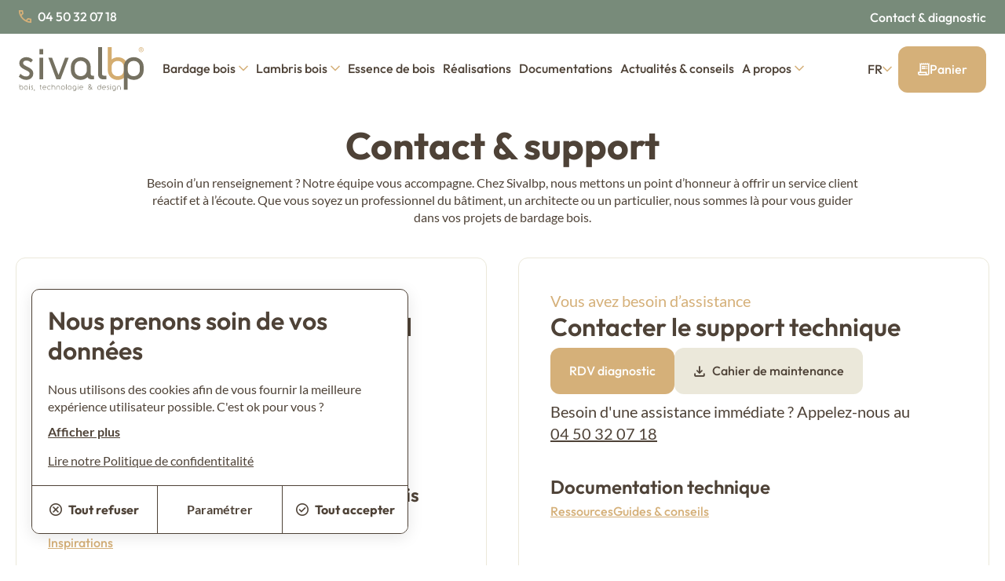

--- FILE ---
content_type: text/html; charset=UTF-8
request_url: https://www.sivalbp.fr/contact/
body_size: 8966
content:
<!DOCTYPE html>
<html lang="fr"
      data-rgpd="/fr/rgpd"
      data-cookies="/fr/cookies"
      data-tracking-code="GTM-M2PGR5M" data-google-map-key="">
<head>
    <meta charset="UTF-8">
    <meta name="viewport" content="width=device-width, initial-scale=1.0">
    <meta http-equiv="X-UA-Compatible" content="IE=edge">

    <title>Contact SIVALBP | Demande d’information et support client</title>

    <meta name="description" content="Contactez SIVALBP pour toute demande d’information sur nos bardages bois durables. Notre équipe vous accompagne dans vos projets.">
    <meta name="robots" content="all">
    <meta name="format-detection" content="telephone=no">

    <link rel="icon" type="image/png" href="/favicon-96x96.png" sizes="96x96" />
        <link rel="icon" type="image/svg+xml" href="/favicon.svg" />
        <link rel="shortcut icon" href="/favicon.ico" />
        <link rel="apple-touch-icon" sizes="180x180" href="/apple-touch-icon.png" />
        <meta name="apple-mobile-web-app-title" content="Sivalbp" />
        <link rel="manifest" href="/site.webmanifest" />
    
            <meta property="og:title" content="Contact SIVALBP | Demande d’information et support client">
        <meta property="og:site_name" content="Sivalbp">
        <meta property="og:url" content="https://www.sivalbp.fr/contact/">
        <meta property="og:description" content="Contactez SIVALBP pour toute demande d’information sur nos bardages bois durables. Notre équipe vous accompagne dans vos projets.">
        <meta property="og:image"
              content="https://www.sivalbp.fr/media/cache/og_filter/2025/06/2028-logo-sivalbp.png">
        <meta property="og:type" content="website" />
        <meta name="twitter:card" content="summary">
        <meta name="twitter:title" content="Contact SIVALBP | Demande d’information et support client">
        <meta name="twitter:description" content="Contactez SIVALBP pour toute demande d’information sur nos bardages bois durables. Notre équipe vous accompagne dans vos projets.">
        <meta name="twitter:image" content="https://www.sivalbp.fr/media/cache/og_filter/2025/06/2028-logo-sivalbp.png">
    
    
                    <meta name="google-site-verification" content="g3VQLRB4mQgmUiBGM3zcYhHLKv8PaJeXV5l5n9EJokg" />        
        
    
            <link rel="stylesheet" href="/build/18.9ad31ea9.css"><link rel="stylesheet" href="/build/base.541a301b.css">
    
    
    <link rel="canonical" href="https://www.sivalbp.fr/contact/">
    <link rel="alternate" href="https://www.sivalbp.fr/contact/" hreflang="fr"><link rel="alternate" href="https://www.sivalbp.fr/en/contact/" hreflang="en">
    
    </head>

    
<body class="page-contact page-contact with-header-banner">


            <header>

                    <div id="header-banner">
        <div class="wrapper">
                                        <div class="phone-number-wrapper">
                    <a href="tel:+33450320718" class="white-link with-picto-before">
                        <i aria-hidden="true" class="icon-phone"></i>
                        04 50 32 07 18
                    </a>
                </div>
            
                <div class="header-banner-link-list desktop">
                    <div class="link-item">
                <a class="white-link" href="/contact/" target="_self">Contact & diagnostic</a>
            </div>
            </div>

        </div>
    </div>

    
    <div class="wrapper">

                    <div class="logo">
                <a href="/">
                    <img class="for-light-bg"
                         src="/build/assets/images/logo-sivalbp-light-bg.0a44a445.svg"
                         alt="Sivalbp"/>
                </a>
            </div>
        
                    <div id="nav-content" class="nav-content">
                <div class="wrapper">
                    <nav class="menu header-menu" aria-label="Menu Principal">
                                                    <ul class="main-menu"><li class="first"><a
                            href="/bardage-bois/#meganav-siding"
                         class="h6 no-margin with-picto with-picto-after"
                >Bardage bois<i aria-hidden="true" class="icon-arrow-angle-down"></i></a></li><li><a
                            href="/lambris/#meganav-panelling"
                         class="h6 no-margin with-picto with-picto-after"
                >Lambris bois<i aria-hidden="true" class="icon-arrow-angle-down"></i></a></li><li><a
                            href="/essence/"
                         class="h6 no-margin"
                >Essence de bois</a></li><li><a
                            href="/realisations/"
                         class="h6 no-margin"
                >Réalisations</a></li><li><a
                            href="/documentations/"
                         class="h6 no-margin"
                >Documentations</a></li><li><a
                            href="/actualites/"
                         class="h6 no-margin"
                >Actualités & conseils</a></li><li class="last"><a
                            href="#meganav-about"
                         class="h6 no-margin with-picto with-picto-after"
                >A propos<i aria-hidden="true" class="icon-arrow-angle-down"></i></a></li></ul>                                            </nav>

                                                                    

    
    <div id="meganav-siding-mega-nav" class="mega-nav mega_nav_siding" style="display: none">
        <div class="site-content">

            <nav class="menu back-menu">
                <ul class="mega-menu">
                    <li class="first">
                        <a class="arrow-left back-to-main-menu"
                           href="#"
                        >
                            <i class="icon-arrow-angle-left back-icon"></i>
                            Retour
                        </a>
                    </li>
                </ul>
            </nav>

            <div class="mega-nav-content">


                                    <a class="h4 no-margin mobile-menu-title o-link" data-o="L2JhcmRhZ2UtYm9pcy8=" data-target="_self">Bardage bois</a>
                
                <nav class="menu">
                    
                                    
                                                                                                        
                                                                                                            <div class="sub-menu">
                                                                                            <p class="sub-title">
                                                    Nos profils de bardages
                                                </p>
                                            
                                            <ul class="wood-typology-menu">
                                                                                                    <li>
                                                        <a class="wood-typology-item h5 no-margin" href="/bardage-bois/bardage-bois-traditionnel/">
                                                            Bardage bois traditionnel
                                                        </a>
                                                    </li>
                                                                                                    <li>
                                                        <a class="wood-typology-item h5 no-margin" href="/bardage-bois/bardage-bois-faux-claire-voie/">
                                                            Bardage bois faux claire-voie
                                                        </a>
                                                    </li>
                                                                                                    <li>
                                                        <a class="wood-typology-item h5 no-margin" href="/bardage-bois/bardage-bois-claire-voie/">
                                                            Bardage bois claire-voie
                                                        </a>
                                                    </li>
                                                                                                    <li>
                                                        <a class="wood-typology-item h5 no-margin" href="/bardage-bois/bardage-bois-couvre-joint/">
                                                            Bardage bois couvre-joint
                                                        </a>
                                                    </li>
                                                                                            </ul>
                                        </div>
                                    
                                                                            <div class="sub-menu">
                                                                                            <p class="sub-title">
                                                    Nos essences de bois
                                                </p>
                                            
                                            <ul class="wood-essence-menu">
                                                                                                    <li>
                                                        <a class="wood-essence-item h5 no-margin" href="/bardage-bois/red-cedar/">
                                                            Red Cedar
                                                        </a>
                                                    </li>
                                                                                                    <li>
                                                        <a class="wood-essence-item h5 no-margin" href="/bardage-bois/meleze/">
                                                            Mélèze
                                                        </a>
                                                    </li>
                                                                                                    <li>
                                                        <a class="wood-essence-item h5 no-margin" href="/bardage-bois/meleze-thermo/">
                                                            Mélèze Thermo
                                                        </a>
                                                    </li>
                                                                                                    <li>
                                                        <a class="wood-essence-item h5 no-margin" href="/bardage-bois/pin-du-nord-thermo/">
                                                            Pin du Nord Thermo
                                                        </a>
                                                    </li>
                                                                                                    <li>
                                                        <a class="wood-essence-item h5 no-margin" href="/bardage-bois/douglas/">
                                                            Douglas
                                                        </a>
                                                    </li>
                                                                                                    <li>
                                                        <a class="wood-essence-item h5 no-margin" href="/bardage-bois/epicea-du-nord/">
                                                            Épicéa du Nord
                                                        </a>
                                                    </li>
                                                                                                    <li>
                                                        <a class="wood-essence-item h5 no-margin" href="/bardage-bois/epicea-du-nord-thermo/">
                                                            Épicéa du Nord Thermo
                                                        </a>
                                                    </li>
                                                                                                    <li>
                                                        <a class="wood-essence-item h5 no-margin" href="/bardage-bois/epicea-des-alpes-thermo/">
                                                            Épicéa des Alpes Thermo
                                                        </a>
                                                    </li>
                                                                                            </ul>
                                        </div>
                                    
                                                                            <div class="sub-menu">
                                                                                            <p class="sub-title">
                                                    Nos collections de bardages bois extérieur
                                                </p>
                                            
                                            <ul class="wood-collection-menu wood-collection-list">
                                                                                                    <li>
                                                        <div class="wood-collection has-item-menu">
    <div class="left-content">
        <div class="picture">
            <picture>
                        <source type="image/webp" srcset="https://www.sivalbp.fr/media/cache/wood_collection_menu_thumbnail_webp/2025/05/3240-a16-bardage-bois-pin-joint-creux-sivalbp.webp"/>
    <img class="" srcset="https://www.sivalbp.fr/media/cache/wood_collection_menu_thumbnail/2025/05/3240-a16-bardage-bois-pin-joint-creux-sivalbp.jpg" alt="Bardage bois Pin thermo" />
</picture>

        </div>
    </div>
    <div class="right-content">
        <a href="/bardage-bois/elegance/" class="block-link ">
            Bardage bois tons bois
        </a>
        <div class="collection-name h6 no-margin">
            Élégance
        </div>
    </div>
</div>
                                                    </li>
                                                                                                    <li>
                                                        <div class="wood-collection has-item-menu">
    <div class="left-content">
        <div class="picture">
            <picture>
                        <source type="image/webp" srcset="https://www.sivalbp.fr/media/cache/wood_collection_menu_thumbnail_webp/2025/05/2610-a09-bardage-bois-pin-thermo-joint-creux-sivalbp.webp"/>
    <img class="" srcset="https://www.sivalbp.fr/media/cache/wood_collection_menu_thumbnail/2025/05/2610-a09-bardage-bois-pin-thermo-joint-creux-sivalbp.jpg" alt="Bardage bois pré-grisé" />
</picture>

        </div>
    </div>
    <div class="right-content">
        <a href="/bardage-bois/new-age/" class="block-link ">
            Bardage bois pré-grisé
        </a>
        <div class="collection-name h6 no-margin">
            New Age
        </div>
    </div>
</div>
                                                    </li>
                                                                                                    <li>
                                                        <div class="wood-collection has-item-menu">
    <div class="left-content">
        <div class="picture">
            <picture>
                        <source type="image/webp" srcset="https://www.sivalbp.fr/media/cache/wood_collection_menu_thumbnail_webp/2025/05/5527-produits-pure-illusion-8.webp"/>
    <img class="" srcset="https://www.sivalbp.fr/media/cache/wood_collection_menu_thumbnail/2025/05/5527-produits-pure-illusion-8.jpg" alt="Bardage bois brûlé" />
</picture>

        </div>
    </div>
    <div class="right-content">
        <a href="/bardage-bois/vintage/" class="block-link ">
            Bardage bois brûlé
        </a>
        <div class="collection-name h6 no-margin">
            Vintage
        </div>
    </div>
</div>
                                                    </li>
                                                                                                    <li>
                                                        <div class="wood-collection has-item-menu">
    <div class="left-content">
        <div class="picture">
            <picture>
                        <source type="image/webp" srcset="https://www.sivalbp.fr/media/cache/wood_collection_menu_thumbnail_webp/2025/05/2379-a46-bardage-bois-douglas-traditionnel-sivalbp.webp"/>
    <img class="" srcset="https://www.sivalbp.fr/media/cache/wood_collection_menu_thumbnail/2025/05/2379-a46-bardage-bois-douglas-traditionnel-sivalbp.jpg" alt="Bardage Douglas" />
</picture>

        </div>
    </div>
    <div class="right-content">
        <a href="/bardage-bois/authentic/" class="block-link ">
            Bardage bois brut
        </a>
        <div class="collection-name h6 no-margin">
            Authentic
        </div>
    </div>
</div>
                                                    </li>
                                                                                                    <li>
                                                        <div class="wood-collection has-item-menu">
    <div class="left-content">
        <div class="picture">
            <picture>
                        <source type="image/webp" srcset="https://www.sivalbp.fr/media/cache/wood_collection_menu_thumbnail_webp/2025/05/9221-produits-pure-illusion-7.webp"/>
    <img class="" srcset="https://www.sivalbp.fr/media/cache/wood_collection_menu_thumbnail/2025/05/9221-produits-pure-illusion-7.jpg" alt="Bardage bois peint" />
</picture>

        </div>
    </div>
    <div class="right-content">
        <a href="/bardage-bois/colors/" class="block-link ">
            Bardage bois peint
        </a>
        <div class="collection-name h6 no-margin">
            Colors
        </div>
    </div>
</div>
                                                    </li>
                                                                                                    <li>
                                                        <div class="wood-collection has-item-menu">
    <div class="left-content">
        <div class="picture">
            <picture>
                        <source type="image/webp" srcset="https://www.sivalbp.fr/media/cache/wood_collection_menu_thumbnail_webp/2025/05/7330-c09-bardage-bois-meleze-thermo-sivalbp.webp"/>
    <img class="" srcset="https://www.sivalbp.fr/media/cache/wood_collection_menu_thumbnail/2025/05/7330-c09-bardage-bois-meleze-thermo-sivalbp.jpg" alt="Bardage bois mélèze" />
</picture>

        </div>
    </div>
    <div class="right-content">
        <a href="/bardage-bois/montagne/" class="block-link ">
            Bardage bois montagne
        </a>
        <div class="collection-name h6 no-margin">
            Montagne
        </div>
    </div>
</div>
                                                    </li>
                                                                                            </ul>
                                        </div>
                                                                                                                </nav>

                
            </div>
        </div>

    </div>

                            

    
    <div id="meganav-panelling-mega-nav" class="mega-nav mega_nav_panelling" style="display: none">
        <div class="site-content">

            <nav class="menu back-menu">
                <ul class="mega-menu">
                    <li class="first">
                        <a class="arrow-left back-to-main-menu"
                           href="#"
                        >
                            <i class="icon-arrow-angle-left back-icon"></i>
                            Retour
                        </a>
                    </li>
                </ul>
            </nav>

            <div class="mega-nav-content">


                                    <a class="h4 no-margin mobile-menu-title o-link" data-o="L2xhbWJyaXMv" data-target="_self">Lambris bois</a>
                
                <nav class="menu">
                    
                                    
                                                                                                        
                                                                                                            <div class="sub-menu">
                                                                                            <p class="sub-title">
                                                    Nos essences de bois
                                                </p>
                                            
                                            <ul class="wood-essence-menu">
                                                                                                    <li>
                                                        <a class="wood-essence-item h5 no-margin" href="/lambris/epicea-du-nord/">
                                                            Épicéa du Nord
                                                        </a>
                                                    </li>
                                                                                                    <li>
                                                        <a class="wood-essence-item h5 no-margin" href="/lambris/epicea-du-nord-thermo/">
                                                            Épicéa du Nord Thermo
                                                        </a>
                                                    </li>
                                                                                            </ul>
                                        </div>
                                    
                                                                            <div class="sub-menu">
                                                                                            <p class="sub-title">
                                                    Nos collections de lambris bois intérieur
                                                </p>
                                            
                                            <ul class="wood-collection-menu wood-collection-list">
                                                                                                    <li>
                                                        <div class="wood-collection has-item-menu">
    <div class="left-content">
        <div class="picture">
            <picture>
                        <source type="image/webp" srcset="https://www.sivalbp.fr/media/cache/wood_collection_menu_thumbnail_webp/2025/06/7681-lambris-bois-fahrenheit.webp"/>
    <img class="" srcset="https://www.sivalbp.fr/media/cache/wood_collection_menu_thumbnail/2025/06/7681-lambris-bois-fahrenheit.png" alt="Lambris bois thermo" />
</picture>

        </div>
    </div>
    <div class="right-content">
        <a href="/lambris/fahrenheit/" class="block-link ">
            Lambris bois thermo
        </a>
        <div class="collection-name h6 no-margin">
            Fahrenheit
        </div>
    </div>
</div>
                                                    </li>
                                                                                                    <li>
                                                        <div class="wood-collection has-item-menu">
    <div class="left-content">
        <div class="picture">
            <picture>
                        <source type="image/webp" srcset="https://www.sivalbp.fr/media/cache/wood_collection_menu_thumbnail_webp/2025/06/7714-lambris-bois-drywood.webp"/>
    <img class="" srcset="https://www.sivalbp.fr/media/cache/wood_collection_menu_thumbnail/2025/06/7714-lambris-bois-drywood.png" alt="Lambris bois sec" />
</picture>

        </div>
    </div>
    <div class="right-content">
        <a href="/lambris/drywood/" class="block-link ">
            Lambris bois sec
        </a>
        <div class="collection-name h6 no-margin">
            Drywood
        </div>
    </div>
</div>
                                                    </li>
                                                                                                    <li>
                                                        <div class="wood-collection has-item-menu">
    <div class="left-content">
        <div class="picture">
            <picture>
                        <source type="image/webp" srcset="https://www.sivalbp.fr/media/cache/wood_collection_menu_thumbnail_webp/2025/06/2997-lambris-bois-steamwood.webp"/>
    <img class="" srcset="https://www.sivalbp.fr/media/cache/wood_collection_menu_thumbnail/2025/06/2997-lambris-bois-steamwood.png" alt="Lambris bois étuvé" />
</picture>

        </div>
    </div>
    <div class="right-content">
        <a href="/lambris/steamwood/" class="block-link ">
            Lambris bois étuvé
        </a>
        <div class="collection-name h6 no-margin">
            Steamwood
        </div>
    </div>
</div>
                                                    </li>
                                                                                            </ul>
                                        </div>
                                                                                                                </nav>

                
            </div>
        </div>

    </div>

                            

    
    <div id="meganav-about-mega-nav" class="mega-nav mega_nav_about" style="display: none">
        <div class="site-content">

            <nav class="menu back-menu">
                <ul class="mega-menu">
                    <li class="first">
                        <a class="arrow-left back-to-main-menu"
                           href="#"
                        >
                            <i class="icon-arrow-angle-left back-icon"></i>
                            Retour
                        </a>
                    </li>
                </ul>
            </nav>

            <div class="mega-nav-content">


                
                <nav class="menu">
                    
                                    
                                                                        
                                                                    
                                                                            <ul class="wood-essence-menu">
                                                                                            <li>
                                                    <a class="h5 no-margin" href="/qui-sommes-nous/" target="_self">Qui sommes-nous</a>
                                                </li>
                                                                                            <li>
                                                    <a class="h5 no-margin" href="/certifications/" target="_self">Nos certifications</a>
                                                </li>
                                                                                    </ul>
                                    
                                    
                                                                            <ul class="wood-essence-menu">
                                                                                            <li>
                                                    <a class="h5 no-margin" href="/rejoindre-sivalbp/" target="_self">Nous rejoindre</a>
                                                </li>
                                                                                            <li>
                                                    <a class="h5 no-margin" href="/actualites/" target="_self">Nos actus</a>
                                                </li>
                                                                                    </ul>
                                                                        
                                                                                                                </nav>

                
            </div>
        </div>

    </div>
                    
                    <div class="right-links mobile">
                                    <div class="locale-switcher locale-switcher--hide-label js-locale-switcher" data-trigger-class="">
    <form class="locale-switcher__form">
        <label for="locale-switcher-select">Sélectionnez votre langue</label>
        <select name="locale-switcher-select" id="locale-switcher-select">
                            <option selected                        lang="fr"
                        value="Français"
                        data-url="https://www.sivalbp.fr/contact/"
                        title="Version française du site sélectionnée"
                >
                    fr
                </option>
                            <option                         lang="en"
                        value="French "
                        data-url="https://www.sivalbp.fr/en/contact/"
                        title="French version of the website"
                >
                    en
                </option>
                    </select>
    </form>
</div>
    
<a href="/fr/panier/" class="button quote-button">
        <i aria-hidden="true" class="icon-quote"></i>
    <span class="h6 no-margin quote-label">Panier</span>
</a>
                    </div>

                        <div class="header-banner-link-list mobile">
                    <div class="link-item">
                <a class="white-link" href="/contact/" target="_self">Contact & diagnostic</a>
            </div>
            </div>

                </div>
            </div>

            <div class="right-links desktop">
                            <div class="locale-switcher locale-switcher--hide-label js-locale-switcher" data-trigger-class="">
    <form class="locale-switcher__form">
        <label for="locale-switcher-select">Sélectionnez votre langue</label>
        <select name="locale-switcher-select" id="locale-switcher-select">
                            <option selected                        lang="fr"
                        value="Français"
                        data-url="https://www.sivalbp.fr/contact/"
                        title="Version française du site sélectionnée"
                >
                    fr
                </option>
                            <option                         lang="en"
                        value="French "
                        data-url="https://www.sivalbp.fr/en/contact/"
                        title="French version of the website"
                >
                    en
                </option>
                    </select>
    </form>
</div>
    
<a href="/fr/panier/" class="button quote-button">
        <i aria-hidden="true" class="icon-quote"></i>
    <span class="h6 no-margin quote-label">Panier</span>
</a>
            </div>

                                        <div id="burger">
    <input id="burger-toggle"
           type="checkbox"
           aria-label="Ouvrir le menu"
    />
    <label id="burger-label"
           for="burger-toggle"
    >
        <div class="closed">
            <i class="icon-menu"></i>
        </div>
        <div class="opened">
            <i class="icon-cross"></i>
        </div>
    </label>
</div>
            
        
    </div>
</header>
    
    <main>

        
    <section class="banner">
        <div class="banner-content site-content">
            <h1>
                Contact & support
            </h1>
                            <div class="text">
                    Besoin d’un renseignement ? Notre équipe vous accompagne. Chez Sivalbp, nous mettons un point d’honneur à offrir un service client réactif et à l’écoute. Que vous soyez un professionnel du bâtiment, un architecte ou un particulier, nous sommes là pour vous guider dans vos projets de bardage bois.
                </div>
                    </div>
    </section>

    <section class="contact-blocks no-padding">
        <div class="site-content">
            <div class="contact-block-wrapper">
                <div class="contact-block">
                    <div class="content">
                                                    <div class="overtitle text-large">
                                Vous souhaitez vous informer
                            </div>
                                                                            <div class="h3">
                                Contacter le service commercial
                            </div>
                                                                            <div class="link">
                                <a class="button" href="/contact/#contact" target="_self">Contacter un expert</a>
                            </div>
                                                                            <div class="wysiwyg-content check-list-secondary">
                                <ul>
	<li>Réponse rapide</li>
	<li>Un conseiller dédié pour chaque projet</li>
	<li>Accompagnement avant, pendant et après la pose</li>
</ul>
                            </div>
                                            </div>
                                            <div class="second-content">
                                                            <div class="h4 second-title">
                                    Découvrir nos réalisations de bardages bois extérieurs
                                </div>
                                                                                        <div class="link">
                                    <a class="h6 no-margin underline-link" href="/realisations/" target="_self">Inspirations</a>
                                </div>
                                                    </div>
                                    </div>
                <div class="contact-block">
                    <div class="content">
                                                    <div class="overtitle text-large">
                                Vous avez besoin d’assistance
                            </div>
                                                                            <div class="h3">
                                Contacter le support technique
                            </div>
                                                <div class="buttons">
                                                            <a class="button" href="/contact/#diagnosis" target="_self">RDV diagnostic</a>
                                                                                        <a class="button light-button with-picto-before button-popup" href="/fr/document/8" target="/fr/document/8/popup" data-target="/fr/document/8/popup"><i aria-hidden="true" class="icon-download"></i>Cahier de maintenance</a>
                                                    </div>
                                                    <div class="wysiwyg-content text-large">
                                <p>Besoin d'une assistance immédiate ? Appelez-nous au<br />
<a href="tel:04 50 32 07 18">04 50 32 07 18</a></p>
                            </div>
                                            </div>
                                            <div class="second-content">
                                                            <div class="h4 second-title">
                                    Documentation technique
                                </div>
                                                        <div class="links">
                                                                    <a class="h6 no-margin underline-link" href="/documentations/" target="_self">Ressources</a>
                                                                                                    <a class="h6 no-margin underline-link" href="/actualites/" target="_self">Guides & conseils</a>
                                                            </div>
                        </div>
                                    </div>
            </div>
        </div>
    </section>

    <section class="contact-form" id="contact">
    <div class="site-content">
        <div class="content">
            <div class="left-content">
                <img alt=" " src="/build/assets/images/wood_watermark_white.0be03d1f.svg" class="wood-watermark" />
                                    <div class="h3 left-content-text">
                        Contactez notre équipe dès maintenant.
                    </div>
                                                    <div class="left-content-text">
                        Un projet à discuter ? Une demande spécifique ? Nos équipes sont à votre disposition.
                    </div>
                            </div>
            <div class="right-content">
                                    
<form name="contact" method="post" action="/fr/contact-send" class="ajax-form crm-form" autocomplete="off"  data-tracking-event-name="form_contact" data-tracking-form-name="Formulaire de Contact">

<div class="hide-on-success">
    <div class="fields">
                                        <div class="form-group inside-label length-small">
        <label class="control-label required" for="contact_lastName">Nom</label><input type="text" id="contact_lastName" name="contact[lastName]" required="required" class="form-control" /></div>

                                        <div class="form-group inside-label length-small">
        <label class="control-label required" for="contact_firstName">Prénom</label><input type="text" id="contact_firstName" name="contact[firstName]" required="required" class="form-control" /></div>

                                        <div class="form-group inside-label length-small">
        <label class="control-label required" for="contact_email">Email</label><input type="email" id="contact_email" name="contact[email]" required="required" class="form-control" /></div>

                                        <div class="form-group inside-label length-small">
        <label class="control-label required" for="contact_phone">Téléphone : </label><input type="tel" id="contact_phone" name="contact[phone]" required="required" class="form-control" /></div>

                                        <div class="form-group inside-label length-small">
        <label class="control-label required" for="contact_customerType">Je suis</label>        <div class="select-container"><select id="contact_customerType" name="contact[customerType]" class="customer-type-field form-control"><option value="business">Professionnel</option><option value="individual">Particulier</option></select><i class="icon-arrow-angle-down"></i>
        </div>
    </div>

                                        <div class="form-group inside-label length-small">
        <label class="control-label" for="contact_companyName">Société*</label><input type="text" id="contact_companyName" name="contact[companyName]" class="company-name-field form-control" /></div>

                                        <div class="form-group inside-label length-big">
        <label class="control-label required" for="contact_country">Pays </label>        <div class="select-container"><select id="contact_country" name="contact[country]" class="country-field form-control"><option value="0" data-iso-code="FR">France</option><option value="1" data-iso-code="CH">Suisse</option><option value="2" data-iso-code="ES">Espagne</option><option value="3" data-iso-code="BE">Belgique</option><option value="4" data-iso-code="DE">Allemagne</option><option value="5" data-iso-code="GB">Royaume-Uni</option><option value="6" data-iso-code="PL">Pologne</option><option value="7" data-iso-code="LU">Luxembourg</option><option value="8" data-iso-code="PT">Portugal</option><option value="9" data-iso-code="IE">Irlande</option><option value="10" data-iso-code="AD">Andorre</option><option value="11" data-iso-code="NL">Pays-Bas</option><option value="12" data-iso-code="IT">Italie</option><option value="13" data-iso-code="LI">Liechtenstein</option><option value="14">Autre pays </option></select><i class="icon-arrow-angle-down"></i>
        </div>
    </div>

                                        <div class="form-group inside-label length-big">
        <label class="control-label" for="contact_address">Adresse*</label><input type="text" id="contact_address" name="contact[address]" class="address-field form-control" /></div>

                                        <div class="form-group inside-label length-small">
        <label class="control-label required" for="contact_zipCode">Code postal</label><input type="text" id="contact_zipCode" name="contact[zipCode]" required="required" class="form-control" /></div>

                                        <div class="form-group inside-label length-small">
        <label class="control-label required" for="contact_town">Ville</label><input type="text" id="contact_town" name="contact[town]" required="required" class="form-control" /></div>

                                        <div class="form-group inside-label length-big">
        <label class="control-label" for="contact_message">Message</label><textarea id="contact_message" name="contact[message]" class="form-control"></textarea></div>

    </div>
    <div class="terms">
            <div class="checkbox-container">
        <input id="contact_consent" type="checkbox" id="contact_consent" name="contact[consent]"
             value="1"                    />
        <i class="icon-checkbox when-unchecked"></i>
        <i class="icon-checkbox-checked when-checked"></i></div>

        
        <label for="contact_consent">J’accepte la             <a href="/politique-de-confidentialite-des-donnees/" target="_blank"
               class="terms-link"><span>politique de confidentialité.</span></a>
        </label>
        
    </div>

    <div class="submit-row">
        <button type="submit" id="contact_submit" name="contact[submit]" class="button button-submit">
                            Envoyer
                    </button>
        <div class="ajax-message text-center hidden show-on-error">
            Une erreur serveur s&#039;est produite lors de l&#039;envoi de votre message, merci de réessayer ultérieurement.
        </div>
    </div>
</div>

<div class="ajax-message hidden show-on-success">
</div>

<input type="hidden" id="contact__token" name="contact[_token]" value="1160410bb724f.jJ4KlcnRF0ETTB_lwh9g0rzekpDMIKG9QYowJOCGkTI.wcg87YWwcjZFJmeGkXA469eo3PuBc9mPHs18dKzqyQLZ82emmb0uc3omeA" />

</form>
                
                                                    <div class="wysiwyg-content block-wysiwyg-consent mt-8">
                        <p><em>Conformément à la règlementation relative à la protection des données à caractère personnel en vigueur, nous vous informons que les données personnelles que vous nous communiquez sont traitées exclusivement par SIVALBP SAS, au capital social de 3 800&nbsp;000 €, immatriculée au RCS d’ANNECY sous le n° 451&nbsp;161 004, dont le siège social est situé 1 rue du Petit Pessey Zone Artisanale La Balmette 74230 THÔNES, afin de répondre à votre demande de contact.&nbsp; Vous pouvez exercer vos droits d’accès, rectification, opposition, suppression, portabilité, de limitation de traitement en écrivant à<strong>&nbsp;</strong>notre adresse postale indiquée ci-dessus ou via notre formulaire de contact. Vous disposez également d’un recours auprès de la Commission Nationale Informatique et Liberté (CNIL). Toutefois, vous pouvez au préalable nous contacter. Nous vous répondrons dans un délai de deux mois. Pour plus d’informations, nous vous invitons à prendre connaissance de nos mentions légales et de notre politique de confidentialité.</em></p>
                    </div>
                            </div>
        </div>
    </div>
</section>

        
    <section class="diagnosis-form no-padding-bottom" id="diagnosis">
        <div class="site-content">
                            <div class="section-title-wrapper">
                    <h2 class="section-title large-margin">Demande de rendez-vous diagnostic sur l’entretien de votre bardage bois</h2>
                </div>
                        <div class="content">
                <div class="left-content">
                                            <div class="wysiwyg-content">
                            <p>Sivalbp en partenariat avec Durieu, vous propose une visite gratuite pour le suivi esthétique de votre façade.<br />
Cette visite se concentre sur l’évolution de la finition dans le temps. Elle se programme dans les 5 premières années de la pose.</p>

<ul>
	<li>Objectifs du rendez-vous :</li>
	<li>Diagnostic esthétique de votre finition bardage</li>
	<li>Protocole de maintenance</li>
	<li>Mise en relation possible avec un applicateur</li>
</ul>
                        </div>
                                    </div>
                <div class="right-content">
                                            
<form name="diagnosis" method="post" action="/fr/diagnosis-send" class="ajax-form" autocomplete="off"  data-tracking-event-name="form_diagnostic" data-tracking-form-name="Formulaire de diagnostic">

<div class="hide-on-success form-block-content">
    <div class="diagnosis-information form-block">
                    <div class="h5 no-margin sub-title">
                Informations bardage :
            </div>
                <div class="fields">
                                            <div class="form-group inside-label length-big">
        <label class="control-label required" for="diagnosis_buildingType">Type de bâtiment</label>        <div class="select-container"><select id="diagnosis_buildingType" name="diagnosis[buildingType]" class="customer-type-field form-control"><option value="collective-accommodation">Logement collectif</option><option value="public-building">Bâtiment public</option><option value="detached-house">Maison individuelle</option><option value="commercial-building">Bâtiment commercial</option><option value="office">Bureaux</option><option value="other">Autre</option></select><i class="icon-arrow-angle-down"></i>
        </div>
    </div>

                                            <div class="form-group inside-label length-small">
        <label class="control-label" for="diagnosis_builderName">Constructeur/poseur</label><input type="text" id="diagnosis_builderName" name="diagnosis[builderName]" class="form-control" /></div>

                                            <div class="form-group inside-label length-small">
        <label class="control-label required" for="diagnosis_productVariantRef">Référence bardage</label><input type="text" id="diagnosis_productVariantRef" name="diagnosis[productVariantRef]" required="required" class="form-control" /></div>

                                            <div class="form-group inside-label length-small">
        <label class="control-label required" for="diagnosis_constructionYear">Année de construction</label><input type="number" id="diagnosis_constructionYear" name="diagnosis[constructionYear]" required="required" class="form-control" /></div>

                                            <div class="form-group inside-label length-small">
        <label class="control-label required" for="diagnosis_zipCode">Code postal </label><input type="text" id="diagnosis_zipCode" name="diagnosis[zipCode]" required="required" class="form-control" /></div>

                                            <div class="form-group inside-label length-small">
        <label class="control-label required" for="diagnosis_town">Ville</label><input type="text" id="diagnosis_town" name="diagnosis[town]" required="required" class="form-control" /></div>

                                            <div class="form-group inside-label length-small">
        <label class="control-label required" for="diagnosis_country">Pays </label>        <div class="select-container"><select id="diagnosis_country" name="diagnosis[country]" class="country-field form-control"><option value="0" data-iso-code="FR">France</option><option value="1" data-iso-code="CH">Suisse</option><option value="2" data-iso-code="ES">Espagne</option><option value="3" data-iso-code="BE">Belgique</option><option value="4" data-iso-code="DE">Allemagne</option><option value="5" data-iso-code="GB">Royaume-Uni</option><option value="6" data-iso-code="PL">Pologne</option><option value="7" data-iso-code="LU">Luxembourg</option><option value="8" data-iso-code="PT">Portugal</option><option value="9" data-iso-code="IE">Irlande</option><option value="10" data-iso-code="AD">Andorre</option><option value="11" data-iso-code="NL">Pays-Bas</option><option value="12" data-iso-code="IT">Italie</option><option value="13" data-iso-code="LI">Liechtenstein</option><option value="14">Autre pays </option></select><i class="icon-arrow-angle-down"></i>
        </div>
    </div>

        </div>
    </div>
    <div class="customer-information form-block">
        <div class="">
                            <div class="h5 no-margin sub-title">
                    Coordonnées :
                </div>
                    </div>
        <div class="fields">
                                                <div class="form-group inside-label length-small">
        <label class="control-label required" for="diagnosis_lastName">Nom</label><input type="text" id="diagnosis_lastName" name="diagnosis[lastName]" required="required" class="form-control" /></div>

                                                <div class="form-group inside-label length-small">
        <label class="control-label required" for="diagnosis_firstName">Prénom </label><input type="text" id="diagnosis_firstName" name="diagnosis[firstName]" required="required" class="form-control" /></div>

                                                <div class="form-group inside-label length-small">
        <label class="control-label required" for="diagnosis_email">Email</label><input type="email" id="diagnosis_email" name="diagnosis[email]" required="required" class="form-control" /></div>

                                                <div class="form-group inside-label length-small">
        <label class="control-label required" for="diagnosis_phone">Téléphone : </label><input type="tel" id="diagnosis_phone" name="diagnosis[phone]" required="required" class="form-control" /></div>

        </div>
        <div class="terms">
                <div class="checkbox-container">
        <input id="diagnosis_consent" type="checkbox" id="diagnosis_consent" name="diagnosis[consent]"
             value="1"                    />
        <i class="icon-checkbox when-unchecked"></i>
        <i class="icon-checkbox-checked when-checked"></i></div>

            
            <label for="diagnosis_consent">J’accepte la                 <a href="/politique-de-confidentialite-des-donnees/" target="_blank"
                   class="terms-link"><span>politique de confidentialité</span></a>
            </label>
            
        </div>
    </div>
    <div class="submit-row">
        <button type="submit" id="diagnosis_submit" name="diagnosis[submit]" class="button button-submit">
                            Envoyer
                    </button>
        <div class="ajax-message text-center hidden show-on-error">
            Une erreur serveur s&#039;est produite lors de l&#039;envoi de votre message, merci de réessayer ultérieurement.
        </div>
    </div>
</div>

<div class="ajax-message hidden show-on-success">
</div>

<input type="hidden" id="diagnosis__token" name="diagnosis[_token]" value="d05c7289.Z89nRuJlka-jkoUsE12X4ONTYmsiuuwOi3vjMz0PyQI.NrozCasN587E-PdJVjfIloYHDAFt751Z2gGpSm5cvmQCogwOtwn53sL87g" />

</form>
                    
                                                                <div class="wysiwyg-content block-wysiwyg-consent mt-8">
                            <p><em>Conformément à la règlementation relative à la protection des données à caractère personnel en vigueur, nous vous informons que les données personnelles que vous nous communiquez sont traitées exclusivement par SIVALBP SAS, au capital social de 3 800&nbsp;000 €, immatriculée au RCS d’ANNECY sous le n° 451&nbsp;161 004, dont le siège social est situé 1 rue du Petit Pessey Zone Artisanale La Balmette 74230 THÔNES, afin de répondre à votre demande de contact.&nbsp; Vous pouvez exercer vos droits d’accès, rectification, opposition, suppression, portabilité, de limitation de traitement en écrivant à<strong> </strong>notre adresse postale indiquée ci-dessus ou via notre formulaire de contact.&nbsp; Vous disposez également d’un recours auprès de la Commission Nationale Informatique et Liberté (CNIL). Toutefois, vous pouvez au préalable nous contacter. Nous vous répondrons dans un délai de deux mois. Pour plus d’informations, nous vous invitons à prendre connaissance de nos mentions légales et de notre politique de confidentialité.</em></p>
                        </div>
                                    </div>
            </div>
        </div>
    </section>

                <button class="button button-round scroll-to-top"
   aria-label="Retourner en haut de la page"
>
    <i aria-hidden="true" class="icon-arrow-angle-up"></i>
</button>

        <div id="dialog"></div>
    </main>

                <div class="pre-footer">
        <div class="picture">
            <picture>
                        <source type="image/webp" data-srcset="https://www.sivalbp.fr/media/cache/pre_footer_background_webp/2025/06/1153-6741-brume-dans-la-foret.webp" srcset="data:,1w" />
    <img class="lazyload" data-srcset="https://www.sivalbp.fr/media/cache/pre_footer_background/2025/06/1153-6741-brume-dans-la-foret.jpg"/>
</picture>

        </div>

                            <div class="pre-footer-items">
                <div class="site-content">
                    <div class="item-list">
                                                    <div class="item">
                                                                    <div class="picture">
                                        <picture>
                        <source type="image/webp" srcset="https://www.sivalbp.fr/media/cache/pre_footer_item_picture_webp/2025/05/2546-picto-fabrication-francaise.webp"/>
    <img class="" srcset="https://www.sivalbp.fr/media/cache/pre_footer_item_picture/2025/05/2546-picto-fabrication-francaise.png"/>
</picture>

                                    </div>
                                                                <div class="item-title h5 no-margin">
                                    Production 100% française
                                </div>
                            </div>
                                                    <div class="item">
                                                                    <div class="picture">
                                        <picture>
                        <source type="image/webp" srcset="https://www.sivalbp.fr/media/cache/pre_footer_item_picture_webp/2025/05/0168-picto-bois-durables.webp"/>
    <img class="" srcset="https://www.sivalbp.fr/media/cache/pre_footer_item_picture/2025/05/0168-picto-bois-durables.png"/>
</picture>

                                    </div>
                                                                <div class="item-title h5 no-margin">
                                    Bois durables certifiés
                                </div>
                            </div>
                                                    <div class="item">
                                                                    <div class="picture">
                                        <picture>
                        <source type="image/webp" srcset="https://www.sivalbp.fr/media/cache/pre_footer_item_picture_webp/2025/05/2228-picto-eco-responsable.webp"/>
    <img class="" srcset="https://www.sivalbp.fr/media/cache/pre_footer_item_picture/2025/05/2228-picto-eco-responsable.png"/>
</picture>

                                    </div>
                                                                <div class="item-title h5 no-margin">
                                    Entreprise éco-responsable
                                </div>
                            </div>
                                                    <div class="item">
                                                                    <div class="picture">
                                        <picture>
                        <source type="image/webp" srcset="https://www.sivalbp.fr/media/cache/pre_footer_item_picture_webp/2025/05/8721-picto-savoir-faire.webp"/>
    <img class="" srcset="https://www.sivalbp.fr/media/cache/pre_footer_item_picture/2025/05/8721-picto-savoir-faire.png"/>
</picture>

                                    </div>
                                                                <div class="item-title h5 no-margin">
                                    Qualité &amp; savoir-faire
                                </div>
                            </div>
                                                    <div class="item">
                                                                    <div class="picture">
                                        <picture>
                        <source type="image/webp" srcset="https://www.sivalbp.fr/media/cache/pre_footer_item_picture_webp/2025/05/3556-picto-esthetique-durable.webp"/>
    <img class="" srcset="https://www.sivalbp.fr/media/cache/pre_footer_item_picture/2025/05/3556-picto-esthetique-durable.png"/>
</picture>

                                    </div>
                                                                <div class="item-title h5 no-margin">
                                    Durabilité esthétique
                                </div>
                            </div>
                                            </div>
                </div>
            </div>
            </div>

<footer>
    <div class="site-content">
        <div class="logo">
            <a href="/">
                <img loading="lazy"
                     src="/build/assets/images/logo-sivalbp-dark-bg.892ea760.svg"
                     alt="Sivalbp"
                />
            </a>
        </div>

        <div class="cols">
            <div class="col col-1">

                                <div class="address">
                    1 rue du Petit Pessey ZA La Balmette<br />
74230 Thônes France
                </div>
                
                                    <div class="phone h6 no-margin">
                        <a href="tel:+33450320718" class="with-picto-before">
                            <i aria-hidden="true" class="icon-phone"></i>
                            04 50 32 07 18
                        </a>
                    </div>
                
                <div class="newsletter-wrapper">
                    <div class="newsletter bg-dark">
    <div class="newsletter-title">
        Newsletter
    </div>
    <form name="newsletter" method="post" action="/fr/subscribe" class="ajax-form" autocomplete="off"  data-tracking-form-name="Formulaire de Newsletter">
    <div class="form-wrapper">
        <div class="inside-label email-wrapper form-group"><label class="control-label required" for="newsletter_email">Email</label> <input type="email" id="newsletter_email" name="newsletter[email]" required="required" class="email-field form-control" />  </div> 
        <button type="submit" id="newsletter_submit" name="newsletter[submit]" class="button submit-button btn">S&#039;abonner</button>
    </div>
    <div class="ajax-message"></div>
    
    </form>

                <div class="wysiwyg-content block-wysiwyg-consent mt-8">
            
        </div>
    </div>
                </div>

            </div>

            <div class="col col-2">
                                    <div class="col-title">Solutions</div>
                
                                        <ul class="footer_col2-menu">
            
                <li class="first">                <a
                            href="/bardage-bois/"
                         class="white-link h5"
                >Bardage bois</a>
        
    </li>

    
                <li>                <a
                            href="/lambris/"
                         class="white-link h5"
                >Lambris bois</a>
        
    </li>

    
                <li class="last">                <a
                            href="/essence/"
                         class="white-link h5"
                >Essence de bois</a>
        
    </li>


    </ul>

            </div>

            <div class="col col-3">
                                    <div class="col-title">Ressources</div>
                
                                        <ul class="footer_col3-menu">
            
                <li class="first">                <a
                            href="/realisations/"
                         class="white-link h5"
                >Réalisations</a>
        
    </li>

    
                <li>                <a
                            href="/documentations/"
                         class="white-link h5"
                >Documentations</a>
        
    </li>

    
                <li class="current last">                <a
                            href="/contact/"
                         class="white-link h5"
            aria-current="true"    >Contact & diagnostic</a>
        
    </li>


    </ul>

            </div>

            <div class="col col-4">
                                    <div class="col-title">À propos</div>
                
                                        <ul class="footer_col4-menu">
            
                <li class="first">                <a
                            href="/qui-sommes-nous/"
                         class="white-link h5"
                >Qui sommes-nous</a>
        
    </li>

    
                <li>                <a
                            href="/certifications/"
                         class="white-link h5"
                >Nos certifications</a>
        
    </li>

    
                <li class="last">                <a
                            href="/rejoindre-sivalbp/"
                         class="white-link h5"
                >Nous rejoindre</a>
        
    </li>


    </ul>

            </div>

        </div>

        <div class="socials-certifications">
                                        <div class="socials">
                    <div class="socials-title title">
                        Suivez-nous sur :
                    </div>
                            <ul class="social-menu">
            
                <li class="first">                <a
                            href="#"
                data-o="aHR0cHM6Ly9mci5saW5rZWRpbi5jb20vY29tcGFueS9zaXZhbGJw"
                         target="_blank" data-network="Linkedin" aria-label="Linkedin" class="o-link"
                ><i aria-hidden="true" class="icon-social-linkedin"></i></a>
        
    </li>

    
                <li class="last">                <a
                            href="#"
                data-o="aHR0cHM6Ly93d3cuaW5zdGFncmFtLmNvbS9zaXZhbGJwLz9obD1mcg=="
                         target="_blank" data-network="Insta" aria-label="Insta" class="o-link"
                ><i aria-hidden="true" class="icon-social-instagram"></i></a>
        
    </li>


    </ul>

                </div>
            
                                </div>

    </div>

    <div class="bottom">
        <div class="site-content">
            <div class="bottom-content">
                <div class="legal-links">
                                            <span>
                    <a class="" href="/mentions-legales/" target="_self">Mentions légales</a>
                </span>
                    
                                            <span>
                    <a class="" href="/politique-de-confidentialite-des-donnees/" target="_self">Politique de confidentialité</a>
                </span>
                    
                    
                                            <span>
                    <a class="rgpd-link" href="#rgpd">Gestion des cookies</a>
                </span>
                                    </div>

                                    <div class="author">
                    <span>
                        <a class="" href="https://www.pure-illusion.com" target="_blank">Créé avec passion par Pure illusion</a>
                    </span>
                    </div>
                            </div>
        </div>
    </div>
</footer>

    
                

    <script src="/build/runtime.495bfcc8.js" defer></script><script src="/build/317.52910771.js" defer></script><script src="/build/18.8bb04a77.js" defer></script><script src="/build/base.5b315354.js" defer></script>

    <script type="application/ld+json">{
    "@context": "https:\/\/schema.org",
    "@type": "WebSite",
    "name": "Sivalbp",
    "description": "Entreprise de bardages et lambris bois \u00e0 Th\u00f4nes, en Haute-Savoie.",
    "@id": "https:\/\/www.sivalbp.fr\/#website",
    "url": "https:\/\/www.sivalbp.fr",
    "logo": {
        "@type": "ImageObject",
        "url": "\/build\/assets\/images\/logo-sivalbp-light-bg.0a44a445.svg",
        "caption": "Sivalbp"
    },
    "telephone": "04 50 32 07 19",
    "email": "",
    "address": {
        "@type": "PostalAddress",
        "streetAddress": "1 rue petit Pessey - ZA - La Balmette",
        "addressLocality": "Th\u00f4nes",
        "postalCode": "74230",
        "addressCountry": "France"
    },
    "geo": {
        "@type": "GeoCoordinates",
        "latitude": "45.8918336",
        "longitude": "6.3047281"
    },
    "sameAs": [
        "https:\/\/fr.linkedin.com\/company\/sivalbp",
        "https:\/\/www.instagram.com\/sivalbp\/?hl=fr"
    ]
}</script>
</body>
</html>


--- FILE ---
content_type: text/css
request_url: https://www.sivalbp.fr/build/base.541a301b.css
body_size: 29215
content:
@charset "UTF-8";*,:after,:before{box-sizing:border-box}html{cursor:default;word-break:break-word}body,ol,ul{margin:0}ol,ul{list-style:none;padding:0}table{border-collapse:collapse}textarea{resize:vertical}a{outline:none}p{margin-bottom:0;margin-top:0}.sr-only{clip:rect(0,0,0,0);border:0;height:1px;margin:-1px;overflow:hidden;padding:0;position:absolute;width:1px}.site-content{margin:0 auto;padding-left:20px;padding-right:20px}@media (min-width:1280px){.site-content{max-width:1240px;padding-left:0;padding-right:0}}.site-content-l{margin:0 auto;padding-left:20px;padding-right:20px}@media (min-width:1640px){.site-content-l{max-width:1600px;padding-left:0;padding-right:0}}.site-content-xl{margin:0 auto;padding-left:20px;padding-right:20px}@media (min-width:2040px){.site-content-xl{max-width:2000px;padding-left:0;padding-right:0}}.site-content-md{margin:0 auto;padding-left:20px;padding-right:20px}@media (min-width:1064px){.site-content-md{max-width:1024px;padding-left:0;padding-right:0}}.site-content-sm{margin:0 auto;padding-left:20px;padding-right:20px}@media (min-width:808px){.site-content-sm{max-width:768px;padding-left:0;padding-right:0}}.site-content-xs{margin:0 auto;padding-left:20px;padding-right:20px}@media (min-width:640px){.site-content-xs{max-width:600px;padding-left:0;padding-right:0}}@font-face{font-display:swap;font-family:Lato;font-style:normal;font-weight:300;src:url(/build/assets/fonts/lato-v24-latin-300.dc76fa21.woff2) format("woff2"),url(/build/assets/fonts/lato-v24-latin-300.f00fd9f7.ttf) format("truetype")}@font-face{font-display:swap;font-family:Lato;font-style:italic;font-weight:300;src:url(/build/assets/fonts/lato-v24-latin-300italic.d5719871.woff2) format("woff2"),url(/build/assets/fonts/lato-v24-latin-300italic.a2cda7f6.ttf) format("truetype")}@font-face{font-display:swap;font-family:Lato;font-style:normal;font-weight:400;src:url(/build/assets/fonts/lato-v24-latin-regular.be36596d.woff2) format("woff2"),url(/build/assets/fonts/lato-v24-latin-regular.cf2315b2.ttf) format("truetype")}@font-face{font-display:swap;font-family:Lato;font-style:italic;font-weight:400;src:url(/build/assets/fonts/lato-v24-latin-italic.516d382b.woff2) format("woff2"),url(/build/assets/fonts/lato-v24-latin-italic.f8f72b63.ttf) format("truetype")}@font-face{font-display:swap;font-family:Lato;font-style:normal;font-weight:700;src:url(/build/assets/fonts/lato-v24-latin-700.8f28e0e1.woff2) format("woff2"),url(/build/assets/fonts/lato-v24-latin-700.c94e49f6.ttf) format("truetype")}@font-face{font-display:swap;font-family:Lato;font-style:italic;font-weight:700;src:url(/build/assets/fonts/lato-v24-latin-700italic.21fd3e9e.woff2) format("woff2"),url(/build/assets/fonts/lato-v24-latin-700italic.844eed9c.ttf) format("truetype")}@font-face{font-display:swap;font-family:Outfit;font-style:normal;font-weight:500;src:url(/build/assets/fonts/outfit-v11-latin-500.95db0e55.woff2) format("woff2"),url(/build/assets/fonts/outfit-v11-latin-500.b6713a59.ttf) format("truetype")}@font-face{font-display:swap;font-family:Outfit;font-style:normal;font-weight:600;src:url(/build/assets/fonts/outfit-v11-latin-600.d2aa5090.woff2) format("woff2"),url(/build/assets/fonts/outfit-v11-latin-600.7927f61c.ttf) format("truetype")}@font-face{font-display:swap;font-family:Outfit;font-style:normal;font-weight:700;src:url(/build/assets/fonts/outfit-v11-latin-700.016948b6.woff2) format("woff2"),url(/build/assets/fonts/outfit-v11-latin-700.596f0835.ttf) format("truetype")}@font-face{font-display:swap;font-family:Outfit;font-style:normal;font-weight:800;src:url(/build/assets/fonts/outfit-v11-latin-800.0a6b6917.woff2) format("woff2"),url(/build/assets/fonts/outfit-v11-latin-800.a921a99f.ttf) format("truetype")}@font-face{font-display:swap;font-family:Outfit;font-style:normal;font-weight:900;src:url(/build/assets/fonts/outfit-v11-latin-900.7d2e1368.woff2) format("woff2"),url(/build/assets/fonts/outfit-v11-latin-900.cef4f21b.ttf) format("truetype")}@font-face{font-display:swap;font-family:pure-icons;src:url(/build/assets/fonts/pure-icons.762203dd.svg#pure-icons) format("svg"),url(/build/assets/fonts/pure-icons.28e7764e.ttf) format("truetype"),url(/build/assets/fonts/pure-icons.5f2da6e8.woff) format("woff"),url(/build/assets/fonts/pure-icons.64a5eeb2.woff2) format("woff2")}i[class*=icon-]{-webkit-font-smoothing:antialiased;-moz-osx-font-smoothing:grayscale;display:inline-block;font-family:pure-icons;font-style:normal;font-variant:normal;font-weight:400;line-height:1;text-transform:none}i[class*=icon-].up{transform:rotate(-90deg)}i[class*=icon-].down{transform:rotate(90deg)}i[class*=icon-].left{transform:rotate(180deg)}i[class*=icon-].icon-l{font-size:2em}i[class*=icon-].icon-xl{font-size:3em}.icon-arrow-right:before{content:"A"}.icon-arrow-left:before{content:"B"}.icon-arrow-angle-down:before{content:"C"}.icon-arrow-angle-right:before{content:"J"}.icon-arrow-angle-left:before{content:"K"}.icon-plus:before{content:"D"}.icon-cross:before{content:"F"}.icon-arrow:before{content:"\f101"}.icon-check:before{content:"\f102"}.icon-checkbox-checked:before{content:"\f103"}.icon-checkbox:before{content:"\f104"}.icon-download:before{content:"\f105"}.icon-map-pin:before{content:"\f106"}.icon-minus:before{content:"\f107"}.icon-phone:before{content:"\f108"}.icon-radio-checked:before{content:"\f109"}.icon-radio:before{content:"\f10a"}.icon-search:before{content:"\f10b"}.icon-share:before{content:"\f10c"}.icon-smartphone:before{content:"\f10d"}.icon-social-facebook:before{content:"\f10e"}.icon-social-instagram:before{content:"\f10f"}.icon-social-linkedin:before{content:"\f110"}.icon-social-tiktok:before{content:"\f111"}.icon-social-twitter:before{content:"\f112"}.icon-social-whatsapp:before{content:"\f113"}.icon-social-youtube:before{content:"\f114"}.icon-trash:before{content:"\f115"}.icon-truck:before{content:"\f116"}.icon-user:before{content:"\f117"}.icon-arrow-angle-up:before{content:"\f118"}.icon-player:before{content:"\f119"}.icon-envelope:before{content:"\f11a"}.icon-social-x:before{content:"\f11b"}.icon-menu:before{content:"\f11c"}.icon-cookies-info:before{content:"\f11d"}.icon-cookies-refused:before{content:"\f11e"}.icon-cookies-validate:before{content:"\f11f"}.icon-arrow-down:before{content:"\f120"}.icon-arrow-external:before{content:"\f121"}.icon-arrow-up:before{content:"\f122"}.icon-map-cluster:before{content:"\f123"}.icon-arrow-diagonale:before{content:"\f124"}.icon-lilo_arrow_diagonale:before{content:"\f125"}.icon-star-half:before{content:"\f126"}.icon-star-outline:before{content:"\f127"}.icon-star:before{content:"\f128"}.icon-home:before{content:"\f129"}.icon-quote:before{content:"\f12a"}.icon-info:before{content:"\f12b"}.icon-support:before{content:"\f12c"}.icon-directory:before{content:"\f12d"}.icon-emergency:before{content:"\f12e"}body{color:#4e4237;font-family:Lato,sans-serif;font-size:14px;font-weight:400;line-height:1.4}@media (min-width:768px){body{font-size:16px}}.h1,.h2,.h3,.h4,.h5,.h6,h1,h2,h3,h4,h5,h6{color:#4e4237;font-family:Outfit,serif;font-weight:600;line-height:1.2;margin:0 0 8px}.h1.no-margin,.h2.no-margin,.h3.no-margin,.h4.no-margin,.h5.no-margin,.h6.no-margin,h1.no-margin,h2.no-margin,h3.no-margin,h4.no-margin,h5.no-margin,h6.no-margin{margin:0}.h1.medium-margin,.h2.medium-margin,.h3.medium-margin,.h4.medium-margin,.h5.medium-margin,.h6.medium-margin,h1.medium-margin,h2.medium-margin,h3.medium-margin,h4.medium-margin,h5.medium-margin,h6.medium-margin{margin:0 0 24px}.h1.large-margin,.h2.large-margin,.h3.large-margin,.h4.large-margin,.h5.large-margin,.h6.large-margin,h1.large-margin,h2.large-margin,h3.large-margin,h4.large-margin,h5.large-margin,h6.large-margin{margin:0 0 16px}@media (min-width:1024px){.h1.large-margin,.h2.large-margin,.h3.large-margin,.h4.large-margin,.h5.large-margin,.h6.large-margin,h1.large-margin,h2.large-margin,h3.large-margin,h4.large-margin,h5.large-margin,h6.large-margin{margin:0 0 40px}}.h1 strong,.h2 strong,.h3 strong,.h4 strong,.h5 strong,.h6 strong,h1 strong,h2 strong,h3 strong,h4 strong,h5 strong,h6 strong{color:#d5b079}.h1,h1{font-size:32px;font-weight:700}@media (min-width:768px){.h1,h1{font-size:48px}}.h2,h2{font-size:24px}@media (min-width:768px){.h2,h2{font-size:40px}}.h3,h3{font-size:20px}@media (min-width:768px){.h3,h3{font-size:32px}}.h4,h4{font-size:18px}@media (min-width:768px){.h4,h4{font-size:24px}}.h5,h5{font-size:16px}@media (min-width:768px){.h5,h5{font-size:20px}}.h6,h6{font-weight:500}.h6,.text-large,h6{font-size:16px}@media (min-width:768px){.text-large{font-size:20px}}.rgpd-advert{align-items:center;background-color:rgba(78,66,55,.05);display:flex;flex-direction:column;height:100%;justify-content:center;left:0;position:absolute;top:0;width:100%}.rgpd-advert.hidden{display:none}.rgpd-advert p{color:#4e4237;font-size:1.4em;margin:20px;max-width:600px;text-align:center}.rgpd-advert a.button{cursor:pointer;left:unset;position:relative;top:unset}#cookies-box{background-color:#fff;border:1px solid #4e4237;bottom:0;box-shadow:0 4px 20px 0 rgba(0,0,0,.1);color:#4e4237;display:flex;flex-direction:column;left:0;margin:0;max-height:calc(100vh - 60px);max-width:100%;overflow:hidden;position:fixed;z-index:400}@media screen and (min-width:768px){#cookies-box{border-radius:10px;margin:0 40px 40px;max-height:calc(100vh - 90px);max-width:480px}}#cookies-box>.header{padding:20px}#cookies-box>.header .title{color:#4e4237;margin-bottom:20px}#cookies-box>.header .description{color:#4e4237;margin:10px 0}#cookies-box>.header .read-less,#cookies-box>.header .read-more{font-weight:700}#cookies-box>.header .privacy-link{display:block;margin-top:10px;padding-top:5px}#cookies-box .items{display:flex;flex-direction:column;gap:20px;margin-bottom:20px;overflow-y:auto;padding:0 20px}#cookies-box .items .item-type{text-align:left}#cookies-box .items .item-type:not(:last-child){border-bottom:1px solid #4e4237;padding-bottom:20px}#cookies-box .items .item-type:last-child{margin-bottom:0}#cookies-box .items .item-type .text{margin-bottom:20px}#cookies-box .items .item-type .header{align-items:center;display:flex;gap:10px;justify-content:space-between;margin-bottom:10px}#cookies-box .items .item-type .header .service-name{align-items:center;display:flex;font-weight:700;gap:3px;margin-bottom:0}#cookies-box .items .item-type .header .service-name a{display:flex;text-decoration:none}#cookies-box .items .item-type .switch-container{align-items:center;display:flex;gap:8px}#cookies-box .items .item-type .description{font-size:14px}#cookies-box .bottom-button-list{background-color:#fff;border-top:1px solid #4e4237;bottom:0;display:flex;flex-wrap:wrap;justify-content:space-between;left:0;position:sticky}@media (min-width:425px){#cookies-box .bottom-button-list{flex-wrap:nowrap}}#cookies-box .bottom-button-list a,#cookies-box .bottom-button-list button{align-items:center;background-color:transparent;color:#4e4237;cursor:pointer;display:flex;flex:1;font-size:16px;font-weight:700;justify-content:center;min-height:60px;padding:16px}.no-touchevents #cookies-box .bottom-button-list a,.no-touchevents #cookies-box .bottom-button-list button{transition:background-color .3s}.no-touchevents #cookies-box .bottom-button-list a:hover,.no-touchevents #cookies-box .bottom-button-list button:hover{background-color:#788b7a;color:#fff}#cookies-box .bottom-button-list button{border:none;border-radius:0}#cookies-box .bottom-button-list a{text-decoration:none}#cookies-box .bottom-button-list .param-link{border-top:1px solid #4e4237;flex:1 0 100%;order:3}@media (min-width:425px){#cookies-box .bottom-button-list .param-link{border-left:1px solid #4e4237;border-right:1px solid #4e4237;border-top:none;flex:1;order:2}}#cookies-box .bottom-button-list .dismiss-cookies{border-right:1px solid #4e4237;flex:1 0 50%;order:1}@media (min-width:425px){#cookies-box .bottom-button-list .dismiss-cookies{border-right:none;flex:1}}#cookies-box .bottom-button-list .accept-cookies{flex:1 0 50%;order:2}@media (min-width:425px){#cookies-box .bottom-button-list .accept-cookies{flex:1;order:3}}#cookies-box .hidden{display:none}.switch input[type=checkbox]{height:0;position:absolute;visibility:hidden;width:0}.switch input[type=checkbox]:checked+label{background:#788b7a}.switch input[type=checkbox]:checked+label:after{background:#fff;left:calc(100% - 20px)}.switch label{background:hsla(126,8%,51%,.5);border-radius:100px;cursor:pointer;display:block;height:22px;position:relative;text-indent:-9999px;transition:background .3s ease;width:44px}.switch label:after{background:#fff;border-radius:90px;content:"";height:18px;left:2px;position:absolute;top:2px;transition:all .3s;width:18px}body.scrolling-down .sticky-anchors{top:0}header{align-items:center;background-color:#fff;box-shadow:none;display:flex;height:60px;padding:0 24px;position:fixed;top:0;transition-duration:.3s;transition-property:box-shadow,transform,background-color,margin-top,top;width:100%;z-index:199}@media (min-width:1024px){header{height:90px}}body.scrolling-down header{top:-60px}@media (min-width:1024px){body.scrolling-down header{top:-90px}}header>.wrapper{align-items:center;display:flex;gap:40px;height:100%;justify-content:space-between;width:100%}header .header-banner-link-list{align-items:center;color:#fff;flex-direction:row;gap:24px;justify-content:center}header .header-banner-link-list i{color:#d5b079}header .header-banner-link-list.mobile{background-color:#788b7a;display:flex;flex-direction:column;margin-top:40px;padding:24px;width:100%}@media (min-width:1024px){header .header-banner-link-list.mobile{flex-direction:row}}header .header-banner-link-list.desktop{display:none}@media (min-width:1024px){header .header-banner-link-list{display:flex}header .header-banner-link-list.mobile{display:none}header .header-banner-link-list.desktop{display:flex}}header .right-links{align-items:center;gap:40px;justify-content:center;margin-top:40px}header .right-links.mobile{align-items:flex-start;display:flex;flex-direction:column-reverse;gap:0;justify-content:flex-start;margin-top:0;padding:10px}header .right-links.desktop{display:none}@media (min-width:1024px){header .right-links{justify-content:flex-start;margin-top:0}header .right-links.mobile{display:none}header .right-links.desktop{display:flex}}header .quote-button{align-items:center;display:flex;gap:8px;margin-bottom:10px;position:relative;width:100%}@media (min-width:1024px){header .quote-button{margin-bottom:0;width:auto}}header .quote-button .badge-count{background-color:#4e4237;border-radius:128px;color:#fff;font-size:12px;left:12px;line-height:1;padding:4px 6px;position:absolute;top:12px}header .quote-button .quote-label{color:#fff}header .quote-button i{color:#fff;font-size:16px}header .logo{align-items:center;display:flex;height:100%;z-index:1}header .logo a{display:grid}header .logo a img{aspect-ratio:auto 110/40;grid-area:1/1/2/2;height:30px;transition:opacity .3s}@media (min-width:1024px){header .logo a img{height:56px}}header .logo a img.for-light-bg{opacity:1}header .logo a img.for-dark-bg{opacity:0}header #nav-content{height:100%;left:0;opacity:0;pointer-events:none;position:fixed;top:0;transition:opacity .3s;width:100%;z-index:0}@media (min-width:1024px){header #nav-content{background-color:transparent;height:100%;opacity:1;pointer-events:auto;position:relative;width:auto}}header #nav-content>.wrapper{background-color:#fff;height:calc(100% - 103px);margin-top:103px;overflow-x:hidden;overflow-y:scroll;position:relative;width:100%}@media (min-width:1024px){header #nav-content>.wrapper{align-items:center;background-color:transparent;display:flex;height:100%;margin-top:0;overflow:initial}}header #nav-content nav ul.main-menu{display:flex;flex-direction:column}@media (min-width:1024px){header #nav-content nav ul.main-menu{flex-direction:row;gap:40px;margin-right:50px}}header #nav-content nav ul.main-menu>li{border-bottom:1px solid #ebe8da}@media (min-width:1024px){header #nav-content nav ul.main-menu>li{border:none}}header #nav-content nav ul.main-menu>li>a,header #nav-content nav ul.main-menu>li>span{display:block;padding:20px;text-decoration:none}@media (min-width:1024px){header #nav-content nav ul.main-menu>li>a,header #nav-content nav ul.main-menu>li>span{display:inline-block;padding:5px}}.no-touchevents header #nav-content nav ul.main-menu>li>a:hover,.no-touchevents header #nav-content nav ul.main-menu>li>span:hover{color:#d5b079}header #nav-content nav ul.main-menu>li>a.with-picto i,header #nav-content nav ul.main-menu>li>span.with-picto i{color:#d5b079;font-size:12px}@media (min-width:1024px){header #nav-content .header-menu,header #nav-content .header-menu .main-menu,header #nav-content .header-menu .main-menu li{align-items:center;display:flex;height:100%}}header #nav-content .header-menu .main-menu li a{border-bottom:2px solid transparent}@media (min-width:1024px){header #nav-content .header-menu .main-menu li a{align-items:center;display:flex;height:100%}header #nav-content .header-menu .main-menu li a.active{border-bottom:2px solid #d5b079}}body.scrolling header{background-color:#fff;box-shadow:0 0 10px rgba(0,0,0,.05)}body.burger-opened,body.megamenu-opened{overflow-y:hidden}@media (min-width:1024px){body.burger-opened,body.megamenu-opened{overflow-y:inherit}}body.burger-opened header,body.megamenu-opened header{background-color:#fff;box-shadow:0 0 10px rgba(0,0,0,.05)}body.burger-opened header #nav-content,body.megamenu-opened header #nav-content{opacity:1;pointer-events:auto}.pre-footer{position:relative}.pre-footer:before{content:"";display:block;height:585px}.pre-footer>.picture{height:100%;left:0;overflow:hidden;position:absolute;top:0;width:100%;z-index:0}.pre-footer>.picture img{height:100%;-o-object-fit:cover;object-fit:cover;-o-object-position:center;object-position:center;width:100%}.pre-footer>.picture:after{background:linear-gradient(180deg,#fff,hsla(49,30%,89%,0) 30%,#788b7a);content:"";display:block;height:100%;left:0;position:absolute;top:0;width:100%;z-index:1}.pre-footer .pre-footer-items{-webkit-backdrop-filter:blur(4px);backdrop-filter:blur(4px);background:hsla(49,30%,89%,.2);border-top:1px solid hsla(49,30%,89%,.5);bottom:0;padding:24px;position:absolute;width:100%;z-index:5}.pre-footer .pre-footer-items .item-list{align-items:flex-start;display:flex;flex-direction:column;gap:24px}@media (min-width:768px){.pre-footer .pre-footer-items .item-list{align-items:center;flex-direction:row}}.pre-footer .pre-footer-items .item-list .item{align-items:center;display:flex;gap:16px}.pre-footer .pre-footer-items .item-list .item .item-title{color:#fff}footer{background-color:#788b7a;color:#ebe8da;padding-top:50px;position:relative}footer a{color:#ebe8da;text-decoration:none}footer .cols{display:grid;gap:40px;grid-template-columns:1fr;margin-top:40px}@media (min-width:768px){footer .cols{grid-template-columns:repeat(2,1fr)}}@media (min-width:1200px){footer .cols{gap:20px;grid-template-columns:repeat(5,1fr)}}footer .cols .col .col-title{margin-bottom:16px}footer .cols .col ul li:not(:last-child){margin-bottom:8px}footer .cols .col-1{display:flex;flex-direction:column;gap:8px;grid-column:span 2}footer .socials-certifications{display:flex;flex-direction:column;gap:40px;justify-content:space-between}@media (min-width:768px){footer .socials-certifications{flex-direction:row}}footer .certifications{align-items:center;display:flex;flex-wrap:wrap;gap:20px 40px}footer .newsletter{margin-top:40px}footer .newsletter .newsletter-title{margin-bottom:8px}footer .newsletter .form-wrapper{align-items:center;display:flex;gap:8px}footer .newsletter .form-wrapper .email-wrapper{flex:1}footer .newsletter .form-wrapper .email-wrapper .email-field{border-color:hsla(49,30%,89%,.2)}footer .newsletter .form-wrapper .submit-button{background-color:#fff;color:#788b7a}footer .bottom{border-top:1px solid hsla(49,30%,89%,.5);margin-top:40px}footer .bottom .bottom-content{align-items:flex-start;display:flex;flex-direction:column;flex-wrap:wrap;gap:24px;padding:16px 0;text-align:left}@media (min-width:768px){footer .bottom .bottom-content{align-items:center;flex-direction:row;justify-content:space-between;text-align:center}}footer .bottom .bottom-content .legal-links{align-items:center;display:flex;flex-wrap:wrap;gap:24px}footer .bottom .copyright,footer .bottom a{align-items:center;display:flex}footer .logo a{display:inline-block}footer .logo a img{aspect-ratio:auto 110/40;display:block;max-height:64px;width:100%}footer .socials{margin-top:40px}footer .socials .social-menu{display:flex;flex-wrap:wrap;gap:8px;margin-top:8px}footer .socials .social-menu li{line-height:1;margin-bottom:0!important;padding:20px 0}footer .socials .social-menu li a{background-color:#ebe8da;border-radius:12px;padding:20px;transition:background-color .3s}.no-touchevents footer .socials .social-menu li a:hover{background-color:#d5b079}.no-touchevents footer .socials .social-menu li a:hover i{color:#fff}footer .socials .social-menu li a i{color:#788b7a;font-size:16px;transition:color .3s}.section{background-position:50%;padding:40px 0}@media (min-width:1024px){.section{padding:80px 0}}.section.bg-cover{background-size:cover}.section.bg-pattern{background-repeat:repeat}.section.bg-light{background-color:#ebe8da}.section.bg-dark{background-color:#788b7a;color:#ebe8da}.section.bg-dark a:not(.button),.section.bg-dark h1,.section.bg-dark h2,.section.bg-dark h3,.section.bg-dark h4,.section.bg-dark h5,.section.bg-dark h6{color:#fff}.section.bg-dark .content-block.list-content ul.items li.item .title,.section.bg-dark .content-block.list-content ul.items li.item .title a,.section.bg-dark .content-block.number-list-content ul.number-list li .number{color:#ebe8da}.section.bg-dark .content-block.faq .faq-item,.section.bg-dark .content-block.faq .faq-item .question>i{color:#4e4237}.section.bg-dark .content-block.custom-form-content .ajax-message.error,.section.bg-dark .content-block.custom-form-content .ajax-message.success,.section.bg-dark .content-block.custom-form-content .help-block.error,.section.bg-dark .content-block.custom-form-content .help-block.success{color:#ebe8da}.content-block{padding-top:40px}@media (min-width:1024px){.content-block{padding-top:80px}}.content-block:first-of-type{padding-top:0}.content-block.adv-content .wrapper{display:flex;flex-direction:column;gap:16px;justify-content:center}@media (min-width:768px){.content-block.adv-content .wrapper{flex-direction:row;gap:40px}.content-block.adv-content .picture{align-self:center;flex:1}}.content-block.adv-content .picture img{border-radius:12px;width:100%}.content-block.adv-content .content{align-self:center;padding-top:0}@media (min-width:768px){.content-block.adv-content .content{flex:0 0 50%}}.content-block.adv-content .content .button-container{margin-top:20px}@media (min-width:768px){.content-block.adv-content.picture-left .content{padding-right:0}}.section>.viewport-content .content-block.adv-content.picture-left .content{padding-right:20px}@media (min-width:768px){.content-block.adv-content.picture-right .picture{order:1}.content-block.adv-content.picture-right .content{padding-left:0}}.section>.viewport-content .content-block.adv-content.picture-right .content{padding-left:20px}.content-block.picture-content img{border-radius:12px}.content-block.picture-content:not(.original) img{width:100%}.content-block.html-content iframe{display:block;margin:0 auto}.section>.viewport-content .content-block.title-content{padding-left:20px;padding-right:20px}.content-block.title-content.center{text-align:center}.content-block.title-content.right{text-align:right}.content-block.title-content.left{text-align:left}.content-block.title-content .h1,.content-block.title-content .h2,.content-block.title-content .h3,.content-block.title-content .h4,.content-block.title-content .h5,.content-block.title-content .h6,.content-block.title-content h1,.content-block.title-content h2,.content-block.title-content h3,.content-block.title-content h4,.content-block.title-content h5,.content-block.title-content h6{margin-bottom:0}.section>.viewport-content .content-block.text-content{padding-left:20px;padding-right:20px}.button-list-content{display:flex;flex-wrap:wrap;gap:20px 20px;justify-content:center}@media (min-width:1024px){.button-list-content{gap:20px 60px}}.content-block.list-content.original-pictures ul.items li.item .picture img{max-height:unset;max-width:unset}.section>.viewport-content .content-block.list-content{padding-left:20px;padding-right:20px}.content-block.list-content ul.items{display:flex;flex-wrap:wrap;justify-content:center}.content-block.list-content ul.items li.item{flex-grow:0;flex-shrink:1;padding:20px 30px}.content-block.list-content ul.items li.item .list-item{position:relative}.content-block.list-content ul.items li.item .picture{margin-bottom:20px}.content-block.list-content ul.items li.item .picture img{border-radius:12px}.content-block.list-content ul.items li.item .title a{color:#d5b079;text-decoration:none}.content-block.list-content ul.items li.item .button{margin-top:10px}.content-block.list-content.align-center{text-align:center}.content-block.list-content.align-left{text-align:left}.content-block.list-content.align-left ul.items li.item .picture img{margin-left:0}.content-block.list-content.align-right{text-align:right}.content-block.list-content.align-right ul.items li.item .picture img{margin-right:0}.content-block.list-content.list ul.items li.item .list-item{margin-left:auto;margin-right:auto;max-width:620px}.content-block.list-content.slider ul.items{margin:0 auto}.content-block.list-content.slider ul.items li.item{padding:0;white-space:normal}.content-block.list-content.slider ul.items li.item .picture a{display:inline-block}.content-block.list-content.small-pictures ul.items li.item .picture img{max-width:90px}@media (min-width:14px){.content-block.list-content.columns-2 ul.items li.item{flex-basis:50%}}@media (min-width:459.2px){.content-block.list-content.columns-3 ul.items li.item{flex-basis:33.3333333333%}}@media (min-width:360px){.content-block.list-content.columns-4 ul.items li.item{flex-basis:25%}}@media (min-width:298px){.content-block.list-content.columns-5 ul.items li.item{flex-basis:20%}}.section>.viewport-content .content-block.list-content .slider-controls{display:none}.section>.viewport-content .content-block.simple-list-content{padding-left:20px;padding-right:20px}.content-block.simple-list-content ul.items{display:flex;flex-wrap:wrap;gap:24px;justify-content:flex-start}.content-block.simple-list-content ul.items li.item{background-color:transparent;border:1px solid #ebe8da;border-radius:12px;color:#4e4237;flex:1 1 auto;min-width:100%;padding:24px}@media (min-width:768px){.content-block.simple-list-content ul.items li.item{min-width:350px}}.content-block.simple-list-content ul.items li.item .title,.content-block.simple-list-content ul.items li.item a{color:#4e4237}.content-block.simple-list-content.align-center{text-align:center}.content-block.simple-list-content.align-left{text-align:left}.content-block.simple-list-content.align-right{text-align:right}.content-block.simple-list-content.list ul.items li.item .list-item{margin-left:auto;margin-right:auto;max-width:620px}@media (min-width:14px){.content-block.simple-list-content.columns-2 ul.items li.item{flex-basis:calc(50% - 12px)}}@media (min-width:459.2px){.content-block.simple-list-content.columns-3 ul.items li.item{flex-basis:calc(33.33333% - 16px)}}@media (min-width:360px){.content-block.simple-list-content.columns-4 ul.items li.item{flex-basis:calc(25% - 18px)}}@media (min-width:298px){.content-block.simple-list-content.columns-5 ul.items li.item{flex-basis:calc(20% - 19.2px)}}@media (min-width:375px){.content-block.picture-list-content.columns-2 .items,.content-block.picture-list-content.columns-3 .items,.content-block.picture-list-content.columns-4 .items,.content-block.picture-list-content.columns-5 .items{-moz-columns:1;column-count:1}}@media (min-width:768px){.content-block.picture-list-content.columns-2 .items,.content-block.picture-list-content.columns-3 .items,.content-block.picture-list-content.columns-4 .items,.content-block.picture-list-content.columns-5 .items{-moz-columns:2;column-count:2}}@media (min-width:1024px){.content-block.picture-list-content.columns-2 .items{-moz-columns:2;column-count:2}.content-block.picture-list-content.columns-3 .items,.content-block.picture-list-content.columns-4 .items,.content-block.picture-list-content.columns-5 .items{-moz-columns:3;column-count:3}}@media (min-width:1200px){.content-block.picture-list-content.columns-2 .items{-moz-columns:2;column-count:2}.content-block.picture-list-content.columns-3 .items{-moz-columns:3;column-count:3}.content-block.picture-list-content.columns-4 .items{-moz-columns:4;column-count:4}.content-block.picture-list-content.columns-5 .items{-moz-columns:5;column-count:5}}.content-block.picture-list-content .items{-moz-column-fill:balance;column-fill:balance;-moz-column-gap:20px;column-gap:20px}.content-block.picture-list-content .items .item{-moz-column-break-inside:avoid;break-inside:avoid;display:block;margin-bottom:20px}.content-block.picture-list-content .items .item img{border-radius:12px;display:block;width:100%}.content-block.picture-list-content .items .item:last-child{width:calc(100% + .1px)}.section>.viewport-content .content-block.custom-form-content{padding-left:20px;padding-right:20px}.content-block.custom-form-content .field-group .group .introduction{margin-bottom:10px}.content-block.custom-form-content .field-group .separator{border-bottom:1px solid #dbdad6;display:block;margin:0 auto;width:300px}.content-block.custom-form-content .bottom-text{font-size:.8em}.section>.viewport-content .content-block.lastblogpost-content,.section>.viewport-content .content-block.number-list-content{padding-left:20px;padding-right:20px}.content-block.number-list-content ul.number-list{display:flex;flex-wrap:wrap;gap:20px 40px;justify-content:center;text-align:center}.content-block.number-list-content ul.number-list li{width:240px}.content-block.number-list-content ul.number-list li .number{color:#788b7a;font-family:Outfit,serif;font-size:40px;font-weight:800}@media (min-width:1024px){.content-block.number-list-content ul.number-list li .number{font-size:60px}.content-block.number-list-content ul.number-list li .text{font-size:22px}}.content-block.faq{background-color:#fff;border-radius:12px;padding:16px}@media (min-width:1024px){.content-block.faq{padding:40px 56px}}.section>.viewport-content .content-block.faq{padding-left:20px;padding-right:20px}.content-block.faq .faq-section-title{color:#4e4237}.content-block.faq .faq-item{background-color:#ebe8da;border-radius:12px;padding:20px 16px}.content-block.faq .faq-item:not(:last-of-type){margin-bottom:12px}.content-block.faq .faq-item .question h1,.content-block.faq .faq-item .question h2,.content-block.faq .faq-item .question h3,.content-block.faq .faq-item .question h4,.content-block.faq .faq-item .question h5,.content-block.faq .faq-item .question h6{color:#4e4237}.content-block.faq .faq-item .question .question-title{margin-bottom:0}.content-block.faq .faq-item .question>i{display:none}.content-block.faq.collapsed .faq-item{cursor:pointer}.content-block.faq.collapsed .faq-item:first-of-type{padding:20px 16px}.content-block.faq.collapsed .faq-item .question{padding-right:30px;position:relative}.content-block.faq.collapsed .faq-item .question>i{color:#4e4237;display:block;font-size:16px;position:absolute;right:0;top:50%;transform:translateY(-50%);transition:transform .3s}.content-block.faq.collapsed .faq-item .answer{color:#4e4237;display:none;margin-top:20px}.content-block.faq.collapsed .faq-item.active .question>i{transform:translateY(-50%) rotate(180deg)}.section>.viewport-content .content-block.step-list .step-list-items,.section>.viewport-content .content-block.step-list .step-list-title{padding-left:20px;padding-right:20px}.content-block.step-list .step-list-picture{margin-bottom:40px}.content-block.step-list .step-list-picture img{border-radius:12px;width:100%}.content-block.step-list .step-list-title{margin-bottom:40px}.content-block.step-list .step-list-items .step-list-item{display:grid;gap:20px;grid-template-areas:"picture" "title" "text";grid-template-columns:1fr}.content-block.step-list .step-list-items .step-list-item:not(:last-of-type){margin-bottom:40px}@media (min-width:768px){.content-block.step-list .step-list-items .step-list-item{display:grid;grid-template-areas:"title title" "picture text";grid-template-columns:200px 1fr}}.content-block.step-list .step-list-items .step-list-item .step-picture{grid-area:picture;justify-self:start}.content-block.step-list .step-list-items .step-list-item .step-picture img{border-radius:12px}.content-block.step-list .step-list-items .step-list-item .step-title{grid-area:title;margin-bottom:0}.content-block.step-list .step-list-items .step-list-item .step-text{align-self:center;grid-area:text}.content-block.two-columns{display:flex;flex-direction:column;row-gap:25px}@media screen and (min-width:768px){.content-block.two-columns{row-gap:35px}}.section>.viewport-content .content-block.two-columns{padding-left:20px;padding-right:20px}.content-block.two-columns .line{display:flex;gap:20px}.content-block.two-columns .col1{flex:0 1 75%;text-align:left}.content-block.two-columns .col2{flex:0 1 25%;text-align:right}.content-block.table .table-wrapper{border:1px solid #ccc7b9;border-radius:12px;overflow-x:auto}.content-block.table table{border-collapse:collapse;color:#4e4237;overflow:hidden;width:100%}.content-block.table thead{background-color:#ebe8da;color:#4e4237;text-align:left}.content-block.table thead th{padding:16px}.content-block.table tbody tr{background-color:#ebe8da}.content-block.table tbody tr:nth-child(2n){background-color:hsla(49,30%,89%,.5)}.content-block.table tbody td{padding:16px;word-break:keep-all}.content-block.table tbody td:first-child{font-family:Outfit,serif;font-size:16px;font-weight:500}.fake-button,a,a.button,button.button,input.button,span.button{cursor:pointer}.fake-button.block-link:before,a.block-link:before,a.button.block-link:before,button.button.block-link:before,input.button.block-link:before,span.button.block-link:before{content:"";height:100%;left:0;position:absolute;top:0;width:100%;z-index:1}.fake-button.read,a.button.read,a.read,button.button.read,input.button.read,span.button.read{color:#4e4237;font-family:Lato,sans-serif;font-weight:500;text-decoration:none}.fake-button.read:not([class*=with-picto]),.fake-button.read[class*=with-picto]>span,a.button.read:not([class*=with-picto]),a.button.read[class*=with-picto]>span,a.read:not([class*=with-picto]),a.read[class*=with-picto]>span,button.button.read:not([class*=with-picto]),button.button.read[class*=with-picto]>span,input.button.read:not([class*=with-picto]),input.button.read[class*=with-picto]>span,span.button.read:not([class*=with-picto]),span.button.read[class*=with-picto]>span{border-bottom:1px solid #4e4237;transition-duration:.3s;transition-property:color,border-color}.fake-button.read[class*=with-picto]>span,a.button.read[class*=with-picto]>span,a.read[class*=with-picto]>span,button.button.read[class*=with-picto]>span,input.button.read[class*=with-picto]>span,span.button.read[class*=with-picto]>span{display:inline-block}.no-touchevents .fake-button.read:not([class*=with-picto]):hover,.no-touchevents .fake-button.read[class*=with-picto]:hover>span,.no-touchevents a.button.read:not([class*=with-picto]):hover,.no-touchevents a.button.read[class*=with-picto]:hover>span,.no-touchevents a.read:not([class*=with-picto]):hover,.no-touchevents a.read[class*=with-picto]:hover>span,.no-touchevents button.button.read:not([class*=with-picto]):hover,.no-touchevents button.button.read[class*=with-picto]:hover>span,.no-touchevents input.button.read:not([class*=with-picto]):hover,.no-touchevents input.button.read[class*=with-picto]:hover>span,.no-touchevents span.button.read:not([class*=with-picto]):hover,.no-touchevents span.button.read[class*=with-picto]:hover>span{border-color:#788b7a;color:#788b7a;text-decoration:none}.fake-button.back,a.back,a.button.back,button.button.back,input.button.back,span.button.back{color:#4e4237;font-size:12px;line-height:12px;text-decoration:none}.fake-button.back i.icon-arrow-left,a.back i.icon-arrow-left,a.button.back i.icon-arrow-left,button.button.back i.icon-arrow-left,input.button.back i.icon-arrow-left,span.button.back i.icon-arrow-left{font-size:15px;margin-right:5px}.no-touchevents .fake-button.back:hover,.no-touchevents a.back:hover,.no-touchevents a.button.back:hover,.no-touchevents button.button.back:hover,.no-touchevents input.button.back:hover,.no-touchevents span.button.back:hover{color:#4e4237;text-decoration:none}.fake-button>[class*=fa-],.fake-button>[class*=icon-],a.button>[class*=fa-],a.button>[class*=icon-],a>[class*=fa-],a>[class*=icon-],button.button>[class*=fa-],button.button>[class*=icon-],input.button>[class*=fa-],input.button>[class*=icon-],span.button>[class*=fa-],span.button>[class*=icon-]{transition:transform .3s}.fake-button:focus,a.button:focus,a:focus,button.button:focus,input.button:focus,span.button:focus{outline-width:0}a{color:#4e4237;text-decoration:underline;transition-duration:.3s;transition-property:color,-webkit-text-decoration;transition-property:color,text-decoration;transition-property:color,text-decoration,-webkit-text-decoration}.no-touchevents a:hover{color:#d5b079;text-decoration:none}a.white-link{color:#fff;text-decoration:none}.no-touchevents a.white-link:hover{color:#d5b079}a.underline-link{color:#d5b079;text-underline-offset:4px}.fake-button,a.button,button.button,input.button,span.button{align-items:center;background-color:#d5b079;border:1px #788b7a;border-radius:12px;color:#fff;display:inline-flex;font-family:Outfit,serif;font-size:16px;font-weight:500;justify-content:center;line-height:1.2;min-height:40px;padding:20px 24px;text-decoration:none;transition-duration:.3s;transition-property:background-color,border-color,color;white-space:nowrap}.no-touchevents .fake-button:hover,.no-touchevents a.button:hover,.no-touchevents button.button:hover,.no-touchevents input.button:hover,.no-touchevents span.button:hover{background-color:#788b7a;border-color:#788b7a;color:#fff;text-decoration:none}.fake-button.disabled,.fake-button:disabled,.no-touchevents .fake-button.disabled:hover,.no-touchevents .fake-button:disabled:hover,.no-touchevents a.button.disabled:hover,.no-touchevents a.button:disabled:hover,.no-touchevents button.button.disabled:hover,.no-touchevents button.button:disabled:hover,.no-touchevents input.button.disabled:hover,.no-touchevents input.button:disabled:hover,.no-touchevents span.button.disabled:hover,.no-touchevents span.button:disabled:hover,a.button.disabled,a.button:disabled,button.button.disabled,button.button:disabled,input.button.disabled,input.button:disabled,span.button.disabled,span.button:disabled{background:#ebe8da;color:#fff;pointer-events:none}.fake-button.button-round,a.button.button-round,button.button.button-round,input.button.button-round,span.button.button-round{border-radius:50px;flex-direction:column;height:50px;padding:0;width:50px}.fake-button.button-round>[class*=fa-],.fake-button.button-round>[class*=icon-],a.button.button-round>[class*=fa-],a.button.button-round>[class*=icon-],button.button.button-round>[class*=fa-],button.button.button-round>[class*=icon-],input.button.button-round>[class*=fa-],input.button.button-round>[class*=icon-],span.button.button-round>[class*=fa-],span.button.button-round>[class*=icon-]{margin-left:0;margin-right:0;transition-property:transform}.fake-button.button-round>[class*=fa-]:not([class*=icon-arrow]),.fake-button.button-round>[class*=icon-]:not([class*=icon-arrow]),a.button.button-round>[class*=fa-]:not([class*=icon-arrow]),a.button.button-round>[class*=icon-]:not([class*=icon-arrow]),button.button.button-round>[class*=fa-]:not([class*=icon-arrow]),button.button.button-round>[class*=icon-]:not([class*=icon-arrow]),input.button.button-round>[class*=fa-]:not([class*=icon-arrow]),input.button.button-round>[class*=icon-]:not([class*=icon-arrow]),span.button.button-round>[class*=fa-]:not([class*=icon-arrow]),span.button.button-round>[class*=icon-]:not([class*=icon-arrow]){font-size:20px}.fake-button.light-button,a.button.light-button,button.button.light-button,input.button.light-button,span.button.light-button{background-color:#ebe8da;color:#4e4237}.fake-button.white-button,a.button.white-button,button.button.white-button,input.button.white-button,span.button.white-button{background-color:#fff;color:#4e4237}.fake-button.dark-button,a.button.dark-button,button.button.dark-button,input.button.dark-button,span.button.dark-button{background-color:#4e4237;color:#fff}.fake-button.blur-button,a.button.blur-button,button.button.blur-button,input.button.blur-button,span.button.blur-button{-webkit-backdrop-filter:blur(4px);backdrop-filter:blur(4px);background:hsla(0,0%,100%,.2);color:#fff}a.arrow,a.arrow-down,a.arrow-left,a.arrow-right,a.arrow-up,button.arrow,button.arrow-down,button.arrow-left,button.arrow-right,button.arrow-up,input.arrow,input.arrow-down,input.arrow-left,input.arrow-right,input.arrow-up,span.arrow,span.arrow-down,span.arrow-left,span.arrow-right,span.arrow-up{align-items:center;display:inline-flex;text-decoration:none}.no-touchevents a.arrow-down:hover,.no-touchevents a.arrow-left:hover,.no-touchevents a.arrow-right:hover,.no-touchevents a.arrow-up:hover,.no-touchevents a.arrow:hover,.no-touchevents button.arrow-down:hover,.no-touchevents button.arrow-left:hover,.no-touchevents button.arrow-right:hover,.no-touchevents button.arrow-up:hover,.no-touchevents button.arrow:hover,.no-touchevents input.arrow-down:hover,.no-touchevents input.arrow-left:hover,.no-touchevents input.arrow-right:hover,.no-touchevents input.arrow-up:hover,.no-touchevents input.arrow:hover,.no-touchevents span.arrow-down:hover,.no-touchevents span.arrow-left:hover,.no-touchevents span.arrow-right:hover,.no-touchevents span.arrow-up:hover,.no-touchevents span.arrow:hover{text-decoration:none}a.arrow-down>[class*=icon-arrow],a.arrow-left>[class*=icon-arrow],a.arrow-right>[class*=icon-arrow],a.arrow-up>[class*=icon-arrow],a.arrow>[class*=icon-arrow],button.arrow-down>[class*=icon-arrow],button.arrow-left>[class*=icon-arrow],button.arrow-right>[class*=icon-arrow],button.arrow-up>[class*=icon-arrow],button.arrow>[class*=icon-arrow],input.arrow-down>[class*=icon-arrow],input.arrow-left>[class*=icon-arrow],input.arrow-right>[class*=icon-arrow],input.arrow-up>[class*=icon-arrow],input.arrow>[class*=icon-arrow],span.arrow-down>[class*=icon-arrow],span.arrow-left>[class*=icon-arrow],span.arrow-right>[class*=icon-arrow],span.arrow-up>[class*=icon-arrow],span.arrow>[class*=icon-arrow]{margin-left:10px;margin-right:0}a.arrow.button-round>[class*=icon-arrow],a.button-round.arrow-down>[class*=icon-arrow],a.button-round.arrow-left>[class*=icon-arrow],a.button-round.arrow-right>[class*=icon-arrow],a.button-round.arrow-up>[class*=icon-arrow],button.arrow.button-round>[class*=icon-arrow],button.button-round.arrow-down>[class*=icon-arrow],button.button-round.arrow-left>[class*=icon-arrow],button.button-round.arrow-right>[class*=icon-arrow],button.button-round.arrow-up>[class*=icon-arrow],input.arrow.button-round>[class*=icon-arrow],input.button-round.arrow-down>[class*=icon-arrow],input.button-round.arrow-left>[class*=icon-arrow],input.button-round.arrow-right>[class*=icon-arrow],input.button-round.arrow-up>[class*=icon-arrow],span.arrow.button-round>[class*=icon-arrow],span.button-round.arrow-down>[class*=icon-arrow],span.button-round.arrow-left>[class*=icon-arrow],span.button-round.arrow-right>[class*=icon-arrow],span.button-round.arrow-up>[class*=icon-arrow]{margin-left:0}a[class*=with-picto],button[class*=with-picto],input[class*=with-picto],span[class*=with-picto]{align-items:center;display:inline-flex}a[class*=with-picto].with-picto-before>[class*=fa-]:first-of-type,a[class*=with-picto].with-picto-before>[class*=icon-]:first-of-type,button[class*=with-picto].with-picto-before>[class*=fa-]:first-of-type,button[class*=with-picto].with-picto-before>[class*=icon-]:first-of-type,input[class*=with-picto].with-picto-before>[class*=fa-]:first-of-type,input[class*=with-picto].with-picto-before>[class*=icon-]:first-of-type,span[class*=with-picto].with-picto-before>[class*=fa-]:first-of-type,span[class*=with-picto].with-picto-before>[class*=icon-]:first-of-type{margin-left:0;margin-right:8px}a[class*=with-picto].with-picto-after>[class*=fa-]:last-of-type,a[class*=with-picto].with-picto-after>[class*=icon-]:last-of-type,button[class*=with-picto].with-picto-after>[class*=fa-]:last-of-type,button[class*=with-picto].with-picto-after>[class*=icon-]:last-of-type,input[class*=with-picto].with-picto-after>[class*=fa-]:last-of-type,input[class*=with-picto].with-picto-after>[class*=icon-]:last-of-type,span[class*=with-picto].with-picto-after>[class*=fa-]:last-of-type,span[class*=with-picto].with-picto-after>[class*=icon-]:last-of-type{margin-left:4px;margin-right:0}a.arrow-left>[class*=icon-arrow],button.arrow-left>[class*=icon-arrow],input.arrow-left>[class*=icon-arrow],span.arrow-left>[class*=icon-arrow]{margin-left:0;margin-right:10px}.no-touchevents .block-link:hover a.arrow-left>[class*=icon-arrow],.no-touchevents .block-link:hover button.arrow-left>[class*=icon-arrow],.no-touchevents .block-link:hover input.arrow-left>[class*=icon-arrow],.no-touchevents .block-link:hover span.arrow-left>[class*=icon-arrow],.no-touchevents a.arrow-left:hover>[class*=icon-arrow],.no-touchevents button.arrow-left:hover>[class*=icon-arrow],.no-touchevents input.arrow-left:hover>[class*=icon-arrow],.no-touchevents span.arrow-left:hover>[class*=icon-arrow]{transform:translate(-5px)}.no-touchevents .block-link:hover a.arrow-right>[class*=icon-arrow],.no-touchevents .block-link:hover button.arrow-right>[class*=icon-arrow],.no-touchevents .block-link:hover input.arrow-right>[class*=icon-arrow],.no-touchevents .block-link:hover span.arrow-right>[class*=icon-arrow],.no-touchevents a.arrow-right:hover>[class*=icon-arrow],.no-touchevents button.arrow-right:hover>[class*=icon-arrow],.no-touchevents input.arrow-right:hover>[class*=icon-arrow],.no-touchevents span.arrow-right:hover>[class*=icon-arrow]{transform:translate(5px)}.no-touchevents .block-link:hover a.arrow-right>[class=icon-arrow-external],.no-touchevents .block-link:hover button.arrow-right>[class=icon-arrow-external],.no-touchevents .block-link:hover input.arrow-right>[class=icon-arrow-external],.no-touchevents .block-link:hover span.arrow-right>[class=icon-arrow-external],.no-touchevents a.arrow-right:hover>[class=icon-arrow-external],.no-touchevents button.arrow-right:hover>[class=icon-arrow-external],.no-touchevents input.arrow-right:hover>[class=icon-arrow-external],.no-touchevents span.arrow-right:hover>[class=icon-arrow-external]{transform:translate(2px,-2px)}.no-touchevents .block-link:hover a.arrow-up>[class*=icon-arrow],.no-touchevents .block-link:hover button.arrow-up>[class*=icon-arrow],.no-touchevents .block-link:hover input.arrow-up>[class*=icon-arrow],.no-touchevents .block-link:hover span.arrow-up>[class*=icon-arrow],.no-touchevents a.arrow-up:hover>[class*=icon-arrow],.no-touchevents button.arrow-up:hover>[class*=icon-arrow],.no-touchevents input.arrow-up:hover>[class*=icon-arrow],.no-touchevents span.arrow-up:hover>[class*=icon-arrow]{transform:translateY(-5px)}.no-touchevents .block-link:hover a.arrow-down>[class*=icon-arrow],.no-touchevents .block-link:hover button.arrow-down>[class*=icon-arrow],.no-touchevents .block-link:hover input.arrow-down>[class*=icon-arrow],.no-touchevents .block-link:hover span.arrow-down>[class*=icon-arrow],.no-touchevents a.arrow-down:hover>[class*=icon-arrow],.no-touchevents button.arrow-down:hover>[class*=icon-arrow],.no-touchevents input.arrow-down:hover>[class*=icon-arrow],.no-touchevents span.arrow-down:hover>[class*=icon-arrow]{transform:translateY(5px)}button.slick-arrow{margin-top:40px;text-decoration:none}button.slick-arrow,button.slick-arrow.button,button.slick-arrow.button-round{background-color:#ebe8da;color:#fff;height:20px;min-height:20px;position:unset;transition-property:background-color,border-color;width:20px}button.slick-arrow.button-round.slick-custom,button.slick-arrow.button.slick-custom,button.slick-arrow.slick-custom{height:72px;min-height:72px;width:72px}button.slick-arrow.button-round.slick-custom:before,button.slick-arrow.button.slick-custom:before,button.slick-arrow.slick-custom:before{content:""}button.slick-arrow.button-round.slick-custom i,button.slick-arrow.button.slick-custom i,button.slick-arrow.slick-custom i{color:#4e4237;font-size:34px}@media (min-width:600px){button.slick-arrow.button-round.slick-custom,button.slick-arrow.button.slick-custom,button.slick-arrow.slick-custom{height:72px;min-height:72px;width:72px}}button.slick-arrow.button-round.slick-custom.slick-left,button.slick-arrow.button-round.slick-custom.slick-prev,button.slick-arrow.button.slick-custom.slick-left,button.slick-arrow.button.slick-custom.slick-prev,button.slick-arrow.slick-custom.slick-left,button.slick-arrow.slick-custom.slick-prev{left:-36px}@media (min-width:600px){button.slick-arrow.button-round.slick-custom.slick-left,button.slick-arrow.button-round.slick-custom.slick-prev,button.slick-arrow.button.slick-custom.slick-left,button.slick-arrow.button.slick-custom.slick-prev,button.slick-arrow.slick-custom.slick-left,button.slick-arrow.slick-custom.slick-prev{left:-104px}}button.slick-arrow.button-round.slick-custom.slick-next,button.slick-arrow.button-round.slick-custom.slick-right,button.slick-arrow.button.slick-custom.slick-next,button.slick-arrow.button.slick-custom.slick-right,button.slick-arrow.slick-custom.slick-next,button.slick-arrow.slick-custom.slick-right{right:-36px}@media (min-width:600px){button.slick-arrow.button-round.slick-custom.slick-next,button.slick-arrow.button-round.slick-custom.slick-right,button.slick-arrow.button.slick-custom.slick-next,button.slick-arrow.button.slick-custom.slick-right,button.slick-arrow.slick-custom.slick-next,button.slick-arrow.slick-custom.slick-right{right:-104px}}button.slick-arrow.button-round:not(.slick-custom):before,button.slick-arrow.button:not(.slick-custom):before,button.slick-arrow:not(.slick-custom):before{color:#4e4237;font-family:pure-icons;font-size:12px;line-height:20px}button.slick-arrow.button-round:not(.slick-custom).slick-left:before,button.slick-arrow.button-round:not(.slick-custom).slick-next:before,button.slick-arrow.button-round:not(.slick-custom).slick-prev:before,button.slick-arrow.button-round:not(.slick-custom).slick-right:before,button.slick-arrow.button:not(.slick-custom).slick-left:before,button.slick-arrow.button:not(.slick-custom).slick-next:before,button.slick-arrow.button:not(.slick-custom).slick-prev:before,button.slick-arrow.button:not(.slick-custom).slick-right:before,button.slick-arrow:not(.slick-custom).slick-left:before,button.slick-arrow:not(.slick-custom).slick-next:before,button.slick-arrow:not(.slick-custom).slick-prev:before,button.slick-arrow:not(.slick-custom).slick-right:before{content:none}button.slick-arrow.button-round.position-static,button.slick-arrow.button-round:not(.slick-custom),button.slick-arrow.button.position-static,button.slick-arrow.button:not(.slick-custom),button.slick-arrow.position-static,button.slick-arrow:not(.slick-custom){transform:none}.no-touchevents .block-link:hover button.slick-arrow.button-round:not(.slick-disabled),.no-touchevents .block-link:hover button.slick-arrow.button:not(.slick-disabled),.no-touchevents .block-link:hover button.slick-arrow:not(.slick-disabled),.no-touchevents button.slick-arrow.button-round:not(.slick-disabled):focus,.no-touchevents button.slick-arrow.button-round:not(.slick-disabled):focus-within,.no-touchevents button.slick-arrow.button-round:not(.slick-disabled):hover,.no-touchevents button.slick-arrow.button:not(.slick-disabled):focus,.no-touchevents button.slick-arrow.button:not(.slick-disabled):focus-within,.no-touchevents button.slick-arrow.button:not(.slick-disabled):hover,.no-touchevents button.slick-arrow:not(.slick-disabled):focus,.no-touchevents button.slick-arrow:not(.slick-disabled):focus-within,.no-touchevents button.slick-arrow:not(.slick-disabled):hover{background-color:#788b7a;box-shadow:none;color:#fff}.no-touchevents .block-link:hover button.slick-arrow.button-round:not(.slick-disabled)>i,.no-touchevents .block-link:hover button.slick-arrow.button:not(.slick-disabled)>i,.no-touchevents .block-link:hover button.slick-arrow:not(.slick-disabled)>i,.no-touchevents button.slick-arrow.button-round:not(.slick-disabled):focus-within>i,.no-touchevents button.slick-arrow.button-round:not(.slick-disabled):focus>i,.no-touchevents button.slick-arrow.button-round:not(.slick-disabled):hover>i,.no-touchevents button.slick-arrow.button:not(.slick-disabled):focus-within>i,.no-touchevents button.slick-arrow.button:not(.slick-disabled):focus>i,.no-touchevents button.slick-arrow.button:not(.slick-disabled):hover>i,.no-touchevents button.slick-arrow:not(.slick-disabled):focus-within>i,.no-touchevents button.slick-arrow:not(.slick-disabled):focus>i,.no-touchevents button.slick-arrow:not(.slick-disabled):hover>i{color:#fff}button.slick-arrow.button-round.slick-disabled,button.slick-arrow.button.slick-disabled,button.slick-arrow.slick-disabled{color:#ccc7b9}.no-touchevents .block-link:hover button.slick-arrow.button-round.slick-disabled,.no-touchevents .block-link:hover button.slick-arrow.button.slick-disabled,.no-touchevents .block-link:hover button.slick-arrow.slick-disabled,.no-touchevents button.slick-arrow.button-round.slick-disabled:focus,.no-touchevents button.slick-arrow.button-round.slick-disabled:focus-within,.no-touchevents button.slick-arrow.button-round.slick-disabled:hover,.no-touchevents button.slick-arrow.button.slick-disabled:focus,.no-touchevents button.slick-arrow.button.slick-disabled:focus-within,.no-touchevents button.slick-arrow.button.slick-disabled:hover,.no-touchevents button.slick-arrow.slick-disabled:focus,.no-touchevents button.slick-arrow.slick-disabled:focus-within,.no-touchevents button.slick-arrow.slick-disabled:hover{color:#ccc7b9;cursor:default}button.slick-arrow.button-round.slick-left,button.slick-arrow.button-round.slick-prev,button.slick-arrow.button.slick-left,button.slick-arrow.button.slick-prev,button.slick-arrow.slick-left,button.slick-arrow.slick-prev{left:-10px}button.slick-arrow.button-round.slick-left.position-static,button.slick-arrow.button-round.slick-prev.position-static,button.slick-arrow.button.slick-left.position-static,button.slick-arrow.button.slick-prev.position-static,button.slick-arrow.slick-left.position-static,button.slick-arrow.slick-prev.position-static{margin-right:8px}@media (min-width:1600px){button.slick-arrow.button-round.slick-left,button.slick-arrow.button-round.slick-prev,button.slick-arrow.button.slick-left,button.slick-arrow.button.slick-prev,button.slick-arrow.slick-left,button.slick-arrow.slick-prev{left:-35px}}@media (min-width:1800px){button.slick-arrow.button-round.slick-left,button.slick-arrow.button-round.slick-prev,button.slick-arrow.button.slick-left,button.slick-arrow.button.slick-prev,button.slick-arrow.slick-left,button.slick-arrow.slick-prev{left:-70px}}button.slick-arrow.button-round.slick-next,button.slick-arrow.button-round.slick-right,button.slick-arrow.button.slick-next,button.slick-arrow.button.slick-right,button.slick-arrow.slick-next,button.slick-arrow.slick-right{right:-10px}button.slick-arrow.button-round.slick-next.position-static,button.slick-arrow.button-round.slick-right.position-static,button.slick-arrow.button.slick-next.position-static,button.slick-arrow.button.slick-right.position-static,button.slick-arrow.slick-next.position-static,button.slick-arrow.slick-right.position-static{margin-left:8px}@media (min-width:1600px){button.slick-arrow.button-round.slick-next,button.slick-arrow.button-round.slick-right,button.slick-arrow.button.slick-next,button.slick-arrow.button.slick-right,button.slick-arrow.slick-next,button.slick-arrow.slick-right{right:-35px}}@media (min-width:1800px){button.slick-arrow.button-round.slick-next,button.slick-arrow.button-round.slick-right,button.slick-arrow.button.slick-next,button.slick-arrow.button.slick-right,button.slick-arrow.slick-next,button.slick-arrow.slick-right{right:-70px}}button.slick-arrow.button-round>[class*=icon-arrow]:not(.icon-arrow):not(.icon-arrow-right):not(.icon-arrow-left),button.slick-arrow.button-round>i.fa:not(.icon-arrow):not(.icon-arrow-right):not(.icon-arrow-left),button.slick-arrow.button>[class*=icon-arrow]:not(.icon-arrow):not(.icon-arrow-right):not(.icon-arrow-left),button.slick-arrow.button>i.fa:not(.icon-arrow):not(.icon-arrow-right):not(.icon-arrow-left),button.slick-arrow>[class*=icon-arrow]:not(.icon-arrow):not(.icon-arrow-right):not(.icon-arrow-left),button.slick-arrow>i.fa:not(.icon-arrow):not(.icon-arrow-right):not(.icon-arrow-left){font-size:15px}.bg-dark a,.no-touchevents .bg-dark a:hover,.no-touchevents section.bg-dark a:hover,section.bg-dark a{color:#ebe8da}.bg-dark a.read:not([class*=with-picto]),.bg-dark a.read[class*=with-picto]>span,section.bg-dark a.read:not([class*=with-picto]),section.bg-dark a.read[class*=with-picto]>span{border-bottom:1px solid #ebe8da}.bg-dark a.button,.bg-dark button.button,.bg-dark input.button,.bg-dark span.button,section.bg-dark a.button,section.bg-dark button.button,section.bg-dark input.button,section.bg-dark span.button{color:#fff}.no-touchevents .bg-dark a.button:hover,.no-touchevents .bg-dark button.button:hover,.no-touchevents .bg-dark input.button:hover,.no-touchevents .bg-dark span.button:hover,.no-touchevents section.bg-dark a.button:hover,.no-touchevents section.bg-dark button.button:hover,.no-touchevents section.bg-dark input.button:hover,.no-touchevents section.bg-dark span.button:hover{color:#ebe8da}.bg-dark button.slick-arrow,section.bg-dark button.slick-arrow{text-decoration:none}.bg-dark button.slick-arrow,.bg-dark button.slick-arrow.button,.bg-dark button.slick-arrow.button-round,section.bg-dark button.slick-arrow,section.bg-dark button.slick-arrow.button,section.bg-dark button.slick-arrow.button-round{border-color:transparent}.no-touchevents .bg-dark button.slick-arrow.button-round:focus-within.button-round:not(.slick-disabled),.no-touchevents .bg-dark button.slick-arrow.button-round:focus.button-round:not(.slick-disabled),.no-touchevents .bg-dark button.slick-arrow.button-round:hover.button-round:not(.slick-disabled),.no-touchevents .bg-dark button.slick-arrow.button:focus-within.button-round:not(.slick-disabled),.no-touchevents .bg-dark button.slick-arrow.button:focus.button-round:not(.slick-disabled),.no-touchevents .bg-dark button.slick-arrow.button:hover.button-round:not(.slick-disabled),.no-touchevents .bg-dark button.slick-arrow:focus-within.button-round:not(.slick-disabled),.no-touchevents .bg-dark button.slick-arrow:focus.button-round:not(.slick-disabled),.no-touchevents .bg-dark button.slick-arrow:hover.button-round:not(.slick-disabled),.no-touchevents section.bg-dark button.slick-arrow.button-round:focus-within.button-round:not(.slick-disabled),.no-touchevents section.bg-dark button.slick-arrow.button-round:focus.button-round:not(.slick-disabled),.no-touchevents section.bg-dark button.slick-arrow.button-round:hover.button-round:not(.slick-disabled),.no-touchevents section.bg-dark button.slick-arrow.button:focus-within.button-round:not(.slick-disabled),.no-touchevents section.bg-dark button.slick-arrow.button:focus.button-round:not(.slick-disabled),.no-touchevents section.bg-dark button.slick-arrow.button:hover.button-round:not(.slick-disabled),.no-touchevents section.bg-dark button.slick-arrow:focus-within.button-round:not(.slick-disabled),.no-touchevents section.bg-dark button.slick-arrow:focus.button-round:not(.slick-disabled),.no-touchevents section.bg-dark button.slick-arrow:hover.button-round:not(.slick-disabled){border-color:#788b7a}.no-touchevents .bg-dark button.slick-arrow.button-round:focus-within.button:not(.button-round),.no-touchevents .bg-dark button.slick-arrow.button-round:focus.button:not(.button-round),.no-touchevents .bg-dark button.slick-arrow.button-round:hover.button:not(.button-round),.no-touchevents .bg-dark button.slick-arrow.button:focus-within.button:not(.button-round),.no-touchevents .bg-dark button.slick-arrow.button:focus.button:not(.button-round),.no-touchevents .bg-dark button.slick-arrow.button:hover.button:not(.button-round),.no-touchevents .bg-dark button.slick-arrow:focus-within.button:not(.button-round),.no-touchevents .bg-dark button.slick-arrow:focus.button:not(.button-round),.no-touchevents .bg-dark button.slick-arrow:hover.button:not(.button-round),.no-touchevents section.bg-dark button.slick-arrow.button-round:focus-within.button:not(.button-round),.no-touchevents section.bg-dark button.slick-arrow.button-round:focus.button:not(.button-round),.no-touchevents section.bg-dark button.slick-arrow.button-round:hover.button:not(.button-round),.no-touchevents section.bg-dark button.slick-arrow.button:focus-within.button:not(.button-round),.no-touchevents section.bg-dark button.slick-arrow.button:focus.button:not(.button-round),.no-touchevents section.bg-dark button.slick-arrow.button:hover.button:not(.button-round),.no-touchevents section.bg-dark button.slick-arrow:focus-within.button:not(.button-round),.no-touchevents section.bg-dark button.slick-arrow:focus.button:not(.button-round),.no-touchevents section.bg-dark button.slick-arrow:hover.button:not(.button-round){border-color:transparent}@keyframes ca3_fade_move_down{0%{opacity:0;transform:translateY(-20px)}50%{opacity:1}to{opacity:0;transform:translateY(20px)}}@keyframes loaderOpacity{0%{opacity:1}50%{opacity:0}to{opacity:1}}@keyframes loaderBounceN{0%{transform:translate(0)}50%{transform:translateY(-15px)}to{transform:translate(0)}}@keyframes loaderBounceSE{0%{transform:translate(0)}50%{transform:translate(15px,15px)}to{transform:translate(0)}}@keyframes loaderBounceSW{0%{transform:translate(0)}50%{transform:translate(-15px,15px)}to{transform:translate(0)}}@keyframes loaderRotate{0%{transform:rotate(0deg)}50%{transform:rotate(10deg)}to{transform:rotate(-10deg)}}@keyframes loaderFullRotate{0%{transform:rotate(0deg)}to{transform:rotate(1turn)}}@keyframes hoverUp{0%{opacity:0;transform:translateY(10px)}to{opacity:1;transform:translateY(0)}}@keyframes leaveDown{0%{opacity:1;transform:translateY(0)}to{opacity:0;transform:translateY(10px)}}.pagination-container{padding-top:40px}@media (min-width:768px){.pagination-container{padding-top:80px}}.pagination-container nav ul.pagination{align-items:center;display:flex;justify-content:center;list-style:none;margin:0;padding:20px 0}.pagination-container nav ul.pagination li{border-radius:100%;display:block;height:35px;width:35px}.pagination-container nav ul.pagination li.next,.pagination-container nav ul.pagination li.prev{display:none;height:40px;width:40px}.pagination-container nav ul.pagination li.next.disabled a,.pagination-container nav ul.pagination li.next.disabled span,.pagination-container nav ul.pagination li.prev.disabled a,.pagination-container nav ul.pagination li.prev.disabled span{color:#ccc7b9}.pagination-container nav ul.pagination li.next a,.pagination-container nav ul.pagination li.next span,.pagination-container nav ul.pagination li.prev a,.pagination-container nav ul.pagination li.prev span{font-size:15px;height:40px;min-height:40px;transition-property:background-color,border-color,color;width:40px}.pagination-container nav ul.pagination li.next a>[class*=fa-],.pagination-container nav ul.pagination li.next a>[class*=icon-],.pagination-container nav ul.pagination li.next span>[class*=fa-],.pagination-container nav ul.pagination li.next span>[class*=icon-],.pagination-container nav ul.pagination li.prev a>[class*=fa-],.pagination-container nav ul.pagination li.prev a>[class*=icon-],.pagination-container nav ul.pagination li.prev span>[class*=fa-],.pagination-container nav ul.pagination li.prev span>[class*=icon-]{font-size:15px;margin:0}.pagination-container nav ul.pagination li.prev{margin-left:0;margin-right:10px}.pagination-container nav ul.pagination li.next{margin-left:10px;margin-right:0}@media (min-width:375px){.pagination-container nav ul.pagination li.active{border:1px solid #788b7a}}.pagination-container nav ul.pagination li.active a,.pagination-container nav ul.pagination li.active span:not(.sr-only){color:#788b7a}.pagination-container nav ul.pagination li a,.pagination-container nav ul.pagination li span:not(.sr-only){align-items:center;color:#4e4237;display:flex;flex-direction:column;font-family:Outfit,serif;height:100%;justify-content:center;min-height:inherit;text-decoration:none;width:100%}.no-touchevents .pagination-container nav ul.pagination li a:hover{color:#788b7a;text-decoration:none}select.nice-select{clip:rect(0 0 0 0)!important;border:0!important;display:block!important;height:1px!important;margin:-1px!important;min-height:1px!important;min-width:1px!important;overflow:hidden!important;padding:0!important;position:absolute!important;width:1px!important}.nice-select,.nice-select.form-control{cursor:pointer;padding-right:35px;position:relative}.nice-select .form-control,.nice-select.form-control .form-control{border-color:#4e4237;font-size:15px;width:auto}.nice-select.form-control:hover,.nice-select:hover{border-color:rgba(78,66,55,.1)}.nice-select.form-control:hover:after,.nice-select:hover:after{color:#788b7a}.nice-select.form-control:active,.nice-select.form-control:focus,.nice-select:active,.nice-select:focus{border-color:rgba(78,66,55,.1)}.nice-select.form-control:after,.nice-select:after{-webkit-font-smoothing:antialiased;-moz-osx-font-smoothing:grayscale;bottom:calc(50% - 4px);content:"C";display:inline-block;font-family:pure-icons;font-size:10px;font-style:normal;font-variant:normal;font-weight:400;line-height:1;position:absolute;right:15px;text-align:center;text-transform:none;transition:color .3s,transform .3s;width:10px}.nice-select.form-control.open:after,.nice-select.open:after{transform:rotate(-180deg)}.nice-select.form-control.open .list,.nice-select.open .list{opacity:1;pointer-events:auto;transform:translateY(0);z-index:99}.nice-select.disabled,.nice-select.form-control.disabled{border-color:#fdfdfd;color:#999;pointer-events:none}.nice-select.disabled:after,.nice-select.form-control.disabled:after{border-color:#333}.nice-select.form-control.wide,.nice-select.wide{width:100%}.nice-select.form-control.wide .list,.nice-select.wide .list{left:0!important;right:0!important}.nice-select.form-control.right,.nice-select.right{float:right}.nice-select.form-control.right .list,.nice-select.right .list{left:auto;right:0}.nice-select.form-control.small,.nice-select.small{font-size:12px;height:36px;line-height:34px}.nice-select.form-control.small:after,.nice-select.small:after{height:4px;width:4px}.nice-select.form-control.small .option,.nice-select.small .option{line-height:34px;min-height:34px}.nice-select .current,.nice-select.form-control .current{display:inline-block;line-height:30px;padding-right:30px}.nice-select .list,.nice-select.form-control .list{background-color:#fff;border-radius:5px;box-shadow:0 10px 15px 0 hsla(126,8%,51%,.15);box-sizing:border-box;font-family:Lato,sans-serif;font-size:15px;left:-1px;margin-top:0;max-height:200px;opacity:0;overflow:hidden;overflow-y:auto;padding:0;pointer-events:none;position:absolute;right:-1px;top:calc(100% + 10px);transform:translateY(-5px);transition:opacity .3s,transform .6s;z-index:9}.nice-select .option,.nice-select.form-control .option{cursor:pointer;font-weight:400;line-height:40px;list-style:none;min-height:40px;padding-left:15px;padding-right:26px;text-align:left;transition:all .2s}.nice-select .option.focus,.nice-select .option:hover,.nice-select.form-control .option.focus,.nice-select.form-control .option:hover{background-color:hsla(126,8%,51%,.7);color:#4e4237}.nice-select .option.selected,.nice-select .option.selected.focus,.nice-select.form-control .option.selected,.nice-select.form-control .option.selected.focus{background-color:#788b7a;color:#ebe8da}.nice-select .option.disabled,.nice-select.form-control .option.disabled{background-color:transparent;color:#999;cursor:default}.no-csspointerevents .nice-select .list{display:none}.no-csspointerevents .nice-select.open .list{display:block}.bg-dark .nice-select .list,.bg-dark .nice-select.form-control .list,section.bg-dark .nice-select .list,section.bg-dark .nice-select.form-control .list{background-color:#788b7a}button:focus,input:focus,select:focus,textarea:focus{outline:none}button:-webkit-autofill,input:-webkit-autofill,select:-webkit-autofill,textarea:-webkit-autofill{-webkit-animation-fill-mode:both;-webkit-animation-name:autofill}.form,form{display:block;margin:0 auto}.form .field-group-list,form .field-group-list{display:flex;flex-direction:column;gap:15px}@media (min-width:768px){.form .row,form .row{display:flex}}.form .row.align-center,form .row.align-center{align-items:center}.form .row.optin-row,form .row.optin-row{margin-bottom:10px}@media (min-width:768px){.form .row.optin-row,form .row.optin-row{padding:0 25px}}.form .row .form-group,form .row .form-group{padding:0}.form .row div.floating-label.form-group>label,form .row div.floating-label.form-group>label{left:0}.form .row div.floating-label.form-group .form-control:not(.open-box):not(.nice-select):not(:-moz-placeholder-shown)+label,form .row div.floating-label.form-group .form-control:not(.open-box):not(.nice-select):not(:-moz-placeholder-shown)+label{left:7px}.form .row div.floating-label.form-group .form-control.nice-select.not-empty+label,.form .row div.floating-label.form-group .form-control:not(.open-box):not(.nice-select):focus+label,.form .row div.floating-label.form-group .form-control:not(.open-box):not(.nice-select):not(:placeholder-shown)+label,.form .row div.floating-label.form-group .open-box.selected+label,.form .row div.floating-label.form-group .select-container.not-empty+label,.form .row div.floating-label.form-group .select-container:focus-within+label,.form .row div.floating-label.form-group .select2-container.not-empty+label,.form .row div.floating-label.form-group .select2-container:focus-within+label,form .row div.floating-label.form-group .form-control.nice-select.not-empty+label,form .row div.floating-label.form-group .form-control:not(.open-box):not(.nice-select):focus+label,form .row div.floating-label.form-group .form-control:not(.open-box):not(.nice-select):not(:placeholder-shown)+label,form .row div.floating-label.form-group .open-box.selected+label,form .row div.floating-label.form-group .select-container.not-empty+label,form .row div.floating-label.form-group .select-container:focus-within+label,form .row div.floating-label.form-group .select2-container.not-empty+label,form .row div.floating-label.form-group .select2-container:focus-within+label{left:7px}.form .row .col,form .row .col{margin-bottom:20px;width:100%}@media (min-width:768px){.form .row .col,form .row .col{width:calc(50% - 10px)}.form .row .col:first-child,form .row .col:first-child{margin-right:10px}.form .row .col:not(:only-child):last-child,form .row .col:not(:only-child):last-child{margin-left:10px}}.form .row .col .help-block,form .row .col .help-block{text-align:left}.form .row .full,form .row .full{margin-bottom:20px;text-align:center;width:100%}.form .row .full label+div,form .row .full label+div{display:inline-block}.form .row .full .help-block,form .row .full .help-block{text-align:center}.form .row .form-group,form .row .form-group{line-height:20px}.form .actions,form .actions{text-align:center}.form .fields,form .fields{display:grid;gap:20px;grid-template-columns:repeat(2,1fr)}.form .form-group:has(button[type=submit]),form .form-group:has(button[type=submit]){margin-top:15px}.form .form-group.length-big,.form .form-group.length-small,form .form-group.length-big,form .form-group.length-small{grid-column:span 2}@media screen and (min-width:768px){.form .form-group.length-small,form .form-group.length-small{grid-column:span 1}.form .form-group.length-big,form .form-group.length-big{grid-column:span 2}}.form .form-group.inside-label,form .form-group.inside-label{position:relative}.form .form-group.inside-label.form-filled label,form .form-group.inside-label.form-filled label{top:6px}.form .form-group.inside-label label,form .form-group.inside-label label{left:16px;padding:0;pointer-events:none;position:absolute;top:15px;transition:top .3s}.form .form-group.inside-label label.required:after,form .form-group.inside-label label.required:after{content:"*";margin-left:2px}.form .form-group.inside-label input,.form .form-group.inside-label select,form .form-group.inside-label input,form .form-group.inside-label select{height:56px}.form .form-group.inside-label select,form .form-group.inside-label select{line-height:1}.form .form-group.inside-label input,.form .form-group.inside-label select,.form .form-group.inside-label textarea,form .form-group.inside-label input,form .form-group.inside-label select,form .form-group.inside-label textarea{color:#4e4237;font-family:Outfit,serif;font-size:16px;font-weight:500;padding:24px 24px 6px 16px}.form .form-group.inside-label input:focus~label,.form .form-group.inside-label select:focus~label,.form .form-group.inside-label textarea:focus~label,form .form-group.inside-label input:focus~label,form .form-group.inside-label select:focus~label,form .form-group.inside-label textarea:focus~label{top:8px}.form label,form label{color:#4e4237;display:inline-block;font-family:Lato,sans-serif;font-size:16px;line-height:21px;padding-right:20px}@media (min-width:768px){.form label,form label{line-height:26px}}.form .form-control,form .form-control{-webkit-appearance:none;background:none;background-color:transparent;border:1px solid rgba(78,66,55,.2);border-radius:12px;box-shadow:none;color:#4e4237;font-family:Lato,sans-serif;font-size:16px;line-height:30px;padding:15px 16px;transition:border-color .3s;width:100%}.no-touchevents .form .form-control:hover,.no-touchevents form .form-control:hover{border-color:rgba(78,66,55,.5)}.form .form-control::-moz-placeholder,form .form-control::-moz-placeholder{color:rgba(78,66,55,.3);font-family:Lato,sans-serif;font-size:16px}.form .form-control.nice-select:not(.not-empty) .current,.form .form-control::placeholder,form .form-control.nice-select:not(.not-empty) .current,form .form-control::placeholder{color:rgba(78,66,55,.3);font-family:Lato,sans-serif;font-size:16px}.form .form-control:focus,form .form-control:focus{background:transparent;border-color:rgba(78,66,55,.5);outline:0}.form .form-control.disabled,.form .form-control:disabled,form .form-control.disabled,form .form-control:disabled{background-color:#4e4237;border-color:#4e4237;color:#4e4237}.no-touchevents .form .form-control.disabled:hover,.no-touchevents .form .form-control:disabled:hover,.no-touchevents form .form-control.disabled:hover,.no-touchevents form .form-control:disabled:hover{background-color:#4e4237;border-color:#4e4237}.form .form-control.error,form .form-control.error{box-shadow:inset 0 0 7px #dd4200}.form .form-control[readonly=readonly],.form .form-control[readonly=readonly]:focus,.form .form-control[readonly=readonly]:hover,form .form-control[readonly=readonly],form .form-control[readonly=readonly]:focus,form .form-control[readonly=readonly]:hover{background-color:rgba(78,66,55,.2);border-color:rgba(78,66,55,.2);cursor:default}.form textarea.form-control,form textarea.form-control{border-radius:12px;height:175px}.form .select-container,form .select-container{overflow:hidden;position:relative}.form .select-container .icon-arrow-angle-down,form .select-container .icon-arrow-angle-down{bottom:calc(50% - 6px);display:inline-block;font-size:10px;pointer-events:none;position:absolute;right:10px;transition:color .3s,transform .3s;width:15px}.form .select-container:hover:after,form .select-container:hover:after{color:#788b7a}.form .select-container select,form .select-container select{-webkit-appearance:none;-moz-appearance:none;appearance:none;height:auto;margin:0;max-height:100%;overflow:hidden;padding-right:40px;text-overflow:ellipsis;width:100%}.form .has-error .control-label,.form .has-error .form-control,form .has-error .control-label,form .has-error .form-control{border-color:#dd4200;color:#dd4200}.form .has-error .control-label::-moz-placeholder,.form .has-error .form-control::-moz-placeholder,form .has-error .control-label::-moz-placeholder,form .has-error .form-control::-moz-placeholder{color:#dd4200}.form .has-error .control-label::placeholder,.form .has-error .form-control::placeholder,form .has-error .control-label::placeholder,form .has-error .form-control::placeholder{color:#dd4200}.form .has-error .checkbox-container a,.form .has-error .checkbox-container i,.form .has-error .checkbox-container label,.form .has-error .radio-container a,.form .has-error .radio-container i,.form .has-error .radio-container label,form .has-error .checkbox-container a,form .has-error .checkbox-container i,form .has-error .checkbox-container label,form .has-error .radio-container a,form .has-error .radio-container i,form .has-error .radio-container label{color:#dd4200}.form .checkbox-container,.form .radio-container,form .checkbox-container,form .radio-container{align-items:center;display:flex;flex-direction:row;flex-wrap:nowrap;gap:8px;justify-content:flex-start;position:relative}.no-touchevents .form .checkbox-container:hover i,.no-touchevents .form .checkbox-container:hover label,.no-touchevents .form .radio-container:hover i,.no-touchevents .form .radio-container:hover label,.no-touchevents form .checkbox-container:hover i,.no-touchevents form .checkbox-container:hover label,.no-touchevents form .radio-container:hover i,.no-touchevents form .radio-container:hover label{color:#788b7a}.form .checkbox-container input,.form .radio-container input,form .checkbox-container input,form .radio-container input{left:-4px;opacity:0;position:absolute}.form .checkbox-container input:checked~i.when-checked,.form .radio-container input:checked~i.when-checked,form .checkbox-container input:checked~i.when-checked,form .radio-container input:checked~i.when-checked{display:inline-block}.form .checkbox-container input:checked~i.when-unchecked,.form .checkbox-container input:not(:checked)~i.when-checked,.form .radio-container input:checked~i.when-unchecked,.form .radio-container input:not(:checked)~i.when-checked,form .checkbox-container input:checked~i.when-unchecked,form .checkbox-container input:not(:checked)~i.when-checked,form .radio-container input:checked~i.when-unchecked,form .radio-container input:not(:checked)~i.when-checked{display:none}.form .checkbox-container input:not(:checked)~i.when-unchecked,.form .radio-container input:not(:checked)~i.when-unchecked,form .checkbox-container input:not(:checked)~i.when-unchecked,form .radio-container input:not(:checked)~i.when-unchecked{display:inline-block}.form .checkbox-container input:disabled~i,.form .checkbox-container input:disabled~label,.form .radio-container input:disabled~i,.form .radio-container input:disabled~label,form .checkbox-container input:disabled~i,form .checkbox-container input:disabled~label,form .radio-container input:disabled~i,form .radio-container input:disabled~label{color:#ccc7b9}.form .checkbox-container i,.form .radio-container i,form .checkbox-container i,form .radio-container i{color:#4e4237;font-size:20px;transition:color .3s}.form .checkbox-container label,.form .radio-container label,form .checkbox-container label,form .radio-container label{color:#4e4237;cursor:pointer;padding:0;transition:color .3s}.form .checkbox-container label:before,.form .radio-container label:before,form .checkbox-container label:before,form .radio-container label:before{content:"";cursor:pointer;inset:0;position:absolute}.form .checkbox-container,.form .radio-container,form .checkbox-container,form .radio-container{margin-left:20px}.form div.floating-label,form div.floating-label{position:relative}.form div.floating-label>label,form div.floating-label>label{color:rgba(78,66,55,.3);left:1px;line-height:30px;opacity:0;padding:15px 16px;pointer-events:none;position:absolute;top:1px;transition:all .15s;z-index:1}.form div.floating-label .form-control::-moz-placeholder,form div.floating-label .form-control::-moz-placeholder{opacity:1;-moz-transition:all .15s;transition:all .15s}.form div.floating-label .form-control::placeholder,.form div.floating-label .select2-selection__placeholder,form div.floating-label .form-control::placeholder,form div.floating-label .select2-selection__placeholder{opacity:1;transition:all .15s}.form div.floating-label .form-control:focus::-moz-placeholder,.form div.floating-label .select2-container:focus-within .select2-search__field::-moz-placeholder,form div.floating-label .form-control:focus::-moz-placeholder,form div.floating-label .select2-container:focus-within .select2-search__field::-moz-placeholder{color:transparent;font-size:75%;opacity:0;transform:translateY(-10px)}.form div.floating-label .form-control:focus::placeholder,.form div.floating-label .select2-container:focus-within .select2-search__field::placeholder,form div.floating-label .form-control:focus::placeholder,form div.floating-label .select2-container:focus-within .select2-search__field::placeholder{color:transparent;font-size:75%;opacity:0;transform:translateY(-10px)}.form div.floating-label .form-control:not(.open-box):not(.nice-select):not(:-moz-placeholder-shown):not(:disabled):not(.disabled),form div.floating-label .form-control:not(.open-box):not(.nice-select):not(:-moz-placeholder-shown):not(:disabled):not(.disabled){background:transparent}.form div.floating-label .form-control.nice-select.not-empty:not(:disabled):not(.disabled),.form div.floating-label .form-control:not(.open-box):not(.nice-select):focus:not(:disabled):not(.disabled),.form div.floating-label .form-control:not(.open-box):not(.nice-select):not(:placeholder-shown):not(:disabled):not(.disabled),.form div.floating-label .open-box.selected:not(:disabled):not(.disabled),.form div.floating-label .select2-container.not-empty .select2-selection:not(:disabled):not(.disabled),.form div.floating-label .select2-container:focus-within .select2-selection:not(:disabled):not(.disabled),form div.floating-label .form-control.nice-select.not-empty:not(:disabled):not(.disabled),form div.floating-label .form-control:not(.open-box):not(.nice-select):focus:not(:disabled):not(.disabled),form div.floating-label .form-control:not(.open-box):not(.nice-select):not(:placeholder-shown):not(:disabled):not(.disabled),form div.floating-label .open-box.selected:not(:disabled):not(.disabled),form div.floating-label .select2-container.not-empty .select2-selection:not(:disabled):not(.disabled),form div.floating-label .select2-container:focus-within .select2-selection:not(:disabled):not(.disabled){background:transparent}.form div.floating-label .form-control:not(.open-box):not(.nice-select):not(:-moz-placeholder-shown)+label,form div.floating-label .form-control:not(.open-box):not(.nice-select):not(:-moz-placeholder-shown)+label{background-color:transparent;color:#4e4237;font-size:75%;left:7px;opacity:1;padding:0 10px;top:-15px}.form div.floating-label .form-control.nice-select.not-empty+label,.form div.floating-label .form-control:not(.open-box):not(.nice-select):focus+label,.form div.floating-label .form-control:not(.open-box):not(.nice-select):not(:placeholder-shown)+label,.form div.floating-label .open-box.selected+label,.form div.floating-label .select-container.not-empty+label,.form div.floating-label .select-container:focus-within+label,.form div.floating-label .select2-container.not-empty+label,.form div.floating-label .select2-container:focus-within+label,form div.floating-label .form-control.nice-select.not-empty+label,form div.floating-label .form-control:not(.open-box):not(.nice-select):focus+label,form div.floating-label .form-control:not(.open-box):not(.nice-select):not(:placeholder-shown)+label,form div.floating-label .open-box.selected+label,form div.floating-label .select-container.not-empty+label,form div.floating-label .select-container:focus-within+label,form div.floating-label .select2-container.not-empty+label,form div.floating-label .select2-container:focus-within+label{background-color:transparent;color:#4e4237;font-size:75%;left:7px;opacity:1;padding:0 10px;top:-15px}.form div.floating-label .form-control:not(.open-box):not(.nice-select):not(:-moz-placeholder-shown)+label:after,form div.floating-label .form-control:not(.open-box):not(.nice-select):not(:-moz-placeholder-shown)+label:after{background-color:rgba(78,66,55,.5);content:"";height:1px;left:0;position:absolute;right:0;top:50%;width:100%;z-index:-1}.form div.floating-label .form-control.nice-select.not-empty+label:after,.form div.floating-label .form-control:not(.open-box):not(.nice-select):focus+label:after,.form div.floating-label .form-control:not(.open-box):not(.nice-select):not(:placeholder-shown)+label:after,.form div.floating-label .open-box.selected+label:after,.form div.floating-label .select-container.not-empty+label:after,.form div.floating-label .select-container:focus-within+label:after,.form div.floating-label .select2-container.not-empty+label:after,.form div.floating-label .select2-container:focus-within+label:after,form div.floating-label .form-control.nice-select.not-empty+label:after,form div.floating-label .form-control:not(.open-box):not(.nice-select):focus+label:after,form div.floating-label .form-control:not(.open-box):not(.nice-select):not(:placeholder-shown)+label:after,form div.floating-label .open-box.selected+label:after,form div.floating-label .select-container.not-empty+label:after,form div.floating-label .select-container:focus-within+label:after,form div.floating-label .select2-container.not-empty+label:after,form div.floating-label .select2-container:focus-within+label:after{background-color:rgba(78,66,55,.5);content:"";height:1px;left:0;position:absolute;right:0;top:50%;width:100%;z-index:-1}.form div.floating-label .form-control:not(.open-box):not(.nice-select):not(:-moz-placeholder-shown).disabled+label,.form div.floating-label .form-control:not(.open-box):not(.nice-select):not(:-moz-placeholder-shown):disabled+label,form div.floating-label .form-control:not(.open-box):not(.nice-select):not(:-moz-placeholder-shown).disabled+label,form div.floating-label .form-control:not(.open-box):not(.nice-select):not(:-moz-placeholder-shown):disabled+label{font-size:75%;top:-4px}.form div.floating-label .form-control.nice-select.not-empty.disabled+label,.form div.floating-label .form-control.nice-select.not-empty:disabled+label,.form div.floating-label .form-control:not(.open-box):not(.nice-select):focus.disabled+label,.form div.floating-label .form-control:not(.open-box):not(.nice-select):focus:disabled+label,.form div.floating-label .form-control:not(.open-box):not(.nice-select):not(:placeholder-shown).disabled+label,.form div.floating-label .form-control:not(.open-box):not(.nice-select):not(:placeholder-shown):disabled+label,.form div.floating-label .open-box.selected.disabled+label,.form div.floating-label .open-box.selected:disabled+label,.form div.floating-label .select-container.not-empty.disabled+label,.form div.floating-label .select-container.not-empty:disabled+label,.form div.floating-label .select-container:focus-within.disabled+label,.form div.floating-label .select-container:focus-within:disabled+label,.form div.floating-label .select2-container.not-empty.disabled+label,.form div.floating-label .select2-container.not-empty:disabled+label,.form div.floating-label .select2-container:focus-within.disabled+label,.form div.floating-label .select2-container:focus-within:disabled+label,form div.floating-label .form-control.nice-select.not-empty.disabled+label,form div.floating-label .form-control.nice-select.not-empty:disabled+label,form div.floating-label .form-control:not(.open-box):not(.nice-select):focus.disabled+label,form div.floating-label .form-control:not(.open-box):not(.nice-select):focus:disabled+label,form div.floating-label .form-control:not(.open-box):not(.nice-select):not(:placeholder-shown).disabled+label,form div.floating-label .form-control:not(.open-box):not(.nice-select):not(:placeholder-shown):disabled+label,form div.floating-label .open-box.selected.disabled+label,form div.floating-label .open-box.selected:disabled+label,form div.floating-label .select-container.not-empty.disabled+label,form div.floating-label .select-container.not-empty:disabled+label,form div.floating-label .select-container:focus-within.disabled+label,form div.floating-label .select-container:focus-within:disabled+label,form div.floating-label .select2-container.not-empty.disabled+label,form div.floating-label .select2-container.not-empty:disabled+label,form div.floating-label .select2-container:focus-within.disabled+label,form div.floating-label .select2-container:focus-within:disabled+label{font-size:75%;top:-4px}.form div.floating-label .form-control:not(.open-box):not(.nice-select):not(:-moz-placeholder-shown).disabled+label:after,.form div.floating-label .form-control:not(.open-box):not(.nice-select):not(:-moz-placeholder-shown):disabled+label:after,form div.floating-label .form-control:not(.open-box):not(.nice-select):not(:-moz-placeholder-shown).disabled+label:after,form div.floating-label .form-control:not(.open-box):not(.nice-select):not(:-moz-placeholder-shown):disabled+label:after{background-color:transparent}.form div.floating-label .form-control.nice-select.not-empty.disabled+label:after,.form div.floating-label .form-control.nice-select.not-empty:disabled+label:after,.form div.floating-label .form-control:not(.open-box):not(.nice-select):focus.disabled+label:after,.form div.floating-label .form-control:not(.open-box):not(.nice-select):focus:disabled+label:after,.form div.floating-label .form-control:not(.open-box):not(.nice-select):not(:placeholder-shown).disabled+label:after,.form div.floating-label .form-control:not(.open-box):not(.nice-select):not(:placeholder-shown):disabled+label:after,.form div.floating-label .open-box.selected.disabled+label:after,.form div.floating-label .open-box.selected:disabled+label:after,.form div.floating-label .select-container.not-empty.disabled+label:after,.form div.floating-label .select-container.not-empty:disabled+label:after,.form div.floating-label .select-container:focus-within.disabled+label:after,.form div.floating-label .select-container:focus-within:disabled+label:after,.form div.floating-label .select2-container.not-empty.disabled+label:after,.form div.floating-label .select2-container.not-empty:disabled+label:after,.form div.floating-label .select2-container:focus-within.disabled+label:after,.form div.floating-label .select2-container:focus-within:disabled+label:after,form div.floating-label .form-control.nice-select.not-empty.disabled+label:after,form div.floating-label .form-control.nice-select.not-empty:disabled+label:after,form div.floating-label .form-control:not(.open-box):not(.nice-select):focus.disabled+label:after,form div.floating-label .form-control:not(.open-box):not(.nice-select):focus:disabled+label:after,form div.floating-label .form-control:not(.open-box):not(.nice-select):not(:placeholder-shown).disabled+label:after,form div.floating-label .form-control:not(.open-box):not(.nice-select):not(:placeholder-shown):disabled+label:after,form div.floating-label .open-box.selected.disabled+label:after,form div.floating-label .open-box.selected:disabled+label:after,form div.floating-label .select-container.not-empty.disabled+label:after,form div.floating-label .select-container.not-empty:disabled+label:after,form div.floating-label .select-container:focus-within.disabled+label:after,form div.floating-label .select-container:focus-within:disabled+label:after,form div.floating-label .select2-container.not-empty.disabled+label:after,form div.floating-label .select2-container.not-empty:disabled+label:after,form div.floating-label .select2-container:focus-within.disabled+label:after,form div.floating-label .select2-container:focus-within:disabled+label:after{background-color:transparent}.form div.floating-label.form-group .form-control:not(.open-box):not(.nice-select):not(:-moz-placeholder-shown)+label,form div.floating-label.form-group .form-control:not(.open-box):not(.nice-select):not(:-moz-placeholder-shown)+label{left:7px}.form div.floating-label.form-group .form-control.nice-select.not-empty+label,.form div.floating-label.form-group .form-control:not(.open-box):not(.nice-select):focus+label,.form div.floating-label.form-group .form-control:not(.open-box):not(.nice-select):not(:placeholder-shown)+label,.form div.floating-label.form-group .open-box.selected+label,.form div.floating-label.form-group .select-container.not-empty+label,.form div.floating-label.form-group .select-container:focus-within+label,.form div.floating-label.form-group .select2-container.not-empty+label,.form div.floating-label.form-group .select2-container:focus-within+label,form div.floating-label.form-group .form-control.nice-select.not-empty+label,form div.floating-label.form-group .form-control:not(.open-box):not(.nice-select):focus+label,form div.floating-label.form-group .form-control:not(.open-box):not(.nice-select):not(:placeholder-shown)+label,form div.floating-label.form-group .open-box.selected+label,form div.floating-label.form-group .select-container.not-empty+label,form div.floating-label.form-group .select-container:focus-within+label,form div.floating-label.form-group .select2-container.not-empty+label,form div.floating-label.form-group .select2-container:focus-within+label{left:7px}.form div.floating-label .select-container+label,form div.floating-label .select-container+label{opacity:1}.form div.floating-label .select-container:not(.not-empty) .form-control:not(.open-box):not(.nice-select):not(:-moz-placeholder-shown),form div.floating-label .select-container:not(.not-empty) .form-control:not(.open-box):not(.nice-select):not(:-moz-placeholder-shown){background-color:transparent}.form div.floating-label .select-container:not(.not-empty) .form-control:not(.open-box):not(.nice-select):not(:placeholder-shown),form div.floating-label .select-container:not(.not-empty) .form-control:not(.open-box):not(.nice-select):not(:placeholder-shown){background-color:transparent}.form div.floating-label .select-container:not(.not-empty)+label,form div.floating-label .select-container:not(.not-empty)+label{color:rgba(78,66,55,.3)}.form div.floating-label .select-container:focus-within .form-control:not(.open-box):not(.nice-select):not(:-moz-placeholder-shown),form div.floating-label .select-container:focus-within .form-control:not(.open-box):not(.nice-select):not(:-moz-placeholder-shown){background-color:transparent}.form div.floating-label .select-container:focus-within .form-control:not(.open-box):not(.nice-select):not(:placeholder-shown),form div.floating-label .select-container:focus-within .form-control:not(.open-box):not(.nice-select):not(:placeholder-shown){background-color:transparent}.form div.floating-label .select-container:focus-within+label,form div.floating-label .select-container:focus-within+label{color:#4e4237}.form .mention,form .mention{color:#4e4237;font-size:10px;line-height:15px;opacity:.6;text-align:center}.form .ajax-message,.form .help-block,form .ajax-message,form .help-block{font-size:14px;line-height:1.4}.form .ajax-message.error,.form .help-block.error,form .ajax-message.error,form .help-block.error{color:#dd4200}.form .ajax-message.success,.form .help-block.success,form .ajax-message.success,form .help-block.success{color:#d5b079;font-size:15px;line-height:20px}.form .help-block,form .help-block{color:#d5b079;display:block;font-style:italic}.form .help-block ul,form .help-block ul{list-style:none;margin:4px 0 0;padding:0}.form .help-block ul li.text-danger,form .help-block ul li.text-danger{align-items:flex-start;color:#dd4200;display:flex}.form .help-block ul li.text-danger>i,form .help-block ul li.text-danger>i{line-height:13px;margin-right:10px}.form .media-field[data-max-files="1"] .user-dropzone.dz-max-files-reached .dz-preview.preview-media,form .media-field[data-max-files="1"] .user-dropzone.dz-max-files-reached .dz-preview.preview-media{display:none}.form .user-dropzone,form .user-dropzone{display:flex;flex-direction:column;position:relative;text-align:left}@media (min-width:600px){.form .user-dropzone,form .user-dropzone{flex-direction:row;flex-wrap:wrap}}.form .user-dropzone .dz-placeholder,form .user-dropzone .dz-placeholder{align-items:center;display:none;order:1;padding-left:21px;position:relative}@media (min-width:600px){.form .user-dropzone .dz-placeholder,form .user-dropzone .dz-placeholder{width:100%}}.form .user-dropzone .dz-placeholder.visible,form .user-dropzone .dz-placeholder.visible{display:flex}.form .user-dropzone .dz-placeholder>i,form .user-dropzone .dz-placeholder>i{color:rgba(78,66,55,.3);left:0;line-height:10px;position:absolute}.form .user-dropzone .dz-placeholder span.placeholder-text,form .user-dropzone .dz-placeholder span.placeholder-text{color:rgba(78,66,55,.3);font-family:Lato,sans-serif;font-size:15px;line-height:30px}.form .user-dropzone .dz-clickable,.form .user-dropzone.dz-clickable,form .user-dropzone .dz-clickable,form .user-dropzone.dz-clickable{cursor:pointer}.form .user-dropzone.dz-drag-hover,form .user-dropzone.dz-drag-hover{background-color:hsla(126,8%,51%,.5)}.form .user-dropzone.dz-drag-hover .dz-placeholder,.form .user-dropzone.dz-drag-hover .preview,form .user-dropzone.dz-drag-hover .dz-placeholder,form .user-dropzone.dz-drag-hover .preview{opacity:.5}.form .user-dropzone .dz-loader,form .user-dropzone .dz-loader{align-items:center;background-color:transparent;display:none;flex-direction:column;height:100%;justify-content:center;left:0;order:2;position:absolute;top:0;width:100%;z-index:1}.form .user-dropzone .dz-loader.visible,form .user-dropzone .dz-loader.visible{display:flex}.form .user-dropzone .dz-loader>i,form .user-dropzone .dz-loader>i{font-size:2em}.form .user-dropzone .dz-preview,form .user-dropzone .dz-preview{border:1px solid #788b7a;border-radius:4px;cursor:default;display:inline-block;margin:10px 10px 10px 0;max-width:100%;min-height:100px;order:3;padding:10px 10px 10px 100px;position:relative;text-align:center;vertical-align:top;width:100%}@media (min-width:600px){.form .user-dropzone .dz-preview,form .user-dropzone .dz-preview{max-width:120px;padding:10px}}.form .user-dropzone .dz-preview .dz-image,form .user-dropzone .dz-preview .dz-image{align-items:flex-start;display:flex;flex-direction:column;height:calc(100% - 20px);justify-content:center;left:10px;margin:0 auto;position:absolute;top:10px;width:80px}@media (min-width:600px){.form .user-dropzone .dz-preview .dz-image,form .user-dropzone .dz-preview .dz-image{height:60px;position:static}}.form .user-dropzone .dz-preview .dz-image img,form .user-dropzone .dz-preview .dz-image img{max-height:100%;max-width:100%}.form .user-dropzone .dz-preview .dz-image i.fa,form .user-dropzone .dz-preview .dz-image i.fa{color:#788b7a;font-size:60px}.form .user-dropzone .dz-preview .dz-details,form .user-dropzone .dz-preview .dz-details{font-size:12px;line-height:15px;margin:10px auto;text-align:center;word-break:break-all}.form .user-dropzone .dz-preview .dz-error-message,form .user-dropzone .dz-preview .dz-error-message{color:#dd4200;font-size:12px;line-height:15px;margin-bottom:10px}.form .user-dropzone .dz-preview .dz-error-mark,.form .user-dropzone .dz-preview .dz-success-mark,form .user-dropzone .dz-preview .dz-error-mark,form .user-dropzone .dz-preview .dz-success-mark{display:none}.form .user-dropzone .dz-preview .dz-remove,form .user-dropzone .dz-preview .dz-remove{align-items:center;color:#d5b079;display:inline-flex;font-size:15px;line-height:15px;text-decoration:none}@media (min-width:600px){.form .user-dropzone .dz-preview .dz-remove,form .user-dropzone .dz-preview .dz-remove{font-size:10px;line-height:12px}}.no-touchevents .form .user-dropzone .dz-preview .dz-remove:hover,.no-touchevents form .user-dropzone .dz-preview .dz-remove:hover{color:#788b7a;text-decoration:none}.form .user-dropzone .dz-preview .dz-remove:before,form .user-dropzone .dz-preview .dz-remove:before{-webkit-font-smoothing:antialiased;-moz-osx-font-smoothing:grayscale;content:"\f115";display:inline-block;font-family:pure-icons;font-style:normal;font-variant:normal;font-weight:400;line-height:1;margin-right:5px;text-transform:none}@media (min-width:600px){.form .user-dropzone .dz-preview .dz-remove:before,form .user-dropzone .dz-preview .dz-remove:before{font-size:15px}}.form .user-dropzone .dz-add-files,form .user-dropzone .dz-add-files{align-items:center;border:1px dashed rgba(78,66,55,.2);border-radius:5px;display:none;font-size:15px;margin:0;order:4;padding:10px 15px;transition-duration:.3s;transition-property:border-color,color}@media (min-width:600px){.form .user-dropzone .dz-add-files,form .user-dropzone .dz-add-files{align-items:center;flex-direction:column;justify-content:center;line-height:20px;margin:10px 10px 10px 0;text-align:center;width:120px}}.form .user-dropzone .dz-add-files.visible,form .user-dropzone .dz-add-files.visible{display:flex}.no-touchevents .form .user-dropzone .dz-add-files:hover,.no-touchevents form .user-dropzone .dz-add-files:hover{border-color:#788b7a;color:#788b7a}.form .user-dropzone .dz-add-files>i,form .user-dropzone .dz-add-files>i{margin-right:10px}@media (min-width:600px){.form .user-dropzone .dz-add-files>i,form .user-dropzone .dz-add-files>i{margin-bottom:10px;margin-right:0}}.form .user-dropzone .preview-media,form .user-dropzone .preview-media{display:none}.form .user-dropzone .preview-media.visible,form .user-dropzone .preview-media.visible{display:block}.form .user-dropzone.dz-max-files-reached .dz-clickable,.form .user-dropzone.dz-max-files-reached.dz-clickable,form .user-dropzone.dz-max-files-reached .dz-clickable,form .user-dropzone.dz-max-files-reached.dz-clickable{pointer-events:none}.form .user-dropzone.dz-max-files-reached .dz-add-files,form .user-dropzone.dz-max-files-reached .dz-add-files{display:none}.form .user-dropzone.dz-max-files-reached .dz-preview .dz-remove,form .user-dropzone.dz-max-files-reached .dz-preview .dz-remove{pointer-events:auto}.dropdown{max-width:100%;position:relative}@media (min-width:425px){.dropdown{width:-moz-max-content;width:max-content}}.dropdown button.button.dropdown-toggle{padding:10px 15px}@media (min-width:425px){.dropdown button.button.dropdown-toggle{height:50px}}.dropdown button.button.dropdown-toggle>i.icon-arrow-angle-down:first-of-type,.dropdown button.button.dropdown-toggle>i.icon-plus:first-of-type{margin-left:0;margin-right:10px}.dropdown button.button.dropdown-toggle>i.icon-arrow-angle-down:last-of-type,.dropdown button.button.dropdown-toggle>i.icon-plus:last-of-type{margin-left:10px;margin-right:0}.dropdown .dropdown-menu{background-color:#fff;border-radius:5px;box-shadow:0 10px 15px 0 rgba(78,66,55,.15);left:0;list-style:none;margin:0;max-width:500px;min-width:-moz-max-content;min-width:max-content;opacity:0;padding:0;pointer-events:none;position:absolute;top:calc(100% + 10px);transform:translateY(-5px);transition:opacity .3s,transform .6s;width:100%}.dropdown .dropdown-menu.visible{opacity:1;pointer-events:auto;transform:translateY(0)}.dropdown .dropdown-menu li{margin:0;padding:0}.dropdown .dropdown-menu li a{display:block;font-weight:700;padding:10px 15px 10px 25px;width:100%}.no-touchevents .dropdown .dropdown-menu li a:focus,.no-touchevents .dropdown .dropdown-menu li a:focus-within,.no-touchevents .dropdown .dropdown-menu li a:hover{background-color:#788b7a;color:#fff}.dropdown .dropdown-menu li a>i{font-size:12px;margin-left:0;margin-right:5px}.show-on-error{color:#dd4200}.show-on-error,.show-on-success{display:none;padding:20px 10px;text-align:center}.show-on-success{color:#050}.bg-dark .form label,.bg-dark form label,section.bg-dark .form label,section.bg-dark form label{color:#ebe8da}.bg-dark .form .form-control,.bg-dark form .form-control,section.bg-dark .form .form-control,section.bg-dark form .form-control{background-color:#788b7a;border-color:#ebe8da;color:#ebe8da}.no-touchevents .bg-dark .form .form-control:hover,.no-touchevents .bg-dark form .form-control:hover,.no-touchevents section.bg-dark .form .form-control:hover,.no-touchevents section.bg-dark form .form-control:hover{border-color:hsla(49,30%,89%,.3)}.bg-dark .form .form-control::-moz-placeholder,.bg-dark form .form-control::-moz-placeholder,section.bg-dark .form .form-control::-moz-placeholder,section.bg-dark form .form-control::-moz-placeholder{color:hsla(49,30%,89%,.3)}.bg-dark .form .form-control::placeholder,.bg-dark form .form-control::placeholder,section.bg-dark .form .form-control::placeholder,section.bg-dark form .form-control::placeholder{color:hsla(49,30%,89%,.3)}.bg-dark .form .form-control:focus,.bg-dark form .form-control:focus,section.bg-dark .form .form-control:focus,section.bg-dark form .form-control:focus{background:#788b7a;border-color:hsla(49,30%,89%,.3)}.bg-dark .form .form-control.disabled,.bg-dark .form .form-control:disabled,.bg-dark form .form-control.disabled,.bg-dark form .form-control:disabled,section.bg-dark .form .form-control.disabled,section.bg-dark .form .form-control:disabled,section.bg-dark form .form-control.disabled,section.bg-dark form .form-control:disabled{background-color:#4e4237;border-color:#4e4237;color:#4e4237}.no-touchevents .bg-dark .form .form-control.disabled:hover,.no-touchevents .bg-dark .form .form-control:disabled:hover,.no-touchevents .bg-dark form .form-control.disabled:hover,.no-touchevents .bg-dark form .form-control:disabled:hover,.no-touchevents section.bg-dark .form .form-control.disabled:hover,.no-touchevents section.bg-dark .form .form-control:disabled:hover,.no-touchevents section.bg-dark form .form-control.disabled:hover,.no-touchevents section.bg-dark form .form-control:disabled:hover{background-color:#4e4237;border-color:#4e4237}.bg-dark .form .form-control[readonly=readonly],.bg-dark .form .form-control[readonly=readonly]:focus,.bg-dark .form .form-control[readonly=readonly]:hover,.bg-dark form .form-control[readonly=readonly],.bg-dark form .form-control[readonly=readonly]:focus,.bg-dark form .form-control[readonly=readonly]:hover,section.bg-dark .form .form-control[readonly=readonly],section.bg-dark .form .form-control[readonly=readonly]:focus,section.bg-dark .form .form-control[readonly=readonly]:hover,section.bg-dark form .form-control[readonly=readonly],section.bg-dark form .form-control[readonly=readonly]:focus,section.bg-dark form .form-control[readonly=readonly]:hover{background-color:#ebe8da;border-color:#ebe8da}.bg-dark .form .form-group.inside-label input,.bg-dark .form .form-group.inside-label input:focus~label,.bg-dark .form .form-group.inside-label select,.bg-dark .form .form-group.inside-label select:focus~label,.bg-dark .form .form-group.inside-label textarea,.bg-dark .form .form-group.inside-label textarea:focus~label,.bg-dark form .form-group.inside-label input,.bg-dark form .form-group.inside-label input:focus~label,.bg-dark form .form-group.inside-label select,.bg-dark form .form-group.inside-label select:focus~label,.bg-dark form .form-group.inside-label textarea,.bg-dark form .form-group.inside-label textarea:focus~label,section.bg-dark .form .form-group.inside-label input,section.bg-dark .form .form-group.inside-label input:focus~label,section.bg-dark .form .form-group.inside-label select,section.bg-dark .form .form-group.inside-label select:focus~label,section.bg-dark .form .form-group.inside-label textarea,section.bg-dark .form .form-group.inside-label textarea:focus~label,section.bg-dark form .form-group.inside-label input,section.bg-dark form .form-group.inside-label input:focus~label,section.bg-dark form .form-group.inside-label select,section.bg-dark form .form-group.inside-label select:focus~label,section.bg-dark form .form-group.inside-label textarea,section.bg-dark form .form-group.inside-label textarea:focus~label{color:#ebe8da}.no-touchevents .bg-dark .form .checkbox-container:hover i,.no-touchevents .bg-dark .form .checkbox-container:hover label,.no-touchevents .bg-dark .form .radio-container:hover i,.no-touchevents .bg-dark .form .radio-container:hover label,.no-touchevents .bg-dark form .checkbox-container:hover i,.no-touchevents .bg-dark form .checkbox-container:hover label,.no-touchevents .bg-dark form .radio-container:hover i,.no-touchevents .bg-dark form .radio-container:hover label,.no-touchevents section.bg-dark .form .checkbox-container:hover i,.no-touchevents section.bg-dark .form .checkbox-container:hover label,.no-touchevents section.bg-dark .form .radio-container:hover i,.no-touchevents section.bg-dark .form .radio-container:hover label,.no-touchevents section.bg-dark form .checkbox-container:hover i,.no-touchevents section.bg-dark form .checkbox-container:hover label,.no-touchevents section.bg-dark form .radio-container:hover i,.no-touchevents section.bg-dark form .radio-container:hover label{color:#788b7a}.bg-dark .form .checkbox-container i,.bg-dark .form .checkbox-container label,.bg-dark .form .radio-container i,.bg-dark .form .radio-container label,.bg-dark form .checkbox-container i,.bg-dark form .checkbox-container label,.bg-dark form .radio-container i,.bg-dark form .radio-container label,section.bg-dark .form .checkbox-container i,section.bg-dark .form .checkbox-container label,section.bg-dark .form .radio-container i,section.bg-dark .form .radio-container label,section.bg-dark form .checkbox-container i,section.bg-dark form .checkbox-container label,section.bg-dark form .radio-container i,section.bg-dark form .radio-container label{color:#ebe8da}.bg-dark .form div.floating-label>label,.bg-dark form div.floating-label>label,section.bg-dark .form div.floating-label>label,section.bg-dark form div.floating-label>label{color:hsla(49,30%,89%,.3)}.bg-dark .form div.floating-label .form-control:not(.open-box):not(.nice-select):not(:-moz-placeholder-shown):not(:disabled):not(.disabled),.bg-dark form div.floating-label .form-control:not(.open-box):not(.nice-select):not(:-moz-placeholder-shown):not(:disabled):not(.disabled),section.bg-dark .form div.floating-label .form-control:not(.open-box):not(.nice-select):not(:-moz-placeholder-shown):not(:disabled):not(.disabled),section.bg-dark form div.floating-label .form-control:not(.open-box):not(.nice-select):not(:-moz-placeholder-shown):not(:disabled):not(.disabled){background:#788b7a}.bg-dark .form div.floating-label .form-control.nice-select.not-empty:not(:disabled):not(.disabled),.bg-dark .form div.floating-label .form-control:not(.open-box):not(.nice-select):focus:not(:disabled):not(.disabled),.bg-dark .form div.floating-label .form-control:not(.open-box):not(.nice-select):not(:placeholder-shown):not(:disabled):not(.disabled),.bg-dark .form div.floating-label .open-box.selected:not(:disabled):not(.disabled),.bg-dark .form div.floating-label .select2-container.not-empty .select2-selection:not(:disabled):not(.disabled),.bg-dark .form div.floating-label .select2-container:focus-within .select2-selection:not(:disabled):not(.disabled),.bg-dark form div.floating-label .form-control.nice-select.not-empty:not(:disabled):not(.disabled),.bg-dark form div.floating-label .form-control:not(.open-box):not(.nice-select):focus:not(:disabled):not(.disabled),.bg-dark form div.floating-label .form-control:not(.open-box):not(.nice-select):not(:placeholder-shown):not(:disabled):not(.disabled),.bg-dark form div.floating-label .open-box.selected:not(:disabled):not(.disabled),.bg-dark form div.floating-label .select2-container.not-empty .select2-selection:not(:disabled):not(.disabled),.bg-dark form div.floating-label .select2-container:focus-within .select2-selection:not(:disabled):not(.disabled),section.bg-dark .form div.floating-label .form-control.nice-select.not-empty:not(:disabled):not(.disabled),section.bg-dark .form div.floating-label .form-control:not(.open-box):not(.nice-select):focus:not(:disabled):not(.disabled),section.bg-dark .form div.floating-label .form-control:not(.open-box):not(.nice-select):not(:placeholder-shown):not(:disabled):not(.disabled),section.bg-dark .form div.floating-label .open-box.selected:not(:disabled):not(.disabled),section.bg-dark .form div.floating-label .select2-container.not-empty .select2-selection:not(:disabled):not(.disabled),section.bg-dark .form div.floating-label .select2-container:focus-within .select2-selection:not(:disabled):not(.disabled),section.bg-dark form div.floating-label .form-control.nice-select.not-empty:not(:disabled):not(.disabled),section.bg-dark form div.floating-label .form-control:not(.open-box):not(.nice-select):focus:not(:disabled):not(.disabled),section.bg-dark form div.floating-label .form-control:not(.open-box):not(.nice-select):not(:placeholder-shown):not(:disabled):not(.disabled),section.bg-dark form div.floating-label .open-box.selected:not(:disabled):not(.disabled),section.bg-dark form div.floating-label .select2-container.not-empty .select2-selection:not(:disabled):not(.disabled),section.bg-dark form div.floating-label .select2-container:focus-within .select2-selection:not(:disabled):not(.disabled){background:#788b7a}.bg-dark .form div.floating-label .form-control:not(.open-box):not(.nice-select):not(:-moz-placeholder-shown)+label,.bg-dark form div.floating-label .form-control:not(.open-box):not(.nice-select):not(:-moz-placeholder-shown)+label,section.bg-dark .form div.floating-label .form-control:not(.open-box):not(.nice-select):not(:-moz-placeholder-shown)+label,section.bg-dark form div.floating-label .form-control:not(.open-box):not(.nice-select):not(:-moz-placeholder-shown)+label{background-color:transparent;color:#ebe8da}.bg-dark .form div.floating-label .form-control.nice-select.not-empty+label,.bg-dark .form div.floating-label .form-control:not(.open-box):not(.nice-select):focus+label,.bg-dark .form div.floating-label .form-control:not(.open-box):not(.nice-select):not(:placeholder-shown)+label,.bg-dark .form div.floating-label .open-box.selected+label,.bg-dark .form div.floating-label .select-container.not-empty+label,.bg-dark .form div.floating-label .select-container:focus-within+label,.bg-dark .form div.floating-label .select2-container.not-empty+label,.bg-dark .form div.floating-label .select2-container:focus-within+label,.bg-dark form div.floating-label .form-control.nice-select.not-empty+label,.bg-dark form div.floating-label .form-control:not(.open-box):not(.nice-select):focus+label,.bg-dark form div.floating-label .form-control:not(.open-box):not(.nice-select):not(:placeholder-shown)+label,.bg-dark form div.floating-label .open-box.selected+label,.bg-dark form div.floating-label .select-container.not-empty+label,.bg-dark form div.floating-label .select-container:focus-within+label,.bg-dark form div.floating-label .select2-container.not-empty+label,.bg-dark form div.floating-label .select2-container:focus-within+label,section.bg-dark .form div.floating-label .form-control.nice-select.not-empty+label,section.bg-dark .form div.floating-label .form-control:not(.open-box):not(.nice-select):focus+label,section.bg-dark .form div.floating-label .form-control:not(.open-box):not(.nice-select):not(:placeholder-shown)+label,section.bg-dark .form div.floating-label .open-box.selected+label,section.bg-dark .form div.floating-label .select-container.not-empty+label,section.bg-dark .form div.floating-label .select-container:focus-within+label,section.bg-dark .form div.floating-label .select2-container.not-empty+label,section.bg-dark .form div.floating-label .select2-container:focus-within+label,section.bg-dark form div.floating-label .form-control.nice-select.not-empty+label,section.bg-dark form div.floating-label .form-control:not(.open-box):not(.nice-select):focus+label,section.bg-dark form div.floating-label .form-control:not(.open-box):not(.nice-select):not(:placeholder-shown)+label,section.bg-dark form div.floating-label .open-box.selected+label,section.bg-dark form div.floating-label .select-container.not-empty+label,section.bg-dark form div.floating-label .select-container:focus-within+label,section.bg-dark form div.floating-label .select2-container.not-empty+label,section.bg-dark form div.floating-label .select2-container:focus-within+label{background-color:transparent;color:#ebe8da}.bg-dark .form div.floating-label .form-control:not(.open-box):not(.nice-select):not(:-moz-placeholder-shown)+label:after,.bg-dark form div.floating-label .form-control:not(.open-box):not(.nice-select):not(:-moz-placeholder-shown)+label:after,section.bg-dark .form div.floating-label .form-control:not(.open-box):not(.nice-select):not(:-moz-placeholder-shown)+label:after,section.bg-dark form div.floating-label .form-control:not(.open-box):not(.nice-select):not(:-moz-placeholder-shown)+label:after{background-color:#788b7a}.bg-dark .form div.floating-label .form-control.nice-select.not-empty+label:after,.bg-dark .form div.floating-label .form-control:not(.open-box):not(.nice-select):focus+label:after,.bg-dark .form div.floating-label .form-control:not(.open-box):not(.nice-select):not(:placeholder-shown)+label:after,.bg-dark .form div.floating-label .open-box.selected+label:after,.bg-dark .form div.floating-label .select-container.not-empty+label:after,.bg-dark .form div.floating-label .select-container:focus-within+label:after,.bg-dark .form div.floating-label .select2-container.not-empty+label:after,.bg-dark .form div.floating-label .select2-container:focus-within+label:after,.bg-dark form div.floating-label .form-control.nice-select.not-empty+label:after,.bg-dark form div.floating-label .form-control:not(.open-box):not(.nice-select):focus+label:after,.bg-dark form div.floating-label .form-control:not(.open-box):not(.nice-select):not(:placeholder-shown)+label:after,.bg-dark form div.floating-label .open-box.selected+label:after,.bg-dark form div.floating-label .select-container.not-empty+label:after,.bg-dark form div.floating-label .select-container:focus-within+label:after,.bg-dark form div.floating-label .select2-container.not-empty+label:after,.bg-dark form div.floating-label .select2-container:focus-within+label:after,section.bg-dark .form div.floating-label .form-control.nice-select.not-empty+label:after,section.bg-dark .form div.floating-label .form-control:not(.open-box):not(.nice-select):focus+label:after,section.bg-dark .form div.floating-label .form-control:not(.open-box):not(.nice-select):not(:placeholder-shown)+label:after,section.bg-dark .form div.floating-label .open-box.selected+label:after,section.bg-dark .form div.floating-label .select-container.not-empty+label:after,section.bg-dark .form div.floating-label .select-container:focus-within+label:after,section.bg-dark .form div.floating-label .select2-container.not-empty+label:after,section.bg-dark .form div.floating-label .select2-container:focus-within+label:after,section.bg-dark form div.floating-label .form-control.nice-select.not-empty+label:after,section.bg-dark form div.floating-label .form-control:not(.open-box):not(.nice-select):focus+label:after,section.bg-dark form div.floating-label .form-control:not(.open-box):not(.nice-select):not(:placeholder-shown)+label:after,section.bg-dark form div.floating-label .open-box.selected+label:after,section.bg-dark form div.floating-label .select-container.not-empty+label:after,section.bg-dark form div.floating-label .select-container:focus-within+label:after,section.bg-dark form div.floating-label .select2-container.not-empty+label:after,section.bg-dark form div.floating-label .select2-container:focus-within+label:after{background-color:#788b7a}.bg-dark .form div.floating-label .form-control:not(.open-box):not(.nice-select):not(:-moz-placeholder-shown).disabled+label:after,.bg-dark .form div.floating-label .form-control:not(.open-box):not(.nice-select):not(:-moz-placeholder-shown):disabled+label:after,.bg-dark form div.floating-label .form-control:not(.open-box):not(.nice-select):not(:-moz-placeholder-shown).disabled+label:after,.bg-dark form div.floating-label .form-control:not(.open-box):not(.nice-select):not(:-moz-placeholder-shown):disabled+label:after,section.bg-dark .form div.floating-label .form-control:not(.open-box):not(.nice-select):not(:-moz-placeholder-shown).disabled+label:after,section.bg-dark .form div.floating-label .form-control:not(.open-box):not(.nice-select):not(:-moz-placeholder-shown):disabled+label:after,section.bg-dark form div.floating-label .form-control:not(.open-box):not(.nice-select):not(:-moz-placeholder-shown).disabled+label:after,section.bg-dark form div.floating-label .form-control:not(.open-box):not(.nice-select):not(:-moz-placeholder-shown):disabled+label:after{background-color:transparent}.bg-dark .form div.floating-label .form-control.nice-select.not-empty.disabled+label:after,.bg-dark .form div.floating-label .form-control.nice-select.not-empty:disabled+label:after,.bg-dark .form div.floating-label .form-control:not(.open-box):not(.nice-select):focus.disabled+label:after,.bg-dark .form div.floating-label .form-control:not(.open-box):not(.nice-select):focus:disabled+label:after,.bg-dark .form div.floating-label .form-control:not(.open-box):not(.nice-select):not(:placeholder-shown).disabled+label:after,.bg-dark .form div.floating-label .form-control:not(.open-box):not(.nice-select):not(:placeholder-shown):disabled+label:after,.bg-dark .form div.floating-label .open-box.selected.disabled+label:after,.bg-dark .form div.floating-label .open-box.selected:disabled+label:after,.bg-dark .form div.floating-label .select-container.not-empty.disabled+label:after,.bg-dark .form div.floating-label .select-container.not-empty:disabled+label:after,.bg-dark .form div.floating-label .select-container:focus-within.disabled+label:after,.bg-dark .form div.floating-label .select-container:focus-within:disabled+label:after,.bg-dark .form div.floating-label .select2-container.not-empty.disabled+label:after,.bg-dark .form div.floating-label .select2-container.not-empty:disabled+label:after,.bg-dark .form div.floating-label .select2-container:focus-within.disabled+label:after,.bg-dark .form div.floating-label .select2-container:focus-within:disabled+label:after,.bg-dark form div.floating-label .form-control.nice-select.not-empty.disabled+label:after,.bg-dark form div.floating-label .form-control.nice-select.not-empty:disabled+label:after,.bg-dark form div.floating-label .form-control:not(.open-box):not(.nice-select):focus.disabled+label:after,.bg-dark form div.floating-label .form-control:not(.open-box):not(.nice-select):focus:disabled+label:after,.bg-dark form div.floating-label .form-control:not(.open-box):not(.nice-select):not(:placeholder-shown).disabled+label:after,.bg-dark form div.floating-label .form-control:not(.open-box):not(.nice-select):not(:placeholder-shown):disabled+label:after,.bg-dark form div.floating-label .open-box.selected.disabled+label:after,.bg-dark form div.floating-label .open-box.selected:disabled+label:after,.bg-dark form div.floating-label .select-container.not-empty.disabled+label:after,.bg-dark form div.floating-label .select-container.not-empty:disabled+label:after,.bg-dark form div.floating-label .select-container:focus-within.disabled+label:after,.bg-dark form div.floating-label .select-container:focus-within:disabled+label:after,.bg-dark form div.floating-label .select2-container.not-empty.disabled+label:after,.bg-dark form div.floating-label .select2-container.not-empty:disabled+label:after,.bg-dark form div.floating-label .select2-container:focus-within.disabled+label:after,.bg-dark form div.floating-label .select2-container:focus-within:disabled+label:after,section.bg-dark .form div.floating-label .form-control.nice-select.not-empty.disabled+label:after,section.bg-dark .form div.floating-label .form-control.nice-select.not-empty:disabled+label:after,section.bg-dark .form div.floating-label .form-control:not(.open-box):not(.nice-select):focus.disabled+label:after,section.bg-dark .form div.floating-label .form-control:not(.open-box):not(.nice-select):focus:disabled+label:after,section.bg-dark .form div.floating-label .form-control:not(.open-box):not(.nice-select):not(:placeholder-shown).disabled+label:after,section.bg-dark .form div.floating-label .form-control:not(.open-box):not(.nice-select):not(:placeholder-shown):disabled+label:after,section.bg-dark .form div.floating-label .open-box.selected.disabled+label:after,section.bg-dark .form div.floating-label .open-box.selected:disabled+label:after,section.bg-dark .form div.floating-label .select-container.not-empty.disabled+label:after,section.bg-dark .form div.floating-label .select-container.not-empty:disabled+label:after,section.bg-dark .form div.floating-label .select-container:focus-within.disabled+label:after,section.bg-dark .form div.floating-label .select-container:focus-within:disabled+label:after,section.bg-dark .form div.floating-label .select2-container.not-empty.disabled+label:after,section.bg-dark .form div.floating-label .select2-container.not-empty:disabled+label:after,section.bg-dark .form div.floating-label .select2-container:focus-within.disabled+label:after,section.bg-dark .form div.floating-label .select2-container:focus-within:disabled+label:after,section.bg-dark form div.floating-label .form-control.nice-select.not-empty.disabled+label:after,section.bg-dark form div.floating-label .form-control.nice-select.not-empty:disabled+label:after,section.bg-dark form div.floating-label .form-control:not(.open-box):not(.nice-select):focus.disabled+label:after,section.bg-dark form div.floating-label .form-control:not(.open-box):not(.nice-select):focus:disabled+label:after,section.bg-dark form div.floating-label .form-control:not(.open-box):not(.nice-select):not(:placeholder-shown).disabled+label:after,section.bg-dark form div.floating-label .form-control:not(.open-box):not(.nice-select):not(:placeholder-shown):disabled+label:after,section.bg-dark form div.floating-label .open-box.selected.disabled+label:after,section.bg-dark form div.floating-label .open-box.selected:disabled+label:after,section.bg-dark form div.floating-label .select-container.not-empty.disabled+label:after,section.bg-dark form div.floating-label .select-container.not-empty:disabled+label:after,section.bg-dark form div.floating-label .select-container:focus-within.disabled+label:after,section.bg-dark form div.floating-label .select-container:focus-within:disabled+label:after,section.bg-dark form div.floating-label .select2-container.not-empty.disabled+label:after,section.bg-dark form div.floating-label .select2-container.not-empty:disabled+label:after,section.bg-dark form div.floating-label .select2-container:focus-within.disabled+label:after,section.bg-dark form div.floating-label .select2-container:focus-within:disabled+label:after{background-color:transparent}.bg-dark .form div.floating-label .select-container:not(.not-empty) .form-control:not(.open-box):not(.nice-select):not(:-moz-placeholder-shown),.bg-dark form div.floating-label .select-container:not(.not-empty) .form-control:not(.open-box):not(.nice-select):not(:-moz-placeholder-shown),section.bg-dark .form div.floating-label .select-container:not(.not-empty) .form-control:not(.open-box):not(.nice-select):not(:-moz-placeholder-shown),section.bg-dark form div.floating-label .select-container:not(.not-empty) .form-control:not(.open-box):not(.nice-select):not(:-moz-placeholder-shown){background-color:#788b7a}.bg-dark .form div.floating-label .select-container:not(.not-empty) .form-control:not(.open-box):not(.nice-select):not(:placeholder-shown),.bg-dark form div.floating-label .select-container:not(.not-empty) .form-control:not(.open-box):not(.nice-select):not(:placeholder-shown),section.bg-dark .form div.floating-label .select-container:not(.not-empty) .form-control:not(.open-box):not(.nice-select):not(:placeholder-shown),section.bg-dark form div.floating-label .select-container:not(.not-empty) .form-control:not(.open-box):not(.nice-select):not(:placeholder-shown){background-color:#788b7a}.bg-dark .form div.floating-label .select-container:not(.not-empty)+label,.bg-dark form div.floating-label .select-container:not(.not-empty)+label,section.bg-dark .form div.floating-label .select-container:not(.not-empty)+label,section.bg-dark form div.floating-label .select-container:not(.not-empty)+label{color:hsla(49,30%,89%,.3)}.bg-dark .form div.floating-label .select-container:focus-within .form-control:not(.open-box):not(.nice-select):not(:-moz-placeholder-shown),.bg-dark form div.floating-label .select-container:focus-within .form-control:not(.open-box):not(.nice-select):not(:-moz-placeholder-shown),section.bg-dark .form div.floating-label .select-container:focus-within .form-control:not(.open-box):not(.nice-select):not(:-moz-placeholder-shown),section.bg-dark form div.floating-label .select-container:focus-within .form-control:not(.open-box):not(.nice-select):not(:-moz-placeholder-shown){background-color:#788b7a}.bg-dark .form div.floating-label .select-container:focus-within .form-control:not(.open-box):not(.nice-select):not(:placeholder-shown),.bg-dark form div.floating-label .select-container:focus-within .form-control:not(.open-box):not(.nice-select):not(:placeholder-shown),section.bg-dark .form div.floating-label .select-container:focus-within .form-control:not(.open-box):not(.nice-select):not(:placeholder-shown),section.bg-dark form div.floating-label .select-container:focus-within .form-control:not(.open-box):not(.nice-select):not(:placeholder-shown){background-color:#788b7a}.bg-dark .form div.floating-label .select-container:focus-within+label,.bg-dark form div.floating-label .select-container:focus-within+label,section.bg-dark .form div.floating-label .select-container:focus-within+label,section.bg-dark form div.floating-label .select-container:focus-within+label{color:#ebe8da}.bg-dark .form .mention,.bg-dark form .mention,section.bg-dark .form .mention,section.bg-dark form .mention{color:#ebe8da}.bg-dark .form .user-dropzone .dz-placeholder span.placeholder-text,.bg-dark .form .user-dropzone .dz-placeholder>i,.bg-dark form .user-dropzone .dz-placeholder span.placeholder-text,.bg-dark form .user-dropzone .dz-placeholder>i,section.bg-dark .form .user-dropzone .dz-placeholder span.placeholder-text,section.bg-dark .form .user-dropzone .dz-placeholder>i,section.bg-dark form .user-dropzone .dz-placeholder span.placeholder-text,section.bg-dark form .user-dropzone .dz-placeholder>i{color:hsla(49,30%,89%,.3)}.bg-dark .form .user-dropzone .dz-loader,.bg-dark form .user-dropzone .dz-loader,section.bg-dark .form .user-dropzone .dz-loader,section.bg-dark form .user-dropzone .dz-loader{background-color:hsla(126,8%,51%,.7)}.bg-dark .form .user-dropzone .dz-add-files,.bg-dark form .user-dropzone .dz-add-files,section.bg-dark .form .user-dropzone .dz-add-files,section.bg-dark form .user-dropzone .dz-add-files{border-color:#ebe8da}.bg-light .form .mention,.bg-light form .mention,section.bg-light .form .mention,section.bg-light form .mention{color:#4e4237}.map,.map-container{position:relative}.map{height:100%}.map>.marker{display:none}.custom-cluster,.custom-marker{transform:scale(.9);transform-origin:bottom center;transition:transform .3s;will-change:transform}.custom-cluster>i,.custom-marker>i{color:#4e4237;font-size:42px;transition:color .15s}.custom-cluster.active,.custom-cluster:hover,.custom-marker.active,.custom-marker:hover{transform:scale(1)}.custom-cluster.active>i,.custom-marker.active>i{color:#788b7a}.custom-cluster,.custom-cluster>.count{align-items:center;display:flex;justify-content:center}.custom-cluster>.count{color:#fff;font-size:15px;font-weight:700;height:100%;line-height:1;margin-top:-10px;pointer-events:none;position:absolute;width:100%}.custom-cluster:hover{transform:scale(1)}.gm-style-iw-t{margin-bottom:5px}.gm-style-iw-t>.gm-style-iw-c{background-color:#fff;border-radius:4px;box-shadow:0 0 10px rgba(0,0,0,.05);color:#4e4237;max-width:250px!important;min-width:200px!important;padding:0}.gm-style-iw-t>.gm-style-iw-c>.gm-style-iw-d{overflow:auto!important;padding:0!important}.gm-style-iw-t>.gm-style-iw-c>button{align-items:center;background-color:hsla(0,0%,100%,.99)!important;color:#4e4237;display:flex!important;height:24px!important;justify-content:center;opacity:1;right:0!important;top:0!important;width:24px!important}.gm-style-iw-t>.gm-style-iw-c>button:before{content:"F";font-family:pure-icons;font-size:8px;line-height:1;opacity:.3;transition:opacity .3s}.gm-style-iw-t>.gm-style-iw-c>button:hover:before{opacity:1}.gm-style-iw-t>.gm-style-iw-c>button>span{display:none!important}.gm-style-iw-t .gm-style-iw-tc:after{background-color:#fff}.gm-style-iw-t .content{display:flex;flex-direction:column;gap:10px;padding:18px 20px}.gm-style-iw-t .content .title{margin-bottom:0}.gm-style-iw-t .content .text{font-size:14px;font-weight:400;line-height:1.4}.video-picture{position:relative}.video-picture.no-picture{background-color:#ccc7b9;min-height:150px}.video-box{left:0;position:absolute;top:0;width:100%;z-index:18}.video-box,.video-box .video-container{height:100%}.video-box .video-container .player{background:#000;display:none}.video-box .video-container .player,.video-box .video-container iframe{height:100%;left:0;position:absolute;top:0;width:100%}.video-box .video-container .video-button{display:flex;flex-direction:column;height:100%;justify-content:center}.video-box .video-container .video-button a.button-video{align-items:center;display:flex;height:100%;justify-content:center;text-decoration:none;text-shadow:0 0 20px rgba(0,0,0,.1);width:100%}.video-box .video-container .video-button a.button-video.hidden{display:none}.video-box .video-container .video-button a.button-video i{color:#fff;font-size:64px;transition:color .3s,transform .45s;will-change:transform}.no-touchevents .video-box .video-container .video-button a.button-video:hover i{color:#788b7a;transform:scale(1.1)}#video-popup{background-color:#000;display:none;height:100%;padding:60px;position:fixed;right:0;top:0;width:100%;z-index:10000}#video-popup .popup-close{cursor:pointer;height:20px;position:absolute;right:20px;top:10px;width:20px;z-index:1000}#video-popup .popup-close .burger-div{background-color:transparent;height:2px;left:0;position:absolute;top:50%;width:100%}#video-popup .popup-close .burger-div:after,#video-popup .popup-close .burger-div:before{backface-visibility:hidden;background-color:#fff;content:"";height:100%;position:absolute;right:0;transform:translateZ(0);transition:transform .3s,background .3s;width:20px}#video-popup .popup-close .burger-div:before{transform:translateY(0) rotate(45deg)}#video-popup .popup-close .burger-div:after{transform:translateY(0) rotate(-45deg)}#video-popup .video-popup-container{height:100%;position:relative;width:100%}#video-popup iframe{height:100%;left:0;position:absolute;top:0;width:100%}.ui-widget.ui-widget-content{border:0;color:#4e4237;font-family:Lato,sans-serif;max-height:100%}.ui-autocomplete{z-index:20000}.ui-dialog{padding:0}.ui-dialog.ui-corner-all{border-radius:0}.ui-dialog .ui-dialog-buttonpane{border:none;margin:0;padding:0}.ui-dialog .ui-button.dialog-close{align-items:center;background-color:#ebe8da;border:1px solid #ccc7b9;display:flex;height:40px;justify-content:center;margin:0;min-height:40px;padding:10px;position:absolute;right:-20px;top:-20px;width:40px;z-index:10003}.ui-dialog .ui-button.dialog-close:after{color:#4e4237;content:"F";font-family:pure-icons;font-size:13px}.ui-dialog .ui-button.dialog-close:hover{background-color:#d5b079;border-color:#d5b079;color:#ebe8da;margin:0}.ui-dialog .ui-dialog-content{background-color:#fff;border-radius:12px;color:#4e4237;overflow-y:auto;padding:0;z-index:10003}@media (min-width:1024px){.ui-dialog .ui-dialog-content{max-width:calc(100vw - 100px)}}.ui-dialog .ui-dialog-content .top{margin-bottom:20px;padding:40px 0 0}@media (min-width:768px){.ui-dialog .ui-dialog-content .top{margin-bottom:40px;padding:0 50px}}@media (min-width:1024px){.ui-dialog .ui-dialog-content .top{padding:0}}.ui-dialog .ui-dialog-content .top .h2,.ui-dialog .ui-dialog-content .top h2{margin-bottom:0}.ui-dialog .ui-dialog-content>div{padding:15px}@media (min-width:768px){.ui-dialog .ui-dialog-content>div{padding:30px}}@media (min-width:1024px){.ui-dialog .ui-dialog-content>div{padding:40px}}.ui-dialog .dialog-content{text-align:center}.ui-dialog .ui-dialog-titlebar{display:none}.ui-dialog .ui-widget button,.ui-dialog .ui-widget input,.ui-dialog .ui-widget select,.ui-dialog .ui-widget textarea{font-size:14px}.ui-dialog .h1,.ui-dialog .h2{padding:10px 20px;text-align:center}.ui-widget-overlay{background-color:#000;height:100%;left:0;opacity:.4;position:fixed;top:0;transition:display 1.2s;width:100%;z-index:10002}.dialog-popup .popup-content{background:#fff;padding-top:30px;position:relative}@media (min-width:1024px){.dialog-popup .popup-content{padding:50px 0 30px;width:auto}}.dialog-popup .popup-content .popup-close-button{background:none;border:none;color:#4e4237;cursor:pointer;font-size:15px;line-height:25px;padding:2px 5px;position:absolute;right:30px;top:30px}.no-touchevents .dialog-popup .popup-content .popup-close-button:focus,.no-touchevents .dialog-popup .popup-content .popup-close-button:focus-within,.no-touchevents .dialog-popup .popup-content .popup-close-button:hover{color:#788b7a}.select2-container{max-width:100%}.select2-container--default .select2-selection{-webkit-appearance:none;background:none;background-color:transparent;border:1px solid rgba(78,66,55,.2);border-radius:12px;box-shadow:none;color:#4e4237;cursor:default;font-family:Lato,sans-serif;font-size:16px;height:inherit;line-height:30px;min-height:inherit;padding:15px 16px;transition:border-color .3s;width:100%}.no-touchevents .select2-container--default .select2-selection:hover{border-color:rgba(78,66,55,.5)}.select2-container--default .select2-selection .select2-selection__rendered{color:rgba(78,66,55,.3);display:block;height:30px;line-height:30px;padding-left:0;padding-right:0}.select2-container--default .select2-selection .select2-selection__rendered .select2-search--inline{line-height:25px}.select2-container--default .select2-selection .select2-search__field{color:#4e4237;line-height:16px;margin-top:0;max-height:16px}.select2-container--default .select2-selection .select2-search__field::-moz-placeholder{color:rgba(78,66,55,.3)}.select2-container--default .select2-selection .select2-search__field::placeholder{color:rgba(78,66,55,.3)}.select2-container--default .select2-selection .select2-selection__placeholder{color:rgba(78,66,55,.3)}.select2-container--default .select2-selection .select2-selection__arrow{bottom:calc(50% - 4px);color:#4e4237;font-size:10px;line-height:1;right:15px;text-align:center;top:auto;transition:all .15s ease-in-out;width:10px}.select2-container--default .select2-selection .select2-selection__arrow b{border:none;font-size:10px;position:absolute;transition:color .3s,transform .3s}.select2-container--default .select2-selection .select2-selection__arrow b:after{-webkit-font-smoothing:antialiased;-moz-osx-font-smoothing:grayscale;content:"C";display:inline-block;font-family:pure-icons;font-style:normal;font-variant:normal;font-weight:400;line-height:1;text-transform:none;transition:color .3s,transform .3s}.select2-container--default.not-empty .select2-selection .select2-selection__rendered{color:#4e4237}.select2-container--default:not(.not-empty):focus-within .select2-selection .select2-selection__rendered{color:transparent}.no-touchevents .select2-container--default:not(.select2-container--open):hover .select2-selection .select2-selection__arrow b:after,.select2-container--default.select2-container--focus .select2-selection .select2-selection__arrow b:after{color:#788b7a}.no-touchevents .select2-container--default:not(.select2-container--open):hover .select2-selection--multiple,.select2-container--default.select2-container--focus .select2-selection--multiple{border-color:rgba(78,66,55,.5);border-radius:12px}.select2-container--default.select2-container--open .select2-selection .select2-selection__arrow b:after,.select2-container--default.select2-container--open .select2-selection--single .select2-selection__arrow b:after,.select2-container--default.select2-container--open.select2-container--above .select2-selection .select2-selection__arrow b:after,.select2-container--default.select2-container--open.select2-container--above .select2-selection--single .select2-selection__arrow b:after,.select2-container--default.select2-container--open.select2-container--below .select2-selection .select2-selection__arrow b:after,.select2-container--default.select2-container--open.select2-container--below .select2-selection--single .select2-selection__arrow b:after{transform:rotate(-180deg)}.select2-container--default .select2-dropdown{background-color:transparent;border:none;border-radius:5px;box-shadow:0 10px 15px 0 rgba(78,66,55,.15);box-sizing:border-box;font-family:Lato,sans-serif;font-size:15px;margin-top:0;opacity:0;overflow:hidden;padding:0;pointer-events:none;top:calc(100% + 10px);transform:translateY(-5px);transition:opacity .3s,transform .6s;transition-delay:3s;z-index:10003}.select2-container--default.select2-container--open .select2-dropdown{opacity:1;pointer-events:auto;transform:translateY(0)}.select2-container--default.select2-container--open .select2-dropdown--above{border-bottom:1px solid rgba(78,66,55,.2)}.select2-container--default.select2-hide-search .select2-search--dropdown{display:none}.select2-container--default .select2-search--dropdown .select2-search__field{border-color:rgba(78,66,55,.2)}.select2-container--default .select2-results__option{color:#788b7a;line-height:28px}.select2-container--default .select2-results__option--highlighted,.select2-container--default .select2-results__option--highlighted[aria-selected]{background-color:hsla(126,8%,51%,.7);color:#fff}.select2-container--default .select2-results__option[aria-selected=true]{background-color:#788b7a;color:#fff}.bg-dark .select2-container--default .select2-selection,section.bg-dark .select2-container--default .select2-selection{background-color:#788b7a;border-color:#ebe8da;color:#ebe8da}.no-touchevents .bg-dark .select2-container--default .select2-selection:hover,.no-touchevents section.bg-dark .select2-container--default .select2-selection:hover{border-color:hsla(49,30%,89%,.3)}.bg-dark .select2-container--default .select2-selection .select2-selection__rendered,section.bg-dark .select2-container--default .select2-selection .select2-selection__rendered{color:hsla(49,30%,89%,.3)}.bg-dark .select2-container--default .select2-selection .select2-search__field,section.bg-dark .select2-container--default .select2-selection .select2-search__field{color:#ebe8da}.bg-dark .select2-container--default .select2-selection .select2-search__field::-moz-placeholder,section.bg-dark .select2-container--default .select2-selection .select2-search__field::-moz-placeholder{color:hsla(49,30%,89%,.3)}.bg-dark .select2-container--default .select2-selection .select2-search__field::placeholder,section.bg-dark .select2-container--default .select2-selection .select2-search__field::placeholder{color:hsla(49,30%,89%,.3)}.bg-dark .select2-container--default .select2-selection .select2-selection__placeholder,section.bg-dark .select2-container--default .select2-selection .select2-selection__placeholder{color:hsla(49,30%,89%,.3)}.bg-dark .select2-container--default .select2-selection .select2-selection__arrow,.bg-dark .select2-container--default.not-empty .select2-selection .select2-selection__rendered,section.bg-dark .select2-container--default .select2-selection .select2-selection__arrow,section.bg-dark .select2-container--default.not-empty .select2-selection .select2-selection__rendered{color:#ebe8da}.bg-dark .select2-container--default .select2-dropdown,section.bg-dark .select2-container--default .select2-dropdown{background-color:#788b7a}.bg-dark .select2-container--default .select2-search--dropdown .select2-search__field,section.bg-dark .select2-container--default .select2-search--dropdown .select2-search__field{border-color:#ebe8da}@keyframes passing-through{0%{opacity:0;transform:translateY(40px)}30%,70%{opacity:1;transform:translateY(0)}to{opacity:0;transform:translateY(-40px)}}@keyframes slide-in{0%{opacity:0;transform:translateY(40px)}30%{opacity:1;transform:translateY(0)}}@keyframes pulse{0%{transform:scale(1)}10%{transform:scale(1.1)}20%{transform:scale(1)}}.dropzone,.dropzone *,.manual-dropzone,.manual-dropzone *{box-sizing:border-box}.manual-dropzone{background:url(/build/assets/images/checkboard.22b000ae.png);border:0;display:inline-block;min-height:0;padding:0}.manual-dropzone.dz-clickable{cursor:pointer}.manual-dropzone.dz-clickable *{cursor:default}.manual-dropzone.dz-clickable .dz-message,.manual-dropzone.dz-clickable .dz-message *{cursor:pointer}.manual-dropzone.dz-started .dz-message{display:none}.manual-dropzone.dz-drag-hover .dz-placeholder,.manual-dropzone.dz-drag-hover .preview{opacity:.5}.manual-dropzone .dz-message,.manual-dropzone .preview{display:none}.manual-dropzone .preview img{border-radius:5px;width:100%}.manual-dropzone .preview.dz-clickable{cursor:pointer}.manual-dropzone .preview.visible{display:block}.manual-dropzone .dz-loader,.manual-dropzone .dz-placeholder{display:none;font-size:50px;line-height:150px;max-width:200px;text-align:center;width:200px}.manual-dropzone .dz-loader.dz-clickable,.manual-dropzone .dz-placeholder.dz-clickable{cursor:pointer}.manual-dropzone .dz-loader.visible,.manual-dropzone .dz-placeholder.visible{display:block}.manual-dropzone .dz-loader{position:relative}.manual-dropzone .dz-loader .progress{background-color:transparent;font-size:12px;height:100%;left:0;position:absolute;top:0;width:100%}.manual-dropzone .dz-preview{display:inline-block;margin:16px;min-height:100px;position:relative;vertical-align:top}.manual-dropzone .dz-preview:hover{z-index:1000}.manual-dropzone .dz-preview.dz-file-preview .dz-image{background:#999;background:linear-gradient(180deg,#eee,#ddd);border-radius:0}.manual-dropzone .dz-preview.dz-file-preview .dz-details{opacity:1}.manual-dropzone .dz-preview.dz-image-preview{background:#fff}.manual-dropzone .dz-preview.dz-image-preview .dz-details{transition:opacity .2s linear}.manual-dropzone .dz-preview .dz-remove{border:none;cursor:pointer;display:block;font-size:14px;text-align:center}.manual-dropzone .dz-preview .dz-remove:hover{text-decoration:underline}.manual-dropzone .dz-preview:hover .dz-details{opacity:1}.manual-dropzone .dz-preview .dz-details{color:rgba(0,0,0,.9);font-size:13px;left:0;line-height:150%;max-width:100%;min-width:100%;opacity:0;padding:2em 1em;position:absolute;text-align:center;top:0;z-index:20}.manual-dropzone .dz-preview .dz-details .dz-size{font-size:16px;margin-bottom:1em}.manual-dropzone .dz-preview .dz-details .dz-filename{white-space:nowrap}.manual-dropzone .dz-preview .dz-details .dz-filename:hover span{background-color:hsla(0,0%,100%,.8);border:1px solid hsla(0,0%,78%,.8)}.manual-dropzone .dz-preview .dz-details .dz-filename:not(:hover){overflow:hidden;text-overflow:ellipsis}.manual-dropzone .dz-preview .dz-details .dz-filename:not(:hover) span{border:1px solid transparent}.manual-dropzone .dz-preview .dz-details .dz-filename span,.manual-dropzone .dz-preview .dz-details .dz-size span{background-color:hsla(0,0%,100%,.4);border-radius:3px;padding:0 .4em}.manual-dropzone .dz-preview:hover .dz-image img{filter:blur(8px);transform:scale(1.05)}.manual-dropzone .dz-preview .dz-image{border-radius:0;display:block;height:120px;overflow:hidden;position:relative;width:120px;z-index:10}.manual-dropzone .dz-preview .dz-image img{display:block}.manual-dropzone .dz-preview.dz-success .dz-success-mark{animation:passing-through 3s cubic-bezier(.77,0,.175,1)}.manual-dropzone .dz-preview.dz-error .dz-error-mark{animation:slide-in 3s cubic-bezier(.77,0,.175,1);opacity:1}.manual-dropzone .dz-preview .dz-error-mark,.manual-dropzone .dz-preview .dz-success-mark{display:block;left:50%;margin-left:-27px;margin-top:-27px;opacity:0;pointer-events:none;position:absolute;top:50%;z-index:500}.manual-dropzone .dz-preview .dz-error-mark svg,.manual-dropzone .dz-preview .dz-success-mark svg{display:block;height:54px;width:54px}.manual-dropzone .dz-preview.dz-processing .dz-progress{opacity:1;transition:all .2s linear}.manual-dropzone .dz-preview.dz-complete .dz-progress{opacity:0;transition:opacity .4s ease-in}.manual-dropzone .dz-preview:not(.dz-processing) .dz-progress{animation:pulse 6s ease infinite}.manual-dropzone .dz-preview .dz-progress{background:hsla(0,0%,100%,.9);border-radius:8px;height:16px;left:50%;margin-left:-40px;margin-top:-8px;opacity:1;overflow:hidden;pointer-events:none;position:absolute;top:50%;-webkit-transform:scale(1);width:80px;z-index:1000}.manual-dropzone .dz-preview .dz-progress .dz-upload{background:#333;background:linear-gradient(180deg,#666,#444);bottom:0;left:0;position:absolute;top:0;transition:width .3s ease-in-out;width:0}.manual-dropzone .dz-preview.dz-error .dz-error-message{display:block}.manual-dropzone .dz-preview.dz-error:hover .dz-error-message{opacity:1;pointer-events:auto}.manual-dropzone .dz-preview .dz-error-message{background:#be2626;background:linear-gradient(180deg,#be2626,#a92222);border-radius:8px;color:#fff;display:block;display:none;font-size:13px;left:-10px;opacity:0;padding:.5em 1.2em;pointer-events:none;position:absolute;top:130px;transition:opacity .3s ease;width:140px;z-index:1000}.manual-dropzone .dz-preview .dz-error-message:after{border-bottom:6px solid #be2626;border-left:6px solid transparent;border-right:6px solid transparent;content:"";height:0;left:64px;position:absolute;top:-6px;width:0}.loader-container{z-index:20}.loader-container,.loader-container:before{height:100%;left:0;pointer-events:none;position:absolute;top:0;width:100%}.loader-container:before{background-color:#fff;content:"";opacity:0;transition:opacity .3s;z-index:1}.loader-container.loading{pointer-events:auto}.loader-container.loading:before{opacity:.9}.loader-container.loading .loader,.loader-container.loading.loaded:before{opacity:1}.loader-container.loading.bottom .loader{bottom:200px;top:auto}.loader{display:inline-block;left:50%;opacity:0;top:200px;transform:translateX(-50%);transition:opacity .3s;z-index:2}.loader,.loader div{height:50px;position:absolute;width:50px}.loader div{background-color:#788b7a;background-position:50%;background-repeat:no-repeat;background-size:contain;border-radius:100%;left:0;opacity:1;top:0;transform-origin:top}.loader.opacity div{animation:loaderOpacity 1.5s ease-in-out infinite}.loader.bounce div{animation:1.5s ease-in-out infinite;animation-name:loaderBounceN}.loader.bounce div:nth-child(2){animation-delay:-.5s}.loader.bounce div:nth-child(3){animation-delay:-1s}.loader.full-rotate{animation:loaderFullRotate 15s linear infinite}.loader.rotate div{animation:loaderRotate 1.5s ease-in-out infinite alternate-reverse}body.lb-disable-scrolling{overflow:hidden}.lightboxOverlay{background-color:#000;display:none;left:0;opacity:.8;position:absolute;top:0;z-index:9999}.lightbox{font-weight:400;left:0;line-height:0;outline:none;position:absolute;text-align:center;width:100%;z-index:10000}.lightbox .lb-image{border:4px solid #fff;border-radius:3px;display:block;height:auto;max-height:none;max-width:inherit}.lightbox a img{border:none}.lb-outerContainer{background-color:#fff;border-radius:4px;height:250px;margin:0 auto;position:relative;width:250px}.lb-outerContainer:after{clear:both;content:"";display:table}.lb-loader{height:25%;left:0;line-height:0;position:absolute;text-align:center;top:43%;width:100%}.lb-cancel{background:url(/build/node_modules/lightbox2/dist/images/loading.f657825a.gif) no-repeat;display:block;height:32px;margin:0 auto;width:32px}.lb-nav{height:100%;left:0;position:absolute;top:0;width:100%;z-index:10}.lb-container>.nav{left:0}.lb-nav a{background-image:url([data-uri]);outline:none}.lb-next,.lb-prev{cursor:pointer;display:block;height:100%}.lb-nav a.lb-prev{background:url(/build/node_modules/lightbox2/dist/images/prev.0edc57cc.png) left 48% no-repeat;float:left;left:0;opacity:0;transition:opacity .6s;width:34%}.lb-nav a.lb-prev:hover{opacity:1}.lb-nav a.lb-next{background:url(/build/node_modules/lightbox2/dist/images/next.62074ac7.png) right 48% no-repeat;float:right;opacity:0;right:0;transition:opacity .6s;width:64%}.lb-nav a.lb-next:hover{opacity:1}.lb-dataContainer{border-bottom-left-radius:4px;border-bottom-right-radius:4px;margin:0 auto;padding-top:5px;width:100%}.lb-dataContainer:after{clear:both;content:"";display:table}.lb-data{color:#ccc;padding:0 4px}.lb-data .lb-details{float:left;line-height:1.1em;text-align:left;width:85%}.lb-data .lb-caption{font-size:13px;font-weight:700;line-height:1em}.lb-data .lb-caption a{color:#4ae}.lb-data .lb-number{clear:left;color:#999;display:block;font-size:12px;padding-bottom:1em}.lb-data .lb-close{background:url(/build/node_modules/lightbox2/dist/images/close.0cfd6489.png) 100% 0 no-repeat;display:block;float:right;height:30px;opacity:.7;outline:none;text-align:right;transition:opacity .2s;width:30px}.lb-data .lb-close:hover{cursor:pointer;opacity:1}.slick-slider{-webkit-touch-callout:none;-webkit-tap-highlight-color:transparent;box-sizing:border-box;touch-action:pan-y;-webkit-user-select:none;-moz-user-select:none;user-select:none}.slick-list,.slick-slider{display:block;position:relative}.slick-list{margin:0;overflow:hidden;padding:0}.slick-list:focus{outline:none}.slick-list.dragging{cursor:pointer;cursor:hand}.slick-slider .slick-list,.slick-slider .slick-track{transform:translateZ(0)}.slick-track{display:block;left:0;margin-left:auto;margin-right:auto;position:relative;top:0}.slick-track:after,.slick-track:before{content:"";display:table}.slick-track:after{clear:both}.slick-loading .slick-track{visibility:hidden}.slick-slide{display:none;float:left;height:100%;min-height:1px}[dir=rtl] .slick-slide{float:right}.slick-slide img{display:block}.slick-slide.slick-loading img{display:none}.slick-slide.dragging img{pointer-events:none}.slick-initialized .slick-slide{display:block}.slick-loading .slick-slide{visibility:hidden}.slick-vertical .slick-slide{border:1px solid transparent;display:block;height:auto}.slick-arrow.slick-hidden{display:none}.slick-loading .slick-list{background:#fff url(/build/node_modules/slick-carousel/slick/ajax-loader.fb6f3c23.gif) 50% no-repeat}@font-face{font-family:slick;font-style:normal;font-weight:400;src:url(/build/node_modules/slick-carousel/slick/fonts/slick.a4e97f5a.eot);src:url(/build/node_modules/slick-carousel/slick/fonts/slick.a4e97f5a.eot?#iefix) format("embedded-opentype"),url(/build/node_modules/slick-carousel/slick/fonts/slick.29518378.woff) format("woff"),url(/build/node_modules/slick-carousel/slick/fonts/slick.c94f7671.ttf) format("truetype"),url(/build/node_modules/slick-carousel/slick/fonts/slick.2630a3e3.svg#slick) format("svg")}.slick-next,.slick-prev{border:none;cursor:pointer;display:block;font-size:0;height:20px;line-height:0px;padding:0;position:absolute;top:50%;transform:translateY(-50%);width:20px}.slick-next,.slick-next:focus,.slick-next:hover,.slick-prev,.slick-prev:focus,.slick-prev:hover{background:transparent;color:transparent;outline:none}.slick-next:focus:before,.slick-next:hover:before,.slick-prev:focus:before,.slick-prev:hover:before{opacity:1}.slick-next.slick-disabled:before,.slick-prev.slick-disabled:before{opacity:.25}.slick-next:before,.slick-prev:before{-webkit-font-smoothing:antialiased;-moz-osx-font-smoothing:grayscale;color:#fff;font-family:slick;font-size:20px;line-height:1;opacity:.75}.slick-prev{left:-25px}[dir=rtl] .slick-prev{left:auto;right:-25px}.slick-prev:before{content:"←"}[dir=rtl] .slick-prev:before{content:"→"}.slick-next{right:-25px}[dir=rtl] .slick-next{left:-25px;right:auto}.slick-next:before{content:"→"}[dir=rtl] .slick-next:before{content:"←"}.slick-dotted.slick-slider{margin-bottom:30px}.slick-dots{bottom:-25px;display:block;list-style:none;margin:0;padding:0;position:absolute;text-align:center;width:100%}.slick-dots li{display:inline-block;margin:0 5px;padding:0;position:relative}.slick-dots li,.slick-dots li button{cursor:pointer;height:20px;width:20px}.slick-dots li button{background:transparent;border:0;color:transparent;display:block;font-size:0;line-height:0px;outline:none;padding:5px}.slick-dots li button:focus,.slick-dots li button:hover{outline:none}.slick-dots li button:focus:before,.slick-dots li button:hover:before{opacity:1}.slick-dots li button:before{-webkit-font-smoothing:antialiased;-moz-osx-font-smoothing:grayscale;color:#000;content:"•";font-family:slick;font-size:6px;height:20px;left:0;line-height:20px;opacity:.25;position:absolute;text-align:center;top:0;width:20px}.slick-dots li.slick-active button:before{color:#000;opacity:.75}body.page-dark{background-color:#788b7a}body.page-dark .breadcrumb li,body.page-dark .breadcrumb li a,body.page-dark .breadcrumb li:not(:last-of-type):after{color:#ebe8da}.no-touchevents body.page-dark .breadcrumb li a:hover{color:#788b7a}body.page-dark .h1,body.page-dark .h2,body.page-dark .h3,body.page-dark .h4,body.page-dark .h5,body.page-dark .h6,body.page-dark h1,body.page-dark h2,body.page-dark h3,body.page-dark h4,body.page-dark h5,body.page-dark h6{color:#fff}#burger{display:block;height:100%;width:32px;z-index:1}@media (min-width:1024px){#burger{display:none}}#burger-toggle{cursor:pointer;opacity:0;position:absolute}#burger-label{align-items:center;cursor:pointer;display:flex;height:100%;justify-content:center;width:100%}#burger-label .closed,#burger-label .opened{display:flex;position:absolute;transition:color .3s;will-change:transform}#burger-label .closed i,#burger-label .opened i{font-size:24px;transition:opacity .3s,transform .3s}#burger-label .closed i{opacity:1;transform:scale(1)}#burger-label .opened i,#burger-toggle:checked+#burger-label .closed i{opacity:0;transform:scale(0)}#burger-toggle:checked+#burger-label .opened i{opacity:1;transform:scale(1)}.no-touchevents #burger-label:hover .closed,.no-touchevents #burger-label:hover .opened{color:#788b7a}.mega-nav{background-color:#ebe8da;bottom:0;box-shadow:0 3px 4px rgba(0,0,0,.03);left:25vw;opacity:0;overflow:hidden;pointer-events:none;position:fixed;top:103px;transition:opacity .3s,left .3s ease-out,height 0s .3s;width:100%;z-index:1}@media (min-width:1024px){.mega-nav{bottom:inherit;left:0;margin-top:0;pointer-events:none;top:133px;transition:opacity .3s,top .3s}}.mega-nav.visible{left:0;opacity:1;overflow:auto;pointer-events:auto;transition:opacity .3s,left .3s,height 0s}@media (min-width:1024px){.mega-nav.visible{height:auto;pointer-events:auto;transition:opacity .3s,top .3s;visibility:visible}}.mega-nav.mega_nav_about nav,.mega-nav.mega_nav_panelling nav{gap:40px;justify-content:flex-start}@media (min-width:1024px){.mega-nav.mega_nav_about nav,.mega-nav.mega_nav_panelling nav{gap:200px}}.mega-nav .mobile-menu-title{display:block;margin-bottom:20px;text-decoration:none}@media (min-width:1024px){.mega-nav .mobile-menu-title{display:none}}.mega-nav nav{align-items:flex-start;display:flex;flex-direction:column;flex-wrap:wrap;gap:10px;justify-content:space-between}@media (min-width:1024px){.mega-nav nav{flex-direction:row;gap:40px}}.mega-nav nav ul>li a{display:inline-block;padding:10px 0;text-decoration:none;width:100%}@media (min-width:1024px){.mega-nav nav ul>li a{padding:4px 0;width:auto}}.no-touchevents .mega-nav nav ul>li a:hover{color:#d5b079}.mega-nav nav .sub-menu{width:100%}@media (min-width:1024px){.mega-nav nav .sub-menu{width:auto}}.mega-nav nav .sub-menu .sub-title{color:#d5b079;padding-bottom:12px}.mega-nav nav .sub-menu .wood-collection-menu.wood-collection-list{display:grid;gap:12px;grid-template-columns:repeat(1,1fr)}@media (min-width:1024px){.mega-nav nav .sub-menu .wood-collection-menu.wood-collection-list{grid-template-columns:repeat(2,1fr)}}.mega-nav nav .sub-menu .wood-collection-menu.wood-collection-list a{padding:0}.mega-nav .back-menu .back-to-main-menu{padding:20px 0}@media (min-width:1024px){.mega-nav .back-menu{display:none}}.mega-nav .mega-nav-content{padding-bottom:80px;padding-top:0}@media (min-width:1024px){.mega-nav .mega-nav-content{padding-top:40px}}body.megamenu-opened #nav-content>.wrapper{overflow-y:clip}body.megamenu-opened.scrolling-down header{top:0}body.megamenu-opened.scrolling-down .mega-nav{top:60px}@media (min-width:1024px){body.megamenu-opened.scrolling-down .mega-nav{top:90px}}#header-banner{background-color:#788b7a;color:#fff;font-family:Outfit,serif;font-weight:500;height:43px;left:0;overflow:hidden;position:absolute;top:-43px;white-space:nowrap;width:100%;z-index:2}#header-banner .wrapper{align-items:center;display:flex;height:100%;justify-content:center;padding:0 24px}@media (min-width:1024px){#header-banner .wrapper{justify-content:space-between}}#header-banner .wrapper i{color:#d5b079}body.with-header-banner header,body.with-header-banner main{margin-top:43px}body.with-header-banner.scrolling-down header{margin-top:0}body.with-header-banner:not(.scrolling) #nav-content>.wrapper{height:calc(100% - 103px);margin-top:103px}@media (min-width:1024px){body.with-header-banner:not(.scrolling) #nav-content>.wrapper{height:100%;margin-top:0}}body.with-header-banner:not(.scrolling) .mega-nav{top:103px}@media (min-width:1024px){body.with-header-banner:not(.scrolling) .mega-nav{top:133px}}.button.scroll-to-top{bottom:0;cursor:pointer;height:40px;min-height:40px;opacity:0;padding:0;position:fixed;right:15px;transition-duration:.3s;transition-property:opacity,bottom;width:40px;z-index:99}.button.scroll-to-top i{font-size:20px}body.scrolling .button.scroll-to-top{bottom:15px;opacity:1}.locale-switcher{display:flex;position:relative;word-break:normal}.locale-switcher .icon-arrow-angle-down{color:#d5b079}.locale-switcher__form{display:none}.locale-switcher__button{background:none;border:none;cursor:pointer;margin:0;padding:8px;text-transform:uppercase;transition:color .3s}.no-touchevents .locale-switcher__button:hover:not([aria-expanded=true]) i{transform:translateY(1px)}.locale-switcher__label{align-items:center;color:#4e4237;-moz-column-gap:4px;column-gap:4px;display:flex;justify-content:center;transition:color .3s}.locale-switcher__label i{font-size:12px;transition:transform .3s}[aria-expanded=true] .locale-switcher__label i{transform:rotate(180deg)}.locale-switcher__dropdown{background-color:#ebe8da;left:0;opacity:0;position:absolute;top:100%;transition:visibility 0s .3s,opacity .3s;visibility:hidden;width:100%}[aria-expanded=true]+.locale-switcher__dropdown{opacity:1;transition:opacity .3s;visibility:visible}.locale-switcher__list{display:flex;flex-direction:column}.locale-switcher__item{align-items:center;display:flex;justify-content:space-between;padding:8px;text-decoration:none;text-transform:uppercase;transition-duration:.3s;transition-property:background-color,color}.locale-switcher__item:hover{background-color:#e6e3d6;text-decoration:none}.locale-switcher__item[aria-selected=true]{display:none}.breadcrumb-container{overflow-x:hidden;padding-bottom:8px;position:relative;white-space:nowrap;width:100%}@media (min-width:1024px){.breadcrumb-container{padding-bottom:24px}}.breadcrumb-container .breadcrumb{display:flex}.touchevents .breadcrumb-container .breadcrumb{-webkit-overflow-scrolling:touch;overflow-x:scroll}.breadcrumb-container .breadcrumb li{font-size:14px}.breadcrumb-container .breadcrumb li a{text-decoration:none}.breadcrumb-container .breadcrumb li a .icon-home{color:#d5b079;font-size:16px;height:100%;vertical-align:middle}.breadcrumb-container .breadcrumb li a:hover{color:#d5b079}.breadcrumb-container .breadcrumb li:not(:last-child):after{content:"|";font-size:14px;padding-left:5px;padding-right:7px;position:relative;top:0}.page-home section.banner{position:relative}.page-home section.banner.with-bg .banner-content{padding-top:124px}@media (min-width:1024px){.page-home section.banner.with-bg .banner-content{padding-top:218px}}.page-home section.banner .sub-title{color:#fff;font-family:Lato,sans-serif;font-size:20px;font-weight:400;line-height:1.4}.page-home section.banner .push-list{align-items:center;display:flex;flex-wrap:wrap;gap:24px;margin-top:40px}.page-home section.banner .push-list .push{-webkit-backdrop-filter:blur(4px);backdrop-filter:blur(4px);background:hsla(0,0%,100%,.2);border-radius:12px;padding:24px;width:343px}.page-home section.banner .push-list .push .button{margin-top:16px}.page-home section.banner .reinsurances{background:linear-gradient(180deg,rgba(78,66,55,0),rgba(78,66,55,.45));border-top:1px solid hsla(49,30%,89%,.5);padding:24px 0;position:relative;z-index:1}.page-home section.banner .reinsurances .reinsurance-list{align-items:center;display:flex;flex-wrap:wrap;gap:24px}.page-home section.banner .reinsurances .reinsurance-list .reinsurance{align-items:center;display:flex;gap:16px;padding:0 50px;position:relative;z-index:1}.page-home section.banner .reinsurances .reinsurance-list .reinsurance .reinsurance-title{color:#fff}.page-home section.intro{background-image:linear-gradient(180deg,hsla(0,0%,100%,0),#ebe8da);text-align:center}@media (min-width:1024px){.page-home section.intro .intro-text,.page-home section.intro .section-title{padding:0 128px}}.page-home section.intro .background{height:100%;left:0;position:absolute;top:0;width:100%;z-index:-1}.page-home section.intro .background img{height:100%;-o-object-fit:cover;object-fit:cover;opacity:.4;width:100%}.page-home section.product-variants .product-variant-list{margin-top:40px}.page-home section.wood-typologies{overflow:hidden;position:relative}.page-home section.wood-typologies .content{position:relative;z-index:9}.page-home section.wood-typologies .sub-title,.page-home section.wood-typologies h2{max-width:770px}.page-home section.wood-typologies .wood-typology-list{margin-top:40px}.page-home section.wood-typologies .wood-watermark{bottom:0;display:none;height:700px;left:-250px;position:absolute;width:700px}@media (min-width:1024px){.page-home section.wood-typologies .wood-watermark{display:block}}.page-home section.wood-essences .wood-essence-list{margin-top:40px}.page-home section.brand{background-image:linear-gradient(180deg,#fff,hsla(0,0%,100%,0) 30%,hsla(126,8%,51%,.5) 60%,#788b7a),url(/build/assets/images/brand_picture.b25f63c3.jpg);background-repeat:no-repeat,no-repeat;background-size:cover;display:flex;flex-direction:column;height:100%;justify-content:flex-end;padding-top:160px;width:100%}.page-home section.brand .site-content{height:100%;position:relative}.page-home section.brand .content{display:flex;flex-direction:column;overflow:hidden}@media (min-width:1024px){.page-home section.brand .content{flex-direction:row}}.page-home section.brand .content .left-content{background-color:#fff;border-radius:12px 12px 0 0;flex:1;padding:24px;position:relative}@media (min-width:1024px){.page-home section.brand .content .left-content{border-radius:12px 0 0 12px;padding:40px 56px}}.page-home section.brand .content .left-content .left-content-content{position:relative;z-index:1}.page-home section.brand .content .left-content .wood-watermark{bottom:10px;display:none;height:400px;position:absolute;right:0;transform:translateX(50%);width:400px}@media (min-width:1024px){.page-home section.brand .content .left-content .wood-watermark{display:block}}.page-home section.brand .content .right-content{flex:1;position:relative}.page-home section.brand .content .right-content .picture{height:100%}.page-home section.brand .content .right-content .picture img{border-radius:0 0 12px 12px;height:100%;width:100%}@media (min-width:1024px){.page-home section.brand .content .right-content .picture img{border-radius:0 12px 12px 0;width:564px}}.page-home section.brand .content .right-content .blur-button{bottom:24px;left:24px;position:absolute;right:24px;white-space:normal}@media (min-width:425px){.page-home section.brand .content .right-content .blur-button{bottom:40px;left:unset;right:56px;white-space:nowrap}}.page-home section.inspirations{overflow:hidden}.page-home section.inspirations .wood-watermark{bottom:0;display:none;height:500px;position:absolute;right:-250px;width:500px}@media (min-width:1024px){.page-home section.inspirations .wood-watermark{display:block}}.page-home section.inspirations .section-header{align-items:flex-start;display:flex;flex-direction:column;gap:10px;margin-bottom:40px}@media (min-width:1024px){.page-home section.inspirations .section-header{align-items:center;flex-direction:row}}.page-home section.inspirations .section-header .section-title{color:#fff}.page-home section.inspirations .section-header .white-button{color:#4e4237}.page-home section.inspirations .inspiration-list{display:grid;gap:24px;grid-template-columns:repeat(1,1fr);padding-bottom:40px}@media (min-width:768px){.page-home section.inspirations .inspiration-list{grid-template-columns:repeat(2,1fr);padding-bottom:80px}}@media (min-width:1024px){.page-home section.inspirations .inspiration-list{grid-template-columns:repeat(3,1fr)}}.page-home section.inspirations .services{padding-top:40px}@media (min-width:768px){.page-home section.inspirations .services{padding-top:80px}}.page-home section.inspirations .services .services-wrapper{align-items:flex-start;display:flex;flex-direction:column;gap:20px;padding:0}@media (min-width:1024px){.page-home section.inspirations .services .services-wrapper{align-items:center;flex-direction:row;gap:80px;padding:0 56px}}.page-home section.inspirations .services .services-wrapper .section-title{color:#fff}.page-home section.inspirations .services .services-wrapper .content-left{max-width:524px}.page-home section.inspirations .services .services-wrapper .service-list .service{border-left:1px solid #d5b079;padding-left:24px}.page-home section.inspirations .services .services-wrapper .service-list .service+.service{margin-top:24px}@media (min-width:1024px){.page-home section.inspirations .services .services-wrapper .service-list .service+.service{margin-top:40px}}.page-home section.inspirations .services .services-wrapper .service-list .service .service-title{color:#fff}.page-home section.blog .blog-content{border:1px solid #ebe8da;border-radius:12px;padding:24px}@media (min-width:1024px){.page-home section.blog .blog-content{padding:40px 56px}}.page-home section.blog .blog-content .title{align-items:flex-start;display:flex;flex-direction:column;gap:16px;margin-bottom:40px}@media (min-width:1024px){.page-home section.blog .blog-content .title{align-items:center;flex-direction:row}}.page-home section.other-content .section-title{margin-bottom:32px}.page-product-detail section.banner{background:linear-gradient(180deg,#fff,#fff 30%,#ebe8da);padding-bottom:40px}.page-product-detail section.banner .key-strengths{padding:0}.page-product-detail section.banner .breadcrumb-container{padding-bottom:8px}@media (min-width:1024px){.page-product-detail section.banner .breadcrumb-container{padding-bottom:24px}}.page-product-detail section.product-config{padding-bottom:40px;padding-top:0}.page-product-detail section.product-config .product-variant-configuration{align-items:flex-start;display:flex;flex-direction:column;gap:40px}@media (min-width:1024px){.page-product-detail section.product-config .product-variant-configuration{flex-direction:row}}.page-product-detail section.product-config .product-variant-configuration .left-content{flex:1}.page-product-detail section.product-config .product-variant-configuration .left-content .product-variant-picture img{border-radius:12px}.page-product-detail section.product-config .product-variant-configuration .left-content .other-pictures{display:flex;flex-wrap:wrap;gap:16px;margin-top:16px}.page-product-detail section.product-config .product-variant-configuration .left-content .other-pictures .other-picture{width:138px}.page-product-detail section.product-config .product-variant-configuration .left-content .other-pictures .other-picture img{border-radius:12px}.page-product-detail section.product-config .product-variant-configuration .left-content .product-sheet-button{margin-top:16px;width:100%}@media (min-width:1024px){.page-product-detail section.product-config .product-variant-configuration .left-content .product-sheet-button{width:auto}}.page-product-detail section.product-config .product-variant-configuration .left-content .product-sheet-button i{margin-right:8px}.page-product-detail section.product-config .product-variant-configuration .right-content{flex:1;width:100%}@media (min-width:1024px){.page-product-detail section.product-config .product-variant-configuration .right-content{width:auto}}.page-product-detail section.product-config .product-variant-configuration .right-content .product-variant-declination{background-color:#fff;border-top-left-radius:12px;border-top-right-radius:12px;padding:24px}.page-product-detail section.product-config .product-variant-configuration .right-content .product-variant-declination .wood-profile-attribute-values{align-items:flex-end;display:flex;gap:24px}.page-product-detail section.product-config .product-variant-configuration .right-content .product-variant-declination .wood-profile-attribute-values .wood-profile-field{flex:1}.page-product-detail section.product-config .product-variant-configuration .right-content .product-variant-declination .wood-profile-attribute-values .wood-profile-picture-wrapper{background-color:#ebe8da;border-radius:12px;height:80px;padding:10px;width:80px}.page-product-detail section.product-config .product-variant-configuration .right-content .product-variant-declination .wood-profile-attribute-values .wood-profile-picture-wrapper img{height:60px;width:60px}.page-product-detail section.product-config .product-variant-configuration .right-content .product-variant-declination .attribute-value+.attribute-value{margin-top:24px}.page-product-detail section.product-config .product-variant-configuration .right-content .product-variant-declination .size-area{display:flex;gap:24px}.page-product-detail section.product-config .product-variant-configuration .right-content .product-variant-declination .size-area>div{flex:1}.page-product-detail section.product-config .product-variant-configuration .right-content .product-variant-declination .size-area .area-label{align-items:center;display:flex;gap:4px}.page-product-detail section.product-config .product-variant-configuration .right-content .product-variant-declination .size-area .area-label i{color:#d5b079;font-size:16px}.page-product-detail section.product-config .product-variant-configuration .right-content .product-variant-declination .size-area .area-label label{padding:0}.page-product-detail section.product-config .product-variant-configuration .right-content .product-variant-declination .ref{background-color:#ebe8da;margin-top:24px;padding:4px 8px;text-transform:uppercase;width:-moz-max-content;width:max-content}.page-product-detail section.product-config .product-variant-configuration .right-content .product-variant-price{align-items:unset;background-color:#fff;border-bottom-left-radius:12px;border-bottom-right-radius:12px;border-top:1px solid #ccc7b9;display:flex;flex-direction:column;gap:20px;padding:24px}@media (min-width:1024px){.page-product-detail section.product-config .product-variant-configuration .right-content .product-variant-price{align-items:center;flex-direction:row}}.page-product-detail section.product-config .product-variant-configuration .right-content .product-variant-price .price-wrapper{flex:1}.page-product-detail section.product-config .product-variant-configuration .right-content .product-variant-price .price-wrapper .total-price-wrapper{align-items:flex-start;display:flex}.page-product-detail section.product-config .product-variant-configuration .right-content .product-variant-price .price-wrapper .total-price-wrapper i{color:#d5b079;font-size:18px}.page-product-detail section.product-config .product-variant-configuration .right-content .product-variant-price .add-cart-button{flex:1}.page-product-detail section.product-description .description{background-image:linear-gradient(180deg,#fff,hsla(0,0%,100%,0) 30%,hsla(49,30%,89%,.5) 60%,#ebe8da);padding-bottom:80px;position:relative}.page-product-detail section.product-description .description .background{height:100%;left:0;position:absolute;top:0;width:100%;z-index:-1}.page-product-detail section.product-description .description .background img{height:100%;-o-object-fit:cover;object-fit:cover;opacity:.4;width:100%}.page-product-detail section.product-description .description-content-blocks{padding-bottom:80px}.page-product-detail section.documentation .documents{display:flex;flex-wrap:wrap;gap:8px}.page-product-detail section.documentation .documents .document i{margin-right:8px}.page-product-detail section.wood-profiles .wood-profile-list{display:grid;gap:40px;grid-template-columns:repeat(1,1fr)}@media (min-width:768px){.page-product-detail section.wood-profiles .wood-profile-list{grid-template-columns:repeat(2,1fr)}}@media (min-width:1024px){.page-product-detail section.wood-profiles .wood-profile-list{grid-template-columns:repeat(4,1fr)}}.page-product-detail section.wood-profiles .wood-profile-list .wood-profile .picture{background-color:#ebe8da;border-radius:12px;margin-bottom:16px}.page-product-detail section.inspirations .section-title{max-width:1080px}.page-product-detail section.inspirations .site-content{position:relative;z-index:1}.page-product-detail section.inspirations .wood-watermark{display:none;height:700px;left:-100px;position:absolute;top:100px;width:700px}@media (min-width:1024px){.page-product-detail section.inspirations .wood-watermark{display:block}}.page-product-detail section.technical-specifications .section-title{max-width:1080px}.page-product-detail section.technical-specifications .technical-specification-wrapper{align-items:center;display:flex;flex-direction:column;gap:40px}@media (min-width:1024px){.page-product-detail section.technical-specifications .technical-specification-wrapper{flex-direction:row}}.page-product-detail section.technical-specifications .technical-specification-wrapper .technical-specification-table-content{flex:1;width:100%}@media (min-width:1024px){.page-product-detail section.technical-specifications .technical-specification-wrapper .technical-specification-table-content{width:auto}}.page-product-detail section.technical-specifications .technical-specification-wrapper .certification-pictures{display:flex;flex-wrap:wrap;gap:16px}.page-product-detail .popup-content-product .popup-title{text-align:center}.page-product-detail .popup-content-product .actions{align-items:center;display:flex;flex-direction:column;gap:20px}@media (min-width:1024px){.page-product-detail .popup-content-product .actions{flex-direction:row}}.page-product-detail .popup-content-product .actions .button{width:100%}.page-cart-index section.quote-lines{position:relative}.page-cart-index section.quote-lines .help-text{color:#4e4237;font-size:14px;font-style:italic;padding:40px 0;text-align:right}.page-cart-index section.quote-lines .validated-button-wrapper{align-items:center;display:flex;justify-content:flex-end}.page-cart-customer-information .nav-content{display:block}@media (min-width:1024px){.page-cart-customer-information .nav-content{display:none}}.page-cart-customer-information section.customer-informations .customer-informations-wrapper{display:flex;flex-wrap:wrap;gap:40px}@media (min-width:1024px){.page-cart-customer-information section.customer-informations .customer-informations-wrapper{gap:80px}}.page-cart-customer-information section.customer-informations .customer-informations-wrapper .left-content{width:100%}@media (min-width:1024px){.page-cart-customer-information section.customer-informations .customer-informations-wrapper .left-content{width:calc(65% - 40px)}}.page-cart-customer-information section.customer-informations .customer-informations-wrapper .left-content .terms{align-items:center;display:flex;gap:8px;margin-top:12px}.page-cart-customer-information section.customer-informations .customer-informations-wrapper .left-content .terms .checkbox-container{margin:0}.page-cart-customer-information section.customer-informations .customer-informations-wrapper .left-content .submit-button-wrapper{margin-top:24px}.page-cart-customer-information section.customer-informations .customer-informations-wrapper .right-content{width:100%}@media (min-width:1024px){.page-cart-customer-information section.customer-informations .customer-informations-wrapper .right-content{width:calc(35% - 40px)}}.page-cart-customer-information section.customer-informations .customer-informations-wrapper .right-content .title-wrapper{align-items:center;display:flex;gap:20px;justify-content:space-between}.page-cart-customer-information section.customer-informations .customer-informations-wrapper .right-content .quote-line-wrapper{margin-top:24px}.page-cart-confirmation .nav-content{display:block}@media (min-width:1024px){.page-cart-confirmation .nav-content{display:none}}.page-cart-confirmation section.confirmation{text-align:center}.page-cart-confirmation section.confirmation .text-wrapper{display:flex;justify-content:center}.page-cart-confirmation section.confirmation .text-wrapper .text{max-width:800px}.page-cart-confirmation section.confirmation .push-title{margin-top:80px}.page-cart-confirmation section.confirmation .push-list{display:grid;gap:24px;grid-template-columns:repeat(1,1fr);margin-top:40px}@media (min-width:768px){.page-cart-confirmation section.confirmation .push-list{grid-template-columns:repeat(2,1fr)}}@media (min-width:1024px){.page-cart-confirmation section.confirmation .push-list{grid-template-columns:repeat(3,1fr)}}.page-cart-confirmation section.confirmation .push-list .push{border:1px solid #ebe8da;border-radius:12px;padding:24px 56px}.page-cart-confirmation section.confirmation .push-list .push .push-link{margin-top:16px}.quote-line-wrapper{border:1px solid #ccc7b9;border-radius:12px;overflow-x:auto}.quote-line-wrapper .delete-button i{color:#dd4200;font-size:16px}.quote-line-wrapper table{border-collapse:collapse;color:#4e4237;overflow:hidden;width:100%}.quote-line-wrapper td,.quote-line-wrapper th{white-space:nowrap}.quote-line-wrapper thead{background-color:#ebe8da;color:#fff;text-align:left}.quote-line-wrapper thead th{padding:16px}.quote-line-wrapper thead th.area-column{align-items:center;display:flex;gap:4px}.quote-line-wrapper thead th i{color:#d5b079;font-size:16px}.quote-line-wrapper tbody tr{background-color:#fff}.quote-line-wrapper tbody td{border-top:1px solid #ccc7b9;padding:16px}.page-author-detail .socials{margin:10px 0}.page-author-detail .social{background-color:#d5b079;border-radius:12px;padding:10px;transition:all .3s}.page-author-detail .social i{color:#fff;font-size:14px;transition:color .3s}.no-touchevents .page-author-detail .social:hover{background-color:#788b7a}.page-inspiration-index .inspiration-usage-list{display:grid;gap:24px;grid-template-columns:repeat(1,1fr)}@media (min-width:1024px){.page-inspiration-index .inspiration-usage-list{grid-template-columns:repeat(2,1fr)}}.page-inspiration-index .building-type-list{display:grid;gap:24px;grid-template-columns:repeat(1,1fr)}@media (min-width:768px){.page-inspiration-index .building-type-list{grid-template-columns:repeat(2,1fr)}}@media (min-width:1024px){.page-inspiration-index .building-type-list{grid-template-columns:repeat(3,1fr)}}.page-wood-essence-index section.wood-essences .wood-essence-list{display:grid;gap:24px;grid-template-columns:repeat(1,1fr)}@media (min-width:768px){.page-wood-essence-index section.wood-essences .wood-essence-list{grid-template-columns:repeat(2,1fr)}}@media (min-width:1024px){.page-wood-essence-index section.wood-essences .wood-essence-list{grid-template-columns:repeat(3,1fr)}}.page-wood-essence-index section.download-block .download-block-content{align-items:center;background-color:#d5b079;border-radius:12px;display:flex;flex-direction:column;gap:16px;justify-content:space-between;padding:24px}@media (min-width:1024px){.page-wood-essence-index section.download-block .download-block-content{flex-direction:row;padding:40px 56px}}.page-wood-essence-index section.download-block .download-block-content .title{color:#fff}.page-wood-essence-index section.download-block .download-block-content .sub-title{color:#ebe8da}.page-wood-essence-index section.download-block .download-block-content .right-content{width:100%}@media (min-width:1024px){.page-wood-essence-index section.download-block .download-block-content .right-content{width:auto}}.page-wood-essence-index section.download-block .download-block-content .right-content .button{width:100%}@media (min-width:1024px){.page-wood-essence-index section.download-block .download-block-content .right-content .button{width:auto}}.page-wood-essence-detail .banner-content .banner-content-wrapper{align-items:center}.page-wood-essence-detail .banner-content .links{display:flex;flex-direction:column;gap:16px}@media (min-width:1024px){.page-wood-essence-detail .banner-content .links{flex-direction:row}}.page-wood-essence-detail .wood-essence-picture img{border-radius:12px}.page-wood-essence-detail section.product-variants .product-variant-information{padding-bottom:80px}.page-wood-essence-detail section.product-variants .product-variant-information+.product-variant-information{padding-top:80px}.page-wood-essence-detail section.inspirations{padding-top:0}.page-wood-essence-detail section.inspirations .site-content{position:relative;z-index:1}.page-wood-essence-detail section.inspirations .wood-watermark{bottom:115px;display:none;height:700px;left:-250px;position:absolute;width:700px}@media (min-width:1024px){.page-wood-essence-detail section.inspirations .wood-watermark{display:block}}.page-wood-essence-detail section.faqs{background-image:linear-gradient(180deg,#fff,hsla(0,0%,100%,0) 50%,#fff);padding-bottom:160px}.page-wood-essence-detail section.faqs .background{height:100%;left:0;position:absolute;top:0;width:100%;z-index:-1}.page-wood-essence-detail section.faqs .background img{height:100%;-o-object-fit:cover;object-fit:cover;opacity:.4;width:100%}.page-wood-essence-detail section.features .feature-content{align-items:center;display:flex;flex-direction:column;gap:40px}@media (min-width:1024px){.page-wood-essence-detail section.features .feature-content{flex-direction:row}}.page-wood-essence-detail section.features .feature-content .feature-list{flex:1;width:100%}@media (min-width:1024px){.page-wood-essence-detail section.features .feature-content .feature-list{width:auto}}.page-wood-essence-detail section.features .feature-content .certification-pictures{display:flex;flex-wrap:wrap;gap:16px}.page-documentation-index section.document-categories .document-category-list>:nth-child(odd){padding:40px 0}@media (min-width:1024px){.page-documentation-index section.document-categories .document-category-list>:nth-child(odd){padding-bottom:80px}}.page-documentation-index section.document-categories .document-category-list>:nth-child(2n){padding:0}.page-documentation-index section.document-categories .document-category-list .document-category:last-child{padding-bottom:40px}@media (min-width:1024px){.page-documentation-index section.document-categories .document-category-list .document-category:last-child{padding-bottom:80px}}.page-documentation-index section.document-categories .document-category-list .document-category .documents{align-items:start;display:grid;gap:24px;grid-template-columns:repeat(1,1fr)}@media (min-width:425px){.page-documentation-index section.document-categories .document-category-list .document-category .documents{grid-template-columns:repeat(2,1fr)}}@media (min-width:1024px){.page-documentation-index section.document-categories .document-category-list .document-category .documents{grid-template-columns:repeat(4,1fr)}}.page-documentation-index section.document-categories .document-category-list .document-category .documents .document{border:1px solid #ccc7b9;border-radius:12px;display:grid;grid-template-rows:auto 1fr auto;padding:16px;position:relative}.page-documentation-index section.document-categories .document-category-list .document-category .documents .document .picture{margin-bottom:16px}.page-documentation-index section.document-categories .document-category-list .document-category .documents .document .picture img{border-radius:12px;height:355px}.page-documentation-index section.document-categories .document-category-list .document-category .documents .document .document-information{align-items:center;display:flex;gap:10px;justify-content:space-between}.page-documentation-index section.document-categories .document-category-list .document-category .documents .document .document-information .document-name{text-decoration:none}.page-documentation-index section.document-categories .document-category-list .document-category .documents .document i{color:#d5b079;font-size:24px}.page-documentation-index section.product-sheets .product-sheet-list .wood-collection{border:1px solid #ebe8da;border-radius:12px;cursor:pointer;margin:24px 0;padding:24px}@media (min-width:1024px){.page-documentation-index section.product-sheets .product-sheet-list .wood-collection{margin:40px 0;padding:40px 56px}}.page-documentation-index section.product-sheets .product-sheet-list .wood-collection *{cursor:default}.page-documentation-index section.product-sheets .product-sheet-list .wood-collection .wood-collection-information{align-items:center;cursor:pointer;display:flex;gap:10px;justify-content:space-between}.page-documentation-index section.product-sheets .product-sheet-list .wood-collection .wood-collection-information *{cursor:pointer}.page-documentation-index section.product-sheets .product-sheet-list .wood-collection .wood-collection-products{display:none}.page-documentation-index section.product-sheets .product-sheet-list .wood-collection .wood-collection-products .wood-collection-product{background-color:#ebe8da;border-radius:12px;padding:24px}.page-documentation-index section.product-sheets .product-sheet-list .wood-collection .wood-collection-products .wood-collection-product:first-child{margin-top:40px}.page-documentation-index section.product-sheets .product-sheet-list .wood-collection .wood-collection-products .wood-collection-product .product-name,.page-documentation-index section.product-sheets .product-sheet-list .wood-collection .wood-collection-products .wood-collection-product:not(:last-child){margin-bottom:24px}.page-documentation-index section.product-sheets .product-sheet-list .wood-collection .wood-collection-products .product-variants .product-variant{align-items:center;background-color:#fff;border-radius:12px;cursor:pointer;display:flex;gap:10px;justify-content:space-between;padding:16px;position:relative}.page-documentation-index section.product-sheets .product-sheet-list .wood-collection .wood-collection-products .product-variants .product-variant *{cursor:pointer}.page-documentation-index section.product-sheets .product-sheet-list .wood-collection .wood-collection-products .product-variants .product-variant:not(:last-child){margin-bottom:12px}.page-documentation-index section.product-sheets .product-sheet-list .wood-collection .wood-collection-products .product-variants .product-variant .product-variant-name{text-decoration:none}.page-documentation-index section.product-sheets .product-sheet-list .wood-collection .wood-collection-products .product-variants .product-variant i{color:#d5b079}.page-product-category section.banner .banner-content{color:#fff}.page-product-category section.banner .banner-content .banner-content-wrapper{align-items:normal}@media (min-width:1024px){.page-product-category section.banner .banner-content .banner-content-wrapper{align-items:flex-end}}.page-product-category section.banner .banner-content .banner-content-wrapper .buttons{display:flex;flex-direction:column;gap:16px}@media (min-width:1024px){.page-product-category section.banner .banner-content .banner-content-wrapper .buttons{flex-direction:row}}.page-product-category section.banner .banner-content .banner-content-wrapper .buttons .document-button{align-items:center;display:flex;gap:8px}.page-product-category section.banner .banner-content .banner-content-wrapper .buttons .document-button i{font-size:16px}.page-product-category section.intro{padding-bottom:0;padding-top:24px}@media (min-width:1024px){.page-product-category section.intro{padding-top:56px}}.page-product-category section.wood-typologies .site-content{position:relative}.page-product-category section.wood-typologies .wood-watermark{bottom:0;display:none;height:600px;left:-150px;position:absolute;width:600px}@media (min-width:1024px){.page-product-category section.wood-typologies .wood-watermark{display:block}}.page-product-category section.wood-essences{background-image:linear-gradient(180deg,#fff,hsla(0,0%,100%,0) 50%,#fff)}.page-product-category section.wood-essences .background{height:100%;left:0;position:absolute;top:0;width:100%;z-index:-1}.page-product-category section.wood-essences .background img{height:100%;-o-object-fit:cover;object-fit:cover;opacity:.4;width:100%}.page-product-category section.wood-collections .wood-collection-list{display:grid;gap:16px;grid-template-columns:repeat(1,1fr)}@media (min-width:768px){.page-product-category section.wood-collections .wood-collection-list{gap:24px;grid-template-columns:repeat(2,1fr)}}@media (min-width:1024px){.page-product-category section.wood-collections .wood-collection-list{grid-template-columns:repeat(3,1fr)}}.page-product-category .reinsurance-category .reinsurance-category-items{border-top:1px solid #ccc7b9;padding:24px;width:100%;z-index:5}.page-product-category .reinsurance-category .reinsurance-category-items .item-list{display:grid;gap:24px;grid-template-columns:repeat(1,1fr)}@media (min-width:425px){.page-product-category .reinsurance-category .reinsurance-category-items .item-list{gap:24px;grid-template-columns:repeat(2,1fr)}}@media (min-width:768px){.page-product-category .reinsurance-category .reinsurance-category-items .item-list{grid-template-columns:repeat(4,1fr)}}@media (min-width:1024px){.page-product-category .reinsurance-category .reinsurance-category-items .item-list{gap:24px;grid-template-columns:repeat(5,1fr)}}.page-product-category .reinsurance-category .reinsurance-category-items .item-list .item{align-items:center;display:flex;gap:16px}.page-product-category section.block-blog{padding:0}.page-product-category section.block-blog .block-blog-wrapper{align-items:center;border:1px solid #ebe8da;border-radius:12px;display:flex;flex-direction:column;gap:16px;justify-content:space-between;padding:24px}@media (min-width:1024px){.page-product-category section.block-blog .block-blog-wrapper{flex-direction:row;padding:40px 56px}}.page-product-category section.block-blog .block-blog-wrapper .button{width:100%}@media (min-width:1024px){.page-product-category section.block-blog .block-blog-wrapper .button{width:auto}}.page-product-category section.inspirations .all-inspiration-button{margin-top:40px}.page-product-category section.product-variants .product-variants-wrapper{align-items:flex-start;display:flex;flex-direction:column;gap:40px}@media (min-width:1024px){.page-product-category section.product-variants .product-variants-wrapper{flex-direction:row}}.page-product-category section.product-variants .filters{min-width:100%;width:100%}@media (min-width:1024px){.page-product-category section.product-variants .filters{min-width:300px;width:auto}}.page-product-category section.product-variants .filters .filter-title{margin-bottom:12px}.page-product-category section.product-variants .filters .sub-category-filter{margin-top:12px}.page-product-category section.product-variants .filters .sub-category-filter .label-wrapper{align-items:center;background-color:#ebe8da;border-radius:12px;cursor:pointer;display:flex;gap:20px;justify-content:space-between;padding:20px 16px;white-space:nowrap;width:100%}.page-product-category section.product-variants .filters .sub-category-filter .label-wrapper i{transition:transform .3s}.page-product-category section.product-variants .filters .sub-category-filter.collapsed{background-color:#ebe8da;border-radius:12px}.page-product-category section.product-variants .filters .sub-category-filter.collapsed .label-wrapper{background-color:transparent}.page-product-category section.product-variants .filters .sub-category-filter.collapsed .label-wrapper i{transform:rotate(45deg)}.page-product-category section.product-variants .filters .sub-category-filter.collapsed .filter-inputs{display:block;padding-bottom:20px}.page-product-category section.product-variants .filters .sub-category-filter.collapsed .filter-inputs .checkbox-container{margin-left:16px}.page-product-category section.product-variants .filters .sub-category-filter .filter-inputs{display:none}.page-product-category section.product-variants .filters .sub-category-filter .checkbox-container+.checkbox-container{margin-top:20px}.page-product-category section.product-variants .filters .reset-filter .button{margin-top:12px;width:100%}.page-product-category.sub-cateogry .product-variant-list{gap:46px 26px;grid-template-columns:repeat(1,1fr);width:100%}@media (min-width:375px){.page-product-category.sub-cateogry .product-variant-list{grid-template-columns:repeat(2,1fr)}}@media (min-width:1024px){.page-product-category.sub-cateogry .product-variant-list{grid-template-columns:repeat(3,1fr)}}.blogs-list{display:grid;gap:40px 30px;grid-template-columns:repeat(1,1fr);margin-left:auto;margin-right:auto;max-width:400px}@media (min-width:768px){.blogs-list{grid-template-columns:repeat(2,1fr);max-width:none}}@media (min-width:1024px){.blogs-list{grid-template-columns:repeat(3,1fr)}}.blogs-list .blog-item{display:flex;flex-direction:column;position:relative;transition:transform .3s}.blogs-list .blog-item .picture{position:relative}.blogs-list .blog-item .picture:before{background:hsla(126,8%,51%,.3);border-radius:12px;content:"";height:100%;inset:0;opacity:0;position:absolute;transition:opacity .3s;width:100%}.blogs-list .blog-item .picture img{aspect-ratio:400/300;border-radius:12px;width:100%}.blogs-list .blog-item .infos{display:flex;flex-direction:column;gap:8px;height:100%;padding-top:16px}.blogs-list .blog-item .infos .category-name{align-self:flex-start;background-color:#ebe8da;color:#4e4237;padding:4px 8px;text-transform:uppercase}.blogs-list .blog-item .infos .stats{color:#4e4237;-moz-column-gap:8px;column-gap:8px;display:flex;flex-wrap:wrap;font-size:17px;margin-bottom:5px}.blogs-list .blog-item .infos .blog-title .name{text-decoration:none}.no-touchevents .blogs-list .blog-item .infos .blog-title .name:focus,.no-touchevents .blogs-list .blog-item .infos .blog-title .name:focus-within,.no-touchevents .blogs-list .blog-item .infos .blog-title .name:hover{color:#d5b079;text-decoration:none}.no-touchevents .blogs-list .blog-item:focus,.no-touchevents .blogs-list .blog-item:focus-within,.no-touchevents .blogs-list .blog-item:hover{transform:translateY(-5px)}.no-touchevents .blogs-list .blog-item:focus .picture:before,.no-touchevents .blogs-list .blog-item:focus-within .picture:before,.no-touchevents .blogs-list .blog-item:hover .picture:before{opacity:1}@media (min-width:1024px){.blogs-list.featured-blogs-list{grid-template-columns:repeat(2,1fr)}}.page-blog-index section.banner,.page-blog-index section.blog-categories{padding-bottom:0}.page-blog-index section.blog-categories .blog-categories-title{margin-bottom:10px}.page-blog-detail section.banner .stats{-moz-column-gap:8px;column-gap:8px;display:flex;flex-wrap:wrap;font-size:17px}.page-blog-detail section.banner .author{align-items:center;display:flex;gap:5px}.page-blog-detail section.columns{display:grid;gap:20px;grid-template-areas:"picture" "left" "content";grid-template-columns:1fr;width:100%}@media (min-width:1024px){.page-blog-detail section.columns{gap:0 80px;grid-template-areas:"left picture" "left content";grid-template-columns:300px 1fr;grid-template-rows:auto 1fr}}.page-blog-detail section.columns>.left{grid-area:left}.page-blog-detail section.columns>.left .sticky{display:flex;flex-direction:column;gap:20px}@media (min-width:1024px){.page-blog-detail section.columns>.left .sticky{padding-bottom:80px;position:sticky;top:110px}}.page-blog-detail section.columns>.picture{grid-area:picture}@media (min-width:1024px){.page-blog-detail section.columns>.picture{margin-bottom:80px}}.page-blog-detail section.columns>.content-blocks{grid-area:content}.page-blog-detail .table-of-contents{background-color:#ebe8da;border-radius:12px;grid-area:left;margin-bottom:0;padding:20px 30px}@media (min-width:768px){.page-blog-detail .table-of-contents{padding:30px 40px}}.page-blog-detail .table-of-contents .title{margin-bottom:20px}.page-blog-detail .table-of-contents ul li:not(:last-child){margin-bottom:10px}.page-blog-detail .table-of-contents ul li.level-h2{padding-left:0}.page-blog-detail .table-of-contents ul li.level-h3{padding-left:10px}.page-blog-detail .table-of-contents ul li.level-h4{padding-left:20px}.page-blog-detail .table-of-contents ul li.level-h5{padding-left:30px}.page-blog-detail .table-of-contents ul li.level-h6{padding-left:40px}.page-blog-detail .sharer{width:100%}.page-contact section.banner{padding-bottom:40px}.page-contact section.banner .banner-content{max-width:920px;text-align:center}.page-contact section.contact-blocks .contact-block-wrapper{display:grid;gap:40px;grid-template-columns:repeat(1,1fr)}@media (min-width:1024px){.page-contact section.contact-blocks .contact-block-wrapper{grid-template-columns:repeat(2,1fr)}}.page-contact section.contact-blocks .contact-block-wrapper .contact-block{border:1px solid #ebe8da;border-radius:12px;padding:24px}@media (min-width:1024px){.page-contact section.contact-blocks .contact-block-wrapper .contact-block{padding:40px}}.page-contact section.contact-blocks .contact-block-wrapper .contact-block .overtitle{color:#d5b079}.page-contact section.contact-blocks .contact-block-wrapper .contact-block .buttons{display:flex;flex-direction:column;gap:8px}@media (min-width:1024px){.page-contact section.contact-blocks .contact-block-wrapper .contact-block .buttons{flex-direction:row}}.page-contact section.contact-blocks .contact-block-wrapper .contact-block .links{display:flex;flex-direction:column;gap:16px}@media (min-width:1024px){.page-contact section.contact-blocks .contact-block-wrapper .contact-block .links{flex-direction:row}}.page-contact section.contact-blocks .contact-block-wrapper .contact-block .wysiwyg-content{margin-top:8px;padding:0}.page-contact section.contact-blocks .contact-block-wrapper .contact-block .second-content{margin-top:40px}.page-contact section.diagnosis-form .section-title-wrapper{display:flex;justify-content:center;text-align:center}.page-contact section.diagnosis-form .section-title-wrapper .section-title{max-width:920px}.page-contact section.diagnosis-form .content{display:flex;flex-direction:column;gap:40px}@media (min-width:1024px){.page-contact section.diagnosis-form .content{flex-direction:row}.page-contact section.diagnosis-form .content .left-content{max-width:370px}}.page-contact section.diagnosis-form .content .right-content{flex:1}.page-contact section.diagnosis-form .form-block-content{display:flex;flex-direction:column;gap:40px}.page-contact section.diagnosis-form .form-block-content .form-block .sub-title{margin-bottom:12px}.page-contact section.diagnosis-form .form-block-content .terms{align-items:center;display:flex;gap:8px;margin-top:12px}.page-contact section.diagnosis-form .form-block-content .terms .checkbox-container{margin:0}.page-sitemap section.links ul{padding-left:10px}@media (min-width:600px){.page-sitemap section.links ul{padding-left:25px}}.page-sitemap section.links ul li{margin:10px 0}.page-sitemap section.links ul.main-level{padding-left:0}@media (min-width:600px){.page-sitemap section.links ul.main-level{-moz-columns:2;column-count:2;-moz-column-gap:40px;column-gap:40px}}.page-sitemap section.links ul.main-level>li{-moz-column-break-inside:avoid;break-inside:avoid}.page-sitemap section.links .h2,.page-sitemap section.links .h3,.page-sitemap section.links .h4,.page-sitemap section.links h2,.page-sitemap section.links h3,.page-sitemap section.links h4{font-family:Lato,sans-serif;font-size:16px;font-weight:400;line-height:1.4;margin:0}.page-sitemap section.links .h2>a,.page-sitemap section.links .h3>a,.page-sitemap section.links .h4>a,.page-sitemap section.links h2>a,.page-sitemap section.links h3>a,.page-sitemap section.links h4>a{display:flex}.page-sitemap section.links .h2>a>i,.page-sitemap section.links .h3>a>i,.page-sitemap section.links .h4>a>i,.page-sitemap section.links h2>a>i,.page-sitemap section.links h3>a>i,.page-sitemap section.links h4>a>i{font-size:13px}.page-error section.content{margin:auto 0;text-align:center}.page-error h1{font-size:5em;font-weight:600;line-height:.9;margin:0}@media (min-width:768px){.page-error h1{font-size:8em}}.page-error h2{margin-bottom:20px}.page-error .text{margin-top:40px}::-moz-selection{background:#788b7a;color:#fff}::selection{background:#788b7a;color:#fff}.bg-dark ::-moz-selection{background:#ebe8da;color:#788b7a}.bg-dark ::selection{background:#ebe8da;color:#788b7a}body{background-color:#fff;min-height:100vh}body,main{display:flex;flex-direction:column}main{flex:1}main,section{position:relative}section{padding:40px 0}@media (min-width:768px){section{padding:80px 0}}section:first-of-type{padding-top:0}main section:first-of-type:not(.banner){padding-top:60px}@media (min-width:1024px){main section:first-of-type:not(.banner){padding-top:114px}}main.with-header-banner section:first-of-type:not(.banner){padding-top:103px}@media (min-width:1024px){main.with-header-banner section:first-of-type:not(.banner){padding-top:133px}}section.banner.with-bg{background-color:#788b7a;padding-bottom:0;transition:background-color .6s}section.banner.with-bg .background{height:100%;left:0;overflow:hidden;pointer-events:none;position:absolute;top:0;width:100%}section.banner.with-bg .background img{height:100%;-o-object-fit:cover;object-fit:cover;width:100%}section.banner.with-bg .overlay:before{background-image:linear-gradient(0deg,rgba(78,66,55,.2),rgba(78,66,55,.2));height:100%;max-height:100%;z-index:0}section.banner.with-bg .breadcrumb li,section.banner.with-bg .breadcrumb li a{color:#fff}.no-touchevents section.banner.with-bg .breadcrumb li a:hover{color:#d5b079}section.banner.with-bg .banner-content{padding-bottom:40px;padding-top:84px;z-index:10}@media (min-width:1024px){section.banner.with-bg .banner-content{padding-bottom:80px;padding-top:114px}}section.banner.with-bg .banner-content .h1,section.banner.with-bg .banner-content .h2,section.banner.with-bg .banner-content .h3,section.banner.with-bg .banner-content .h4,section.banner.with-bg .banner-content .h5,section.banner.with-bg .banner-content .intro,section.banner.with-bg .banner-content .text,section.banner.with-bg .banner-content a.back,section.banner.with-bg .banner-content h1,section.banner.with-bg .banner-content h2,section.banner.with-bg .banner-content h3,section.banner.with-bg .banner-content h4,section.banner.with-bg .banner-content h5{color:#fff}section.banner.with-bg+section{margin-top:0}section.banner .breadcrumb-container{padding-bottom:20px}@media (min-width:1024px){section.banner .breadcrumb-container{padding-bottom:40px}}section.banner .breadcrumb li,section.banner .breadcrumb li a{color:#4e4237}section.banner .banner-content{padding-top:84px;position:relative}@media (min-width:1024px){section.banner .banner-content{padding-top:114px}}section.banner .banner-content .banner-content-wrapper{display:flex;flex-direction:column;gap:40px}@media (min-width:1024px){section.banner .banner-content .banner-content-wrapper{flex-direction:row}}section.banner .banner-content .banner-content-wrapper .left-content-banner,section.banner .banner-content .banner-content-wrapper .right-content-banner{flex:1}section.banner .banner-content .link{margin-top:24px}section.banner .scroll-down{bottom:20px;left:50%;position:absolute;transform:translateX(-50%)}section.banner .scroll-down.animated a>i{animation:ca3_fade_move_down 1s infinite}section.sections{padding:0}section.no-padding-bottom{padding-bottom:0}section.no-padding{padding:0}section.bottom{margin-top:auto;order:1000;padding:50px 0;text-align:center}section.bottom details.expandable-text summary i.icon-arrow-angle-down.top-icon{left:calc(50% - 7.5px)}.plus-minus{cursor:pointer;min-height:20px;min-width:20px;position:relative}.plus-minus.active:before{opacity:0;transform:translatey(-50%) rotate(-90deg)}.plus-minus.active:after{transform:translatey(-50%) rotate(0)}.plus-minus:after,.plus-minus:before{background-color:#4e4237;content:"";display:block;height:2px;left:0;position:absolute;top:50%;transition:.35s;width:100%}.plus-minus:before{transform:translatey(-50%)}.plus-minus:after{transform:translatey(-50%) rotate(90deg)}.caption{font-size:14px;margin-top:8px}mark.highlight{background:none;color:#d5b079}.picture img{display:block;margin:0 auto;max-height:100%;max-width:100%}.overlay:before{background:transparent;content:"";height:100%;inset:0;position:absolute;width:100%}.hidden{display:none!important}.wysiwyg-content p:not(:last-child){margin-bottom:15px}.wysiwyg-content ol,.wysiwyg-content ul{margin:0 0 0 30px;padding:0}.wysiwyg-content ol:not(:last-child),.wysiwyg-content ul:not(:last-child){margin-bottom:15px}.wysiwyg-content ul{list-style-type:disc}.wysiwyg-content ol{list-style-type:decimal}.wysiwyg-content blockquote{border-left:1px dotted #4e4237;font-style:italic;margin-left:0;padding-bottom:5px;padding-left:20px;padding-top:5px}.wysiwyg-content span.text-primary{color:#788b7a}.wysiwyg-content span.text-secondary{color:#d5b079}.wysiwyg-content.mt-8{margin-top:8px}.wysiwyg-content.check-list{-webkit-backdrop-filter:blur(4px);backdrop-filter:blur(4px);background:hsla(0,0%,100%,.2);border-radius:12px;padding:24px}.wysiwyg-content.check-list ul{list-style:none;margin:0}.wysiwyg-content.check-list ul li{padding-left:24px;position:relative}.wysiwyg-content.check-list ul li:before{background-color:#fff;content:"";height:16px;left:0;-webkit-mask-image:url(/build/assets/svgs/check.735e77f6.svg);mask-image:url(/build/assets/svgs/check.735e77f6.svg);-webkit-mask-size:cover;mask-size:cover;position:absolute;top:50%;transform:translateY(-50%);width:16px}.wysiwyg-content.check-list-secondary{padding:24px 0}.wysiwyg-content.check-list-secondary ul{list-style:none;margin:0}.wysiwyg-content.check-list-secondary ul li{padding-left:24px;position:relative}.wysiwyg-content.check-list-secondary ul li:before{background-color:#d5b079;content:"";height:16px;left:0;-webkit-mask-image:url(/build/assets/svgs/check.735e77f6.svg);mask-image:url(/build/assets/svgs/check.735e77f6.svg);-webkit-mask-size:cover;mask-size:cover;position:absolute;top:50%;transform:translateY(-50%);width:16px}.sharer .wrapper{overflow:hidden;position:relative}.sharer .wrapper.fake-button{padding:0;width:100%}.sharer .wrapper .text{align-items:center;display:flex;inset:0;justify-content:center;opacity:1;position:absolute;transition:opacity .3s,z-index .3s;z-index:1}.sharer .wrapper .text i{font-size:16px;margin-right:10px}.sharer .wrapper .links{align-items:center;display:flex;flex-wrap:wrap;gap:5px 10px;justify-content:center;padding:0 5px;width:100%}.sharer .wrapper .links li{opacity:0;transform:scale(.1);transition:transform .3s,opacity .3s;transition-delay:0s}.sharer .wrapper .links li a{display:flex;padding:5px;text-decoration:none}.sharer .wrapper .links li a i{font-size:18px}.no-touchevents .sharer .wrapper:not(.native-share):hover.fake-button,.sharer .wrapper:not(.native-share):hover.fake-button{background-color:#d5b079}.no-touchevents .sharer .wrapper:not(.native-share):hover .text,.sharer .wrapper:not(.native-share):hover .text{opacity:0;z-index:-1}.no-touchevents .sharer .wrapper:not(.native-share):hover .links li,.sharer .wrapper:not(.native-share):hover .links li{opacity:1;transform:scale(1)}.no-touchevents .sharer .wrapper:not(.native-share):hover .links li:first-of-type,.sharer .wrapper:not(.native-share):hover .links li:first-of-type{transition-delay:25ms}.no-touchevents .sharer .wrapper:not(.native-share):hover .links li:nth-of-type(2),.sharer .wrapper:not(.native-share):hover .links li:nth-of-type(2){transition-delay:.05s}.no-touchevents .sharer .wrapper:not(.native-share):hover .links li:nth-of-type(3),.sharer .wrapper:not(.native-share):hover .links li:nth-of-type(3){transition-delay:75ms}.no-touchevents .sharer .wrapper:not(.native-share):hover .links li:nth-of-type(4),.sharer .wrapper:not(.native-share):hover .links li:nth-of-type(4){transition-delay:.1s}.no-touchevents .sharer .wrapper:not(.native-share):hover .links li:nth-of-type(5),.sharer .wrapper:not(.native-share):hover .links li:nth-of-type(5){transition-delay:.125s}.no-touchevents .no-touchevents .sharer .wrapper:not(.native-share):hover .links li a i:hover,.no-touchevents .sharer .wrapper:not(.native-share):hover .links li a i:hover{color:#788b7a}.tags{display:flex;flex-wrap:wrap;gap:10px}.tags .tag{background-color:#ebe8da;border:none;border-radius:100px;display:inline-block;font-size:16px;font-weight:600;min-height:auto;padding:10px 15px;text-decoration:none;transition:color .3s,background-color .3s}.tags .tag.current{background-color:#788b7a;color:#ebe8da}.no-touchevents .tags a.tag:not(.current):hover{background-color:#ebe8da;color:#788b7a}.slider-content .slick-slider{overflow:hidden}.slider-content .slick-slide{margin-left:8px;margin-right:8px}@media (min-width:1024px){.slider-content .slick-slide{margin-left:12px;margin-right:12px}}details.expandable-text{position:relative}details.expandable-text[open]{padding-bottom:30px}details.expandable-text[open] summary .summary{display:none}details.expandable-text[open] summary i.icon-arrow-angle-down{width:-moz-max-content;width:max-content}details.expandable-text[open] summary i.icon-arrow-angle-down.top-icon{display:block}details.expandable-text[open] summary i.icon-arrow-angle-down.bottom-icon{display:none}details.expandable-text summary{list-style:none;touch-action:manipulation}details.expandable-text summary::-webkit-details-marker{display:none}details.expandable-text summary:focus{outline:none}details.expandable-text summary i.icon-arrow-angle-down{cursor:pointer;font-size:10px}details.expandable-text summary i.icon-arrow-angle-down.top-icon{bottom:0;display:none;position:absolute}details.expandable-text summary i.icon-arrow-angle-down.bottom-icon{display:block;margin-top:15px}.collapsing-item.expanded .title button.expand>i{transform:rotate(180deg)}.collapsing-item .title{align-items:center;display:flex;justify-content:space-between;position:relative}.collapsing-item .title>p:only-of-type{margin-bottom:0}.collapsing-item .title button.expand{align-items:center;background:none;border:none;box-shadow:none;color:#788b7a;cursor:pointer;display:flex;flex-direction:column;font-size:10px;height:10px;justify-content:center;line-height:1}.collapsing-item .title button.expand:before{content:"";height:100%;left:0;position:absolute;top:0;width:100%}.collapsing-item .title button.expand>i{transition-duration:.3s;transition-property:transform;transition-timing-function:ease-out}.collapsing-item .content{display:none}.bg-dark{background-color:#788b7a;color:#ebe8da}.bg-dark .h1,.bg-dark .h2,.bg-dark .h3,.bg-dark .h4,.bg-dark .h5,.bg-dark .h6,.bg-dark h1,.bg-dark h2,.bg-dark h3,.bg-dark h4,.bg-dark h5,.bg-dark h6{color:#fff}.bg-dark .content-block.table tbody tr{background-color:#fff}.bg-dark .content-block.table tbody tr:nth-child(2n){background-color:#ebe8da}.bg-dark .content-block.simple-list-content ul.items li.item{background-color:#ebe8da;border:none}.bg-light{background-color:#ebe8da}.bg-light,.bg-light .h1,.bg-light .h2,.bg-light .h3,.bg-light .h4,.bg-light .h5,.bg-light .h6,.bg-light h1,.bg-light h2,.bg-light h3,.bg-light h4,.bg-light h5,.bg-light h6{color:#4e4237}.bg-light .content-block.table tbody tr{background-color:#fff}.bg-light .content-block.table tbody tr:nth-child(2n){background-color:hsla(0,0%,100%,.5)}.bg-light button.slick-arrow,.bg-light button.slick-arrow.button,.bg-light button.slick-arrow.button-round{background-color:#d5b079}.bg-light .content-block.simple-list-content ul.items li.item{background-color:#788b7a;border:none;color:#fff}.bg-light .content-block.simple-list-content ul.items li.item .title{color:#fff}.lazyload,.lazyloading{opacity:0}.lazyloaded{opacity:1;transition:opacity .3s}img.lazyload:not([src]){visibility:hidden}.information-block{padding:0}.information-block:before{content:"";height:50%;left:0;position:absolute;right:0;width:100%;z-index:0}.bg-light+.information-block:before{background-color:#ebe8da;top:0}.bg-dark+.information-block:before{background-color:#788b7a;top:0}.information-block:has(+.bg-light):before{background-color:#ebe8da;bottom:0}.information-block:has(+.bg-dark):before{background-color:#788b7a;bottom:0}.information-block.resource .information-block-wrapper{background-color:#d5b079}.information-block .information-block-wrapper{align-items:center;background-color:#bfa479;border-radius:12px;display:flex;flex-direction:column;gap:16px;justify-content:space-between;overflow:hidden;padding:16px;position:relative;text-align:center;z-index:1}@media (min-width:1024px){.information-block .information-block-wrapper{flex-direction:row;gap:64px;padding:40px 56px;text-align:left}}.information-block .information-block-wrapper .wood-picture{bottom:-350px;left:-190px;opacity:.7;position:absolute;right:auto;width:500px}@media (min-width:1024px){.information-block .information-block-wrapper .wood-picture{bottom:auto;left:auto;right:-190px;top:-280px;width:1000px}}.information-block .information-block-wrapper .information-block-title{color:#fff}.information-block .information-block-wrapper .information-block-content{z-index:1}.information-block .information-block-wrapper .information-block-content .information-block-text{color:#fff}.information-block .information-block-wrapper .actions{align-items:center;display:flex;flex-direction:column;gap:16px;width:100%;z-index:1}@media (min-width:1024px){.information-block .information-block-wrapper .actions{flex-direction:row;width:auto}}.information-block .information-block-wrapper .actions .button{white-space:normal;width:100%}@media (min-width:425px){.information-block .information-block-wrapper .actions .button{white-space:nowrap}}@media (min-width:1024px){.information-block .information-block-wrapper .actions .button{width:auto}}.information-block .information-block-wrapper .actions i{margin-right:8px}.inspiration-card{height:100%;position:relative;transition:transform .3s}.inspiration-card:hover{transform:translateY(-3px)}.inspiration-card:hover i{transform:translateY(-5px) translateX(5px)}.inspiration-card .picture:after{background:linear-gradient(180deg,transparent 50%,rgba(0,0,0,.5));border-radius:12px;content:"";display:block;height:100%;left:0;position:absolute;top:0;width:100%}.inspiration-card .picture img{border-radius:12px;height:400px;-o-object-fit:cover;object-fit:cover;width:100%}.inspiration-card .inspiration-content{align-items:flex-end;bottom:0;display:flex;height:100%;justify-content:space-between;left:0;padding:24px;position:absolute;width:100%}.inspiration-card .inspiration-content .name{color:#fff;text-decoration:none}.inspiration-card .inspiration-content i{color:#d5b079;font-size:24px;transition:transform .3s}.product-variant-list{align-items:stretch;display:grid;gap:16px;grid-template-columns:repeat(1,1fr)}@media (min-width:375px){.product-variant-list{grid-template-columns:repeat(2,1fr)}}@media (min-width:768px){.product-variant-list{gap:24px}}@media (min-width:1024px){.product-variant-list{grid-template-columns:repeat(4,1fr)}}.product-variant-list.with-bg-white .product-variant-content{border:1px solid #ebe8da}.product-variant-list .product-variant{display:flex;flex-direction:column;position:relative;transition:transform .3s}.no-touchevents .product-variant-list .product-variant:hover{transform:translateY(-10px)}.product-variant-list .product-variant .picture{background-color:#788b7a;border-top-left-radius:12px;border-top-right-radius:12px;flex-shrink:0;height:145px}@media (min-width:768px){.product-variant-list .product-variant .picture{height:240px}}.product-variant-list .product-variant .picture img{border-top-left-radius:12px;border-top-right-radius:12px;height:145px;width:100%}@media (min-width:768px){.product-variant-list .product-variant .picture img{height:240px}}.product-variant-list .product-variant .product-variant-content{background-color:#fff;border-bottom-left-radius:12px;border-bottom-right-radius:12px;display:flex;flex:1;flex-direction:column;justify-content:space-between;padding:12px}@media (min-width:768px){.product-variant-list .product-variant .product-variant-content{padding:16px}}.product-variant-list .product-variant .product-variant-content .product-name{text-decoration:none}.product-variant-list .product-variant .product-variant-content .color{color:#d5b079;margin-bottom:8px}.product-variant-list .product-variant .product-variant-content .price{margin-top:auto;text-align:left}@media (min-width:768px){.product-variant-list .product-variant .product-variant-content .price{text-align:right}}.product-variant-list .no-result{grid-column:1/-1}.wood-typology-list{display:grid;gap:16px;grid-template-columns:repeat(1,1fr)}@media (min-width:1024px){.wood-typology-list{gap:24px;grid-template-columns:repeat(2,1fr)}}.wood-typology-list .wood-typology{display:inline-grid;position:relative}.wood-typology-list .wood-typology:hover .picture img{transform:scale(1.1)}.wood-typology-list .wood-typology .picture{border-radius:12px;grid-area:1/1;overflow:hidden;position:relative}.wood-typology-list .wood-typology .picture:after{background:linear-gradient(180deg,transparent 50%,rgba(0,0,0,.8)),linear-gradient(0deg,rgba(0,0,0,.2),rgba(0,0,0,.2));border-radius:12px;content:"";display:block;height:100%;left:0;position:absolute;top:0;width:100%}.wood-typology-list .wood-typology .picture img{border-radius:12px;display:block;height:100%;-o-object-fit:cover;object-fit:cover;transition:transform .9s;width:100%}.wood-typology-list .wood-typology .wood-typology-content{align-self:end;grid-area:1/1;padding:24px;z-index:5}@media (min-width:1024px){.wood-typology-list .wood-typology .wood-typology-content{padding:24px}}.wood-typology-list .wood-typology .wood-typology-content .wood-typology-name a{color:#fff;text-decoration:none}.wood-typology-list .wood-typology .wood-typology-content .sub-title{color:#ebe8da}.inspiration-list-column{-moz-column-fill:balance;column-fill:balance;-moz-column-gap:40px;column-gap:40px;-moz-columns:1;column-count:1}@media (min-width:425px){.inspiration-list-column{-moz-columns:2;column-count:2}}.inspiration-list-column .inspiration-wrapper{-moz-column-break-inside:avoid;break-inside:avoid;display:block;margin-bottom:40px}.inspiration-list-column .inspiration-wrapper .inspiration-information{position:relative}.inspiration-list-column .inspiration-wrapper .inspiration-information.has-product:hover .inspiration-content{animation:hoverUp .5s forwards}.inspiration-list-column .inspiration-wrapper .inspiration-information.has-product:hover .picture:after{background:linear-gradient(180deg,transparent 50%,rgba(0,0,0,.8));border-radius:12px;content:"";display:block;height:100%;left:0;position:absolute;top:0;width:100%}.inspiration-list-column .inspiration-wrapper .inspiration-information.has-product:not(:hover) .inspiration-content{animation:leaveDown .5s forwards}.inspiration-list-column .inspiration-wrapper .inspiration-information .picture img{border-radius:12px;display:block;height:100%;-o-object-fit:cover;object-fit:cover;width:100%}.inspiration-list-column .inspiration-wrapper .inspiration-information .inspiration-content{align-items:flex-start;bottom:0;display:flex;flex-direction:column;gap:16px;height:100%;justify-content:flex-end;left:0;opacity:0;padding:40px;position:absolute;transform:translateY(10px);transition:opacity .5s ease-in-out,transform .5s ease-in-out;width:100%}.inspiration-list-column .inspiration-wrapper .inspiration-information .inspiration-content .name{color:#fff;text-decoration:none}section.wood-essences.with-slider{overflow:hidden}section.wood-essences.with-slider .slick-track{padding-bottom:1px}section.wood-essences.with-slider .slider-wrapper{padding-left:20px;padding-right:20px}@media (min-width:1280px){section.wood-essences.with-slider .slider-wrapper{padding-left:unset;padding-right:unset;transform:translateX(calc(50% - 620px))}}section.wood-essences.with-slider #wood-essence-slider .wood-essence{width:250px}@media (min-width:768px){section.wood-essences.with-slider #wood-essence-slider .wood-essence{width:340px}}.wood-essence-list .wood-essence{border:1px solid #ebe8da;border-radius:12px;padding:24px;position:relative}.wood-essence-list .wood-essence:hover i{transform:translateY(-5px) translateX(5px)}.wood-essence-list .wood-essence .wood-essence-name{align-items:center;display:flex;gap:10px;justify-content:space-between;text-decoration:none}.wood-essence-list .wood-essence .wood-essence-name i{color:#d5b079;font-size:24px;transition:transform .3s}.wood-essence-list .wood-essence .picture{margin-top:24px}.wood-essence-list .wood-essence .picture img{border-radius:12px;height:200px}.wood-collection-list .wood-collection{display:flex;position:relative}.wood-collection-list .wood-collection.has-item-menu .right-content{border:none}.wood-collection-list .wood-collection a{text-decoration:none}.no-touchevents .wood-collection-list .wood-collection a:hover{color:#d5b079}.wood-collection-list .wood-collection .left-content .picture{height:100%}.wood-collection-list .wood-collection .left-content .picture img{border-bottom-left-radius:12px;border-top-left-radius:12px;height:100%;width:100px}@media (min-width:768px){.wood-collection-list .wood-collection .left-content .picture img{width:auto}}.wood-collection-list .wood-collection .right-content{background-color:#fff;border:1px solid #ebe8da;border-bottom-right-radius:12px;border-left:none;border-top-right-radius:12px;display:flex;flex:1;flex-direction:column;justify-content:center;padding:16px}@media (min-width:1024px){.wood-collection-list .wood-collection .right-content{justify-content:flex-start}}.no-result{background-color:#788b7a;border-radius:12px;color:#ebe8da;padding:20px;text-align:center}.sticky-anchors{background-color:#fff;position:sticky;top:100px;transition:top .3s;z-index:100}.sticky-anchors:after,.sticky-anchors:before{content:"";height:100%;pointer-events:none;position:absolute;top:0;transition:opacity .3s;width:50px;z-index:5}.sticky-anchors:before{background:linear-gradient(270deg,hsla(0,0%,100%,0),#fff);left:0}.sticky-anchors:after{background:linear-gradient(90deg,hsla(0,0%,100%,0),#fff);right:0}@media (min-width:1024px){.sticky-anchors{top:133px}.sticky-anchors:after{content:""}}.sticky-anchors .sticky-anchor-list{align-items:center;display:flex;gap:40px;overflow:scroll}@media (min-width:1024px){.sticky-anchors .sticky-anchor-list{flex-direction:row;overflow:unset}}.sticky-anchors .sticky-anchor-list .sticky-anchor{border-bottom:4px solid transparent;padding:16px 0;position:relative;transition:border-color .3s;white-space:nowrap}@media (min-width:1024px){.sticky-anchors .sticky-anchor-list .sticky-anchor{padding:32px 0;word-break:normal}}.sticky-anchors .sticky-anchor-list .sticky-anchor.active,.sticky-anchors .sticky-anchor-list .sticky-anchor:hover{border-color:#d5b079}.sticky-anchors .sticky-anchor-list .sticky-anchor a{text-decoration:none}section.contact-form{background-image:linear-gradient(180deg,#fff,hsla(0,0%,100%,0) 30%,hsla(126,8%,51%,.5) 60%,#788b7a),url(/build/assets/images/brand_picture.b25f63c3.jpg);background-repeat:no-repeat,no-repeat;background-size:cover;display:flex;flex-direction:column;height:100%;justify-content:flex-end;padding-top:160px;width:100%}section.contact-form .site-content{width:100%}section.contact-form .content{display:flex;flex-direction:column;overflow:hidden;padding:0}@media (min-width:768px){section.contact-form .content{padding:0 56px}}@media (min-width:1024px){section.contact-form .content{flex-direction:row}}section.contact-form .content .left-content{background-color:#ebe8da;border-bottom-left-radius:0;border-top-left-radius:12px;border-top-right-radius:12px;padding:24px;position:relative}@media (min-width:1024px){section.contact-form .content .left-content{border-bottom-left-radius:12px;border-top-left-radius:12px;border-top-right-radius:0;max-width:360px;padding:40px 56px}}section.contact-form .content .left-content .wood-watermark{bottom:70px;display:none;height:400px;position:absolute;right:0;transform:translateX(50%);width:400px}@media (min-width:1024px){section.contact-form .content .left-content .wood-watermark{display:block}}section.contact-form .content .left-content .left-content-text{position:relative;z-index:10}section.contact-form .content .right-content{background-color:#fff;border-bottom-left-radius:12px;border-bottom-right-radius:12px;border-top-right-radius:0;flex:1;padding:24px;z-index:10}@media (min-width:1024px){section.contact-form .content .right-content{border-bottom-left-radius:0;border-bottom-right-radius:12px;border-top-right-radius:12px;padding:40px 56px}}section.contact-form .content .right-content .fields{gap:12px}section.contact-form .content .right-content .terms{align-items:center;display:flex;gap:8px;margin-top:12px}section.contact-form .content .right-content .terms .checkbox-container{margin:0}section.contact-form .content .right-content .submit-row{margin-top:12px}.document-popup .terms{align-items:center;display:flex;gap:8px;margin-top:12px}.document-popup .terms .checkbox-container{margin:0}.document-popup .submit-row{margin-top:12px}.block-wysiwyg-consent p{font-size:12px}.load-more-wrapper{margin-top:24px;text-align:center}

--- FILE ---
content_type: application/javascript
request_url: https://www.sivalbp.fr/build/317.52910771.js
body_size: 81044
content:
/*! For license information please see 317.52910771.js.LICENSE.txt */
(self.webpackChunk=self.webpackChunk||[]).push([[317],{2628:function(t){var e;self,e=function(){return function(){var t={3099:function(t){t.exports=function(t){if("function"!=typeof t)throw TypeError(String(t)+" is not a function");return t}},6077:function(t,e,n){var i=n(111);t.exports=function(t){if(!i(t)&&null!==t)throw TypeError("Can't set "+String(t)+" as a prototype");return t}},1223:function(t,e,n){var i=n(5112),r=n(30),o=n(3070),s=i("unscopables"),a=Array.prototype;null==a[s]&&o.f(a,s,{configurable:!0,value:r(null)}),t.exports=function(t){a[s][t]=!0}},1530:function(t,e,n){"use strict";var i=n(8710).charAt;t.exports=function(t,e,n){return e+(n?i(t,e).length:1)}},5787:function(t){t.exports=function(t,e,n){if(!(t instanceof e))throw TypeError("Incorrect "+(n?n+" ":"")+"invocation");return t}},9670:function(t,e,n){var i=n(111);t.exports=function(t){if(!i(t))throw TypeError(String(t)+" is not an object");return t}},4019:function(t){t.exports="undefined"!=typeof ArrayBuffer&&"undefined"!=typeof DataView},260:function(t,e,n){"use strict";var i,r=n(4019),o=n(9781),s=n(7854),a=n(111),u=n(6656),l=n(648),c=n(8880),f=n(1320),p=n(3070).f,d=n(9518),h=n(7674),g=n(5112),v=n(9711),m=s.Int8Array,y=m&&m.prototype,_=s.Uint8ClampedArray,b=_&&_.prototype,w=m&&d(m),x=y&&d(y),E=Object.prototype,T=E.isPrototypeOf,C=g("toStringTag"),k=v("TYPED_ARRAY_TAG"),A=r&&!!h&&"Opera"!==l(s.opera),S=!1,O={Int8Array:1,Uint8Array:1,Uint8ClampedArray:1,Int16Array:2,Uint16Array:2,Int32Array:4,Uint32Array:4,Float32Array:4,Float64Array:8},D={BigInt64Array:8,BigUint64Array:8},L=function(t){if(!a(t))return!1;var e=l(t);return u(O,e)||u(D,e)};for(i in O)s[i]||(A=!1);if((!A||"function"!=typeof w||w===Function.prototype)&&(w=function(){throw TypeError("Incorrect invocation")},A))for(i in O)s[i]&&h(s[i],w);if((!A||!x||x===E)&&(x=w.prototype,A))for(i in O)s[i]&&h(s[i].prototype,x);if(A&&d(b)!==x&&h(b,x),o&&!u(x,C))for(i in S=!0,p(x,C,{get:function(){return a(this)?this[k]:void 0}}),O)s[i]&&c(s[i],k,i);t.exports={NATIVE_ARRAY_BUFFER_VIEWS:A,TYPED_ARRAY_TAG:S&&k,aTypedArray:function(t){if(L(t))return t;throw TypeError("Target is not a typed array")},aTypedArrayConstructor:function(t){if(h){if(T.call(w,t))return t}else for(var e in O)if(u(O,i)){var n=s[e];if(n&&(t===n||T.call(n,t)))return t}throw TypeError("Target is not a typed array constructor")},exportTypedArrayMethod:function(t,e,n){if(o){if(n)for(var i in O){var r=s[i];r&&u(r.prototype,t)&&delete r.prototype[t]}x[t]&&!n||f(x,t,n?e:A&&y[t]||e)}},exportTypedArrayStaticMethod:function(t,e,n){var i,r;if(o){if(h){if(n)for(i in O)(r=s[i])&&u(r,t)&&delete r[t];if(w[t]&&!n)return;try{return f(w,t,n?e:A&&m[t]||e)}catch(t){}}for(i in O)!(r=s[i])||r[t]&&!n||f(r,t,e)}},isView:function(t){if(!a(t))return!1;var e=l(t);return"DataView"===e||u(O,e)||u(D,e)},isTypedArray:L,TypedArray:w,TypedArrayPrototype:x}},3331:function(t,e,n){"use strict";var i=n(7854),r=n(9781),o=n(4019),s=n(8880),a=n(2248),u=n(7293),l=n(5787),c=n(9958),f=n(7466),p=n(7067),d=n(1179),h=n(9518),g=n(7674),v=n(8006).f,m=n(3070).f,y=n(1285),_=n(8003),b=n(9909),w=b.get,x=b.set,E="ArrayBuffer",T="DataView",C="prototype",k="Wrong index",A=i[E],S=A,O=i[T],D=O&&O[C],L=Object.prototype,F=i.RangeError,I=d.pack,M=d.unpack,R=function(t){return[255&t]},P=function(t){return[255&t,t>>8&255]},j=function(t){return[255&t,t>>8&255,t>>16&255,t>>24&255]},z=function(t){return t[3]<<24|t[2]<<16|t[1]<<8|t[0]},$=function(t){return I(t,23,4)},N=function(t){return I(t,52,8)},U=function(t,e){m(t[C],e,{get:function(){return w(this)[e]}})},q=function(t,e,n,i){var r=p(n),o=w(t);if(r+e>o.byteLength)throw F(k);var s=w(o.buffer).bytes,a=r+o.byteOffset,u=s.slice(a,a+e);return i?u:u.reverse()},H=function(t,e,n,i,r,o){var s=p(n),a=w(t);if(s+e>a.byteLength)throw F(k);for(var u=w(a.buffer).bytes,l=s+a.byteOffset,c=i(+r),f=0;f<e;f++)u[l+f]=c[o?f:e-f-1]};if(o){if(!u((function(){A(1)}))||!u((function(){new A(-1)}))||u((function(){return new A,new A(1.5),new A(NaN),A.name!=E}))){for(var B,W=(S=function(t){return l(this,S),new A(p(t))})[C]=A[C],G=v(A),Y=0;G.length>Y;)(B=G[Y++])in S||s(S,B,A[B]);W.constructor=S}g&&h(D)!==L&&g(D,L);var X=new O(new S(2)),Q=D.setInt8;X.setInt8(0,2147483648),X.setInt8(1,2147483649),!X.getInt8(0)&&X.getInt8(1)||a(D,{setInt8:function(t,e){Q.call(this,t,e<<24>>24)},setUint8:function(t,e){Q.call(this,t,e<<24>>24)}},{unsafe:!0})}else S=function(t){l(this,S,E);var e=p(t);x(this,{bytes:y.call(new Array(e),0),byteLength:e}),r||(this.byteLength=e)},O=function(t,e,n){l(this,O,T),l(t,S,T);var i=w(t).byteLength,o=c(e);if(o<0||o>i)throw F("Wrong offset");if(o+(n=void 0===n?i-o:f(n))>i)throw F("Wrong length");x(this,{buffer:t,byteLength:n,byteOffset:o}),r||(this.buffer=t,this.byteLength=n,this.byteOffset=o)},r&&(U(S,"byteLength"),U(O,"buffer"),U(O,"byteLength"),U(O,"byteOffset")),a(O[C],{getInt8:function(t){return q(this,1,t)[0]<<24>>24},getUint8:function(t){return q(this,1,t)[0]},getInt16:function(t){var e=q(this,2,t,arguments.length>1?arguments[1]:void 0);return(e[1]<<8|e[0])<<16>>16},getUint16:function(t){var e=q(this,2,t,arguments.length>1?arguments[1]:void 0);return e[1]<<8|e[0]},getInt32:function(t){return z(q(this,4,t,arguments.length>1?arguments[1]:void 0))},getUint32:function(t){return z(q(this,4,t,arguments.length>1?arguments[1]:void 0))>>>0},getFloat32:function(t){return M(q(this,4,t,arguments.length>1?arguments[1]:void 0),23)},getFloat64:function(t){return M(q(this,8,t,arguments.length>1?arguments[1]:void 0),52)},setInt8:function(t,e){H(this,1,t,R,e)},setUint8:function(t,e){H(this,1,t,R,e)},setInt16:function(t,e){H(this,2,t,P,e,arguments.length>2?arguments[2]:void 0)},setUint16:function(t,e){H(this,2,t,P,e,arguments.length>2?arguments[2]:void 0)},setInt32:function(t,e){H(this,4,t,j,e,arguments.length>2?arguments[2]:void 0)},setUint32:function(t,e){H(this,4,t,j,e,arguments.length>2?arguments[2]:void 0)},setFloat32:function(t,e){H(this,4,t,$,e,arguments.length>2?arguments[2]:void 0)},setFloat64:function(t,e){H(this,8,t,N,e,arguments.length>2?arguments[2]:void 0)}});_(S,E),_(O,T),t.exports={ArrayBuffer:S,DataView:O}},1048:function(t,e,n){"use strict";var i=n(7908),r=n(1400),o=n(7466),s=Math.min;t.exports=[].copyWithin||function(t,e){var n=i(this),a=o(n.length),u=r(t,a),l=r(e,a),c=arguments.length>2?arguments[2]:void 0,f=s((void 0===c?a:r(c,a))-l,a-u),p=1;for(l<u&&u<l+f&&(p=-1,l+=f-1,u+=f-1);f-- >0;)l in n?n[u]=n[l]:delete n[u],u+=p,l+=p;return n}},1285:function(t,e,n){"use strict";var i=n(7908),r=n(1400),o=n(7466);t.exports=function(t){for(var e=i(this),n=o(e.length),s=arguments.length,a=r(s>1?arguments[1]:void 0,n),u=s>2?arguments[2]:void 0,l=void 0===u?n:r(u,n);l>a;)e[a++]=t;return e}},8533:function(t,e,n){"use strict";var i=n(2092).forEach,r=n(9341)("forEach");t.exports=r?[].forEach:function(t){return i(this,t,arguments.length>1?arguments[1]:void 0)}},8457:function(t,e,n){"use strict";var i=n(9974),r=n(7908),o=n(3411),s=n(7659),a=n(7466),u=n(6135),l=n(1246);t.exports=function(t){var e,n,c,f,p,d,h=r(t),g="function"==typeof this?this:Array,v=arguments.length,m=v>1?arguments[1]:void 0,y=void 0!==m,_=l(h),b=0;if(y&&(m=i(m,v>2?arguments[2]:void 0,2)),null==_||g==Array&&s(_))for(n=new g(e=a(h.length));e>b;b++)d=y?m(h[b],b):h[b],u(n,b,d);else for(p=(f=_.call(h)).next,n=new g;!(c=p.call(f)).done;b++)d=y?o(f,m,[c.value,b],!0):c.value,u(n,b,d);return n.length=b,n}},1318:function(t,e,n){var i=n(5656),r=n(7466),o=n(1400),s=function(t){return function(e,n,s){var a,u=i(e),l=r(u.length),c=o(s,l);if(t&&n!=n){for(;l>c;)if((a=u[c++])!=a)return!0}else for(;l>c;c++)if((t||c in u)&&u[c]===n)return t||c||0;return!t&&-1}};t.exports={includes:s(!0),indexOf:s(!1)}},2092:function(t,e,n){var i=n(9974),r=n(8361),o=n(7908),s=n(7466),a=n(5417),u=[].push,l=function(t){var e=1==t,n=2==t,l=3==t,c=4==t,f=6==t,p=7==t,d=5==t||f;return function(h,g,v,m){for(var y,_,b=o(h),w=r(b),x=i(g,v,3),E=s(w.length),T=0,C=m||a,k=e?C(h,E):n||p?C(h,0):void 0;E>T;T++)if((d||T in w)&&(_=x(y=w[T],T,b),t))if(e)k[T]=_;else if(_)switch(t){case 3:return!0;case 5:return y;case 6:return T;case 2:u.call(k,y)}else switch(t){case 4:return!1;case 7:u.call(k,y)}return f?-1:l||c?c:k}};t.exports={forEach:l(0),map:l(1),filter:l(2),some:l(3),every:l(4),find:l(5),findIndex:l(6),filterOut:l(7)}},6583:function(t,e,n){"use strict";var i=n(5656),r=n(9958),o=n(7466),s=n(9341),a=Math.min,u=[].lastIndexOf,l=!!u&&1/[1].lastIndexOf(1,-0)<0,c=s("lastIndexOf"),f=l||!c;t.exports=f?function(t){if(l)return u.apply(this,arguments)||0;var e=i(this),n=o(e.length),s=n-1;for(arguments.length>1&&(s=a(s,r(arguments[1]))),s<0&&(s=n+s);s>=0;s--)if(s in e&&e[s]===t)return s||0;return-1}:u},1194:function(t,e,n){var i=n(7293),r=n(5112),o=n(7392),s=r("species");t.exports=function(t){return o>=51||!i((function(){var e=[];return(e.constructor={})[s]=function(){return{foo:1}},1!==e[t](Boolean).foo}))}},9341:function(t,e,n){"use strict";var i=n(7293);t.exports=function(t,e){var n=[][t];return!!n&&i((function(){n.call(null,e||function(){throw 1},1)}))}},3671:function(t,e,n){var i=n(3099),r=n(7908),o=n(8361),s=n(7466),a=function(t){return function(e,n,a,u){i(n);var l=r(e),c=o(l),f=s(l.length),p=t?f-1:0,d=t?-1:1;if(a<2)for(;;){if(p in c){u=c[p],p+=d;break}if(p+=d,t?p<0:f<=p)throw TypeError("Reduce of empty array with no initial value")}for(;t?p>=0:f>p;p+=d)p in c&&(u=n(u,c[p],p,l));return u}};t.exports={left:a(!1),right:a(!0)}},5417:function(t,e,n){var i=n(111),r=n(3157),o=n(5112)("species");t.exports=function(t,e){var n;return r(t)&&("function"!=typeof(n=t.constructor)||n!==Array&&!r(n.prototype)?i(n)&&null===(n=n[o])&&(n=void 0):n=void 0),new(void 0===n?Array:n)(0===e?0:e)}},3411:function(t,e,n){var i=n(9670),r=n(9212);t.exports=function(t,e,n,o){try{return o?e(i(n)[0],n[1]):e(n)}catch(e){throw r(t),e}}},7072:function(t,e,n){var i=n(5112)("iterator"),r=!1;try{var o=0,s={next:function(){return{done:!!o++}},return:function(){r=!0}};s[i]=function(){return this},Array.from(s,(function(){throw 2}))}catch(t){}t.exports=function(t,e){if(!e&&!r)return!1;var n=!1;try{var o={};o[i]=function(){return{next:function(){return{done:n=!0}}}},t(o)}catch(t){}return n}},4326:function(t){var e={}.toString;t.exports=function(t){return e.call(t).slice(8,-1)}},648:function(t,e,n){var i=n(1694),r=n(4326),o=n(5112)("toStringTag"),s="Arguments"==r(function(){return arguments}());t.exports=i?r:function(t){var e,n,i;return void 0===t?"Undefined":null===t?"Null":"string"==typeof(n=function(t,e){try{return t[e]}catch(t){}}(e=Object(t),o))?n:s?r(e):"Object"==(i=r(e))&&"function"==typeof e.callee?"Arguments":i}},9920:function(t,e,n){var i=n(6656),r=n(3887),o=n(1236),s=n(3070);t.exports=function(t,e){for(var n=r(e),a=s.f,u=o.f,l=0;l<n.length;l++){var c=n[l];i(t,c)||a(t,c,u(e,c))}}},8544:function(t,e,n){var i=n(7293);t.exports=!i((function(){function t(){}return t.prototype.constructor=null,Object.getPrototypeOf(new t)!==t.prototype}))},4994:function(t,e,n){"use strict";var i=n(3383).IteratorPrototype,r=n(30),o=n(9114),s=n(8003),a=n(7497),u=function(){return this};t.exports=function(t,e,n){var l=e+" Iterator";return t.prototype=r(i,{next:o(1,n)}),s(t,l,!1,!0),a[l]=u,t}},8880:function(t,e,n){var i=n(9781),r=n(3070),o=n(9114);t.exports=i?function(t,e,n){return r.f(t,e,o(1,n))}:function(t,e,n){return t[e]=n,t}},9114:function(t){t.exports=function(t,e){return{enumerable:!(1&t),configurable:!(2&t),writable:!(4&t),value:e}}},6135:function(t,e,n){"use strict";var i=n(7593),r=n(3070),o=n(9114);t.exports=function(t,e,n){var s=i(e);s in t?r.f(t,s,o(0,n)):t[s]=n}},654:function(t,e,n){"use strict";var i=n(2109),r=n(4994),o=n(9518),s=n(7674),a=n(8003),u=n(8880),l=n(1320),c=n(5112),f=n(1913),p=n(7497),d=n(3383),h=d.IteratorPrototype,g=d.BUGGY_SAFARI_ITERATORS,v=c("iterator"),m="keys",y="values",_="entries",b=function(){return this};t.exports=function(t,e,n,c,d,w,x){r(n,e,c);var E,T,C,k=function(t){if(t===d&&L)return L;if(!g&&t in O)return O[t];switch(t){case m:case y:case _:return function(){return new n(this,t)}}return function(){return new n(this)}},A=e+" Iterator",S=!1,O=t.prototype,D=O[v]||O["@@iterator"]||d&&O[d],L=!g&&D||k(d),F="Array"==e&&O.entries||D;if(F&&(E=o(F.call(new t)),h!==Object.prototype&&E.next&&(f||o(E)===h||(s?s(E,h):"function"!=typeof E[v]&&u(E,v,b)),a(E,A,!0,!0),f&&(p[A]=b))),d==y&&D&&D.name!==y&&(S=!0,L=function(){return D.call(this)}),f&&!x||O[v]===L||u(O,v,L),p[e]=L,d)if(T={values:k(y),keys:w?L:k(m),entries:k(_)},x)for(C in T)(g||S||!(C in O))&&l(O,C,T[C]);else i({target:e,proto:!0,forced:g||S},T);return T}},9781:function(t,e,n){var i=n(7293);t.exports=!i((function(){return 7!=Object.defineProperty({},1,{get:function(){return 7}})[1]}))},317:function(t,e,n){var i=n(7854),r=n(111),o=i.document,s=r(o)&&r(o.createElement);t.exports=function(t){return s?o.createElement(t):{}}},8324:function(t){t.exports={CSSRuleList:0,CSSStyleDeclaration:0,CSSValueList:0,ClientRectList:0,DOMRectList:0,DOMStringList:0,DOMTokenList:1,DataTransferItemList:0,FileList:0,HTMLAllCollection:0,HTMLCollection:0,HTMLFormElement:0,HTMLSelectElement:0,MediaList:0,MimeTypeArray:0,NamedNodeMap:0,NodeList:1,PaintRequestList:0,Plugin:0,PluginArray:0,SVGLengthList:0,SVGNumberList:0,SVGPathSegList:0,SVGPointList:0,SVGStringList:0,SVGTransformList:0,SourceBufferList:0,StyleSheetList:0,TextTrackCueList:0,TextTrackList:0,TouchList:0}},8113:function(t,e,n){var i=n(5005);t.exports=i("navigator","userAgent")||""},7392:function(t,e,n){var i,r,o=n(7854),s=n(8113),a=o.process,u=a&&a.versions,l=u&&u.v8;l?r=(i=l.split("."))[0]+i[1]:s&&(!(i=s.match(/Edge\/(\d+)/))||i[1]>=74)&&(i=s.match(/Chrome\/(\d+)/))&&(r=i[1]),t.exports=r&&+r},748:function(t){t.exports=["constructor","hasOwnProperty","isPrototypeOf","propertyIsEnumerable","toLocaleString","toString","valueOf"]},2109:function(t,e,n){var i=n(7854),r=n(1236).f,o=n(8880),s=n(1320),a=n(3505),u=n(9920),l=n(4705);t.exports=function(t,e){var n,c,f,p,d,h=t.target,g=t.global,v=t.stat;if(n=g?i:v?i[h]||a(h,{}):(i[h]||{}).prototype)for(c in e){if(p=e[c],f=t.noTargetGet?(d=r(n,c))&&d.value:n[c],!l(g?c:h+(v?".":"#")+c,t.forced)&&void 0!==f){if(typeof p==typeof f)continue;u(p,f)}(t.sham||f&&f.sham)&&o(p,"sham",!0),s(n,c,p,t)}}},7293:function(t){t.exports=function(t){try{return!!t()}catch(t){return!0}}},7007:function(t,e,n){"use strict";n(4916);var i=n(1320),r=n(7293),o=n(5112),s=n(2261),a=n(8880),u=o("species"),l=!r((function(){var t=/./;return t.exec=function(){var t=[];return t.groups={a:"7"},t},"7"!=="".replace(t,"$<a>")})),c="$0"==="a".replace(/./,"$0"),f=o("replace"),p=!!/./[f]&&""===/./[f]("a","$0"),d=!r((function(){var t=/(?:)/,e=t.exec;t.exec=function(){return e.apply(this,arguments)};var n="ab".split(t);return 2!==n.length||"a"!==n[0]||"b"!==n[1]}));t.exports=function(t,e,n,f){var h=o(t),g=!r((function(){var e={};return e[h]=function(){return 7},7!=""[t](e)})),v=g&&!r((function(){var e=!1,n=/a/;return"split"===t&&((n={}).constructor={},n.constructor[u]=function(){return n},n.flags="",n[h]=/./[h]),n.exec=function(){return e=!0,null},n[h](""),!e}));if(!g||!v||"replace"===t&&(!l||!c||p)||"split"===t&&!d){var m=/./[h],y=n(h,""[t],(function(t,e,n,i,r){return e.exec===s?g&&!r?{done:!0,value:m.call(e,n,i)}:{done:!0,value:t.call(n,e,i)}:{done:!1}}),{REPLACE_KEEPS_$0:c,REGEXP_REPLACE_SUBSTITUTES_UNDEFINED_CAPTURE:p}),_=y[0],b=y[1];i(String.prototype,t,_),i(RegExp.prototype,h,2==e?function(t,e){return b.call(t,this,e)}:function(t){return b.call(t,this)})}f&&a(RegExp.prototype[h],"sham",!0)}},9974:function(t,e,n){var i=n(3099);t.exports=function(t,e,n){if(i(t),void 0===e)return t;switch(n){case 0:return function(){return t.call(e)};case 1:return function(n){return t.call(e,n)};case 2:return function(n,i){return t.call(e,n,i)};case 3:return function(n,i,r){return t.call(e,n,i,r)}}return function(){return t.apply(e,arguments)}}},5005:function(t,e,n){var i=n(857),r=n(7854),o=function(t){return"function"==typeof t?t:void 0};t.exports=function(t,e){return arguments.length<2?o(i[t])||o(r[t]):i[t]&&i[t][e]||r[t]&&r[t][e]}},1246:function(t,e,n){var i=n(648),r=n(7497),o=n(5112)("iterator");t.exports=function(t){if(null!=t)return t[o]||t["@@iterator"]||r[i(t)]}},8554:function(t,e,n){var i=n(9670),r=n(1246);t.exports=function(t){var e=r(t);if("function"!=typeof e)throw TypeError(String(t)+" is not iterable");return i(e.call(t))}},647:function(t,e,n){var i=n(7908),r=Math.floor,o="".replace,s=/\$([$&'`]|\d\d?|<[^>]*>)/g,a=/\$([$&'`]|\d\d?)/g;t.exports=function(t,e,n,u,l,c){var f=n+t.length,p=u.length,d=a;return void 0!==l&&(l=i(l),d=s),o.call(c,d,(function(i,o){var s;switch(o.charAt(0)){case"$":return"$";case"&":return t;case"`":return e.slice(0,n);case"'":return e.slice(f);case"<":s=l[o.slice(1,-1)];break;default:var a=+o;if(0===a)return i;if(a>p){var c=r(a/10);return 0===c?i:c<=p?void 0===u[c-1]?o.charAt(1):u[c-1]+o.charAt(1):i}s=u[a-1]}return void 0===s?"":s}))}},7854:function(t,e,n){var i=function(t){return t&&t.Math==Math&&t};t.exports=i("object"==typeof globalThis&&globalThis)||i("object"==typeof window&&window)||i("object"==typeof self&&self)||i("object"==typeof n.g&&n.g)||function(){return this}()||Function("return this")()},6656:function(t){var e={}.hasOwnProperty;t.exports=function(t,n){return e.call(t,n)}},3501:function(t){t.exports={}},490:function(t,e,n){var i=n(5005);t.exports=i("document","documentElement")},4664:function(t,e,n){var i=n(9781),r=n(7293),o=n(317);t.exports=!i&&!r((function(){return 7!=Object.defineProperty(o("div"),"a",{get:function(){return 7}}).a}))},1179:function(t){var e=Math.abs,n=Math.pow,i=Math.floor,r=Math.log,o=Math.LN2;t.exports={pack:function(t,s,a){var u,l,c,f=new Array(a),p=8*a-s-1,d=(1<<p)-1,h=d>>1,g=23===s?n(2,-24)-n(2,-77):0,v=t<0||0===t&&1/t<0?1:0,m=0;for((t=e(t))!=t||t===1/0?(l=t!=t?1:0,u=d):(u=i(r(t)/o),t*(c=n(2,-u))<1&&(u--,c*=2),(t+=u+h>=1?g/c:g*n(2,1-h))*c>=2&&(u++,c/=2),u+h>=d?(l=0,u=d):u+h>=1?(l=(t*c-1)*n(2,s),u+=h):(l=t*n(2,h-1)*n(2,s),u=0));s>=8;f[m++]=255&l,l/=256,s-=8);for(u=u<<s|l,p+=s;p>0;f[m++]=255&u,u/=256,p-=8);return f[--m]|=128*v,f},unpack:function(t,e){var i,r=t.length,o=8*r-e-1,s=(1<<o)-1,a=s>>1,u=o-7,l=r-1,c=t[l--],f=127&c;for(c>>=7;u>0;f=256*f+t[l],l--,u-=8);for(i=f&(1<<-u)-1,f>>=-u,u+=e;u>0;i=256*i+t[l],l--,u-=8);if(0===f)f=1-a;else{if(f===s)return i?NaN:c?-1/0:1/0;i+=n(2,e),f-=a}return(c?-1:1)*i*n(2,f-e)}}},8361:function(t,e,n){var i=n(7293),r=n(4326),o="".split;t.exports=i((function(){return!Object("z").propertyIsEnumerable(0)}))?function(t){return"String"==r(t)?o.call(t,""):Object(t)}:Object},9587:function(t,e,n){var i=n(111),r=n(7674);t.exports=function(t,e,n){var o,s;return r&&"function"==typeof(o=e.constructor)&&o!==n&&i(s=o.prototype)&&s!==n.prototype&&r(t,s),t}},2788:function(t,e,n){var i=n(5465),r=Function.toString;"function"!=typeof i.inspectSource&&(i.inspectSource=function(t){return r.call(t)}),t.exports=i.inspectSource},9909:function(t,e,n){var i,r,o,s=n(8536),a=n(7854),u=n(111),l=n(8880),c=n(6656),f=n(5465),p=n(6200),d=n(3501),h=a.WeakMap;if(s){var g=f.state||(f.state=new h),v=g.get,m=g.has,y=g.set;i=function(t,e){return e.facade=t,y.call(g,t,e),e},r=function(t){return v.call(g,t)||{}},o=function(t){return m.call(g,t)}}else{var _=p("state");d[_]=!0,i=function(t,e){return e.facade=t,l(t,_,e),e},r=function(t){return c(t,_)?t[_]:{}},o=function(t){return c(t,_)}}t.exports={set:i,get:r,has:o,enforce:function(t){return o(t)?r(t):i(t,{})},getterFor:function(t){return function(e){var n;if(!u(e)||(n=r(e)).type!==t)throw TypeError("Incompatible receiver, "+t+" required");return n}}}},7659:function(t,e,n){var i=n(5112),r=n(7497),o=i("iterator"),s=Array.prototype;t.exports=function(t){return void 0!==t&&(r.Array===t||s[o]===t)}},3157:function(t,e,n){var i=n(4326);t.exports=Array.isArray||function(t){return"Array"==i(t)}},4705:function(t,e,n){var i=n(7293),r=/#|\.prototype\./,o=function(t,e){var n=a[s(t)];return n==l||n!=u&&("function"==typeof e?i(e):!!e)},s=o.normalize=function(t){return String(t).replace(r,".").toLowerCase()},a=o.data={},u=o.NATIVE="N",l=o.POLYFILL="P";t.exports=o},111:function(t){t.exports=function(t){return"object"==typeof t?null!==t:"function"==typeof t}},1913:function(t){t.exports=!1},7850:function(t,e,n){var i=n(111),r=n(4326),o=n(5112)("match");t.exports=function(t){var e;return i(t)&&(void 0!==(e=t[o])?!!e:"RegExp"==r(t))}},9212:function(t,e,n){var i=n(9670);t.exports=function(t){var e=t.return;if(void 0!==e)return i(e.call(t)).value}},3383:function(t,e,n){"use strict";var i,r,o,s=n(7293),a=n(9518),u=n(8880),l=n(6656),c=n(5112),f=n(1913),p=c("iterator"),d=!1;[].keys&&("next"in(o=[].keys())?(r=a(a(o)))!==Object.prototype&&(i=r):d=!0);var h=null==i||s((function(){var t={};return i[p].call(t)!==t}));h&&(i={}),f&&!h||l(i,p)||u(i,p,(function(){return this})),t.exports={IteratorPrototype:i,BUGGY_SAFARI_ITERATORS:d}},7497:function(t){t.exports={}},133:function(t,e,n){var i=n(7293);t.exports=!!Object.getOwnPropertySymbols&&!i((function(){return!String(Symbol())}))},590:function(t,e,n){var i=n(7293),r=n(5112),o=n(1913),s=r("iterator");t.exports=!i((function(){var t=new URL("b?a=1&b=2&c=3","http://a"),e=t.searchParams,n="";return t.pathname="c%20d",e.forEach((function(t,i){e.delete("b"),n+=i+t})),o&&!t.toJSON||!e.sort||"http://a/c%20d?a=1&c=3"!==t.href||"3"!==e.get("c")||"a=1"!==String(new URLSearchParams("?a=1"))||!e[s]||"a"!==new URL("https://a@b").username||"b"!==new URLSearchParams(new URLSearchParams("a=b")).get("a")||"xn--e1aybc"!==new URL("http://тест").host||"#%D0%B1"!==new URL("http://a#б").hash||"a1c3"!==n||"x"!==new URL("http://x",void 0).host}))},8536:function(t,e,n){var i=n(7854),r=n(2788),o=i.WeakMap;t.exports="function"==typeof o&&/native code/.test(r(o))},1574:function(t,e,n){"use strict";var i=n(9781),r=n(7293),o=n(1956),s=n(5181),a=n(5296),u=n(7908),l=n(8361),c=Object.assign,f=Object.defineProperty;t.exports=!c||r((function(){if(i&&1!==c({b:1},c(f({},"a",{enumerable:!0,get:function(){f(this,"b",{value:3,enumerable:!1})}}),{b:2})).b)return!0;var t={},e={},n=Symbol(),r="abcdefghijklmnopqrst";return t[n]=7,r.split("").forEach((function(t){e[t]=t})),7!=c({},t)[n]||o(c({},e)).join("")!=r}))?function(t,e){for(var n=u(t),r=arguments.length,c=1,f=s.f,p=a.f;r>c;)for(var d,h=l(arguments[c++]),g=f?o(h).concat(f(h)):o(h),v=g.length,m=0;v>m;)d=g[m++],i&&!p.call(h,d)||(n[d]=h[d]);return n}:c},30:function(t,e,n){var i,r=n(9670),o=n(6048),s=n(748),a=n(3501),u=n(490),l=n(317),c=n(6200),f="prototype",p="script",d=c("IE_PROTO"),h=function(){},g=function(t){return"<"+p+">"+t+"</"+p+">"},v=function(){try{i=document.domain&&new ActiveXObject("htmlfile")}catch(t){}var t,e,n;v=i?function(t){t.write(g("")),t.close();var e=t.parentWindow.Object;return t=null,e}(i):(e=l("iframe"),n="java"+p+":",e.style.display="none",u.appendChild(e),e.src=String(n),(t=e.contentWindow.document).open(),t.write(g("document.F=Object")),t.close(),t.F);for(var r=s.length;r--;)delete v[f][s[r]];return v()};a[d]=!0,t.exports=Object.create||function(t,e){var n;return null!==t?(h[f]=r(t),n=new h,h[f]=null,n[d]=t):n=v(),void 0===e?n:o(n,e)}},6048:function(t,e,n){var i=n(9781),r=n(3070),o=n(9670),s=n(1956);t.exports=i?Object.defineProperties:function(t,e){o(t);for(var n,i=s(e),a=i.length,u=0;a>u;)r.f(t,n=i[u++],e[n]);return t}},3070:function(t,e,n){var i=n(9781),r=n(4664),o=n(9670),s=n(7593),a=Object.defineProperty;e.f=i?a:function(t,e,n){if(o(t),e=s(e,!0),o(n),r)try{return a(t,e,n)}catch(t){}if("get"in n||"set"in n)throw TypeError("Accessors not supported");return"value"in n&&(t[e]=n.value),t}},1236:function(t,e,n){var i=n(9781),r=n(5296),o=n(9114),s=n(5656),a=n(7593),u=n(6656),l=n(4664),c=Object.getOwnPropertyDescriptor;e.f=i?c:function(t,e){if(t=s(t),e=a(e,!0),l)try{return c(t,e)}catch(t){}if(u(t,e))return o(!r.f.call(t,e),t[e])}},8006:function(t,e,n){var i=n(6324),r=n(748).concat("length","prototype");e.f=Object.getOwnPropertyNames||function(t){return i(t,r)}},5181:function(t,e){e.f=Object.getOwnPropertySymbols},9518:function(t,e,n){var i=n(6656),r=n(7908),o=n(6200),s=n(8544),a=o("IE_PROTO"),u=Object.prototype;t.exports=s?Object.getPrototypeOf:function(t){return t=r(t),i(t,a)?t[a]:"function"==typeof t.constructor&&t instanceof t.constructor?t.constructor.prototype:t instanceof Object?u:null}},6324:function(t,e,n){var i=n(6656),r=n(5656),o=n(1318).indexOf,s=n(3501);t.exports=function(t,e){var n,a=r(t),u=0,l=[];for(n in a)!i(s,n)&&i(a,n)&&l.push(n);for(;e.length>u;)i(a,n=e[u++])&&(~o(l,n)||l.push(n));return l}},1956:function(t,e,n){var i=n(6324),r=n(748);t.exports=Object.keys||function(t){return i(t,r)}},5296:function(t,e){"use strict";var n={}.propertyIsEnumerable,i=Object.getOwnPropertyDescriptor,r=i&&!n.call({1:2},1);e.f=r?function(t){var e=i(this,t);return!!e&&e.enumerable}:n},7674:function(t,e,n){var i=n(9670),r=n(6077);t.exports=Object.setPrototypeOf||("__proto__"in{}?function(){var t,e=!1,n={};try{(t=Object.getOwnPropertyDescriptor(Object.prototype,"__proto__").set).call(n,[]),e=n instanceof Array}catch(t){}return function(n,o){return i(n),r(o),e?t.call(n,o):n.__proto__=o,n}}():void 0)},288:function(t,e,n){"use strict";var i=n(1694),r=n(648);t.exports=i?{}.toString:function(){return"[object "+r(this)+"]"}},3887:function(t,e,n){var i=n(5005),r=n(8006),o=n(5181),s=n(9670);t.exports=i("Reflect","ownKeys")||function(t){var e=r.f(s(t)),n=o.f;return n?e.concat(n(t)):e}},857:function(t,e,n){var i=n(7854);t.exports=i},2248:function(t,e,n){var i=n(1320);t.exports=function(t,e,n){for(var r in e)i(t,r,e[r],n);return t}},1320:function(t,e,n){var i=n(7854),r=n(8880),o=n(6656),s=n(3505),a=n(2788),u=n(9909),l=u.get,c=u.enforce,f=String(String).split("String");(t.exports=function(t,e,n,a){var u,l=!!a&&!!a.unsafe,p=!!a&&!!a.enumerable,d=!!a&&!!a.noTargetGet;"function"==typeof n&&("string"!=typeof e||o(n,"name")||r(n,"name",e),(u=c(n)).source||(u.source=f.join("string"==typeof e?e:""))),t!==i?(l?!d&&t[e]&&(p=!0):delete t[e],p?t[e]=n:r(t,e,n)):p?t[e]=n:s(e,n)})(Function.prototype,"toString",(function(){return"function"==typeof this&&l(this).source||a(this)}))},7651:function(t,e,n){var i=n(4326),r=n(2261);t.exports=function(t,e){var n=t.exec;if("function"==typeof n){var o=n.call(t,e);if("object"!=typeof o)throw TypeError("RegExp exec method returned something other than an Object or null");return o}if("RegExp"!==i(t))throw TypeError("RegExp#exec called on incompatible receiver");return r.call(t,e)}},2261:function(t,e,n){"use strict";var i,r,o=n(7066),s=n(2999),a=RegExp.prototype.exec,u=String.prototype.replace,l=a,c=(i=/a/,r=/b*/g,a.call(i,"a"),a.call(r,"a"),0!==i.lastIndex||0!==r.lastIndex),f=s.UNSUPPORTED_Y||s.BROKEN_CARET,p=void 0!==/()??/.exec("")[1];(c||p||f)&&(l=function(t){var e,n,i,r,s=this,l=f&&s.sticky,d=o.call(s),h=s.source,g=0,v=t;return l&&(-1===(d=d.replace("y","")).indexOf("g")&&(d+="g"),v=String(t).slice(s.lastIndex),s.lastIndex>0&&(!s.multiline||s.multiline&&"\n"!==t[s.lastIndex-1])&&(h="(?: "+h+")",v=" "+v,g++),n=new RegExp("^(?:"+h+")",d)),p&&(n=new RegExp("^"+h+"$(?!\\s)",d)),c&&(e=s.lastIndex),i=a.call(l?n:s,v),l?i?(i.input=i.input.slice(g),i[0]=i[0].slice(g),i.index=s.lastIndex,s.lastIndex+=i[0].length):s.lastIndex=0:c&&i&&(s.lastIndex=s.global?i.index+i[0].length:e),p&&i&&i.length>1&&u.call(i[0],n,(function(){for(r=1;r<arguments.length-2;r++)void 0===arguments[r]&&(i[r]=void 0)})),i}),t.exports=l},7066:function(t,e,n){"use strict";var i=n(9670);t.exports=function(){var t=i(this),e="";return t.global&&(e+="g"),t.ignoreCase&&(e+="i"),t.multiline&&(e+="m"),t.dotAll&&(e+="s"),t.unicode&&(e+="u"),t.sticky&&(e+="y"),e}},2999:function(t,e,n){"use strict";var i=n(7293);function r(t,e){return RegExp(t,e)}e.UNSUPPORTED_Y=i((function(){var t=r("a","y");return t.lastIndex=2,null!=t.exec("abcd")})),e.BROKEN_CARET=i((function(){var t=r("^r","gy");return t.lastIndex=2,null!=t.exec("str")}))},4488:function(t){t.exports=function(t){if(null==t)throw TypeError("Can't call method on "+t);return t}},3505:function(t,e,n){var i=n(7854),r=n(8880);t.exports=function(t,e){try{r(i,t,e)}catch(n){i[t]=e}return e}},6340:function(t,e,n){"use strict";var i=n(5005),r=n(3070),o=n(5112),s=n(9781),a=o("species");t.exports=function(t){var e=i(t),n=r.f;s&&e&&!e[a]&&n(e,a,{configurable:!0,get:function(){return this}})}},8003:function(t,e,n){var i=n(3070).f,r=n(6656),o=n(5112)("toStringTag");t.exports=function(t,e,n){t&&!r(t=n?t:t.prototype,o)&&i(t,o,{configurable:!0,value:e})}},6200:function(t,e,n){var i=n(2309),r=n(9711),o=i("keys");t.exports=function(t){return o[t]||(o[t]=r(t))}},5465:function(t,e,n){var i=n(7854),r=n(3505),o="__core-js_shared__",s=i[o]||r(o,{});t.exports=s},2309:function(t,e,n){var i=n(1913),r=n(5465);(t.exports=function(t,e){return r[t]||(r[t]=void 0!==e?e:{})})("versions",[]).push({version:"3.9.0",mode:i?"pure":"global",copyright:"© 2021 Denis Pushkarev (zloirock.ru)"})},6707:function(t,e,n){var i=n(9670),r=n(3099),o=n(5112)("species");t.exports=function(t,e){var n,s=i(t).constructor;return void 0===s||null==(n=i(s)[o])?e:r(n)}},8710:function(t,e,n){var i=n(9958),r=n(4488),o=function(t){return function(e,n){var o,s,a=String(r(e)),u=i(n),l=a.length;return u<0||u>=l?t?"":void 0:(o=a.charCodeAt(u))<55296||o>56319||u+1===l||(s=a.charCodeAt(u+1))<56320||s>57343?t?a.charAt(u):o:t?a.slice(u,u+2):s-56320+(o-55296<<10)+65536}};t.exports={codeAt:o(!1),charAt:o(!0)}},3197:function(t){"use strict";var e=2147483647,n=/[^\0-\u007E]/,i=/[.\u3002\uFF0E\uFF61]/g,r="Overflow: input needs wider integers to process",o=Math.floor,s=String.fromCharCode,a=function(t){return t+22+75*(t<26)},u=function(t,e,n){var i=0;for(t=n?o(t/700):t>>1,t+=o(t/e);t>455;i+=36)t=o(t/35);return o(i+36*t/(t+38))},l=function(t){var n=[];t=function(t){for(var e=[],n=0,i=t.length;n<i;){var r=t.charCodeAt(n++);if(r>=55296&&r<=56319&&n<i){var o=t.charCodeAt(n++);56320==(64512&o)?e.push(((1023&r)<<10)+(1023&o)+65536):(e.push(r),n--)}else e.push(r)}return e}(t);var i,l,c=t.length,f=128,p=0,d=72;for(i=0;i<t.length;i++)(l=t[i])<128&&n.push(s(l));var h=n.length,g=h;for(h&&n.push("-");g<c;){var v=e;for(i=0;i<t.length;i++)(l=t[i])>=f&&l<v&&(v=l);var m=g+1;if(v-f>o((e-p)/m))throw RangeError(r);for(p+=(v-f)*m,f=v,i=0;i<t.length;i++){if((l=t[i])<f&&++p>e)throw RangeError(r);if(l==f){for(var y=p,_=36;;_+=36){var b=_<=d?1:_>=d+26?26:_-d;if(y<b)break;var w=y-b,x=36-b;n.push(s(a(b+w%x))),y=o(w/x)}n.push(s(a(y))),d=u(p,m,g==h),p=0,++g}}++p,++f}return n.join("")};t.exports=function(t){var e,r,o=[],s=t.toLowerCase().replace(i,".").split(".");for(e=0;e<s.length;e++)r=s[e],o.push(n.test(r)?"xn--"+l(r):r);return o.join(".")}},6091:function(t,e,n){var i=n(7293),r=n(1361);t.exports=function(t){return i((function(){return!!r[t]()||"​᠎"!="​᠎"[t]()||r[t].name!==t}))}},3111:function(t,e,n){var i=n(4488),r="["+n(1361)+"]",o=RegExp("^"+r+r+"*"),s=RegExp(r+r+"*$"),a=function(t){return function(e){var n=String(i(e));return 1&t&&(n=n.replace(o,"")),2&t&&(n=n.replace(s,"")),n}};t.exports={start:a(1),end:a(2),trim:a(3)}},1400:function(t,e,n){var i=n(9958),r=Math.max,o=Math.min;t.exports=function(t,e){var n=i(t);return n<0?r(n+e,0):o(n,e)}},7067:function(t,e,n){var i=n(9958),r=n(7466);t.exports=function(t){if(void 0===t)return 0;var e=i(t),n=r(e);if(e!==n)throw RangeError("Wrong length or index");return n}},5656:function(t,e,n){var i=n(8361),r=n(4488);t.exports=function(t){return i(r(t))}},9958:function(t){var e=Math.ceil,n=Math.floor;t.exports=function(t){return isNaN(t=+t)?0:(t>0?n:e)(t)}},7466:function(t,e,n){var i=n(9958),r=Math.min;t.exports=function(t){return t>0?r(i(t),9007199254740991):0}},7908:function(t,e,n){var i=n(4488);t.exports=function(t){return Object(i(t))}},4590:function(t,e,n){var i=n(3002);t.exports=function(t,e){var n=i(t);if(n%e)throw RangeError("Wrong offset");return n}},3002:function(t,e,n){var i=n(9958);t.exports=function(t){var e=i(t);if(e<0)throw RangeError("The argument can't be less than 0");return e}},7593:function(t,e,n){var i=n(111);t.exports=function(t,e){if(!i(t))return t;var n,r;if(e&&"function"==typeof(n=t.toString)&&!i(r=n.call(t)))return r;if("function"==typeof(n=t.valueOf)&&!i(r=n.call(t)))return r;if(!e&&"function"==typeof(n=t.toString)&&!i(r=n.call(t)))return r;throw TypeError("Can't convert object to primitive value")}},1694:function(t,e,n){var i={};i[n(5112)("toStringTag")]="z",t.exports="[object z]"===String(i)},9843:function(t,e,n){"use strict";var i=n(2109),r=n(7854),o=n(9781),s=n(3832),a=n(260),u=n(3331),l=n(5787),c=n(9114),f=n(8880),p=n(7466),d=n(7067),h=n(4590),g=n(7593),v=n(6656),m=n(648),y=n(111),_=n(30),b=n(7674),w=n(8006).f,x=n(7321),E=n(2092).forEach,T=n(6340),C=n(3070),k=n(1236),A=n(9909),S=n(9587),O=A.get,D=A.set,L=C.f,F=k.f,I=Math.round,M=r.RangeError,R=u.ArrayBuffer,P=u.DataView,j=a.NATIVE_ARRAY_BUFFER_VIEWS,z=a.TYPED_ARRAY_TAG,$=a.TypedArray,N=a.TypedArrayPrototype,U=a.aTypedArrayConstructor,q=a.isTypedArray,H="BYTES_PER_ELEMENT",B="Wrong length",W=function(t,e){for(var n=0,i=e.length,r=new(U(t))(i);i>n;)r[n]=e[n++];return r},G=function(t,e){L(t,e,{get:function(){return O(this)[e]}})},Y=function(t){var e;return t instanceof R||"ArrayBuffer"==(e=m(t))||"SharedArrayBuffer"==e},X=function(t,e){return q(t)&&"symbol"!=typeof e&&e in t&&String(+e)==String(e)},Q=function(t,e){return X(t,e=g(e,!0))?c(2,t[e]):F(t,e)},V=function(t,e,n){return!(X(t,e=g(e,!0))&&y(n)&&v(n,"value"))||v(n,"get")||v(n,"set")||n.configurable||v(n,"writable")&&!n.writable||v(n,"enumerable")&&!n.enumerable?L(t,e,n):(t[e]=n.value,t)};o?(j||(k.f=Q,C.f=V,G(N,"buffer"),G(N,"byteOffset"),G(N,"byteLength"),G(N,"length")),i({target:"Object",stat:!0,forced:!j},{getOwnPropertyDescriptor:Q,defineProperty:V}),t.exports=function(t,e,n){var o=t.match(/\d+$/)[0]/8,a=t+(n?"Clamped":"")+"Array",u="get"+t,c="set"+t,g=r[a],v=g,m=v&&v.prototype,C={},k=function(t,e){L(t,e,{get:function(){return function(t,e){var n=O(t);return n.view[u](e*o+n.byteOffset,!0)}(this,e)},set:function(t){return function(t,e,i){var r=O(t);n&&(i=(i=I(i))<0?0:i>255?255:255&i),r.view[c](e*o+r.byteOffset,i,!0)}(this,e,t)},enumerable:!0})};j?s&&(v=e((function(t,e,n,i){return l(t,v,a),S(y(e)?Y(e)?void 0!==i?new g(e,h(n,o),i):void 0!==n?new g(e,h(n,o)):new g(e):q(e)?W(v,e):x.call(v,e):new g(d(e)),t,v)})),b&&b(v,$),E(w(g),(function(t){t in v||f(v,t,g[t])})),v.prototype=m):(v=e((function(t,e,n,i){l(t,v,a);var r,s,u,c=0,f=0;if(y(e)){if(!Y(e))return q(e)?W(v,e):x.call(v,e);r=e,f=h(n,o);var g=e.byteLength;if(void 0===i){if(g%o)throw M(B);if((s=g-f)<0)throw M(B)}else if((s=p(i)*o)+f>g)throw M(B);u=s/o}else u=d(e),r=new R(s=u*o);for(D(t,{buffer:r,byteOffset:f,byteLength:s,length:u,view:new P(r)});c<u;)k(t,c++)})),b&&b(v,$),m=v.prototype=_(N)),m.constructor!==v&&f(m,"constructor",v),z&&f(m,z,a),C[a]=v,i({global:!0,forced:v!=g,sham:!j},C),H in v||f(v,H,o),H in m||f(m,H,o),T(a)}):t.exports=function(){}},3832:function(t,e,n){var i=n(7854),r=n(7293),o=n(7072),s=n(260).NATIVE_ARRAY_BUFFER_VIEWS,a=i.ArrayBuffer,u=i.Int8Array;t.exports=!s||!r((function(){u(1)}))||!r((function(){new u(-1)}))||!o((function(t){new u,new u(null),new u(1.5),new u(t)}),!0)||r((function(){return 1!==new u(new a(2),1,void 0).length}))},3074:function(t,e,n){var i=n(260).aTypedArrayConstructor,r=n(6707);t.exports=function(t,e){for(var n=r(t,t.constructor),o=0,s=e.length,a=new(i(n))(s);s>o;)a[o]=e[o++];return a}},7321:function(t,e,n){var i=n(7908),r=n(7466),o=n(1246),s=n(7659),a=n(9974),u=n(260).aTypedArrayConstructor;t.exports=function(t){var e,n,l,c,f,p,d=i(t),h=arguments.length,g=h>1?arguments[1]:void 0,v=void 0!==g,m=o(d);if(null!=m&&!s(m))for(p=(f=m.call(d)).next,d=[];!(c=p.call(f)).done;)d.push(c.value);for(v&&h>2&&(g=a(g,arguments[2],2)),n=r(d.length),l=new(u(this))(n),e=0;n>e;e++)l[e]=v?g(d[e],e):d[e];return l}},9711:function(t){var e=0,n=Math.random();t.exports=function(t){return"Symbol("+String(void 0===t?"":t)+")_"+(++e+n).toString(36)}},3307:function(t,e,n){var i=n(133);t.exports=i&&!Symbol.sham&&"symbol"==typeof Symbol.iterator},5112:function(t,e,n){var i=n(7854),r=n(2309),o=n(6656),s=n(9711),a=n(133),u=n(3307),l=r("wks"),c=i.Symbol,f=u?c:c&&c.withoutSetter||s;t.exports=function(t){return o(l,t)||(a&&o(c,t)?l[t]=c[t]:l[t]=f("Symbol."+t)),l[t]}},1361:function(t){t.exports="\t\n\v\f\r                　\u2028\u2029\ufeff"},8264:function(t,e,n){"use strict";var i=n(2109),r=n(7854),o=n(3331),s=n(6340),a="ArrayBuffer",u=o[a];i({global:!0,forced:r[a]!==u},{ArrayBuffer:u}),s(a)},2222:function(t,e,n){"use strict";var i=n(2109),r=n(7293),o=n(3157),s=n(111),a=n(7908),u=n(7466),l=n(6135),c=n(5417),f=n(1194),p=n(5112),d=n(7392),h=p("isConcatSpreadable"),g=9007199254740991,v="Maximum allowed index exceeded",m=d>=51||!r((function(){var t=[];return t[h]=!1,t.concat()[0]!==t})),y=f("concat"),_=function(t){if(!s(t))return!1;var e=t[h];return void 0!==e?!!e:o(t)};i({target:"Array",proto:!0,forced:!m||!y},{concat:function(t){var e,n,i,r,o,s=a(this),f=c(s,0),p=0;for(e=-1,i=arguments.length;e<i;e++)if(_(o=-1===e?s:arguments[e])){if(p+(r=u(o.length))>g)throw TypeError(v);for(n=0;n<r;n++,p++)n in o&&l(f,p,o[n])}else{if(p>=g)throw TypeError(v);l(f,p++,o)}return f.length=p,f}})},7327:function(t,e,n){"use strict";var i=n(2109),r=n(2092).filter;i({target:"Array",proto:!0,forced:!n(1194)("filter")},{filter:function(t){return r(this,t,arguments.length>1?arguments[1]:void 0)}})},2772:function(t,e,n){"use strict";var i=n(2109),r=n(1318).indexOf,o=n(9341),s=[].indexOf,a=!!s&&1/[1].indexOf(1,-0)<0,u=o("indexOf");i({target:"Array",proto:!0,forced:a||!u},{indexOf:function(t){return a?s.apply(this,arguments)||0:r(this,t,arguments.length>1?arguments[1]:void 0)}})},6992:function(t,e,n){"use strict";var i=n(5656),r=n(1223),o=n(7497),s=n(9909),a=n(654),u="Array Iterator",l=s.set,c=s.getterFor(u);t.exports=a(Array,"Array",(function(t,e){l(this,{type:u,target:i(t),index:0,kind:e})}),(function(){var t=c(this),e=t.target,n=t.kind,i=t.index++;return!e||i>=e.length?(t.target=void 0,{value:void 0,done:!0}):"keys"==n?{value:i,done:!1}:"values"==n?{value:e[i],done:!1}:{value:[i,e[i]],done:!1}}),"values"),o.Arguments=o.Array,r("keys"),r("values"),r("entries")},1249:function(t,e,n){"use strict";var i=n(2109),r=n(2092).map;i({target:"Array",proto:!0,forced:!n(1194)("map")},{map:function(t){return r(this,t,arguments.length>1?arguments[1]:void 0)}})},7042:function(t,e,n){"use strict";var i=n(2109),r=n(111),o=n(3157),s=n(1400),a=n(7466),u=n(5656),l=n(6135),c=n(5112),f=n(1194)("slice"),p=c("species"),d=[].slice,h=Math.max;i({target:"Array",proto:!0,forced:!f},{slice:function(t,e){var n,i,c,f=u(this),g=a(f.length),v=s(t,g),m=s(void 0===e?g:e,g);if(o(f)&&("function"!=typeof(n=f.constructor)||n!==Array&&!o(n.prototype)?r(n)&&null===(n=n[p])&&(n=void 0):n=void 0,n===Array||void 0===n))return d.call(f,v,m);for(i=new(void 0===n?Array:n)(h(m-v,0)),c=0;v<m;v++,c++)v in f&&l(i,c,f[v]);return i.length=c,i}})},561:function(t,e,n){"use strict";var i=n(2109),r=n(1400),o=n(9958),s=n(7466),a=n(7908),u=n(5417),l=n(6135),c=n(1194)("splice"),f=Math.max,p=Math.min;i({target:"Array",proto:!0,forced:!c},{splice:function(t,e){var n,i,c,d,h,g,v=a(this),m=s(v.length),y=r(t,m),_=arguments.length;if(0===_?n=i=0:1===_?(n=0,i=m-y):(n=_-2,i=p(f(o(e),0),m-y)),m+n-i>9007199254740991)throw TypeError("Maximum allowed length exceeded");for(c=u(v,i),d=0;d<i;d++)(h=y+d)in v&&l(c,d,v[h]);if(c.length=i,n<i){for(d=y;d<m-i;d++)g=d+n,(h=d+i)in v?v[g]=v[h]:delete v[g];for(d=m;d>m-i+n;d--)delete v[d-1]}else if(n>i)for(d=m-i;d>y;d--)g=d+n-1,(h=d+i-1)in v?v[g]=v[h]:delete v[g];for(d=0;d<n;d++)v[d+y]=arguments[d+2];return v.length=m-i+n,c}})},8309:function(t,e,n){var i=n(9781),r=n(3070).f,o=Function.prototype,s=o.toString,a=/^\s*function ([^ (]*)/,u="name";i&&!(u in o)&&r(o,u,{configurable:!0,get:function(){try{return s.call(this).match(a)[1]}catch(t){return""}}})},489:function(t,e,n){var i=n(2109),r=n(7293),o=n(7908),s=n(9518),a=n(8544);i({target:"Object",stat:!0,forced:r((function(){s(1)})),sham:!a},{getPrototypeOf:function(t){return s(o(t))}})},1539:function(t,e,n){var i=n(1694),r=n(1320),o=n(288);i||r(Object.prototype,"toString",o,{unsafe:!0})},4916:function(t,e,n){"use strict";var i=n(2109),r=n(2261);i({target:"RegExp",proto:!0,forced:/./.exec!==r},{exec:r})},9714:function(t,e,n){"use strict";var i=n(1320),r=n(9670),o=n(7293),s=n(7066),a="toString",u=RegExp.prototype,l=u[a],c=o((function(){return"/a/b"!=l.call({source:"a",flags:"b"})})),f=l.name!=a;(c||f)&&i(RegExp.prototype,a,(function(){var t=r(this),e=String(t.source),n=t.flags;return"/"+e+"/"+String(void 0===n&&t instanceof RegExp&&!("flags"in u)?s.call(t):n)}),{unsafe:!0})},8783:function(t,e,n){"use strict";var i=n(8710).charAt,r=n(9909),o=n(654),s="String Iterator",a=r.set,u=r.getterFor(s);o(String,"String",(function(t){a(this,{type:s,string:String(t),index:0})}),(function(){var t,e=u(this),n=e.string,r=e.index;return r>=n.length?{value:void 0,done:!0}:(t=i(n,r),e.index+=t.length,{value:t,done:!1})}))},4723:function(t,e,n){"use strict";var i=n(7007),r=n(9670),o=n(7466),s=n(4488),a=n(1530),u=n(7651);i("match",1,(function(t,e,n){return[function(e){var n=s(this),i=null==e?void 0:e[t];return void 0!==i?i.call(e,n):new RegExp(e)[t](String(n))},function(t){var i=n(e,t,this);if(i.done)return i.value;var s=r(t),l=String(this);if(!s.global)return u(s,l);var c=s.unicode;s.lastIndex=0;for(var f,p=[],d=0;null!==(f=u(s,l));){var h=String(f[0]);p[d]=h,""===h&&(s.lastIndex=a(l,o(s.lastIndex),c)),d++}return 0===d?null:p}]}))},5306:function(t,e,n){"use strict";var i=n(7007),r=n(9670),o=n(7466),s=n(9958),a=n(4488),u=n(1530),l=n(647),c=n(7651),f=Math.max,p=Math.min;i("replace",2,(function(t,e,n,i){var d=i.REGEXP_REPLACE_SUBSTITUTES_UNDEFINED_CAPTURE,h=i.REPLACE_KEEPS_$0,g=d?"$":"$0";return[function(n,i){var r=a(this),o=null==n?void 0:n[t];return void 0!==o?o.call(n,r,i):e.call(String(r),n,i)},function(t,i){if(!d&&h||"string"==typeof i&&-1===i.indexOf(g)){var a=n(e,t,this,i);if(a.done)return a.value}var v=r(t),m=String(this),y="function"==typeof i;y||(i=String(i));var _=v.global;if(_){var b=v.unicode;v.lastIndex=0}for(var w=[];;){var x=c(v,m);if(null===x)break;if(w.push(x),!_)break;""===String(x[0])&&(v.lastIndex=u(m,o(v.lastIndex),b))}for(var E,T="",C=0,k=0;k<w.length;k++){x=w[k];for(var A=String(x[0]),S=f(p(s(x.index),m.length),0),O=[],D=1;D<x.length;D++)O.push(void 0===(E=x[D])?E:String(E));var L=x.groups;if(y){var F=[A].concat(O,S,m);void 0!==L&&F.push(L);var I=String(i.apply(void 0,F))}else I=l(A,m,S,O,L,i);S>=C&&(T+=m.slice(C,S)+I,C=S+A.length)}return T+m.slice(C)}]}))},3123:function(t,e,n){"use strict";var i=n(7007),r=n(7850),o=n(9670),s=n(4488),a=n(6707),u=n(1530),l=n(7466),c=n(7651),f=n(2261),p=n(7293),d=[].push,h=Math.min,g=4294967295,v=!p((function(){return!RegExp(g,"y")}));i("split",2,(function(t,e,n){var i;return i="c"=="abbc".split(/(b)*/)[1]||4!="test".split(/(?:)/,-1).length||2!="ab".split(/(?:ab)*/).length||4!=".".split(/(.?)(.?)/).length||".".split(/()()/).length>1||"".split(/.?/).length?function(t,n){var i=String(s(this)),o=void 0===n?g:n>>>0;if(0===o)return[];if(void 0===t)return[i];if(!r(t))return e.call(i,t,o);for(var a,u,l,c=[],p=(t.ignoreCase?"i":"")+(t.multiline?"m":"")+(t.unicode?"u":"")+(t.sticky?"y":""),h=0,v=new RegExp(t.source,p+"g");(a=f.call(v,i))&&!((u=v.lastIndex)>h&&(c.push(i.slice(h,a.index)),a.length>1&&a.index<i.length&&d.apply(c,a.slice(1)),l=a[0].length,h=u,c.length>=o));)v.lastIndex===a.index&&v.lastIndex++;return h===i.length?!l&&v.test("")||c.push(""):c.push(i.slice(h)),c.length>o?c.slice(0,o):c}:"0".split(void 0,0).length?function(t,n){return void 0===t&&0===n?[]:e.call(this,t,n)}:e,[function(e,n){var r=s(this),o=null==e?void 0:e[t];return void 0!==o?o.call(e,r,n):i.call(String(r),e,n)},function(t,r){var s=n(i,t,this,r,i!==e);if(s.done)return s.value;var f=o(t),p=String(this),d=a(f,RegExp),m=f.unicode,y=(f.ignoreCase?"i":"")+(f.multiline?"m":"")+(f.unicode?"u":"")+(v?"y":"g"),_=new d(v?f:"^(?:"+f.source+")",y),b=void 0===r?g:r>>>0;if(0===b)return[];if(0===p.length)return null===c(_,p)?[p]:[];for(var w=0,x=0,E=[];x<p.length;){_.lastIndex=v?x:0;var T,C=c(_,v?p:p.slice(x));if(null===C||(T=h(l(_.lastIndex+(v?0:x)),p.length))===w)x=u(p,x,m);else{if(E.push(p.slice(w,x)),E.length===b)return E;for(var k=1;k<=C.length-1;k++)if(E.push(C[k]),E.length===b)return E;x=w=T}}return E.push(p.slice(w)),E}]}),!v)},3210:function(t,e,n){"use strict";var i=n(2109),r=n(3111).trim;i({target:"String",proto:!0,forced:n(6091)("trim")},{trim:function(){return r(this)}})},2990:function(t,e,n){"use strict";var i=n(260),r=n(1048),o=i.aTypedArray;(0,i.exportTypedArrayMethod)("copyWithin",(function(t,e){return r.call(o(this),t,e,arguments.length>2?arguments[2]:void 0)}))},8927:function(t,e,n){"use strict";var i=n(260),r=n(2092).every,o=i.aTypedArray;(0,i.exportTypedArrayMethod)("every",(function(t){return r(o(this),t,arguments.length>1?arguments[1]:void 0)}))},3105:function(t,e,n){"use strict";var i=n(260),r=n(1285),o=i.aTypedArray;(0,i.exportTypedArrayMethod)("fill",(function(t){return r.apply(o(this),arguments)}))},5035:function(t,e,n){"use strict";var i=n(260),r=n(2092).filter,o=n(3074),s=i.aTypedArray;(0,i.exportTypedArrayMethod)("filter",(function(t){var e=r(s(this),t,arguments.length>1?arguments[1]:void 0);return o(this,e)}))},7174:function(t,e,n){"use strict";var i=n(260),r=n(2092).findIndex,o=i.aTypedArray;(0,i.exportTypedArrayMethod)("findIndex",(function(t){return r(o(this),t,arguments.length>1?arguments[1]:void 0)}))},4345:function(t,e,n){"use strict";var i=n(260),r=n(2092).find,o=i.aTypedArray;(0,i.exportTypedArrayMethod)("find",(function(t){return r(o(this),t,arguments.length>1?arguments[1]:void 0)}))},2846:function(t,e,n){"use strict";var i=n(260),r=n(2092).forEach,o=i.aTypedArray;(0,i.exportTypedArrayMethod)("forEach",(function(t){r(o(this),t,arguments.length>1?arguments[1]:void 0)}))},4731:function(t,e,n){"use strict";var i=n(260),r=n(1318).includes,o=i.aTypedArray;(0,i.exportTypedArrayMethod)("includes",(function(t){return r(o(this),t,arguments.length>1?arguments[1]:void 0)}))},7209:function(t,e,n){"use strict";var i=n(260),r=n(1318).indexOf,o=i.aTypedArray;(0,i.exportTypedArrayMethod)("indexOf",(function(t){return r(o(this),t,arguments.length>1?arguments[1]:void 0)}))},6319:function(t,e,n){"use strict";var i=n(7854),r=n(260),o=n(6992),s=n(5112)("iterator"),a=i.Uint8Array,u=o.values,l=o.keys,c=o.entries,f=r.aTypedArray,p=r.exportTypedArrayMethod,d=a&&a.prototype[s],h=!!d&&("values"==d.name||null==d.name),g=function(){return u.call(f(this))};p("entries",(function(){return c.call(f(this))})),p("keys",(function(){return l.call(f(this))})),p("values",g,!h),p(s,g,!h)},8867:function(t,e,n){"use strict";var i=n(260),r=i.aTypedArray,o=i.exportTypedArrayMethod,s=[].join;o("join",(function(t){return s.apply(r(this),arguments)}))},7789:function(t,e,n){"use strict";var i=n(260),r=n(6583),o=i.aTypedArray;(0,i.exportTypedArrayMethod)("lastIndexOf",(function(t){return r.apply(o(this),arguments)}))},3739:function(t,e,n){"use strict";var i=n(260),r=n(2092).map,o=n(6707),s=i.aTypedArray,a=i.aTypedArrayConstructor;(0,i.exportTypedArrayMethod)("map",(function(t){return r(s(this),t,arguments.length>1?arguments[1]:void 0,(function(t,e){return new(a(o(t,t.constructor)))(e)}))}))},4483:function(t,e,n){"use strict";var i=n(260),r=n(3671).right,o=i.aTypedArray;(0,i.exportTypedArrayMethod)("reduceRight",(function(t){return r(o(this),t,arguments.length,arguments.length>1?arguments[1]:void 0)}))},9368:function(t,e,n){"use strict";var i=n(260),r=n(3671).left,o=i.aTypedArray;(0,i.exportTypedArrayMethod)("reduce",(function(t){return r(o(this),t,arguments.length,arguments.length>1?arguments[1]:void 0)}))},2056:function(t,e,n){"use strict";var i=n(260),r=i.aTypedArray,o=i.exportTypedArrayMethod,s=Math.floor;o("reverse",(function(){for(var t,e=this,n=r(e).length,i=s(n/2),o=0;o<i;)t=e[o],e[o++]=e[--n],e[n]=t;return e}))},3462:function(t,e,n){"use strict";var i=n(260),r=n(7466),o=n(4590),s=n(7908),a=n(7293),u=i.aTypedArray;(0,i.exportTypedArrayMethod)("set",(function(t){u(this);var e=o(arguments.length>1?arguments[1]:void 0,1),n=this.length,i=s(t),a=r(i.length),l=0;if(a+e>n)throw RangeError("Wrong length");for(;l<a;)this[e+l]=i[l++]}),a((function(){new Int8Array(1).set({})})))},678:function(t,e,n){"use strict";var i=n(260),r=n(6707),o=n(7293),s=i.aTypedArray,a=i.aTypedArrayConstructor,u=i.exportTypedArrayMethod,l=[].slice;u("slice",(function(t,e){for(var n=l.call(s(this),t,e),i=r(this,this.constructor),o=0,u=n.length,c=new(a(i))(u);u>o;)c[o]=n[o++];return c}),o((function(){new Int8Array(1).slice()})))},7462:function(t,e,n){"use strict";var i=n(260),r=n(2092).some,o=i.aTypedArray;(0,i.exportTypedArrayMethod)("some",(function(t){return r(o(this),t,arguments.length>1?arguments[1]:void 0)}))},3824:function(t,e,n){"use strict";var i=n(260),r=i.aTypedArray,o=i.exportTypedArrayMethod,s=[].sort;o("sort",(function(t){return s.call(r(this),t)}))},5021:function(t,e,n){"use strict";var i=n(260),r=n(7466),o=n(1400),s=n(6707),a=i.aTypedArray;(0,i.exportTypedArrayMethod)("subarray",(function(t,e){var n=a(this),i=n.length,u=o(t,i);return new(s(n,n.constructor))(n.buffer,n.byteOffset+u*n.BYTES_PER_ELEMENT,r((void 0===e?i:o(e,i))-u))}))},2974:function(t,e,n){"use strict";var i=n(7854),r=n(260),o=n(7293),s=i.Int8Array,a=r.aTypedArray,u=r.exportTypedArrayMethod,l=[].toLocaleString,c=[].slice,f=!!s&&o((function(){l.call(new s(1))}));u("toLocaleString",(function(){return l.apply(f?c.call(a(this)):a(this),arguments)}),o((function(){return[1,2].toLocaleString()!=new s([1,2]).toLocaleString()}))||!o((function(){s.prototype.toLocaleString.call([1,2])})))},5016:function(t,e,n){"use strict";var i=n(260).exportTypedArrayMethod,r=n(7293),o=n(7854).Uint8Array,s=o&&o.prototype||{},a=[].toString,u=[].join;r((function(){a.call({})}))&&(a=function(){return u.call(this)});var l=s.toString!=a;i("toString",a,l)},2472:function(t,e,n){n(9843)("Uint8",(function(t){return function(e,n,i){return t(this,e,n,i)}}))},4747:function(t,e,n){var i=n(7854),r=n(8324),o=n(8533),s=n(8880);for(var a in r){var u=i[a],l=u&&u.prototype;if(l&&l.forEach!==o)try{s(l,"forEach",o)}catch(t){l.forEach=o}}},3948:function(t,e,n){var i=n(7854),r=n(8324),o=n(6992),s=n(8880),a=n(5112),u=a("iterator"),l=a("toStringTag"),c=o.values;for(var f in r){var p=i[f],d=p&&p.prototype;if(d){if(d[u]!==c)try{s(d,u,c)}catch(t){d[u]=c}if(d[l]||s(d,l,f),r[f])for(var h in o)if(d[h]!==o[h])try{s(d,h,o[h])}catch(t){d[h]=o[h]}}}},1637:function(t,e,n){"use strict";n(6992);var i=n(2109),r=n(5005),o=n(590),s=n(1320),a=n(2248),u=n(8003),l=n(4994),c=n(9909),f=n(5787),p=n(6656),d=n(9974),h=n(648),g=n(9670),v=n(111),m=n(30),y=n(9114),_=n(8554),b=n(1246),w=n(5112),x=r("fetch"),E=r("Headers"),T=w("iterator"),C="URLSearchParams",k=C+"Iterator",A=c.set,S=c.getterFor(C),O=c.getterFor(k),D=/\+/g,L=Array(4),F=function(t){return L[t-1]||(L[t-1]=RegExp("((?:%[\\da-f]{2}){"+t+"})","gi"))},I=function(t){try{return decodeURIComponent(t)}catch(e){return t}},M=function(t){var e=t.replace(D," "),n=4;try{return decodeURIComponent(e)}catch(t){for(;n;)e=e.replace(F(n--),I);return e}},R=/[!'()~]|%20/g,P={"!":"%21","'":"%27","(":"%28",")":"%29","~":"%7E","%20":"+"},j=function(t){return P[t]},z=function(t){return encodeURIComponent(t).replace(R,j)},$=function(t,e){if(e)for(var n,i,r=e.split("&"),o=0;o<r.length;)(n=r[o++]).length&&(i=n.split("="),t.push({key:M(i.shift()),value:M(i.join("="))}))},N=function(t){this.entries.length=0,$(this.entries,t)},U=function(t,e){if(t<e)throw TypeError("Not enough arguments")},q=l((function(t,e){A(this,{type:k,iterator:_(S(t).entries),kind:e})}),"Iterator",(function(){var t=O(this),e=t.kind,n=t.iterator.next(),i=n.value;return n.done||(n.value="keys"===e?i.key:"values"===e?i.value:[i.key,i.value]),n})),H=function(){f(this,H,C);var t,e,n,i,r,o,s,a,u,l=arguments.length>0?arguments[0]:void 0,c=[];if(A(this,{type:C,entries:c,updateURL:function(){},updateSearchParams:N}),void 0!==l)if(v(l))if("function"==typeof(t=b(l)))for(n=(e=t.call(l)).next;!(i=n.call(e)).done;){if((s=(o=(r=_(g(i.value))).next).call(r)).done||(a=o.call(r)).done||!o.call(r).done)throw TypeError("Expected sequence with length 2");c.push({key:s.value+"",value:a.value+""})}else for(u in l)p(l,u)&&c.push({key:u,value:l[u]+""});else $(c,"string"==typeof l?"?"===l.charAt(0)?l.slice(1):l:l+"")},B=H.prototype;a(B,{append:function(t,e){U(arguments.length,2);var n=S(this);n.entries.push({key:t+"",value:e+""}),n.updateURL()},delete:function(t){U(arguments.length,1);for(var e=S(this),n=e.entries,i=t+"",r=0;r<n.length;)n[r].key===i?n.splice(r,1):r++;e.updateURL()},get:function(t){U(arguments.length,1);for(var e=S(this).entries,n=t+"",i=0;i<e.length;i++)if(e[i].key===n)return e[i].value;return null},getAll:function(t){U(arguments.length,1);for(var e=S(this).entries,n=t+"",i=[],r=0;r<e.length;r++)e[r].key===n&&i.push(e[r].value);return i},has:function(t){U(arguments.length,1);for(var e=S(this).entries,n=t+"",i=0;i<e.length;)if(e[i++].key===n)return!0;return!1},set:function(t,e){U(arguments.length,1);for(var n,i=S(this),r=i.entries,o=!1,s=t+"",a=e+"",u=0;u<r.length;u++)(n=r[u]).key===s&&(o?r.splice(u--,1):(o=!0,n.value=a));o||r.push({key:s,value:a}),i.updateURL()},sort:function(){var t,e,n,i=S(this),r=i.entries,o=r.slice();for(r.length=0,n=0;n<o.length;n++){for(t=o[n],e=0;e<n;e++)if(r[e].key>t.key){r.splice(e,0,t);break}e===n&&r.push(t)}i.updateURL()},forEach:function(t){for(var e,n=S(this).entries,i=d(t,arguments.length>1?arguments[1]:void 0,3),r=0;r<n.length;)i((e=n[r++]).value,e.key,this)},keys:function(){return new q(this,"keys")},values:function(){return new q(this,"values")},entries:function(){return new q(this,"entries")}},{enumerable:!0}),s(B,T,B.entries),s(B,"toString",(function(){for(var t,e=S(this).entries,n=[],i=0;i<e.length;)t=e[i++],n.push(z(t.key)+"="+z(t.value));return n.join("&")}),{enumerable:!0}),u(H,C),i({global:!0,forced:!o},{URLSearchParams:H}),o||"function"!=typeof x||"function"!=typeof E||i({global:!0,enumerable:!0,forced:!0},{fetch:function(t){var e,n,i,r=[t];return arguments.length>1&&(v(e=arguments[1])&&(n=e.body,h(n)===C&&((i=e.headers?new E(e.headers):new E).has("content-type")||i.set("content-type","application/x-www-form-urlencoded;charset=UTF-8"),e=m(e,{body:y(0,String(n)),headers:y(0,i)}))),r.push(e)),x.apply(this,r)}}),t.exports={URLSearchParams:H,getState:S}},285:function(t,e,n){"use strict";n(8783);var i,r=n(2109),o=n(9781),s=n(590),a=n(7854),u=n(6048),l=n(1320),c=n(5787),f=n(6656),p=n(1574),d=n(8457),h=n(8710).codeAt,g=n(3197),v=n(8003),m=n(1637),y=n(9909),_=a.URL,b=m.URLSearchParams,w=m.getState,x=y.set,E=y.getterFor("URL"),T=Math.floor,C=Math.pow,k="Invalid scheme",A="Invalid host",S="Invalid port",O=/[A-Za-z]/,D=/[\d+-.A-Za-z]/,L=/\d/,F=/^(0x|0X)/,I=/^[0-7]+$/,M=/^\d+$/,R=/^[\dA-Fa-f]+$/,P=/[\u0000\t\u000A\u000D #%/:?@[\\]]/,j=/[\u0000\t\u000A\u000D #/:?@[\\]]/,z=/^[\u0000-\u001F ]+|[\u0000-\u001F ]+$/g,$=/[\t\u000A\u000D]/g,N=function(t,e){var n,i,r;if("["==e.charAt(0)){if("]"!=e.charAt(e.length-1))return A;if(!(n=q(e.slice(1,-1))))return A;t.host=n}else if(V(t)){if(e=g(e),P.test(e))return A;if(null===(n=U(e)))return A;t.host=n}else{if(j.test(e))return A;for(n="",i=d(e),r=0;r<i.length;r++)n+=X(i[r],B);t.host=n}},U=function(t){var e,n,i,r,o,s,a,u=t.split(".");if(u.length&&""==u[u.length-1]&&u.pop(),(e=u.length)>4)return t;for(n=[],i=0;i<e;i++){if(""==(r=u[i]))return t;if(o=10,r.length>1&&"0"==r.charAt(0)&&(o=F.test(r)?16:8,r=r.slice(8==o?1:2)),""===r)s=0;else{if(!(10==o?M:8==o?I:R).test(r))return t;s=parseInt(r,o)}n.push(s)}for(i=0;i<e;i++)if(s=n[i],i==e-1){if(s>=C(256,5-e))return null}else if(s>255)return null;for(a=n.pop(),i=0;i<n.length;i++)a+=n[i]*C(256,3-i);return a},q=function(t){var e,n,i,r,o,s,a,u=[0,0,0,0,0,0,0,0],l=0,c=null,f=0,p=function(){return t.charAt(f)};if(":"==p()){if(":"!=t.charAt(1))return;f+=2,c=++l}for(;p();){if(8==l)return;if(":"!=p()){for(e=n=0;n<4&&R.test(p());)e=16*e+parseInt(p(),16),f++,n++;if("."==p()){if(0==n)return;if(f-=n,l>6)return;for(i=0;p();){if(r=null,i>0){if(!("."==p()&&i<4))return;f++}if(!L.test(p()))return;for(;L.test(p());){if(o=parseInt(p(),10),null===r)r=o;else{if(0==r)return;r=10*r+o}if(r>255)return;f++}u[l]=256*u[l]+r,2!=++i&&4!=i||l++}if(4!=i)return;break}if(":"==p()){if(f++,!p())return}else if(p())return;u[l++]=e}else{if(null!==c)return;f++,c=++l}}if(null!==c)for(s=l-c,l=7;0!=l&&s>0;)a=u[l],u[l--]=u[c+s-1],u[c+--s]=a;else if(8!=l)return;return u},H=function(t){var e,n,i,r;if("number"==typeof t){for(e=[],n=0;n<4;n++)e.unshift(t%256),t=T(t/256);return e.join(".")}if("object"==typeof t){for(e="",i=function(t){for(var e=null,n=1,i=null,r=0,o=0;o<8;o++)0!==t[o]?(r>n&&(e=i,n=r),i=null,r=0):(null===i&&(i=o),++r);return r>n&&(e=i,n=r),e}(t),n=0;n<8;n++)r&&0===t[n]||(r&&(r=!1),i===n?(e+=n?":":"::",r=!0):(e+=t[n].toString(16),n<7&&(e+=":")));return"["+e+"]"}return t},B={},W=p({},B,{" ":1,'"':1,"<":1,">":1,"`":1}),G=p({},W,{"#":1,"?":1,"{":1,"}":1}),Y=p({},G,{"/":1,":":1,";":1,"=":1,"@":1,"[":1,"\\":1,"]":1,"^":1,"|":1}),X=function(t,e){var n=h(t,0);return n>32&&n<127&&!f(e,t)?t:encodeURIComponent(t)},Q={ftp:21,file:null,http:80,https:443,ws:80,wss:443},V=function(t){return f(Q,t.scheme)},K=function(t){return""!=t.username||""!=t.password},J=function(t){return!t.host||t.cannotBeABaseURL||"file"==t.scheme},Z=function(t,e){var n;return 2==t.length&&O.test(t.charAt(0))&&(":"==(n=t.charAt(1))||!e&&"|"==n)},tt=function(t){var e;return t.length>1&&Z(t.slice(0,2))&&(2==t.length||"/"===(e=t.charAt(2))||"\\"===e||"?"===e||"#"===e)},et=function(t){var e=t.path,n=e.length;!n||"file"==t.scheme&&1==n&&Z(e[0],!0)||e.pop()},nt=function(t){return"."===t||"%2e"===t.toLowerCase()},it={},rt={},ot={},st={},at={},ut={},lt={},ct={},ft={},pt={},dt={},ht={},gt={},vt={},mt={},yt={},_t={},bt={},wt={},xt={},Et={},Tt=function(t,e,n,r){var o,s,a,u,l,c=n||it,p=0,h="",g=!1,v=!1,m=!1;for(n||(t.scheme="",t.username="",t.password="",t.host=null,t.port=null,t.path=[],t.query=null,t.fragment=null,t.cannotBeABaseURL=!1,e=e.replace(z,"")),e=e.replace($,""),o=d(e);p<=o.length;){switch(s=o[p],c){case it:if(!s||!O.test(s)){if(n)return k;c=ot;continue}h+=s.toLowerCase(),c=rt;break;case rt:if(s&&(D.test(s)||"+"==s||"-"==s||"."==s))h+=s.toLowerCase();else{if(":"!=s){if(n)return k;h="",c=ot,p=0;continue}if(n&&(V(t)!=f(Q,h)||"file"==h&&(K(t)||null!==t.port)||"file"==t.scheme&&!t.host))return;if(t.scheme=h,n)return void(V(t)&&Q[t.scheme]==t.port&&(t.port=null));h="","file"==t.scheme?c=vt:V(t)&&r&&r.scheme==t.scheme?c=st:V(t)?c=ct:"/"==o[p+1]?(c=at,p++):(t.cannotBeABaseURL=!0,t.path.push(""),c=wt)}break;case ot:if(!r||r.cannotBeABaseURL&&"#"!=s)return k;if(r.cannotBeABaseURL&&"#"==s){t.scheme=r.scheme,t.path=r.path.slice(),t.query=r.query,t.fragment="",t.cannotBeABaseURL=!0,c=Et;break}c="file"==r.scheme?vt:ut;continue;case st:if("/"!=s||"/"!=o[p+1]){c=ut;continue}c=ft,p++;break;case at:if("/"==s){c=pt;break}c=bt;continue;case ut:if(t.scheme=r.scheme,s==i)t.username=r.username,t.password=r.password,t.host=r.host,t.port=r.port,t.path=r.path.slice(),t.query=r.query;else if("/"==s||"\\"==s&&V(t))c=lt;else if("?"==s)t.username=r.username,t.password=r.password,t.host=r.host,t.port=r.port,t.path=r.path.slice(),t.query="",c=xt;else{if("#"!=s){t.username=r.username,t.password=r.password,t.host=r.host,t.port=r.port,t.path=r.path.slice(),t.path.pop(),c=bt;continue}t.username=r.username,t.password=r.password,t.host=r.host,t.port=r.port,t.path=r.path.slice(),t.query=r.query,t.fragment="",c=Et}break;case lt:if(!V(t)||"/"!=s&&"\\"!=s){if("/"!=s){t.username=r.username,t.password=r.password,t.host=r.host,t.port=r.port,c=bt;continue}c=pt}else c=ft;break;case ct:if(c=ft,"/"!=s||"/"!=h.charAt(p+1))continue;p++;break;case ft:if("/"!=s&&"\\"!=s){c=pt;continue}break;case pt:if("@"==s){g&&(h="%40"+h),g=!0,a=d(h);for(var y=0;y<a.length;y++){var _=a[y];if(":"!=_||m){var b=X(_,Y);m?t.password+=b:t.username+=b}else m=!0}h=""}else if(s==i||"/"==s||"?"==s||"#"==s||"\\"==s&&V(t)){if(g&&""==h)return"Invalid authority";p-=d(h).length+1,h="",c=dt}else h+=s;break;case dt:case ht:if(n&&"file"==t.scheme){c=yt;continue}if(":"!=s||v){if(s==i||"/"==s||"?"==s||"#"==s||"\\"==s&&V(t)){if(V(t)&&""==h)return A;if(n&&""==h&&(K(t)||null!==t.port))return;if(u=N(t,h))return u;if(h="",c=_t,n)return;continue}"["==s?v=!0:"]"==s&&(v=!1),h+=s}else{if(""==h)return A;if(u=N(t,h))return u;if(h="",c=gt,n==ht)return}break;case gt:if(!L.test(s)){if(s==i||"/"==s||"?"==s||"#"==s||"\\"==s&&V(t)||n){if(""!=h){var w=parseInt(h,10);if(w>65535)return S;t.port=V(t)&&w===Q[t.scheme]?null:w,h=""}if(n)return;c=_t;continue}return S}h+=s;break;case vt:if(t.scheme="file","/"==s||"\\"==s)c=mt;else{if(!r||"file"!=r.scheme){c=bt;continue}if(s==i)t.host=r.host,t.path=r.path.slice(),t.query=r.query;else if("?"==s)t.host=r.host,t.path=r.path.slice(),t.query="",c=xt;else{if("#"!=s){tt(o.slice(p).join(""))||(t.host=r.host,t.path=r.path.slice(),et(t)),c=bt;continue}t.host=r.host,t.path=r.path.slice(),t.query=r.query,t.fragment="",c=Et}}break;case mt:if("/"==s||"\\"==s){c=yt;break}r&&"file"==r.scheme&&!tt(o.slice(p).join(""))&&(Z(r.path[0],!0)?t.path.push(r.path[0]):t.host=r.host),c=bt;continue;case yt:if(s==i||"/"==s||"\\"==s||"?"==s||"#"==s){if(!n&&Z(h))c=bt;else if(""==h){if(t.host="",n)return;c=_t}else{if(u=N(t,h))return u;if("localhost"==t.host&&(t.host=""),n)return;h="",c=_t}continue}h+=s;break;case _t:if(V(t)){if(c=bt,"/"!=s&&"\\"!=s)continue}else if(n||"?"!=s)if(n||"#"!=s){if(s!=i&&(c=bt,"/"!=s))continue}else t.fragment="",c=Et;else t.query="",c=xt;break;case bt:if(s==i||"/"==s||"\\"==s&&V(t)||!n&&("?"==s||"#"==s)){if(".."===(l=(l=h).toLowerCase())||"%2e."===l||".%2e"===l||"%2e%2e"===l?(et(t),"/"==s||"\\"==s&&V(t)||t.path.push("")):nt(h)?"/"==s||"\\"==s&&V(t)||t.path.push(""):("file"==t.scheme&&!t.path.length&&Z(h)&&(t.host&&(t.host=""),h=h.charAt(0)+":"),t.path.push(h)),h="","file"==t.scheme&&(s==i||"?"==s||"#"==s))for(;t.path.length>1&&""===t.path[0];)t.path.shift();"?"==s?(t.query="",c=xt):"#"==s&&(t.fragment="",c=Et)}else h+=X(s,G);break;case wt:"?"==s?(t.query="",c=xt):"#"==s?(t.fragment="",c=Et):s!=i&&(t.path[0]+=X(s,B));break;case xt:n||"#"!=s?s!=i&&("'"==s&&V(t)?t.query+="%27":t.query+="#"==s?"%23":X(s,B)):(t.fragment="",c=Et);break;case Et:s!=i&&(t.fragment+=X(s,W))}p++}},Ct=function(t){var e,n,i=c(this,Ct,"URL"),r=arguments.length>1?arguments[1]:void 0,s=String(t),a=x(i,{type:"URL"});if(void 0!==r)if(r instanceof Ct)e=E(r);else if(n=Tt(e={},String(r)))throw TypeError(n);if(n=Tt(a,s,null,e))throw TypeError(n);var u=a.searchParams=new b,l=w(u);l.updateSearchParams(a.query),l.updateURL=function(){a.query=String(u)||null},o||(i.href=At.call(i),i.origin=St.call(i),i.protocol=Ot.call(i),i.username=Dt.call(i),i.password=Lt.call(i),i.host=Ft.call(i),i.hostname=It.call(i),i.port=Mt.call(i),i.pathname=Rt.call(i),i.search=Pt.call(i),i.searchParams=jt.call(i),i.hash=zt.call(i))},kt=Ct.prototype,At=function(){var t=E(this),e=t.scheme,n=t.username,i=t.password,r=t.host,o=t.port,s=t.path,a=t.query,u=t.fragment,l=e+":";return null!==r?(l+="//",K(t)&&(l+=n+(i?":"+i:"")+"@"),l+=H(r),null!==o&&(l+=":"+o)):"file"==e&&(l+="//"),l+=t.cannotBeABaseURL?s[0]:s.length?"/"+s.join("/"):"",null!==a&&(l+="?"+a),null!==u&&(l+="#"+u),l},St=function(){var t=E(this),e=t.scheme,n=t.port;if("blob"==e)try{return new URL(e.path[0]).origin}catch(t){return"null"}return"file"!=e&&V(t)?e+"://"+H(t.host)+(null!==n?":"+n:""):"null"},Ot=function(){return E(this).scheme+":"},Dt=function(){return E(this).username},Lt=function(){return E(this).password},Ft=function(){var t=E(this),e=t.host,n=t.port;return null===e?"":null===n?H(e):H(e)+":"+n},It=function(){var t=E(this).host;return null===t?"":H(t)},Mt=function(){var t=E(this).port;return null===t?"":String(t)},Rt=function(){var t=E(this),e=t.path;return t.cannotBeABaseURL?e[0]:e.length?"/"+e.join("/"):""},Pt=function(){var t=E(this).query;return t?"?"+t:""},jt=function(){return E(this).searchParams},zt=function(){var t=E(this).fragment;return t?"#"+t:""},$t=function(t,e){return{get:t,set:e,configurable:!0,enumerable:!0}};if(o&&u(kt,{href:$t(At,(function(t){var e=E(this),n=String(t),i=Tt(e,n);if(i)throw TypeError(i);w(e.searchParams).updateSearchParams(e.query)})),origin:$t(St),protocol:$t(Ot,(function(t){var e=E(this);Tt(e,String(t)+":",it)})),username:$t(Dt,(function(t){var e=E(this),n=d(String(t));if(!J(e)){e.username="";for(var i=0;i<n.length;i++)e.username+=X(n[i],Y)}})),password:$t(Lt,(function(t){var e=E(this),n=d(String(t));if(!J(e)){e.password="";for(var i=0;i<n.length;i++)e.password+=X(n[i],Y)}})),host:$t(Ft,(function(t){var e=E(this);e.cannotBeABaseURL||Tt(e,String(t),dt)})),hostname:$t(It,(function(t){var e=E(this);e.cannotBeABaseURL||Tt(e,String(t),ht)})),port:$t(Mt,(function(t){var e=E(this);J(e)||(""==(t=String(t))?e.port=null:Tt(e,t,gt))})),pathname:$t(Rt,(function(t){var e=E(this);e.cannotBeABaseURL||(e.path=[],Tt(e,t+"",_t))})),search:$t(Pt,(function(t){var e=E(this);""==(t=String(t))?e.query=null:("?"==t.charAt(0)&&(t=t.slice(1)),e.query="",Tt(e,t,xt)),w(e.searchParams).updateSearchParams(e.query)})),searchParams:$t(jt),hash:$t(zt,(function(t){var e=E(this);""!=(t=String(t))?("#"==t.charAt(0)&&(t=t.slice(1)),e.fragment="",Tt(e,t,Et)):e.fragment=null}))}),l(kt,"toJSON",(function(){return At.call(this)}),{enumerable:!0}),l(kt,"toString",(function(){return At.call(this)}),{enumerable:!0}),_){var Nt=_.createObjectURL,Ut=_.revokeObjectURL;Nt&&l(Ct,"createObjectURL",(function(t){return Nt.apply(_,arguments)})),Ut&&l(Ct,"revokeObjectURL",(function(t){return Ut.apply(_,arguments)}))}v(Ct,"URL"),r({global:!0,forced:!s,sham:!o},{URL:Ct})}},e={};function n(i){if(e[i])return e[i].exports;var r=e[i]={exports:{}};return t[i](r,r.exports,n),r.exports}n.d=function(t,e){for(var i in e)n.o(e,i)&&!n.o(t,i)&&Object.defineProperty(t,i,{enumerable:!0,get:e[i]})},n.g=function(){if("object"==typeof globalThis)return globalThis;try{return this||new Function("return this")()}catch(t){if("object"==typeof window)return window}}(),n.o=function(t,e){return Object.prototype.hasOwnProperty.call(t,e)},n.r=function(t){"undefined"!=typeof Symbol&&Symbol.toStringTag&&Object.defineProperty(t,Symbol.toStringTag,{value:"Module"}),Object.defineProperty(t,"__esModule",{value:!0})};var i={};return function(){"use strict";function t(t,n){var i;if("undefined"==typeof Symbol||null==t[Symbol.iterator]){if(Array.isArray(t)||(i=function(t,n){if(t){if("string"==typeof t)return e(t,n);var i=Object.prototype.toString.call(t).slice(8,-1);return"Object"===i&&t.constructor&&(i=t.constructor.name),"Map"===i||"Set"===i?Array.from(t):"Arguments"===i||/^(?:Ui|I)nt(?:8|16|32)(?:Clamped)?Array$/.test(i)?e(t,n):void 0}}(t))||n&&t&&"number"==typeof t.length){i&&(t=i);var r=0,o=function(){};return{s:o,n:function(){return r>=t.length?{done:!0}:{done:!1,value:t[r++]}},e:function(t){throw t},f:o}}throw new TypeError("Invalid attempt to iterate non-iterable instance.\nIn order to be iterable, non-array objects must have a [Symbol.iterator]() method.")}var s,a=!0,u=!1;return{s:function(){i=t[Symbol.iterator]()},n:function(){var t=i.next();return a=t.done,t},e:function(t){u=!0,s=t},f:function(){try{a||null==i.return||i.return()}finally{if(u)throw s}}}}function e(t,e){(null==e||e>t.length)&&(e=t.length);for(var n=0,i=new Array(e);n<e;n++)i[n]=t[n];return i}function r(t,e){for(var n=0;n<e.length;n++){var i=e[n];i.enumerable=i.enumerable||!1,i.configurable=!0,"value"in i&&(i.writable=!0),Object.defineProperty(t,i.key,i)}}n.r(i),n.d(i,{Dropzone:function(){return b},default:function(){return C}}),n(2222),n(7327),n(2772),n(6992),n(1249),n(7042),n(561),n(8264),n(8309),n(489),n(1539),n(4916),n(9714),n(8783),n(4723),n(5306),n(3123),n(3210),n(2472),n(2990),n(8927),n(3105),n(5035),n(4345),n(7174),n(2846),n(4731),n(7209),n(6319),n(8867),n(7789),n(3739),n(9368),n(4483),n(2056),n(3462),n(678),n(7462),n(3824),n(5021),n(2974),n(5016),n(4747),n(3948),n(285);var o=function(){function e(){!function(t,e){if(!(t instanceof e))throw new TypeError("Cannot call a class as a function")}(this,e)}var n,i,o;return n=e,i=[{key:"on",value:function(t,e){return this._callbacks=this._callbacks||{},this._callbacks[t]||(this._callbacks[t]=[]),this._callbacks[t].push(e),this}},{key:"emit",value:function(e){this._callbacks=this._callbacks||{};for(var n=this._callbacks[e],i=arguments.length,r=new Array(i>1?i-1:0),o=1;o<i;o++)r[o-1]=arguments[o];if(n){var s,a=t(n,!0);try{for(a.s();!(s=a.n()).done;)s.value.apply(this,r)}catch(t){a.e(t)}finally{a.f()}}return this.element&&this.element.dispatchEvent(this.makeEvent("dropzone:"+e,{args:r})),this}},{key:"makeEvent",value:function(t,e){var n={bubbles:!0,cancelable:!0,detail:e};if("function"==typeof window.CustomEvent)return new CustomEvent(t,n);var i=document.createEvent("CustomEvent");return i.initCustomEvent(t,n.bubbles,n.cancelable,n.detail),i}},{key:"off",value:function(t,e){if(!this._callbacks||0===arguments.length)return this._callbacks={},this;var n=this._callbacks[t];if(!n)return this;if(1===arguments.length)return delete this._callbacks[t],this;for(var i=0;i<n.length;i++)if(n[i]===e){n.splice(i,1);break}return this}}],i&&r(n.prototype,i),o&&r(n,o),e}();function s(t,e){var n;if("undefined"==typeof Symbol||null==t[Symbol.iterator]){if(Array.isArray(t)||(n=function(t,e){if(t){if("string"==typeof t)return a(t,e);var n=Object.prototype.toString.call(t).slice(8,-1);return"Object"===n&&t.constructor&&(n=t.constructor.name),"Map"===n||"Set"===n?Array.from(t):"Arguments"===n||/^(?:Ui|I)nt(?:8|16|32)(?:Clamped)?Array$/.test(n)?a(t,e):void 0}}(t))||e&&t&&"number"==typeof t.length){n&&(t=n);var i=0,r=function(){};return{s:r,n:function(){return i>=t.length?{done:!0}:{done:!1,value:t[i++]}},e:function(t){throw t},f:r}}throw new TypeError("Invalid attempt to iterate non-iterable instance.\nIn order to be iterable, non-array objects must have a [Symbol.iterator]() method.")}var o,s=!0,u=!1;return{s:function(){n=t[Symbol.iterator]()},n:function(){var t=n.next();return s=t.done,t},e:function(t){u=!0,o=t},f:function(){try{s||null==n.return||n.return()}finally{if(u)throw o}}}}function a(t,e){(null==e||e>t.length)&&(e=t.length);for(var n=0,i=new Array(e);n<e;n++)i[n]=t[n];return i}var u={url:null,method:"post",withCredentials:!1,timeout:null,parallelUploads:2,uploadMultiple:!1,chunking:!1,forceChunking:!1,chunkSize:2e6,parallelChunkUploads:!1,retryChunks:!1,retryChunksLimit:3,maxFilesize:256,paramName:"file",createImageThumbnails:!0,maxThumbnailFilesize:10,thumbnailWidth:120,thumbnailHeight:120,thumbnailMethod:"crop",resizeWidth:null,resizeHeight:null,resizeMimeType:null,resizeQuality:.8,resizeMethod:"contain",filesizeBase:1e3,maxFiles:null,headers:null,clickable:!0,ignoreHiddenFiles:!0,acceptedFiles:null,acceptedMimeTypes:null,autoProcessQueue:!0,autoQueue:!0,addRemoveLinks:!1,previewsContainer:null,disablePreviews:!1,hiddenInputContainer:"body",capture:null,renameFilename:null,renameFile:null,forceFallback:!1,dictDefaultMessage:"Drop files here to upload",dictFallbackMessage:"Your browser does not support drag'n'drop file uploads.",dictFallbackText:"Please use the fallback form below to upload your files like in the olden days.",dictFileTooBig:"File is too big ({{filesize}}MiB). Max filesize: {{maxFilesize}}MiB.",dictInvalidFileType:"You can't upload files of this type.",dictResponseError:"Server responded with {{statusCode}} code.",dictCancelUpload:"Cancel upload",dictUploadCanceled:"Upload canceled.",dictCancelUploadConfirmation:"Are you sure you want to cancel this upload?",dictRemoveFile:"Remove file",dictRemoveFileConfirmation:null,dictMaxFilesExceeded:"You can not upload any more files.",dictFileSizeUnits:{tb:"TB",gb:"GB",mb:"MB",kb:"KB",b:"b"},init:function(){},params:function(t,e,n){if(n)return{dzuuid:n.file.upload.uuid,dzchunkindex:n.index,dztotalfilesize:n.file.size,dzchunksize:this.options.chunkSize,dztotalchunkcount:n.file.upload.totalChunkCount,dzchunkbyteoffset:n.index*this.options.chunkSize}},accept:function(t,e){return e()},chunksUploaded:function(t,e){e()},fallback:function(){var t;this.element.className="".concat(this.element.className," dz-browser-not-supported");var e,n=s(this.element.getElementsByTagName("div"),!0);try{for(n.s();!(e=n.n()).done;){var i=e.value;if(/(^| )dz-message($| )/.test(i.className)){t=i,i.className="dz-message";break}}}catch(t){n.e(t)}finally{n.f()}t||(t=b.createElement('<div class="dz-message"><span></span></div>'),this.element.appendChild(t));var r=t.getElementsByTagName("span")[0];return r&&(null!=r.textContent?r.textContent=this.options.dictFallbackMessage:null!=r.innerText&&(r.innerText=this.options.dictFallbackMessage)),this.element.appendChild(this.getFallbackForm())},resize:function(t,e,n,i){var r={srcX:0,srcY:0,srcWidth:t.width,srcHeight:t.height},o=t.width/t.height;null==e&&null==n?(e=r.srcWidth,n=r.srcHeight):null==e?e=n*o:null==n&&(n=e/o);var s=(e=Math.min(e,r.srcWidth))/(n=Math.min(n,r.srcHeight));if(r.srcWidth>e||r.srcHeight>n)if("crop"===i)o>s?(r.srcHeight=t.height,r.srcWidth=r.srcHeight*s):(r.srcWidth=t.width,r.srcHeight=r.srcWidth/s);else{if("contain"!==i)throw new Error("Unknown resizeMethod '".concat(i,"'"));o>s?n=e/o:e=n*o}return r.srcX=(t.width-r.srcWidth)/2,r.srcY=(t.height-r.srcHeight)/2,r.trgWidth=e,r.trgHeight=n,r},transformFile:function(t,e){return(this.options.resizeWidth||this.options.resizeHeight)&&t.type.match(/image.*/)?this.resizeImage(t,this.options.resizeWidth,this.options.resizeHeight,this.options.resizeMethod,e):e(t)},previewTemplate:'<div class="dz-preview dz-file-preview"> <div class="dz-image"><img data-dz-thumbnail/></div> <div class="dz-details"> <div class="dz-size"><span data-dz-size></span></div> <div class="dz-filename"><span data-dz-name></span></div> </div> <div class="dz-progress"> <span class="dz-upload" data-dz-uploadprogress></span> </div> <div class="dz-error-message"><span data-dz-errormessage></span></div> <div class="dz-success-mark"> <svg width="54px" height="54px" viewBox="0 0 54 54" version="1.1" xmlns="http://www.w3.org/2000/svg" xmlns:xlink="http://www.w3.org/1999/xlink"> <title>Check</title> <g stroke="none" stroke-width="1" fill="none" fill-rule="evenodd"> <path d="M23.5,31.8431458 L17.5852419,25.9283877 C16.0248253,24.3679711 13.4910294,24.366835 11.9289322,25.9289322 C10.3700136,27.4878508 10.3665912,30.0234455 11.9283877,31.5852419 L20.4147581,40.0716123 C20.5133999,40.1702541 20.6159315,40.2626649 20.7218615,40.3488435 C22.2835669,41.8725651 24.794234,41.8626202 26.3461564,40.3106978 L43.3106978,23.3461564 C44.8771021,21.7797521 44.8758057,19.2483887 43.3137085,17.6862915 C41.7547899,16.1273729 39.2176035,16.1255422 37.6538436,17.6893022 L23.5,31.8431458 Z M27,53 C41.3594035,53 53,41.3594035 53,27 C53,12.6405965 41.3594035,1 27,1 C12.6405965,1 1,12.6405965 1,27 C1,41.3594035 12.6405965,53 27,53 Z" stroke-opacity="0.198794158" stroke="#747474" fill-opacity="0.816519475" fill="#FFFFFF"></path> </g> </svg> </div> <div class="dz-error-mark"> <svg width="54px" height="54px" viewBox="0 0 54 54" version="1.1" xmlns="http://www.w3.org/2000/svg" xmlns:xlink="http://www.w3.org/1999/xlink"> <title>Error</title> <g stroke="none" stroke-width="1" fill="none" fill-rule="evenodd"> <g stroke="#747474" stroke-opacity="0.198794158" fill="#FFFFFF" fill-opacity="0.816519475"> <path d="M32.6568542,29 L38.3106978,23.3461564 C39.8771021,21.7797521 39.8758057,19.2483887 38.3137085,17.6862915 C36.7547899,16.1273729 34.2176035,16.1255422 32.6538436,17.6893022 L27,23.3431458 L21.3461564,17.6893022 C19.7823965,16.1255422 17.2452101,16.1273729 15.6862915,17.6862915 C14.1241943,19.2483887 14.1228979,21.7797521 15.6893022,23.3461564 L21.3431458,29 L15.6893022,34.6538436 C14.1228979,36.2202479 14.1241943,38.7516113 15.6862915,40.3137085 C17.2452101,41.8726271 19.7823965,41.8744578 21.3461564,40.3106978 L27,34.6568542 L32.6538436,40.3106978 C34.2176035,41.8744578 36.7547899,41.8726271 38.3137085,40.3137085 C39.8758057,38.7516113 39.8771021,36.2202479 38.3106978,34.6538436 L32.6568542,29 Z M27,53 C41.3594035,53 53,41.3594035 53,27 C53,12.6405965 41.3594035,1 27,1 C12.6405965,1 1,12.6405965 1,27 C1,41.3594035 12.6405965,53 27,53 Z"></path> </g> </g> </svg> </div> </div> ',drop:function(t){return this.element.classList.remove("dz-drag-hover")},dragstart:function(t){},dragend:function(t){return this.element.classList.remove("dz-drag-hover")},dragenter:function(t){return this.element.classList.add("dz-drag-hover")},dragover:function(t){return this.element.classList.add("dz-drag-hover")},dragleave:function(t){return this.element.classList.remove("dz-drag-hover")},paste:function(t){},reset:function(){return this.element.classList.remove("dz-started")},addedfile:function(t){var e=this;if(this.element===this.previewsContainer&&this.element.classList.add("dz-started"),this.previewsContainer&&!this.options.disablePreviews){t.previewElement=b.createElement(this.options.previewTemplate.trim()),t.previewTemplate=t.previewElement,this.previewsContainer.appendChild(t.previewElement);var n,i=s(t.previewElement.querySelectorAll("[data-dz-name]"),!0);try{for(i.s();!(n=i.n()).done;){var r=n.value;r.textContent=t.name}}catch(t){i.e(t)}finally{i.f()}var o,a=s(t.previewElement.querySelectorAll("[data-dz-size]"),!0);try{for(a.s();!(o=a.n()).done;)(r=o.value).innerHTML=this.filesize(t.size)}catch(t){a.e(t)}finally{a.f()}this.options.addRemoveLinks&&(t._removeLink=b.createElement('<a class="dz-remove" href="javascript:undefined;" data-dz-remove>'.concat(this.options.dictRemoveFile,"</a>")),t.previewElement.appendChild(t._removeLink));var u,l=function(n){return n.preventDefault(),n.stopPropagation(),t.status===b.UPLOADING?b.confirm(e.options.dictCancelUploadConfirmation,(function(){return e.removeFile(t)})):e.options.dictRemoveFileConfirmation?b.confirm(e.options.dictRemoveFileConfirmation,(function(){return e.removeFile(t)})):e.removeFile(t)},c=s(t.previewElement.querySelectorAll("[data-dz-remove]"),!0);try{for(c.s();!(u=c.n()).done;)u.value.addEventListener("click",l)}catch(t){c.e(t)}finally{c.f()}}},removedfile:function(t){return null!=t.previewElement&&null!=t.previewElement.parentNode&&t.previewElement.parentNode.removeChild(t.previewElement),this._updateMaxFilesReachedClass()},thumbnail:function(t,e){if(t.previewElement){t.previewElement.classList.remove("dz-file-preview");var n,i=s(t.previewElement.querySelectorAll("[data-dz-thumbnail]"),!0);try{for(i.s();!(n=i.n()).done;){var r=n.value;r.alt=t.name,r.src=e}}catch(t){i.e(t)}finally{i.f()}return setTimeout((function(){return t.previewElement.classList.add("dz-image-preview")}),1)}},error:function(t,e){if(t.previewElement){t.previewElement.classList.add("dz-error"),"string"!=typeof e&&e.error&&(e=e.error);var n,i=s(t.previewElement.querySelectorAll("[data-dz-errormessage]"),!0);try{for(i.s();!(n=i.n()).done;)n.value.textContent=e}catch(t){i.e(t)}finally{i.f()}}},errormultiple:function(){},processing:function(t){if(t.previewElement&&(t.previewElement.classList.add("dz-processing"),t._removeLink))return t._removeLink.innerHTML=this.options.dictCancelUpload},processingmultiple:function(){},uploadprogress:function(t,e,n){if(t.previewElement){var i,r=s(t.previewElement.querySelectorAll("[data-dz-uploadprogress]"),!0);try{for(r.s();!(i=r.n()).done;){var o=i.value;"PROGRESS"===o.nodeName?o.value=e:o.style.width="".concat(e,"%")}}catch(t){r.e(t)}finally{r.f()}}},totaluploadprogress:function(){},sending:function(){},sendingmultiple:function(){},success:function(t){if(t.previewElement)return t.previewElement.classList.add("dz-success")},successmultiple:function(){},canceled:function(t){return this.emit("error",t,this.options.dictUploadCanceled)},canceledmultiple:function(){},complete:function(t){if(t._removeLink&&(t._removeLink.innerHTML=this.options.dictRemoveFile),t.previewElement)return t.previewElement.classList.add("dz-complete")},completemultiple:function(){},maxfilesexceeded:function(){},maxfilesreached:function(){},queuecomplete:function(){},addedfiles:function(){}};function l(t){return l="function"==typeof Symbol&&"symbol"==typeof Symbol.iterator?function(t){return typeof t}:function(t){return t&&"function"==typeof Symbol&&t.constructor===Symbol&&t!==Symbol.prototype?"symbol":typeof t},l(t)}function c(t,e){var n;if("undefined"==typeof Symbol||null==t[Symbol.iterator]){if(Array.isArray(t)||(n=function(t,e){if(t){if("string"==typeof t)return f(t,e);var n=Object.prototype.toString.call(t).slice(8,-1);return"Object"===n&&t.constructor&&(n=t.constructor.name),"Map"===n||"Set"===n?Array.from(t):"Arguments"===n||/^(?:Ui|I)nt(?:8|16|32)(?:Clamped)?Array$/.test(n)?f(t,e):void 0}}(t))||e&&t&&"number"==typeof t.length){n&&(t=n);var i=0,r=function(){};return{s:r,n:function(){return i>=t.length?{done:!0}:{done:!1,value:t[i++]}},e:function(t){throw t},f:r}}throw new TypeError("Invalid attempt to iterate non-iterable instance.\nIn order to be iterable, non-array objects must have a [Symbol.iterator]() method.")}var o,s=!0,a=!1;return{s:function(){n=t[Symbol.iterator]()},n:function(){var t=n.next();return s=t.done,t},e:function(t){a=!0,o=t},f:function(){try{s||null==n.return||n.return()}finally{if(a)throw o}}}}function f(t,e){(null==e||e>t.length)&&(e=t.length);for(var n=0,i=new Array(e);n<e;n++)i[n]=t[n];return i}function p(t,e){if(!(t instanceof e))throw new TypeError("Cannot call a class as a function")}function d(t,e){for(var n=0;n<e.length;n++){var i=e[n];i.enumerable=i.enumerable||!1,i.configurable=!0,"value"in i&&(i.writable=!0),Object.defineProperty(t,i.key,i)}}function h(t,e,n){return e&&d(t.prototype,e),n&&d(t,n),t}function g(t,e){return g=Object.setPrototypeOf||function(t,e){return t.__proto__=e,t},g(t,e)}function v(t){var e=function(){if("undefined"==typeof Reflect||!Reflect.construct)return!1;if(Reflect.construct.sham)return!1;if("function"==typeof Proxy)return!0;try{return Date.prototype.toString.call(Reflect.construct(Date,[],(function(){}))),!0}catch(t){return!1}}();return function(){var n,i=_(t);if(e){var r=_(this).constructor;n=Reflect.construct(i,arguments,r)}else n=i.apply(this,arguments);return m(this,n)}}function m(t,e){return!e||"object"!==l(e)&&"function"!=typeof e?y(t):e}function y(t){if(void 0===t)throw new ReferenceError("this hasn't been initialised - super() hasn't been called");return t}function _(t){return _=Object.setPrototypeOf?Object.getPrototypeOf:function(t){return t.__proto__||Object.getPrototypeOf(t)},_(t)}var b=function(t){!function(t,e){if("function"!=typeof e&&null!==e)throw new TypeError("Super expression must either be null or a function");t.prototype=Object.create(e&&e.prototype,{constructor:{value:t,writable:!0,configurable:!0}}),e&&g(t,e)}(n,t);var e=v(n);function n(t,i){var r,o,s;if(p(this,n),(r=e.call(this)).element=t,r.version=n.version,r.clickableElements=[],r.listeners=[],r.files=[],"string"==typeof r.element&&(r.element=document.querySelector(r.element)),!r.element||null==r.element.nodeType)throw new Error("Invalid dropzone element.");if(r.element.dropzone)throw new Error("Dropzone already attached.");n.instances.push(y(r)),r.element.dropzone=y(r);var a=null!=(s=n.optionsForElement(r.element))?s:{};if(r.options=n.extend({},u,a,null!=i?i:{}),r.options.previewTemplate=r.options.previewTemplate.replace(/\n*/g,""),r.options.forceFallback||!n.isBrowserSupported())return m(r,r.options.fallback.call(y(r)));if(null==r.options.url&&(r.options.url=r.element.getAttribute("action")),!r.options.url)throw new Error("No URL provided.");if(r.options.acceptedFiles&&r.options.acceptedMimeTypes)throw new Error("You can't provide both 'acceptedFiles' and 'acceptedMimeTypes'. 'acceptedMimeTypes' is deprecated.");if(r.options.uploadMultiple&&r.options.chunking)throw new Error("You cannot set both: uploadMultiple and chunking.");return r.options.acceptedMimeTypes&&(r.options.acceptedFiles=r.options.acceptedMimeTypes,delete r.options.acceptedMimeTypes),null!=r.options.renameFilename&&(r.options.renameFile=function(t){return r.options.renameFilename.call(y(r),t.name,t)}),"string"==typeof r.options.method&&(r.options.method=r.options.method.toUpperCase()),(o=r.getExistingFallback())&&o.parentNode&&o.parentNode.removeChild(o),!1!==r.options.previewsContainer&&(r.options.previewsContainer?r.previewsContainer=n.getElement(r.options.previewsContainer,"previewsContainer"):r.previewsContainer=r.element),r.options.clickable&&(!0===r.options.clickable?r.clickableElements=[r.element]:r.clickableElements=n.getElements(r.options.clickable,"clickable")),r.init(),r}return h(n,[{key:"getAcceptedFiles",value:function(){return this.files.filter((function(t){return t.accepted})).map((function(t){return t}))}},{key:"getRejectedFiles",value:function(){return this.files.filter((function(t){return!t.accepted})).map((function(t){return t}))}},{key:"getFilesWithStatus",value:function(t){return this.files.filter((function(e){return e.status===t})).map((function(t){return t}))}},{key:"getQueuedFiles",value:function(){return this.getFilesWithStatus(n.QUEUED)}},{key:"getUploadingFiles",value:function(){return this.getFilesWithStatus(n.UPLOADING)}},{key:"getAddedFiles",value:function(){return this.getFilesWithStatus(n.ADDED)}},{key:"getActiveFiles",value:function(){return this.files.filter((function(t){return t.status===n.UPLOADING||t.status===n.QUEUED})).map((function(t){return t}))}},{key:"init",value:function(){var t=this;"form"===this.element.tagName&&this.element.setAttribute("enctype","multipart/form-data"),this.element.classList.contains("dropzone")&&!this.element.querySelector(".dz-message")&&this.element.appendChild(n.createElement('<div class="dz-default dz-message"><button class="dz-button" type="button">'.concat(this.options.dictDefaultMessage,"</button></div>"))),this.clickableElements.length&&function e(){t.hiddenFileInput&&t.hiddenFileInput.parentNode.removeChild(t.hiddenFileInput),t.hiddenFileInput=document.createElement("input"),t.hiddenFileInput.setAttribute("type","file"),(null===t.options.maxFiles||t.options.maxFiles>1)&&t.hiddenFileInput.setAttribute("multiple","multiple"),t.hiddenFileInput.className="dz-hidden-input",null!==t.options.acceptedFiles&&t.hiddenFileInput.setAttribute("accept",t.options.acceptedFiles),null!==t.options.capture&&t.hiddenFileInput.setAttribute("capture",t.options.capture),t.hiddenFileInput.setAttribute("tabindex","-1"),t.hiddenFileInput.style.visibility="hidden",t.hiddenFileInput.style.position="absolute",t.hiddenFileInput.style.top="0",t.hiddenFileInput.style.left="0",t.hiddenFileInput.style.height="0",t.hiddenFileInput.style.width="0",n.getElement(t.options.hiddenInputContainer,"hiddenInputContainer").appendChild(t.hiddenFileInput),t.hiddenFileInput.addEventListener("change",(function(){var n=t.hiddenFileInput.files;if(n.length){var i,r=c(n,!0);try{for(r.s();!(i=r.n()).done;){var o=i.value;t.addFile(o)}}catch(t){r.e(t)}finally{r.f()}}t.emit("addedfiles",n),e()}))}(),this.URL=null!==window.URL?window.URL:window.webkitURL;var e,i=c(this.events,!0);try{for(i.s();!(e=i.n()).done;){var r=e.value;this.on(r,this.options[r])}}catch(t){i.e(t)}finally{i.f()}this.on("uploadprogress",(function(){return t.updateTotalUploadProgress()})),this.on("removedfile",(function(){return t.updateTotalUploadProgress()})),this.on("canceled",(function(e){return t.emit("complete",e)})),this.on("complete",(function(e){if(0===t.getAddedFiles().length&&0===t.getUploadingFiles().length&&0===t.getQueuedFiles().length)return setTimeout((function(){return t.emit("queuecomplete")}),0)}));var o=function(t){if(function(t){if(t.dataTransfer.types)for(var e=0;e<t.dataTransfer.types.length;e++)if("Files"===t.dataTransfer.types[e])return!0;return!1}(t))return t.stopPropagation(),t.preventDefault?t.preventDefault():t.returnValue=!1};return this.listeners=[{element:this.element,events:{dragstart:function(e){return t.emit("dragstart",e)},dragenter:function(e){return o(e),t.emit("dragenter",e)},dragover:function(e){var n;try{n=e.dataTransfer.effectAllowed}catch(t){}return e.dataTransfer.dropEffect="move"===n||"linkMove"===n?"move":"copy",o(e),t.emit("dragover",e)},dragleave:function(e){return t.emit("dragleave",e)},drop:function(e){return o(e),t.drop(e)},dragend:function(e){return t.emit("dragend",e)}}}],this.clickableElements.forEach((function(e){return t.listeners.push({element:e,events:{click:function(i){return(e!==t.element||i.target===t.element||n.elementInside(i.target,t.element.querySelector(".dz-message")))&&t.hiddenFileInput.click(),!0}}})})),this.enable(),this.options.init.call(this)}},{key:"destroy",value:function(){return this.disable(),this.removeAllFiles(!0),(null!=this.hiddenFileInput?this.hiddenFileInput.parentNode:void 0)&&(this.hiddenFileInput.parentNode.removeChild(this.hiddenFileInput),this.hiddenFileInput=null),delete this.element.dropzone,n.instances.splice(n.instances.indexOf(this),1)}},{key:"updateTotalUploadProgress",value:function(){var t,e=0,n=0;if(this.getActiveFiles().length){var i,r=c(this.getActiveFiles(),!0);try{for(r.s();!(i=r.n()).done;){var o=i.value;e+=o.upload.bytesSent,n+=o.upload.total}}catch(t){r.e(t)}finally{r.f()}t=100*e/n}else t=100;return this.emit("totaluploadprogress",t,n,e)}},{key:"_getParamName",value:function(t){return"function"==typeof this.options.paramName?this.options.paramName(t):"".concat(this.options.paramName).concat(this.options.uploadMultiple?"[".concat(t,"]"):"")}},{key:"_renameFile",value:function(t){return"function"!=typeof this.options.renameFile?t.name:this.options.renameFile(t)}},{key:"getFallbackForm",value:function(){var t,e;if(t=this.getExistingFallback())return t;var i='<div class="dz-fallback">';this.options.dictFallbackText&&(i+="<p>".concat(this.options.dictFallbackText,"</p>")),i+='<input type="file" name="'.concat(this._getParamName(0),'" ').concat(this.options.uploadMultiple?'multiple="multiple"':void 0,' /><input type="submit" value="Upload!"></div>');var r=n.createElement(i);return"FORM"!==this.element.tagName?(e=n.createElement('<form action="'.concat(this.options.url,'" enctype="multipart/form-data" method="').concat(this.options.method,'"></form>'))).appendChild(r):(this.element.setAttribute("enctype","multipart/form-data"),this.element.setAttribute("method",this.options.method)),null!=e?e:r}},{key:"getExistingFallback",value:function(){for(var t=function(t){var e,n=c(t,!0);try{for(n.s();!(e=n.n()).done;){var i=e.value;if(/(^| )fallback($| )/.test(i.className))return i}}catch(t){n.e(t)}finally{n.f()}},e=0,n=["div","form"];e<n.length;e++){var i,r=n[e];if(i=t(this.element.getElementsByTagName(r)))return i}}},{key:"setupEventListeners",value:function(){return this.listeners.map((function(t){return function(){var e=[];for(var n in t.events){var i=t.events[n];e.push(t.element.addEventListener(n,i,!1))}return e}()}))}},{key:"removeEventListeners",value:function(){return this.listeners.map((function(t){return function(){var e=[];for(var n in t.events){var i=t.events[n];e.push(t.element.removeEventListener(n,i,!1))}return e}()}))}},{key:"disable",value:function(){var t=this;return this.clickableElements.forEach((function(t){return t.classList.remove("dz-clickable")})),this.removeEventListeners(),this.disabled=!0,this.files.map((function(e){return t.cancelUpload(e)}))}},{key:"enable",value:function(){return delete this.disabled,this.clickableElements.forEach((function(t){return t.classList.add("dz-clickable")})),this.setupEventListeners()}},{key:"filesize",value:function(t){var e=0,n="b";if(t>0){for(var i=["tb","gb","mb","kb","b"],r=0;r<i.length;r++){var o=i[r];if(t>=Math.pow(this.options.filesizeBase,4-r)/10){e=t/Math.pow(this.options.filesizeBase,4-r),n=o;break}}e=Math.round(10*e)/10}return"<strong>".concat(e,"</strong> ").concat(this.options.dictFileSizeUnits[n])}},{key:"_updateMaxFilesReachedClass",value:function(){return null!=this.options.maxFiles&&this.getAcceptedFiles().length>=this.options.maxFiles?(this.getAcceptedFiles().length===this.options.maxFiles&&this.emit("maxfilesreached",this.files),this.element.classList.add("dz-max-files-reached")):this.element.classList.remove("dz-max-files-reached")}},{key:"drop",value:function(t){if(t.dataTransfer){this.emit("drop",t);for(var e=[],n=0;n<t.dataTransfer.files.length;n++)e[n]=t.dataTransfer.files[n];if(e.length){var i=t.dataTransfer.items;i&&i.length&&null!=i[0].webkitGetAsEntry?this._addFilesFromItems(i):this.handleFiles(e)}this.emit("addedfiles",e)}}},{key:"paste",value:function(t){if(null!=(e=null!=t?t.clipboardData:void 0,n=function(t){return t.items},null!=e?n(e):void 0)){var e,n;this.emit("paste",t);var i=t.clipboardData.items;return i.length?this._addFilesFromItems(i):void 0}}},{key:"handleFiles",value:function(t){var e,n=c(t,!0);try{for(n.s();!(e=n.n()).done;){var i=e.value;this.addFile(i)}}catch(t){n.e(t)}finally{n.f()}}},{key:"_addFilesFromItems",value:function(t){var e=this;return function(){var n,i=[],r=c(t,!0);try{for(r.s();!(n=r.n()).done;){var o,s=n.value;null!=s.webkitGetAsEntry&&(o=s.webkitGetAsEntry())?o.isFile?i.push(e.addFile(s.getAsFile())):o.isDirectory?i.push(e._addFilesFromDirectory(o,o.name)):i.push(void 0):null==s.getAsFile||null!=s.kind&&"file"!==s.kind?i.push(void 0):i.push(e.addFile(s.getAsFile()))}}catch(t){r.e(t)}finally{r.f()}return i}()}},{key:"_addFilesFromDirectory",value:function(t,e){var n=this,i=t.createReader(),r=function(t){return e=console,n="log",i=function(e){return e.log(t)},null!=e&&"function"==typeof e[n]?i(e,n):void 0;var e,n,i};return function t(){return i.readEntries((function(i){if(i.length>0){var r,o=c(i,!0);try{for(o.s();!(r=o.n()).done;){var s=r.value;s.isFile?s.file((function(t){if(!n.options.ignoreHiddenFiles||"."!==t.name.substring(0,1))return t.fullPath="".concat(e,"/").concat(t.name),n.addFile(t)})):s.isDirectory&&n._addFilesFromDirectory(s,"".concat(e,"/").concat(s.name))}}catch(t){o.e(t)}finally{o.f()}t()}return null}),r)}()}},{key:"accept",value:function(t,e){this.options.maxFilesize&&t.size>1024*this.options.maxFilesize*1024?e(this.options.dictFileTooBig.replace("{{filesize}}",Math.round(t.size/1024/10.24)/100).replace("{{maxFilesize}}",this.options.maxFilesize)):n.isValidFile(t,this.options.acceptedFiles)?null!=this.options.maxFiles&&this.getAcceptedFiles().length>=this.options.maxFiles?(e(this.options.dictMaxFilesExceeded.replace("{{maxFiles}}",this.options.maxFiles)),this.emit("maxfilesexceeded",t)):this.options.accept.call(this,t,e):e(this.options.dictInvalidFileType)}},{key:"addFile",value:function(t){var e=this;t.upload={uuid:n.uuidv4(),progress:0,total:t.size,bytesSent:0,filename:this._renameFile(t)},this.files.push(t),t.status=n.ADDED,this.emit("addedfile",t),this._enqueueThumbnail(t),this.accept(t,(function(n){n?(t.accepted=!1,e._errorProcessing([t],n)):(t.accepted=!0,e.options.autoQueue&&e.enqueueFile(t)),e._updateMaxFilesReachedClass()}))}},{key:"enqueueFiles",value:function(t){var e,n=c(t,!0);try{for(n.s();!(e=n.n()).done;){var i=e.value;this.enqueueFile(i)}}catch(t){n.e(t)}finally{n.f()}return null}},{key:"enqueueFile",value:function(t){var e=this;if(t.status!==n.ADDED||!0!==t.accepted)throw new Error("This file can't be queued because it has already been processed or was rejected.");if(t.status=n.QUEUED,this.options.autoProcessQueue)return setTimeout((function(){return e.processQueue()}),0)}},{key:"_enqueueThumbnail",value:function(t){var e=this;if(this.options.createImageThumbnails&&t.type.match(/image.*/)&&t.size<=1024*this.options.maxThumbnailFilesize*1024)return this._thumbnailQueue.push(t),setTimeout((function(){return e._processThumbnailQueue()}),0)}},{key:"_processThumbnailQueue",value:function(){var t=this;if(!this._processingThumbnail&&0!==this._thumbnailQueue.length){this._processingThumbnail=!0;var e=this._thumbnailQueue.shift();return this.createThumbnail(e,this.options.thumbnailWidth,this.options.thumbnailHeight,this.options.thumbnailMethod,!0,(function(n){return t.emit("thumbnail",e,n),t._processingThumbnail=!1,t._processThumbnailQueue()}))}}},{key:"removeFile",value:function(t){if(t.status===n.UPLOADING&&this.cancelUpload(t),this.files=w(this.files,t),this.emit("removedfile",t),0===this.files.length)return this.emit("reset")}},{key:"removeAllFiles",value:function(t){null==t&&(t=!1);var e,i=c(this.files.slice(),!0);try{for(i.s();!(e=i.n()).done;){var r=e.value;(r.status!==n.UPLOADING||t)&&this.removeFile(r)}}catch(t){i.e(t)}finally{i.f()}return null}},{key:"resizeImage",value:function(t,e,i,r,o){var s=this;return this.createThumbnail(t,e,i,r,!0,(function(e,i){if(null==i)return o(t);var r=s.options.resizeMimeType;null==r&&(r=t.type);var a=i.toDataURL(r,s.options.resizeQuality);return"image/jpeg"!==r&&"image/jpg"!==r||(a=T.restore(t.dataURL,a)),o(n.dataURItoBlob(a))}))}},{key:"createThumbnail",value:function(t,e,n,i,r,o){var s=this,a=new FileReader;a.onload=function(){t.dataURL=a.result,"image/svg+xml"!==t.type?s.createThumbnailFromUrl(t,e,n,i,r,o):null!=o&&o(a.result)},a.readAsDataURL(t)}},{key:"displayExistingFile",value:function(t,e,n,i){var r=this,o=!(arguments.length>4&&void 0!==arguments[4])||arguments[4];this.emit("addedfile",t),this.emit("complete",t),o?(t.dataURL=e,this.createThumbnailFromUrl(t,this.options.thumbnailWidth,this.options.thumbnailHeight,this.options.thumbnailMethod,this.options.fixOrientation,(function(e){r.emit("thumbnail",t,e),n&&n()}),i)):(this.emit("thumbnail",t,e),n&&n())}},{key:"createThumbnailFromUrl",value:function(t,e,n,i,r,o,s){var a=this,u=document.createElement("img");return s&&(u.crossOrigin=s),r="from-image"!=getComputedStyle(document.body).imageOrientation&&r,u.onload=function(){var s=function(t){return t(1)};return"undefined"!=typeof EXIF&&null!==EXIF&&r&&(s=function(t){return EXIF.getData(u,(function(){return t(EXIF.getTag(this,"Orientation"))}))}),s((function(r){t.width=u.width,t.height=u.height;var s=a.options.resize.call(a,t,e,n,i),l=document.createElement("canvas"),c=l.getContext("2d");switch(l.width=s.trgWidth,l.height=s.trgHeight,r>4&&(l.width=s.trgHeight,l.height=s.trgWidth),r){case 2:c.translate(l.width,0),c.scale(-1,1);break;case 3:c.translate(l.width,l.height),c.rotate(Math.PI);break;case 4:c.translate(0,l.height),c.scale(1,-1);break;case 5:c.rotate(.5*Math.PI),c.scale(1,-1);break;case 6:c.rotate(.5*Math.PI),c.translate(0,-l.width);break;case 7:c.rotate(.5*Math.PI),c.translate(l.height,-l.width),c.scale(-1,1);break;case 8:c.rotate(-.5*Math.PI),c.translate(-l.height,0)}E(c,u,null!=s.srcX?s.srcX:0,null!=s.srcY?s.srcY:0,s.srcWidth,s.srcHeight,null!=s.trgX?s.trgX:0,null!=s.trgY?s.trgY:0,s.trgWidth,s.trgHeight);var f=l.toDataURL("image/png");if(null!=o)return o(f,l)}))},null!=o&&(u.onerror=o),u.src=t.dataURL}},{key:"processQueue",value:function(){var t=this.options.parallelUploads,e=this.getUploadingFiles().length,n=e;if(!(e>=t)){var i=this.getQueuedFiles();if(i.length>0){if(this.options.uploadMultiple)return this.processFiles(i.slice(0,t-e));for(;n<t;){if(!i.length)return;this.processFile(i.shift()),n++}}}}},{key:"processFile",value:function(t){return this.processFiles([t])}},{key:"processFiles",value:function(t){var e,i=c(t,!0);try{for(i.s();!(e=i.n()).done;){var r=e.value;r.processing=!0,r.status=n.UPLOADING,this.emit("processing",r)}}catch(t){i.e(t)}finally{i.f()}return this.options.uploadMultiple&&this.emit("processingmultiple",t),this.uploadFiles(t)}},{key:"_getFilesWithXhr",value:function(t){return this.files.filter((function(e){return e.xhr===t})).map((function(t){return t}))}},{key:"cancelUpload",value:function(t){if(t.status===n.UPLOADING){var e,i=this._getFilesWithXhr(t.xhr),r=c(i,!0);try{for(r.s();!(e=r.n()).done;)e.value.status=n.CANCELED}catch(t){r.e(t)}finally{r.f()}void 0!==t.xhr&&t.xhr.abort();var o,s=c(i,!0);try{for(s.s();!(o=s.n()).done;){var a=o.value;this.emit("canceled",a)}}catch(t){s.e(t)}finally{s.f()}this.options.uploadMultiple&&this.emit("canceledmultiple",i)}else t.status!==n.ADDED&&t.status!==n.QUEUED||(t.status=n.CANCELED,this.emit("canceled",t),this.options.uploadMultiple&&this.emit("canceledmultiple",[t]));if(this.options.autoProcessQueue)return this.processQueue()}},{key:"resolveOption",value:function(t){if("function"==typeof t){for(var e=arguments.length,n=new Array(e>1?e-1:0),i=1;i<e;i++)n[i-1]=arguments[i];return t.apply(this,n)}return t}},{key:"uploadFile",value:function(t){return this.uploadFiles([t])}},{key:"uploadFiles",value:function(t){var e=this;this._transformFiles(t,(function(i){if(e.options.chunking){var r=i[0];t[0].upload.chunked=e.options.chunking&&(e.options.forceChunking||r.size>e.options.chunkSize),t[0].upload.totalChunkCount=Math.ceil(r.size/e.options.chunkSize)}if(t[0].upload.chunked){var o=t[0],s=i[0];o.upload.chunks=[];var a=function(){for(var i=0;void 0!==o.upload.chunks[i];)i++;if(!(i>=o.upload.totalChunkCount)){var r=i*e.options.chunkSize,a=Math.min(r+e.options.chunkSize,s.size),u={name:e._getParamName(0),data:s.webkitSlice?s.webkitSlice(r,a):s.slice(r,a),filename:o.upload.filename,chunkIndex:i};o.upload.chunks[i]={file:o,index:i,dataBlock:u,status:n.UPLOADING,progress:0,retries:0},e._uploadData(t,[u])}};if(o.upload.finishedChunkUpload=function(i,r){var s=!0;i.status=n.SUCCESS,i.dataBlock=null,i.xhr=null;for(var u=0;u<o.upload.totalChunkCount;u++){if(void 0===o.upload.chunks[u])return a();o.upload.chunks[u].status!==n.SUCCESS&&(s=!1)}s&&e.options.chunksUploaded(o,(function(){e._finished(t,r,null)}))},e.options.parallelChunkUploads)for(var u=0;u<o.upload.totalChunkCount;u++)a();else a()}else{for(var l=[],c=0;c<t.length;c++)l[c]={name:e._getParamName(c),data:i[c],filename:t[c].upload.filename};e._uploadData(t,l)}}))}},{key:"_getChunk",value:function(t,e){for(var n=0;n<t.upload.totalChunkCount;n++)if(void 0!==t.upload.chunks[n]&&t.upload.chunks[n].xhr===e)return t.upload.chunks[n]}},{key:"_uploadData",value:function(t,e){var i,r=this,o=new XMLHttpRequest,s=c(t,!0);try{for(s.s();!(i=s.n()).done;)i.value.xhr=o}catch(t){s.e(t)}finally{s.f()}t[0].upload.chunked&&(t[0].upload.chunks[e[0].chunkIndex].xhr=o);var a=this.resolveOption(this.options.method,t),u=this.resolveOption(this.options.url,t);o.open(a,u,!0),this.resolveOption(this.options.timeout,t)&&(o.timeout=this.resolveOption(this.options.timeout,t)),o.withCredentials=!!this.options.withCredentials,o.onload=function(e){r._finishedUploading(t,o,e)},o.ontimeout=function(){r._handleUploadError(t,o,"Request timedout after ".concat(r.options.timeout/1e3," seconds"))},o.onerror=function(){r._handleUploadError(t,o)},(null!=o.upload?o.upload:o).onprogress=function(e){return r._updateFilesUploadProgress(t,o,e)};var l={Accept:"application/json","Cache-Control":"no-cache","X-Requested-With":"XMLHttpRequest"};for(var f in this.options.headers&&n.extend(l,this.options.headers),l){var p=l[f];p&&o.setRequestHeader(f,p)}var d=new FormData;if(this.options.params){var h=this.options.params;for(var g in"function"==typeof h&&(h=h.call(this,t,o,t[0].upload.chunked?this._getChunk(t[0],o):null)),h){var v=h[g];if(Array.isArray(v))for(var m=0;m<v.length;m++)d.append(g,v[m]);else d.append(g,v)}}var y,_=c(t,!0);try{for(_.s();!(y=_.n()).done;){var b=y.value;this.emit("sending",b,o,d)}}catch(t){_.e(t)}finally{_.f()}this.options.uploadMultiple&&this.emit("sendingmultiple",t,o,d),this._addFormElementData(d);for(var w=0;w<e.length;w++){var x=e[w];d.append(x.name,x.data,x.filename)}this.submitRequest(o,d,t)}},{key:"_transformFiles",value:function(t,e){for(var n=this,i=[],r=0,o=function(o){n.options.transformFile.call(n,t[o],(function(n){i[o]=n,++r===t.length&&e(i)}))},s=0;s<t.length;s++)o(s)}},{key:"_addFormElementData",value:function(t){if("FORM"===this.element.tagName){var e,n=c(this.element.querySelectorAll("input, textarea, select, button"),!0);try{for(n.s();!(e=n.n()).done;){var i=e.value,r=i.getAttribute("name"),o=i.getAttribute("type");if(o&&(o=o.toLowerCase()),null!=r)if("SELECT"===i.tagName&&i.hasAttribute("multiple")){var s,a=c(i.options,!0);try{for(a.s();!(s=a.n()).done;){var u=s.value;u.selected&&t.append(r,u.value)}}catch(t){a.e(t)}finally{a.f()}}else(!o||"checkbox"!==o&&"radio"!==o||i.checked)&&t.append(r,i.value)}}catch(t){n.e(t)}finally{n.f()}}}},{key:"_updateFilesUploadProgress",value:function(t,e,n){if(t[0].upload.chunked){var i=t[0],r=this._getChunk(i,e);n?(r.progress=100*n.loaded/n.total,r.total=n.total,r.bytesSent=n.loaded):(r.progress=100,r.bytesSent=r.total),i.upload.progress=0,i.upload.total=0,i.upload.bytesSent=0;for(var o=0;o<i.upload.totalChunkCount;o++)i.upload.chunks[o]&&void 0!==i.upload.chunks[o].progress&&(i.upload.progress+=i.upload.chunks[o].progress,i.upload.total+=i.upload.chunks[o].total,i.upload.bytesSent+=i.upload.chunks[o].bytesSent);i.upload.progress=i.upload.progress/i.upload.totalChunkCount,this.emit("uploadprogress",i,i.upload.progress,i.upload.bytesSent)}else{var s,a=c(t,!0);try{for(a.s();!(s=a.n()).done;){var u=s.value;u.upload.total&&u.upload.bytesSent&&u.upload.bytesSent==u.upload.total||(n?(u.upload.progress=100*n.loaded/n.total,u.upload.total=n.total,u.upload.bytesSent=n.loaded):(u.upload.progress=100,u.upload.bytesSent=u.upload.total),this.emit("uploadprogress",u,u.upload.progress,u.upload.bytesSent))}}catch(t){a.e(t)}finally{a.f()}}}},{key:"_finishedUploading",value:function(t,e,i){var r;if(t[0].status!==n.CANCELED&&4===e.readyState){if("arraybuffer"!==e.responseType&&"blob"!==e.responseType&&(r=e.responseText,e.getResponseHeader("content-type")&&~e.getResponseHeader("content-type").indexOf("application/json")))try{r=JSON.parse(r)}catch(t){i=t,r="Invalid JSON response from server."}this._updateFilesUploadProgress(t,e),200<=e.status&&e.status<300?t[0].upload.chunked?t[0].upload.finishedChunkUpload(this._getChunk(t[0],e),r):this._finished(t,r,i):this._handleUploadError(t,e,r)}}},{key:"_handleUploadError",value:function(t,e,i){if(t[0].status!==n.CANCELED){if(t[0].upload.chunked&&this.options.retryChunks){var r=this._getChunk(t[0],e);if(r.retries++<this.options.retryChunksLimit)return void this._uploadData(t,[r.dataBlock]);console.warn("Retried this chunk too often. Giving up.")}this._errorProcessing(t,i||this.options.dictResponseError.replace("{{statusCode}}",e.status),e)}}},{key:"submitRequest",value:function(t,e,n){1==t.readyState?t.send(e):console.warn("Cannot send this request because the XMLHttpRequest.readyState is not OPENED.")}},{key:"_finished",value:function(t,e,i){var r,o=c(t,!0);try{for(o.s();!(r=o.n()).done;){var s=r.value;s.status=n.SUCCESS,this.emit("success",s,e,i),this.emit("complete",s)}}catch(t){o.e(t)}finally{o.f()}if(this.options.uploadMultiple&&(this.emit("successmultiple",t,e,i),this.emit("completemultiple",t)),this.options.autoProcessQueue)return this.processQueue()}},{key:"_errorProcessing",value:function(t,e,i){var r,o=c(t,!0);try{for(o.s();!(r=o.n()).done;){var s=r.value;s.status=n.ERROR,this.emit("error",s,e,i),this.emit("complete",s)}}catch(t){o.e(t)}finally{o.f()}if(this.options.uploadMultiple&&(this.emit("errormultiple",t,e,i),this.emit("completemultiple",t)),this.options.autoProcessQueue)return this.processQueue()}}],[{key:"initClass",value:function(){this.prototype.Emitter=o,this.prototype.events=["drop","dragstart","dragend","dragenter","dragover","dragleave","addedfile","addedfiles","removedfile","thumbnail","error","errormultiple","processing","processingmultiple","uploadprogress","totaluploadprogress","sending","sendingmultiple","success","successmultiple","canceled","canceledmultiple","complete","completemultiple","reset","maxfilesexceeded","maxfilesreached","queuecomplete"],this.prototype._thumbnailQueue=[],this.prototype._processingThumbnail=!1}},{key:"extend",value:function(t){for(var e=arguments.length,n=new Array(e>1?e-1:0),i=1;i<e;i++)n[i-1]=arguments[i];for(var r=0,o=n;r<o.length;r++){var s=o[r];for(var a in s){var u=s[a];t[a]=u}}return t}},{key:"uuidv4",value:function(){return"xxxxxxxx-xxxx-4xxx-yxxx-xxxxxxxxxxxx".replace(/[xy]/g,(function(t){var e=16*Math.random()|0;return("x"===t?e:3&e|8).toString(16)}))}}]),n}(o);b.initClass(),b.version="5.9.3",b.options={},b.optionsForElement=function(t){return t.getAttribute("id")?b.options[x(t.getAttribute("id"))]:void 0},b.instances=[],b.forElement=function(t){if("string"==typeof t&&(t=document.querySelector(t)),null==(null!=t?t.dropzone:void 0))throw new Error("No Dropzone found for given element. This is probably because you're trying to access it before Dropzone had the time to initialize. Use the `init` option to setup any additional observers on your Dropzone.");return t.dropzone},b.autoDiscover=!0,b.discover=function(){var t;if(document.querySelectorAll)t=document.querySelectorAll(".dropzone");else{t=[];var e=function(e){return function(){var n,i=[],r=c(e,!0);try{for(r.s();!(n=r.n()).done;){var o=n.value;/(^| )dropzone($| )/.test(o.className)?i.push(t.push(o)):i.push(void 0)}}catch(t){r.e(t)}finally{r.f()}return i}()};e(document.getElementsByTagName("div")),e(document.getElementsByTagName("form"))}return function(){var e,n=[],i=c(t,!0);try{for(i.s();!(e=i.n()).done;){var r=e.value;!1!==b.optionsForElement(r)?n.push(new b(r)):n.push(void 0)}}catch(t){i.e(t)}finally{i.f()}return n}()},b.blockedBrowsers=[/opera.*(Macintosh|Windows Phone).*version\/12/i],b.isBrowserSupported=function(){var t=!0;if(window.File&&window.FileReader&&window.FileList&&window.Blob&&window.FormData&&document.querySelector)if("classList"in document.createElement("a")){void 0!==b.blacklistedBrowsers&&(b.blockedBrowsers=b.blacklistedBrowsers);var e,n=c(b.blockedBrowsers,!0);try{for(n.s();!(e=n.n()).done;)e.value.test(navigator.userAgent)&&(t=!1)}catch(t){n.e(t)}finally{n.f()}}else t=!1;else t=!1;return t},b.dataURItoBlob=function(t){for(var e=atob(t.split(",")[1]),n=t.split(",")[0].split(":")[1].split(";")[0],i=new ArrayBuffer(e.length),r=new Uint8Array(i),o=0,s=e.length,a=0<=s;a?o<=s:o>=s;a?o++:o--)r[o]=e.charCodeAt(o);return new Blob([i],{type:n})};var w=function(t,e){return t.filter((function(t){return t!==e})).map((function(t){return t}))},x=function(t){return t.replace(/[\-_](\w)/g,(function(t){return t.charAt(1).toUpperCase()}))};b.createElement=function(t){var e=document.createElement("div");return e.innerHTML=t,e.childNodes[0]},b.elementInside=function(t,e){if(t===e)return!0;for(;t=t.parentNode;)if(t===e)return!0;return!1},b.getElement=function(t,e){var n;if("string"==typeof t?n=document.querySelector(t):null!=t.nodeType&&(n=t),null==n)throw new Error("Invalid `".concat(e,"` option provided. Please provide a CSS selector or a plain HTML element."));return n},b.getElements=function(t,e){var n,i;if(t instanceof Array){i=[];try{var r,o=c(t,!0);try{for(o.s();!(r=o.n()).done;)n=r.value,i.push(this.getElement(n,e))}catch(t){o.e(t)}finally{o.f()}}catch(t){i=null}}else if("string"==typeof t){i=[];var s,a=c(document.querySelectorAll(t),!0);try{for(a.s();!(s=a.n()).done;)n=s.value,i.push(n)}catch(t){a.e(t)}finally{a.f()}}else null!=t.nodeType&&(i=[t]);if(null==i||!i.length)throw new Error("Invalid `".concat(e,"` option provided. Please provide a CSS selector, a plain HTML element or a list of those."));return i},b.confirm=function(t,e,n){return window.confirm(t)?e():null!=n?n():void 0},b.isValidFile=function(t,e){if(!e)return!0;e=e.split(",");var n,i=t.type,r=i.replace(/\/.*$/,""),o=c(e,!0);try{for(o.s();!(n=o.n()).done;){var s=n.value;if("."===(s=s.trim()).charAt(0)){if(-1!==t.name.toLowerCase().indexOf(s.toLowerCase(),t.name.length-s.length))return!0}else if(/\/\*$/.test(s)){if(r===s.replace(/\/.*$/,""))return!0}else if(i===s)return!0}}catch(t){o.e(t)}finally{o.f()}return!1},"undefined"!=typeof jQuery&&null!==jQuery&&(jQuery.fn.dropzone=function(t){return this.each((function(){return new b(this,t)}))}),b.ADDED="added",b.QUEUED="queued",b.ACCEPTED=b.QUEUED,b.UPLOADING="uploading",b.PROCESSING=b.UPLOADING,b.CANCELED="canceled",b.ERROR="error",b.SUCCESS="success";var E=function(t,e,n,i,r,o,s,a,u,l){var c=function(t){t.naturalWidth;var e=t.naturalHeight,n=document.createElement("canvas");n.width=1,n.height=e;var i=n.getContext("2d");i.drawImage(t,0,0);for(var r=i.getImageData(1,0,1,e).data,o=0,s=e,a=e;a>o;)0===r[4*(a-1)+3]?s=a:o=a,a=s+o>>1;var u=a/e;return 0===u?1:u}(e);return t.drawImage(e,n,i,r,o,s,a,u,l/c)},T=function(){function t(){p(this,t)}return h(t,null,[{key:"initClass",value:function(){this.KEY_STR="ABCDEFGHIJKLMNOPQRSTUVWXYZabcdefghijklmnopqrstuvwxyz0123456789+/="}},{key:"encode64",value:function(t){for(var e="",n=void 0,i=void 0,r="",o=void 0,s=void 0,a=void 0,u="",l=0;o=(n=t[l++])>>2,s=(3&n)<<4|(i=t[l++])>>4,a=(15&i)<<2|(r=t[l++])>>6,u=63&r,isNaN(i)?a=u=64:isNaN(r)&&(u=64),e=e+this.KEY_STR.charAt(o)+this.KEY_STR.charAt(s)+this.KEY_STR.charAt(a)+this.KEY_STR.charAt(u),n=i=r="",o=s=a=u="",l<t.length;);return e}},{key:"restore",value:function(t,e){if(!t.match("data:image/jpeg;base64,"))return e;var n=this.decode64(t.replace("data:image/jpeg;base64,","")),i=this.slice2Segments(n),r=this.exifManipulation(e,i);return"data:image/jpeg;base64,".concat(this.encode64(r))}},{key:"exifManipulation",value:function(t,e){var n=this.getExifArray(e),i=this.insertExif(t,n);return new Uint8Array(i)}},{key:"getExifArray",value:function(t){for(var e=void 0,n=0;n<t.length;){if(255===(e=t[n])[0]&225===e[1])return e;n++}return[]}},{key:"insertExif",value:function(t,e){var n=t.replace("data:image/jpeg;base64,",""),i=this.decode64(n),r=i.indexOf(255,3),o=i.slice(0,r),s=i.slice(r),a=o;return a=(a=a.concat(e)).concat(s)}},{key:"slice2Segments",value:function(t){for(var e=0,n=[];!(255===t[e]&218===t[e+1]);){if(255===t[e]&216===t[e+1])e+=2;else{var i=e+(256*t[e+2]+t[e+3])+2,r=t.slice(e,i);n.push(r),e=i}if(e>t.length)break}return n}},{key:"decode64",value:function(t){var e=void 0,n=void 0,i="",r=void 0,o=void 0,s="",a=0,u=[];for(/[^A-Za-z0-9\+\/\=]/g.exec(t)&&console.warn("There were invalid base64 characters in the input text.\nValid base64 characters are A-Z, a-z, 0-9, '+', '/',and '='\nExpect errors in decoding."),t=t.replace(/[^A-Za-z0-9\+\/\=]/g,"");e=this.KEY_STR.indexOf(t.charAt(a++))<<2|(r=this.KEY_STR.indexOf(t.charAt(a++)))>>4,n=(15&r)<<4|(o=this.KEY_STR.indexOf(t.charAt(a++)))>>2,i=(3&o)<<6|(s=this.KEY_STR.indexOf(t.charAt(a++))),u.push(e),64!==o&&u.push(n),64!==s&&u.push(i),e=n=i="",r=o=s="",a<t.length;);return u}}]),t}();T.initClass(),b._autoDiscoverFunction=function(){if(b.autoDiscover)return b.discover()},function(t,e){var n=!1,i=!0,r=t.document,o=r.documentElement,s=r.addEventListener?"addEventListener":"attachEvent",a=r.addEventListener?"removeEventListener":"detachEvent",u=r.addEventListener?"":"on",l=function i(o){if("readystatechange"!==o.type||"complete"===r.readyState)return("load"===o.type?t:r)[a](u+o.type,i,!1),!n&&(n=!0)?e.call(t,o.type||o):void 0};if("complete"!==r.readyState){if(r.createEventObject&&o.doScroll){try{i=!t.frameElement}catch(t){}i&&function t(){try{o.doScroll("left")}catch(e){return void setTimeout(t,50)}return l("poll")}()}r[s](u+"DOMContentLoaded",l,!1),r[s](u+"readystatechange",l,!1),t[s](u+"load",l,!1)}}(window,b._autoDiscoverFunction),window.Dropzone=b;var C=b}(),i}()},t.exports=e()},9983:function(t,e,n){var i,r,o;!function(s){"use strict";r=[n(4692),n(6883)],void 0===(o="function"==typeof(i=function(t){return t.extend(t.expr.pseudos,{data:t.expr.createPseudo?t.expr.createPseudo((function(e){return function(n){return!!t.data(n,e)}})):function(e,n,i){return!!t.data(e,i[3])}})})?i.apply(e,r):i)||(t.exports=o)}()},724:function(t,e,n){var i,r,o;!function(s){"use strict";r=[n(4692),n(6883)],void 0===(o="function"==typeof(i=function(t){return t.fn.extend({disableSelection:(e="onselectstart"in document.createElement("div")?"selectstart":"mousedown",function(){return this.on(e+".ui-disableSelection",(function(t){t.preventDefault()}))}),enableSelection:function(){return this.off(".ui-disableSelection")}});var e})?i.apply(e,r):i)||(t.exports=o)}()},8045:function(t,e,n){var i,r,o;!function(s){"use strict";r=[n(4692),n(6883)],void 0===(o="function"==typeof(i=function(t){return t.ui.ie=!!/msie [\w.]+/.exec(navigator.userAgent.toLowerCase())})?i.apply(e,r):i)||(t.exports=o)}()},2299:function(t,e,n){var i,r,o;!function(s){"use strict";r=[n(4692),n(6883)],void 0===(o="function"==typeof(i=function(t){return t.fn.scrollParent=function(e){var n=this.css("position"),i="absolute"===n,r=e?/(auto|scroll|hidden)/:/(auto|scroll)/,o=this.parents().filter((function(){var e=t(this);return(!i||"static"!==e.css("position"))&&r.test(e.css("overflow")+e.css("overflow-y")+e.css("overflow-x"))})).eq(0);return"fixed"!==n&&o.length?o:t(this[0].ownerDocument||document)}})?i.apply(e,r):i)||(t.exports=o)}()},6883:function(t,e,n){var i,r,o;!function(s){"use strict";r=[n(4692)],void 0===(o="function"==typeof(i=function(t){return t.ui=t.ui||{},t.ui.version="1.13.2"})?i.apply(e,r):i)||(t.exports=o)}()},9139:function(t,e,n){var i,r,o;!function(s){"use strict";r=[n(4692),n(6883)],i=function(t){var e=0,n=Array.prototype.hasOwnProperty,i=Array.prototype.slice;return t.cleanData=function(e){return function(n){var i,r,o;for(o=0;null!=(r=n[o]);o++)(i=t._data(r,"events"))&&i.remove&&t(r).triggerHandler("remove");e(n)}}(t.cleanData),t.widget=function(e,n,i){var r,o,s,a={},u=e.split(".")[0],l=u+"-"+(e=e.split(".")[1]);return i||(i=n,n=t.Widget),Array.isArray(i)&&(i=t.extend.apply(null,[{}].concat(i))),t.expr.pseudos[l.toLowerCase()]=function(e){return!!t.data(e,l)},t[u]=t[u]||{},r=t[u][e],o=t[u][e]=function(t,e){if(!this||!this._createWidget)return new o(t,e);arguments.length&&this._createWidget(t,e)},t.extend(o,r,{version:i.version,_proto:t.extend({},i),_childConstructors:[]}),(s=new n).options=t.widget.extend({},s.options),t.each(i,(function(t,e){a[t]="function"==typeof e?function(){function i(){return n.prototype[t].apply(this,arguments)}function r(e){return n.prototype[t].apply(this,e)}return function(){var t,n=this._super,o=this._superApply;return this._super=i,this._superApply=r,t=e.apply(this,arguments),this._super=n,this._superApply=o,t}}():e})),o.prototype=t.widget.extend(s,{widgetEventPrefix:r&&s.widgetEventPrefix||e},a,{constructor:o,namespace:u,widgetName:e,widgetFullName:l}),r?(t.each(r._childConstructors,(function(e,n){var i=n.prototype;t.widget(i.namespace+"."+i.widgetName,o,n._proto)})),delete r._childConstructors):n._childConstructors.push(o),t.widget.bridge(e,o),o},t.widget.extend=function(e){for(var r,o,s=i.call(arguments,1),a=0,u=s.length;a<u;a++)for(r in s[a])o=s[a][r],n.call(s[a],r)&&void 0!==o&&(t.isPlainObject(o)?e[r]=t.isPlainObject(e[r])?t.widget.extend({},e[r],o):t.widget.extend({},o):e[r]=o);return e},t.widget.bridge=function(e,n){var r=n.prototype.widgetFullName||e;t.fn[e]=function(o){var s="string"==typeof o,a=i.call(arguments,1),u=this;return s?this.length||"instance"!==o?this.each((function(){var n,i=t.data(this,r);return"instance"===o?(u=i,!1):i?"function"!=typeof i[o]||"_"===o.charAt(0)?t.error("no such method '"+o+"' for "+e+" widget instance"):(n=i[o].apply(i,a))!==i&&void 0!==n?(u=n&&n.jquery?u.pushStack(n.get()):n,!1):void 0:t.error("cannot call methods on "+e+" prior to initialization; attempted to call method '"+o+"'")})):u=void 0:(a.length&&(o=t.widget.extend.apply(null,[o].concat(a))),this.each((function(){var e=t.data(this,r);e?(e.option(o||{}),e._init&&e._init()):t.data(this,r,new n(o,this))}))),u}},t.Widget=function(){},t.Widget._childConstructors=[],t.Widget.prototype={widgetName:"widget",widgetEventPrefix:"",defaultElement:"<div>",options:{classes:{},disabled:!1,create:null},_createWidget:function(n,i){i=t(i||this.defaultElement||this)[0],this.element=t(i),this.uuid=e++,this.eventNamespace="."+this.widgetName+this.uuid,this.bindings=t(),this.hoverable=t(),this.focusable=t(),this.classesElementLookup={},i!==this&&(t.data(i,this.widgetFullName,this),this._on(!0,this.element,{remove:function(t){t.target===i&&this.destroy()}}),this.document=t(i.style?i.ownerDocument:i.document||i),this.window=t(this.document[0].defaultView||this.document[0].parentWindow)),this.options=t.widget.extend({},this.options,this._getCreateOptions(),n),this._create(),this.options.disabled&&this._setOptionDisabled(this.options.disabled),this._trigger("create",null,this._getCreateEventData()),this._init()},_getCreateOptions:function(){return{}},_getCreateEventData:t.noop,_create:t.noop,_init:t.noop,destroy:function(){var e=this;this._destroy(),t.each(this.classesElementLookup,(function(t,n){e._removeClass(n,t)})),this.element.off(this.eventNamespace).removeData(this.widgetFullName),this.widget().off(this.eventNamespace).removeAttr("aria-disabled"),this.bindings.off(this.eventNamespace)},_destroy:t.noop,widget:function(){return this.element},option:function(e,n){var i,r,o,s=e;if(0===arguments.length)return t.widget.extend({},this.options);if("string"==typeof e)if(s={},i=e.split("."),e=i.shift(),i.length){for(r=s[e]=t.widget.extend({},this.options[e]),o=0;o<i.length-1;o++)r[i[o]]=r[i[o]]||{},r=r[i[o]];if(e=i.pop(),1===arguments.length)return void 0===r[e]?null:r[e];r[e]=n}else{if(1===arguments.length)return void 0===this.options[e]?null:this.options[e];s[e]=n}return this._setOptions(s),this},_setOptions:function(t){var e;for(e in t)this._setOption(e,t[e]);return this},_setOption:function(t,e){return"classes"===t&&this._setOptionClasses(e),this.options[t]=e,"disabled"===t&&this._setOptionDisabled(e),this},_setOptionClasses:function(e){var n,i,r;for(n in e)r=this.classesElementLookup[n],e[n]!==this.options.classes[n]&&r&&r.length&&(i=t(r.get()),this._removeClass(r,n),i.addClass(this._classes({element:i,keys:n,classes:e,add:!0})))},_setOptionDisabled:function(t){this._toggleClass(this.widget(),this.widgetFullName+"-disabled",null,!!t),t&&(this._removeClass(this.hoverable,null,"ui-state-hover"),this._removeClass(this.focusable,null,"ui-state-focus"))},enable:function(){return this._setOptions({disabled:!1})},disable:function(){return this._setOptions({disabled:!0})},_classes:function(e){var n=[],i=this;function r(){var n=[];e.element.each((function(e,r){t.map(i.classesElementLookup,(function(t){return t})).some((function(t){return t.is(r)}))||n.push(r)})),i._on(t(n),{remove:"_untrackClassesElement"})}function o(o,s){var a,u;for(u=0;u<o.length;u++)a=i.classesElementLookup[o[u]]||t(),e.add?(r(),a=t(t.uniqueSort(a.get().concat(e.element.get())))):a=t(a.not(e.element).get()),i.classesElementLookup[o[u]]=a,n.push(o[u]),s&&e.classes[o[u]]&&n.push(e.classes[o[u]])}return(e=t.extend({element:this.element,classes:this.options.classes||{}},e)).keys&&o(e.keys.match(/\S+/g)||[],!0),e.extra&&o(e.extra.match(/\S+/g)||[]),n.join(" ")},_untrackClassesElement:function(e){var n=this;t.each(n.classesElementLookup,(function(i,r){-1!==t.inArray(e.target,r)&&(n.classesElementLookup[i]=t(r.not(e.target).get()))})),this._off(t(e.target))},_removeClass:function(t,e,n){return this._toggleClass(t,e,n,!1)},_addClass:function(t,e,n){return this._toggleClass(t,e,n,!0)},_toggleClass:function(t,e,n,i){i="boolean"==typeof i?i:n;var r="string"==typeof t||null===t,o={extra:r?e:n,keys:r?t:e,element:r?this.element:t,add:i};return o.element.toggleClass(this._classes(o),i),this},_on:function(e,n,i){var r,o=this;"boolean"!=typeof e&&(i=n,n=e,e=!1),i?(n=r=t(n),this.bindings=this.bindings.add(n)):(i=n,n=this.element,r=this.widget()),t.each(i,(function(i,s){function a(){if(e||!0!==o.options.disabled&&!t(this).hasClass("ui-state-disabled"))return("string"==typeof s?o[s]:s).apply(o,arguments)}"string"!=typeof s&&(a.guid=s.guid=s.guid||a.guid||t.guid++);var u=i.match(/^([\w:-]*)\s*(.*)$/),l=u[1]+o.eventNamespace,c=u[2];c?r.on(l,c,a):n.on(l,a)}))},_off:function(e,n){n=(n||"").split(" ").join(this.eventNamespace+" ")+this.eventNamespace,e.off(n),this.bindings=t(this.bindings.not(e).get()),this.focusable=t(this.focusable.not(e).get()),this.hoverable=t(this.hoverable.not(e).get())},_delay:function(t,e){function n(){return("string"==typeof t?i[t]:t).apply(i,arguments)}var i=this;return setTimeout(n,e||0)},_hoverable:function(e){this.hoverable=this.hoverable.add(e),this._on(e,{mouseenter:function(e){this._addClass(t(e.currentTarget),null,"ui-state-hover")},mouseleave:function(e){this._removeClass(t(e.currentTarget),null,"ui-state-hover")}})},_focusable:function(e){this.focusable=this.focusable.add(e),this._on(e,{focusin:function(e){this._addClass(t(e.currentTarget),null,"ui-state-focus")},focusout:function(e){this._removeClass(t(e.currentTarget),null,"ui-state-focus")}})},_trigger:function(e,n,i){var r,o,s=this.options[e];if(i=i||{},(n=t.Event(n)).type=(e===this.widgetEventPrefix?e:this.widgetEventPrefix+e).toLowerCase(),n.target=this.element[0],o=n.originalEvent)for(r in o)r in n||(n[r]=o[r]);return this.element.trigger(n,i),!("function"==typeof s&&!1===s.apply(this.element[0],[n].concat(i))||n.isDefaultPrevented())}},t.each({show:"fadeIn",hide:"fadeOut"},(function(e,n){t.Widget.prototype["_"+e]=function(i,r,o){var s;"string"==typeof r&&(r={effect:r});var a=r?!0===r||"number"==typeof r?n:r.effect||n:e;"number"==typeof(r=r||{})?r={duration:r}:!0===r&&(r={}),s=!t.isEmptyObject(r),r.complete=o,r.delay&&i.delay(r.delay),s&&t.effects&&t.effects.effect[a]?i[e](r):a!==e&&i[a]?i[a](r.duration,r.easing,o):i.queue((function(n){t(this)[e](),o&&o.call(i[0]),n()}))}})),t.widget},void 0===(o="function"==typeof i?i.apply(e,r):i)||(t.exports=o)}()},3662:function(t,e,n){var i,r,o;!function(s){"use strict";r=[n(4692),n(8045),n(6883),n(9139)],void 0===(o="function"==typeof(i=function(t){var e=!1;return t(document).on("mouseup",(function(){e=!1})),t.widget("ui.mouse",{version:"1.13.2",options:{cancel:"input, textarea, button, select, option",distance:1,delay:0},_mouseInit:function(){var e=this;this.element.on("mousedown."+this.widgetName,(function(t){return e._mouseDown(t)})).on("click."+this.widgetName,(function(n){if(!0===t.data(n.target,e.widgetName+".preventClickEvent"))return t.removeData(n.target,e.widgetName+".preventClickEvent"),n.stopImmediatePropagation(),!1})),this.started=!1},_mouseDestroy:function(){this.element.off("."+this.widgetName),this._mouseMoveDelegate&&this.document.off("mousemove."+this.widgetName,this._mouseMoveDelegate).off("mouseup."+this.widgetName,this._mouseUpDelegate)},_mouseDown:function(n){if(!e){this._mouseMoved=!1,this._mouseStarted&&this._mouseUp(n),this._mouseDownEvent=n;var i=this,r=1===n.which,o=!("string"!=typeof this.options.cancel||!n.target.nodeName)&&t(n.target).closest(this.options.cancel).length;return!(r&&!o&&this._mouseCapture(n))||(this.mouseDelayMet=!this.options.delay,this.mouseDelayMet||(this._mouseDelayTimer=setTimeout((function(){i.mouseDelayMet=!0}),this.options.delay)),this._mouseDistanceMet(n)&&this._mouseDelayMet(n)&&(this._mouseStarted=!1!==this._mouseStart(n),!this._mouseStarted)?(n.preventDefault(),!0):(!0===t.data(n.target,this.widgetName+".preventClickEvent")&&t.removeData(n.target,this.widgetName+".preventClickEvent"),this._mouseMoveDelegate=function(t){return i._mouseMove(t)},this._mouseUpDelegate=function(t){return i._mouseUp(t)},this.document.on("mousemove."+this.widgetName,this._mouseMoveDelegate).on("mouseup."+this.widgetName,this._mouseUpDelegate),n.preventDefault(),e=!0,!0))}},_mouseMove:function(e){if(this._mouseMoved){if(t.ui.ie&&(!document.documentMode||document.documentMode<9)&&!e.button)return this._mouseUp(e);if(!e.which)if(e.originalEvent.altKey||e.originalEvent.ctrlKey||e.originalEvent.metaKey||e.originalEvent.shiftKey)this.ignoreMissingWhich=!0;else if(!this.ignoreMissingWhich)return this._mouseUp(e)}return(e.which||e.button)&&(this._mouseMoved=!0),this._mouseStarted?(this._mouseDrag(e),e.preventDefault()):(this._mouseDistanceMet(e)&&this._mouseDelayMet(e)&&(this._mouseStarted=!1!==this._mouseStart(this._mouseDownEvent,e),this._mouseStarted?this._mouseDrag(e):this._mouseUp(e)),!this._mouseStarted)},_mouseUp:function(n){this.document.off("mousemove."+this.widgetName,this._mouseMoveDelegate).off("mouseup."+this.widgetName,this._mouseUpDelegate),this._mouseStarted&&(this._mouseStarted=!1,n.target===this._mouseDownEvent.target&&t.data(n.target,this.widgetName+".preventClickEvent",!0),this._mouseStop(n)),this._mouseDelayTimer&&(clearTimeout(this._mouseDelayTimer),delete this._mouseDelayTimer),this.ignoreMissingWhich=!1,e=!1,n.preventDefault()},_mouseDistanceMet:function(t){return Math.max(Math.abs(this._mouseDownEvent.pageX-t.pageX),Math.abs(this._mouseDownEvent.pageY-t.pageY))>=this.options.distance},_mouseDelayMet:function(){return this.mouseDelayMet},_mouseStart:function(){},_mouseDrag:function(){},_mouseStop:function(){},_mouseCapture:function(){return!0}})})?i.apply(e,r):i)||(t.exports=o)}()},4692:function(t,e){var n;!function(e,n){"use strict";"object"==typeof t.exports?t.exports=e.document?n(e,!0):function(t){if(!t.document)throw new Error("jQuery requires a window with a document");return n(t)}:n(e)}("undefined"!=typeof window?window:this,(function(i,r){"use strict";var o=[],s=Object.getPrototypeOf,a=o.slice,u=o.flat?function(t){return o.flat.call(t)}:function(t){return o.concat.apply([],t)},l=o.push,c=o.indexOf,f={},p=f.toString,d=f.hasOwnProperty,h=d.toString,g=h.call(Object),v={},m=function(t){return"function"==typeof t&&"number"!=typeof t.nodeType&&"function"!=typeof t.item},y=function(t){return null!=t&&t===t.window},_=i.document,b={type:!0,src:!0,nonce:!0,noModule:!0};function w(t,e,n){var i,r,o=(n=n||_).createElement("script");if(o.text=t,e)for(i in b)(r=e[i]||e.getAttribute&&e.getAttribute(i))&&o.setAttribute(i,r);n.head.appendChild(o).parentNode.removeChild(o)}function x(t){return null==t?t+"":"object"==typeof t||"function"==typeof t?f[p.call(t)]||"object":typeof t}var E="3.7.1",T=/HTML$/i,C=function(t,e){return new C.fn.init(t,e)};function k(t){var e=!!t&&"length"in t&&t.length,n=x(t);return!m(t)&&!y(t)&&("array"===n||0===e||"number"==typeof e&&e>0&&e-1 in t)}function A(t,e){return t.nodeName&&t.nodeName.toLowerCase()===e.toLowerCase()}C.fn=C.prototype={jquery:E,constructor:C,length:0,toArray:function(){return a.call(this)},get:function(t){return null==t?a.call(this):t<0?this[t+this.length]:this[t]},pushStack:function(t){var e=C.merge(this.constructor(),t);return e.prevObject=this,e},each:function(t){return C.each(this,t)},map:function(t){return this.pushStack(C.map(this,(function(e,n){return t.call(e,n,e)})))},slice:function(){return this.pushStack(a.apply(this,arguments))},first:function(){return this.eq(0)},last:function(){return this.eq(-1)},even:function(){return this.pushStack(C.grep(this,(function(t,e){return(e+1)%2})))},odd:function(){return this.pushStack(C.grep(this,(function(t,e){return e%2})))},eq:function(t){var e=this.length,n=+t+(t<0?e:0);return this.pushStack(n>=0&&n<e?[this[n]]:[])},end:function(){return this.prevObject||this.constructor()},push:l,sort:o.sort,splice:o.splice},C.extend=C.fn.extend=function(){var t,e,n,i,r,o,s=arguments[0]||{},a=1,u=arguments.length,l=!1;for("boolean"==typeof s&&(l=s,s=arguments[a]||{},a++),"object"==typeof s||m(s)||(s={}),a===u&&(s=this,a--);a<u;a++)if(null!=(t=arguments[a]))for(e in t)i=t[e],"__proto__"!==e&&s!==i&&(l&&i&&(C.isPlainObject(i)||(r=Array.isArray(i)))?(n=s[e],o=r&&!Array.isArray(n)?[]:r||C.isPlainObject(n)?n:{},r=!1,s[e]=C.extend(l,o,i)):void 0!==i&&(s[e]=i));return s},C.extend({expando:"jQuery"+(E+Math.random()).replace(/\D/g,""),isReady:!0,error:function(t){throw new Error(t)},noop:function(){},isPlainObject:function(t){var e,n;return!(!t||"[object Object]"!==p.call(t))&&(!(e=s(t))||"function"==typeof(n=d.call(e,"constructor")&&e.constructor)&&h.call(n)===g)},isEmptyObject:function(t){var e;for(e in t)return!1;return!0},globalEval:function(t,e,n){w(t,{nonce:e&&e.nonce},n)},each:function(t,e){var n,i=0;if(k(t))for(n=t.length;i<n&&!1!==e.call(t[i],i,t[i]);i++);else for(i in t)if(!1===e.call(t[i],i,t[i]))break;return t},text:function(t){var e,n="",i=0,r=t.nodeType;if(!r)for(;e=t[i++];)n+=C.text(e);return 1===r||11===r?t.textContent:9===r?t.documentElement.textContent:3===r||4===r?t.nodeValue:n},makeArray:function(t,e){var n=e||[];return null!=t&&(k(Object(t))?C.merge(n,"string"==typeof t?[t]:t):l.call(n,t)),n},inArray:function(t,e,n){return null==e?-1:c.call(e,t,n)},isXMLDoc:function(t){var e=t&&t.namespaceURI,n=t&&(t.ownerDocument||t).documentElement;return!T.test(e||n&&n.nodeName||"HTML")},merge:function(t,e){for(var n=+e.length,i=0,r=t.length;i<n;i++)t[r++]=e[i];return t.length=r,t},grep:function(t,e,n){for(var i=[],r=0,o=t.length,s=!n;r<o;r++)!e(t[r],r)!==s&&i.push(t[r]);return i},map:function(t,e,n){var i,r,o=0,s=[];if(k(t))for(i=t.length;o<i;o++)null!=(r=e(t[o],o,n))&&s.push(r);else for(o in t)null!=(r=e(t[o],o,n))&&s.push(r);return u(s)},guid:1,support:v}),"function"==typeof Symbol&&(C.fn[Symbol.iterator]=o[Symbol.iterator]),C.each("Boolean Number String Function Array Date RegExp Object Error Symbol".split(" "),(function(t,e){f["[object "+e+"]"]=e.toLowerCase()}));var S=o.pop,O=o.sort,D=o.splice,L="[\\x20\\t\\r\\n\\f]",F=new RegExp("^"+L+"+|((?:^|[^\\\\])(?:\\\\.)*)"+L+"+$","g");C.contains=function(t,e){var n=e&&e.parentNode;return t===n||!(!n||1!==n.nodeType||!(t.contains?t.contains(n):t.compareDocumentPosition&&16&t.compareDocumentPosition(n)))};var I=/([\0-\x1f\x7f]|^-?\d)|^-$|[^\x80-\uFFFF\w-]/g;function M(t,e){return e?"\0"===t?"�":t.slice(0,-1)+"\\"+t.charCodeAt(t.length-1).toString(16)+" ":"\\"+t}C.escapeSelector=function(t){return(t+"").replace(I,M)};var R=_,P=l;!function(){var t,e,n,r,s,u,l,f,p,h,g=P,m=C.expando,y=0,_=0,b=tt(),w=tt(),x=tt(),E=tt(),T=function(t,e){return t===e&&(s=!0),0},k="checked|selected|async|autofocus|autoplay|controls|defer|disabled|hidden|ismap|loop|multiple|open|readonly|required|scoped",I="(?:\\\\[\\da-fA-F]{1,6}"+L+"?|\\\\[^\\r\\n\\f]|[\\w-]|[^\0-\\x7f])+",M="\\["+L+"*("+I+")(?:"+L+"*([*^$|!~]?=)"+L+"*(?:'((?:\\\\.|[^\\\\'])*)'|\"((?:\\\\.|[^\\\\\"])*)\"|("+I+"))|)"+L+"*\\]",j=":("+I+")(?:\\((('((?:\\\\.|[^\\\\'])*)'|\"((?:\\\\.|[^\\\\\"])*)\")|((?:\\\\.|[^\\\\()[\\]]|"+M+")*)|.*)\\)|)",z=new RegExp(L+"+","g"),$=new RegExp("^"+L+"*,"+L+"*"),N=new RegExp("^"+L+"*([>+~]|"+L+")"+L+"*"),U=new RegExp(L+"|>"),q=new RegExp(j),H=new RegExp("^"+I+"$"),B={ID:new RegExp("^#("+I+")"),CLASS:new RegExp("^\\.("+I+")"),TAG:new RegExp("^("+I+"|[*])"),ATTR:new RegExp("^"+M),PSEUDO:new RegExp("^"+j),CHILD:new RegExp("^:(only|first|last|nth|nth-last)-(child|of-type)(?:\\("+L+"*(even|odd|(([+-]|)(\\d*)n|)"+L+"*(?:([+-]|)"+L+"*(\\d+)|))"+L+"*\\)|)","i"),bool:new RegExp("^(?:"+k+")$","i"),needsContext:new RegExp("^"+L+"*[>+~]|:(even|odd|eq|gt|lt|nth|first|last)(?:\\("+L+"*((?:-\\d)?\\d*)"+L+"*\\)|)(?=[^-]|$)","i")},W=/^(?:input|select|textarea|button)$/i,G=/^h\d$/i,Y=/^(?:#([\w-]+)|(\w+)|\.([\w-]+))$/,X=/[+~]/,Q=new RegExp("\\\\[\\da-fA-F]{1,6}"+L+"?|\\\\([^\\r\\n\\f])","g"),V=function(t,e){var n="0x"+t.slice(1)-65536;return e||(n<0?String.fromCharCode(n+65536):String.fromCharCode(n>>10|55296,1023&n|56320))},K=function(){ut()},J=pt((function(t){return!0===t.disabled&&A(t,"fieldset")}),{dir:"parentNode",next:"legend"});try{g.apply(o=a.call(R.childNodes),R.childNodes),o[R.childNodes.length].nodeType}catch(t){g={apply:function(t,e){P.apply(t,a.call(e))},call:function(t){P.apply(t,a.call(arguments,1))}}}function Z(t,e,n,i){var r,o,s,a,l,c,d,h=e&&e.ownerDocument,y=e?e.nodeType:9;if(n=n||[],"string"!=typeof t||!t||1!==y&&9!==y&&11!==y)return n;if(!i&&(ut(e),e=e||u,f)){if(11!==y&&(l=Y.exec(t)))if(r=l[1]){if(9===y){if(!(s=e.getElementById(r)))return n;if(s.id===r)return g.call(n,s),n}else if(h&&(s=h.getElementById(r))&&Z.contains(e,s)&&s.id===r)return g.call(n,s),n}else{if(l[2])return g.apply(n,e.getElementsByTagName(t)),n;if((r=l[3])&&e.getElementsByClassName)return g.apply(n,e.getElementsByClassName(r)),n}if(!(E[t+" "]||p&&p.test(t))){if(d=t,h=e,1===y&&(U.test(t)||N.test(t))){for((h=X.test(t)&&at(e.parentNode)||e)==e&&v.scope||((a=e.getAttribute("id"))?a=C.escapeSelector(a):e.setAttribute("id",a=m)),o=(c=ct(t)).length;o--;)c[o]=(a?"#"+a:":scope")+" "+ft(c[o]);d=c.join(",")}try{return g.apply(n,h.querySelectorAll(d)),n}catch(e){E(t,!0)}finally{a===m&&e.removeAttribute("id")}}}return yt(t.replace(F,"$1"),e,n,i)}function tt(){var t=[];return function n(i,r){return t.push(i+" ")>e.cacheLength&&delete n[t.shift()],n[i+" "]=r}}function et(t){return t[m]=!0,t}function nt(t){var e=u.createElement("fieldset");try{return!!t(e)}catch(t){return!1}finally{e.parentNode&&e.parentNode.removeChild(e),e=null}}function it(t){return function(e){return A(e,"input")&&e.type===t}}function rt(t){return function(e){return(A(e,"input")||A(e,"button"))&&e.type===t}}function ot(t){return function(e){return"form"in e?e.parentNode&&!1===e.disabled?"label"in e?"label"in e.parentNode?e.parentNode.disabled===t:e.disabled===t:e.isDisabled===t||e.isDisabled!==!t&&J(e)===t:e.disabled===t:"label"in e&&e.disabled===t}}function st(t){return et((function(e){return e=+e,et((function(n,i){for(var r,o=t([],n.length,e),s=o.length;s--;)n[r=o[s]]&&(n[r]=!(i[r]=n[r]))}))}))}function at(t){return t&&void 0!==t.getElementsByTagName&&t}function ut(t){var n,i=t?t.ownerDocument||t:R;return i!=u&&9===i.nodeType&&i.documentElement?(l=(u=i).documentElement,f=!C.isXMLDoc(u),h=l.matches||l.webkitMatchesSelector||l.msMatchesSelector,l.msMatchesSelector&&R!=u&&(n=u.defaultView)&&n.top!==n&&n.addEventListener("unload",K),v.getById=nt((function(t){return l.appendChild(t).id=C.expando,!u.getElementsByName||!u.getElementsByName(C.expando).length})),v.disconnectedMatch=nt((function(t){return h.call(t,"*")})),v.scope=nt((function(){return u.querySelectorAll(":scope")})),v.cssHas=nt((function(){try{return u.querySelector(":has(*,:jqfake)"),!1}catch(t){return!0}})),v.getById?(e.filter.ID=function(t){var e=t.replace(Q,V);return function(t){return t.getAttribute("id")===e}},e.find.ID=function(t,e){if(void 0!==e.getElementById&&f){var n=e.getElementById(t);return n?[n]:[]}}):(e.filter.ID=function(t){var e=t.replace(Q,V);return function(t){var n=void 0!==t.getAttributeNode&&t.getAttributeNode("id");return n&&n.value===e}},e.find.ID=function(t,e){if(void 0!==e.getElementById&&f){var n,i,r,o=e.getElementById(t);if(o){if((n=o.getAttributeNode("id"))&&n.value===t)return[o];for(r=e.getElementsByName(t),i=0;o=r[i++];)if((n=o.getAttributeNode("id"))&&n.value===t)return[o]}return[]}}),e.find.TAG=function(t,e){return void 0!==e.getElementsByTagName?e.getElementsByTagName(t):e.querySelectorAll(t)},e.find.CLASS=function(t,e){if(void 0!==e.getElementsByClassName&&f)return e.getElementsByClassName(t)},p=[],nt((function(t){var e;l.appendChild(t).innerHTML="<a id='"+m+"' href='' disabled='disabled'></a><select id='"+m+"-\r\\' disabled='disabled'><option selected=''></option></select>",t.querySelectorAll("[selected]").length||p.push("\\["+L+"*(?:value|"+k+")"),t.querySelectorAll("[id~="+m+"-]").length||p.push("~="),t.querySelectorAll("a#"+m+"+*").length||p.push(".#.+[+~]"),t.querySelectorAll(":checked").length||p.push(":checked"),(e=u.createElement("input")).setAttribute("type","hidden"),t.appendChild(e).setAttribute("name","D"),l.appendChild(t).disabled=!0,2!==t.querySelectorAll(":disabled").length&&p.push(":enabled",":disabled"),(e=u.createElement("input")).setAttribute("name",""),t.appendChild(e),t.querySelectorAll("[name='']").length||p.push("\\["+L+"*name"+L+"*="+L+"*(?:''|\"\")")})),v.cssHas||p.push(":has"),p=p.length&&new RegExp(p.join("|")),T=function(t,e){if(t===e)return s=!0,0;var n=!t.compareDocumentPosition-!e.compareDocumentPosition;return n||(1&(n=(t.ownerDocument||t)==(e.ownerDocument||e)?t.compareDocumentPosition(e):1)||!v.sortDetached&&e.compareDocumentPosition(t)===n?t===u||t.ownerDocument==R&&Z.contains(R,t)?-1:e===u||e.ownerDocument==R&&Z.contains(R,e)?1:r?c.call(r,t)-c.call(r,e):0:4&n?-1:1)},u):u}for(t in Z.matches=function(t,e){return Z(t,null,null,e)},Z.matchesSelector=function(t,e){if(ut(t),f&&!E[e+" "]&&(!p||!p.test(e)))try{var n=h.call(t,e);if(n||v.disconnectedMatch||t.document&&11!==t.document.nodeType)return n}catch(t){E(e,!0)}return Z(e,u,null,[t]).length>0},Z.contains=function(t,e){return(t.ownerDocument||t)!=u&&ut(t),C.contains(t,e)},Z.attr=function(t,n){(t.ownerDocument||t)!=u&&ut(t);var i=e.attrHandle[n.toLowerCase()],r=i&&d.call(e.attrHandle,n.toLowerCase())?i(t,n,!f):void 0;return void 0!==r?r:t.getAttribute(n)},Z.error=function(t){throw new Error("Syntax error, unrecognized expression: "+t)},C.uniqueSort=function(t){var e,n=[],i=0,o=0;if(s=!v.sortStable,r=!v.sortStable&&a.call(t,0),O.call(t,T),s){for(;e=t[o++];)e===t[o]&&(i=n.push(o));for(;i--;)D.call(t,n[i],1)}return r=null,t},C.fn.uniqueSort=function(){return this.pushStack(C.uniqueSort(a.apply(this)))},e=C.expr={cacheLength:50,createPseudo:et,match:B,attrHandle:{},find:{},relative:{">":{dir:"parentNode",first:!0}," ":{dir:"parentNode"},"+":{dir:"previousSibling",first:!0},"~":{dir:"previousSibling"}},preFilter:{ATTR:function(t){return t[1]=t[1].replace(Q,V),t[3]=(t[3]||t[4]||t[5]||"").replace(Q,V),"~="===t[2]&&(t[3]=" "+t[3]+" "),t.slice(0,4)},CHILD:function(t){return t[1]=t[1].toLowerCase(),"nth"===t[1].slice(0,3)?(t[3]||Z.error(t[0]),t[4]=+(t[4]?t[5]+(t[6]||1):2*("even"===t[3]||"odd"===t[3])),t[5]=+(t[7]+t[8]||"odd"===t[3])):t[3]&&Z.error(t[0]),t},PSEUDO:function(t){var e,n=!t[6]&&t[2];return B.CHILD.test(t[0])?null:(t[3]?t[2]=t[4]||t[5]||"":n&&q.test(n)&&(e=ct(n,!0))&&(e=n.indexOf(")",n.length-e)-n.length)&&(t[0]=t[0].slice(0,e),t[2]=n.slice(0,e)),t.slice(0,3))}},filter:{TAG:function(t){var e=t.replace(Q,V).toLowerCase();return"*"===t?function(){return!0}:function(t){return A(t,e)}},CLASS:function(t){var e=b[t+" "];return e||(e=new RegExp("(^|"+L+")"+t+"("+L+"|$)"))&&b(t,(function(t){return e.test("string"==typeof t.className&&t.className||void 0!==t.getAttribute&&t.getAttribute("class")||"")}))},ATTR:function(t,e,n){return function(i){var r=Z.attr(i,t);return null==r?"!="===e:!e||(r+="","="===e?r===n:"!="===e?r!==n:"^="===e?n&&0===r.indexOf(n):"*="===e?n&&r.indexOf(n)>-1:"$="===e?n&&r.slice(-n.length)===n:"~="===e?(" "+r.replace(z," ")+" ").indexOf(n)>-1:"|="===e&&(r===n||r.slice(0,n.length+1)===n+"-"))}},CHILD:function(t,e,n,i,r){var o="nth"!==t.slice(0,3),s="last"!==t.slice(-4),a="of-type"===e;return 1===i&&0===r?function(t){return!!t.parentNode}:function(e,n,u){var l,c,f,p,d,h=o!==s?"nextSibling":"previousSibling",g=e.parentNode,v=a&&e.nodeName.toLowerCase(),_=!u&&!a,b=!1;if(g){if(o){for(;h;){for(f=e;f=f[h];)if(a?A(f,v):1===f.nodeType)return!1;d=h="only"===t&&!d&&"nextSibling"}return!0}if(d=[s?g.firstChild:g.lastChild],s&&_){for(b=(p=(l=(c=g[m]||(g[m]={}))[t]||[])[0]===y&&l[1])&&l[2],f=p&&g.childNodes[p];f=++p&&f&&f[h]||(b=p=0)||d.pop();)if(1===f.nodeType&&++b&&f===e){c[t]=[y,p,b];break}}else if(_&&(b=p=(l=(c=e[m]||(e[m]={}))[t]||[])[0]===y&&l[1]),!1===b)for(;(f=++p&&f&&f[h]||(b=p=0)||d.pop())&&(!(a?A(f,v):1===f.nodeType)||!++b||(_&&((c=f[m]||(f[m]={}))[t]=[y,b]),f!==e)););return(b-=r)===i||b%i==0&&b/i>=0}}},PSEUDO:function(t,n){var i,r=e.pseudos[t]||e.setFilters[t.toLowerCase()]||Z.error("unsupported pseudo: "+t);return r[m]?r(n):r.length>1?(i=[t,t,"",n],e.setFilters.hasOwnProperty(t.toLowerCase())?et((function(t,e){for(var i,o=r(t,n),s=o.length;s--;)t[i=c.call(t,o[s])]=!(e[i]=o[s])})):function(t){return r(t,0,i)}):r}},pseudos:{not:et((function(t){var e=[],n=[],i=mt(t.replace(F,"$1"));return i[m]?et((function(t,e,n,r){for(var o,s=i(t,null,r,[]),a=t.length;a--;)(o=s[a])&&(t[a]=!(e[a]=o))})):function(t,r,o){return e[0]=t,i(e,null,o,n),e[0]=null,!n.pop()}})),has:et((function(t){return function(e){return Z(t,e).length>0}})),contains:et((function(t){return t=t.replace(Q,V),function(e){return(e.textContent||C.text(e)).indexOf(t)>-1}})),lang:et((function(t){return H.test(t||"")||Z.error("unsupported lang: "+t),t=t.replace(Q,V).toLowerCase(),function(e){var n;do{if(n=f?e.lang:e.getAttribute("xml:lang")||e.getAttribute("lang"))return(n=n.toLowerCase())===t||0===n.indexOf(t+"-")}while((e=e.parentNode)&&1===e.nodeType);return!1}})),target:function(t){var e=i.location&&i.location.hash;return e&&e.slice(1)===t.id},root:function(t){return t===l},focus:function(t){return t===function(){try{return u.activeElement}catch(t){}}()&&u.hasFocus()&&!!(t.type||t.href||~t.tabIndex)},enabled:ot(!1),disabled:ot(!0),checked:function(t){return A(t,"input")&&!!t.checked||A(t,"option")&&!!t.selected},selected:function(t){return t.parentNode&&t.parentNode.selectedIndex,!0===t.selected},empty:function(t){for(t=t.firstChild;t;t=t.nextSibling)if(t.nodeType<6)return!1;return!0},parent:function(t){return!e.pseudos.empty(t)},header:function(t){return G.test(t.nodeName)},input:function(t){return W.test(t.nodeName)},button:function(t){return A(t,"input")&&"button"===t.type||A(t,"button")},text:function(t){var e;return A(t,"input")&&"text"===t.type&&(null==(e=t.getAttribute("type"))||"text"===e.toLowerCase())},first:st((function(){return[0]})),last:st((function(t,e){return[e-1]})),eq:st((function(t,e,n){return[n<0?n+e:n]})),even:st((function(t,e){for(var n=0;n<e;n+=2)t.push(n);return t})),odd:st((function(t,e){for(var n=1;n<e;n+=2)t.push(n);return t})),lt:st((function(t,e,n){var i;for(i=n<0?n+e:n>e?e:n;--i>=0;)t.push(i);return t})),gt:st((function(t,e,n){for(var i=n<0?n+e:n;++i<e;)t.push(i);return t}))}},e.pseudos.nth=e.pseudos.eq,{radio:!0,checkbox:!0,file:!0,password:!0,image:!0})e.pseudos[t]=it(t);for(t in{submit:!0,reset:!0})e.pseudos[t]=rt(t);function lt(){}function ct(t,n){var i,r,o,s,a,u,l,c=w[t+" "];if(c)return n?0:c.slice(0);for(a=t,u=[],l=e.preFilter;a;){for(s in i&&!(r=$.exec(a))||(r&&(a=a.slice(r[0].length)||a),u.push(o=[])),i=!1,(r=N.exec(a))&&(i=r.shift(),o.push({value:i,type:r[0].replace(F," ")}),a=a.slice(i.length)),e.filter)!(r=B[s].exec(a))||l[s]&&!(r=l[s](r))||(i=r.shift(),o.push({value:i,type:s,matches:r}),a=a.slice(i.length));if(!i)break}return n?a.length:a?Z.error(t):w(t,u).slice(0)}function ft(t){for(var e=0,n=t.length,i="";e<n;e++)i+=t[e].value;return i}function pt(t,e,n){var i=e.dir,r=e.next,o=r||i,s=n&&"parentNode"===o,a=_++;return e.first?function(e,n,r){for(;e=e[i];)if(1===e.nodeType||s)return t(e,n,r);return!1}:function(e,n,u){var l,c,f=[y,a];if(u){for(;e=e[i];)if((1===e.nodeType||s)&&t(e,n,u))return!0}else for(;e=e[i];)if(1===e.nodeType||s)if(c=e[m]||(e[m]={}),r&&A(e,r))e=e[i]||e;else{if((l=c[o])&&l[0]===y&&l[1]===a)return f[2]=l[2];if(c[o]=f,f[2]=t(e,n,u))return!0}return!1}}function dt(t){return t.length>1?function(e,n,i){for(var r=t.length;r--;)if(!t[r](e,n,i))return!1;return!0}:t[0]}function ht(t,e,n,i,r){for(var o,s=[],a=0,u=t.length,l=null!=e;a<u;a++)(o=t[a])&&(n&&!n(o,i,r)||(s.push(o),l&&e.push(a)));return s}function gt(t,e,n,i,r,o){return i&&!i[m]&&(i=gt(i)),r&&!r[m]&&(r=gt(r,o)),et((function(o,s,a,u){var l,f,p,d,h=[],v=[],m=s.length,y=o||function(t,e,n){for(var i=0,r=e.length;i<r;i++)Z(t,e[i],n);return n}(e||"*",a.nodeType?[a]:a,[]),_=!t||!o&&e?y:ht(y,h,t,a,u);if(n?n(_,d=r||(o?t:m||i)?[]:s,a,u):d=_,i)for(l=ht(d,v),i(l,[],a,u),f=l.length;f--;)(p=l[f])&&(d[v[f]]=!(_[v[f]]=p));if(o){if(r||t){if(r){for(l=[],f=d.length;f--;)(p=d[f])&&l.push(_[f]=p);r(null,d=[],l,u)}for(f=d.length;f--;)(p=d[f])&&(l=r?c.call(o,p):h[f])>-1&&(o[l]=!(s[l]=p))}}else d=ht(d===s?d.splice(m,d.length):d),r?r(null,s,d,u):g.apply(s,d)}))}function vt(t){for(var i,r,o,s=t.length,a=e.relative[t[0].type],u=a||e.relative[" "],l=a?1:0,f=pt((function(t){return t===i}),u,!0),p=pt((function(t){return c.call(i,t)>-1}),u,!0),d=[function(t,e,r){var o=!a&&(r||e!=n)||((i=e).nodeType?f(t,e,r):p(t,e,r));return i=null,o}];l<s;l++)if(r=e.relative[t[l].type])d=[pt(dt(d),r)];else{if((r=e.filter[t[l].type].apply(null,t[l].matches))[m]){for(o=++l;o<s&&!e.relative[t[o].type];o++);return gt(l>1&&dt(d),l>1&&ft(t.slice(0,l-1).concat({value:" "===t[l-2].type?"*":""})).replace(F,"$1"),r,l<o&&vt(t.slice(l,o)),o<s&&vt(t=t.slice(o)),o<s&&ft(t))}d.push(r)}return dt(d)}function mt(t,i){var r,o=[],s=[],a=x[t+" "];if(!a){for(i||(i=ct(t)),r=i.length;r--;)(a=vt(i[r]))[m]?o.push(a):s.push(a);a=x(t,function(t,i){var r=i.length>0,o=t.length>0,s=function(s,a,l,c,p){var d,h,v,m=0,_="0",b=s&&[],w=[],x=n,E=s||o&&e.find.TAG("*",p),T=y+=null==x?1:Math.random()||.1,k=E.length;for(p&&(n=a==u||a||p);_!==k&&null!=(d=E[_]);_++){if(o&&d){for(h=0,a||d.ownerDocument==u||(ut(d),l=!f);v=t[h++];)if(v(d,a||u,l)){g.call(c,d);break}p&&(y=T)}r&&((d=!v&&d)&&m--,s&&b.push(d))}if(m+=_,r&&_!==m){for(h=0;v=i[h++];)v(b,w,a,l);if(s){if(m>0)for(;_--;)b[_]||w[_]||(w[_]=S.call(c));w=ht(w)}g.apply(c,w),p&&!s&&w.length>0&&m+i.length>1&&C.uniqueSort(c)}return p&&(y=T,n=x),b};return r?et(s):s}(s,o)),a.selector=t}return a}function yt(t,n,i,r){var o,s,a,u,l,c="function"==typeof t&&t,p=!r&&ct(t=c.selector||t);if(i=i||[],1===p.length){if((s=p[0]=p[0].slice(0)).length>2&&"ID"===(a=s[0]).type&&9===n.nodeType&&f&&e.relative[s[1].type]){if(!(n=(e.find.ID(a.matches[0].replace(Q,V),n)||[])[0]))return i;c&&(n=n.parentNode),t=t.slice(s.shift().value.length)}for(o=B.needsContext.test(t)?0:s.length;o--&&(a=s[o],!e.relative[u=a.type]);)if((l=e.find[u])&&(r=l(a.matches[0].replace(Q,V),X.test(s[0].type)&&at(n.parentNode)||n))){if(s.splice(o,1),!(t=r.length&&ft(s)))return g.apply(i,r),i;break}}return(c||mt(t,p))(r,n,!f,i,!n||X.test(t)&&at(n.parentNode)||n),i}lt.prototype=e.filters=e.pseudos,e.setFilters=new lt,v.sortStable=m.split("").sort(T).join("")===m,ut(),v.sortDetached=nt((function(t){return 1&t.compareDocumentPosition(u.createElement("fieldset"))})),C.find=Z,C.expr[":"]=C.expr.pseudos,C.unique=C.uniqueSort,Z.compile=mt,Z.select=yt,Z.setDocument=ut,Z.tokenize=ct,Z.escape=C.escapeSelector,Z.getText=C.text,Z.isXML=C.isXMLDoc,Z.selectors=C.expr,Z.support=C.support,Z.uniqueSort=C.uniqueSort}();var j=function(t,e,n){for(var i=[],r=void 0!==n;(t=t[e])&&9!==t.nodeType;)if(1===t.nodeType){if(r&&C(t).is(n))break;i.push(t)}return i},z=function(t,e){for(var n=[];t;t=t.nextSibling)1===t.nodeType&&t!==e&&n.push(t);return n},$=C.expr.match.needsContext,N=/^<([a-z][^\/\0>:\x20\t\r\n\f]*)[\x20\t\r\n\f]*\/?>(?:<\/\1>|)$/i;function U(t,e,n){return m(e)?C.grep(t,(function(t,i){return!!e.call(t,i,t)!==n})):e.nodeType?C.grep(t,(function(t){return t===e!==n})):"string"!=typeof e?C.grep(t,(function(t){return c.call(e,t)>-1!==n})):C.filter(e,t,n)}C.filter=function(t,e,n){var i=e[0];return n&&(t=":not("+t+")"),1===e.length&&1===i.nodeType?C.find.matchesSelector(i,t)?[i]:[]:C.find.matches(t,C.grep(e,(function(t){return 1===t.nodeType})))},C.fn.extend({find:function(t){var e,n,i=this.length,r=this;if("string"!=typeof t)return this.pushStack(C(t).filter((function(){for(e=0;e<i;e++)if(C.contains(r[e],this))return!0})));for(n=this.pushStack([]),e=0;e<i;e++)C.find(t,r[e],n);return i>1?C.uniqueSort(n):n},filter:function(t){return this.pushStack(U(this,t||[],!1))},not:function(t){return this.pushStack(U(this,t||[],!0))},is:function(t){return!!U(this,"string"==typeof t&&$.test(t)?C(t):t||[],!1).length}});var q,H=/^(?:\s*(<[\w\W]+>)[^>]*|#([\w-]+))$/;(C.fn.init=function(t,e,n){var i,r;if(!t)return this;if(n=n||q,"string"==typeof t){if(!(i="<"===t[0]&&">"===t[t.length-1]&&t.length>=3?[null,t,null]:H.exec(t))||!i[1]&&e)return!e||e.jquery?(e||n).find(t):this.constructor(e).find(t);if(i[1]){if(e=e instanceof C?e[0]:e,C.merge(this,C.parseHTML(i[1],e&&e.nodeType?e.ownerDocument||e:_,!0)),N.test(i[1])&&C.isPlainObject(e))for(i in e)m(this[i])?this[i](e[i]):this.attr(i,e[i]);return this}return(r=_.getElementById(i[2]))&&(this[0]=r,this.length=1),this}return t.nodeType?(this[0]=t,this.length=1,this):m(t)?void 0!==n.ready?n.ready(t):t(C):C.makeArray(t,this)}).prototype=C.fn,q=C(_);var B=/^(?:parents|prev(?:Until|All))/,W={children:!0,contents:!0,next:!0,prev:!0};function G(t,e){for(;(t=t[e])&&1!==t.nodeType;);return t}C.fn.extend({has:function(t){var e=C(t,this),n=e.length;return this.filter((function(){for(var t=0;t<n;t++)if(C.contains(this,e[t]))return!0}))},closest:function(t,e){var n,i=0,r=this.length,o=[],s="string"!=typeof t&&C(t);if(!$.test(t))for(;i<r;i++)for(n=this[i];n&&n!==e;n=n.parentNode)if(n.nodeType<11&&(s?s.index(n)>-1:1===n.nodeType&&C.find.matchesSelector(n,t))){o.push(n);break}return this.pushStack(o.length>1?C.uniqueSort(o):o)},index:function(t){return t?"string"==typeof t?c.call(C(t),this[0]):c.call(this,t.jquery?t[0]:t):this[0]&&this[0].parentNode?this.first().prevAll().length:-1},add:function(t,e){return this.pushStack(C.uniqueSort(C.merge(this.get(),C(t,e))))},addBack:function(t){return this.add(null==t?this.prevObject:this.prevObject.filter(t))}}),C.each({parent:function(t){var e=t.parentNode;return e&&11!==e.nodeType?e:null},parents:function(t){return j(t,"parentNode")},parentsUntil:function(t,e,n){return j(t,"parentNode",n)},next:function(t){return G(t,"nextSibling")},prev:function(t){return G(t,"previousSibling")},nextAll:function(t){return j(t,"nextSibling")},prevAll:function(t){return j(t,"previousSibling")},nextUntil:function(t,e,n){return j(t,"nextSibling",n)},prevUntil:function(t,e,n){return j(t,"previousSibling",n)},siblings:function(t){return z((t.parentNode||{}).firstChild,t)},children:function(t){return z(t.firstChild)},contents:function(t){return null!=t.contentDocument&&s(t.contentDocument)?t.contentDocument:(A(t,"template")&&(t=t.content||t),C.merge([],t.childNodes))}},(function(t,e){C.fn[t]=function(n,i){var r=C.map(this,e,n);return"Until"!==t.slice(-5)&&(i=n),i&&"string"==typeof i&&(r=C.filter(i,r)),this.length>1&&(W[t]||C.uniqueSort(r),B.test(t)&&r.reverse()),this.pushStack(r)}}));var Y=/[^\x20\t\r\n\f]+/g;function X(t){return t}function Q(t){throw t}function V(t,e,n,i){var r;try{t&&m(r=t.promise)?r.call(t).done(e).fail(n):t&&m(r=t.then)?r.call(t,e,n):e.apply(void 0,[t].slice(i))}catch(t){n.apply(void 0,[t])}}C.Callbacks=function(t){t="string"==typeof t?function(t){var e={};return C.each(t.match(Y)||[],(function(t,n){e[n]=!0})),e}(t):C.extend({},t);var e,n,i,r,o=[],s=[],a=-1,u=function(){for(r=r||t.once,i=e=!0;s.length;a=-1)for(n=s.shift();++a<o.length;)!1===o[a].apply(n[0],n[1])&&t.stopOnFalse&&(a=o.length,n=!1);t.memory||(n=!1),e=!1,r&&(o=n?[]:"")},l={add:function(){return o&&(n&&!e&&(a=o.length-1,s.push(n)),function e(n){C.each(n,(function(n,i){m(i)?t.unique&&l.has(i)||o.push(i):i&&i.length&&"string"!==x(i)&&e(i)}))}(arguments),n&&!e&&u()),this},remove:function(){return C.each(arguments,(function(t,e){for(var n;(n=C.inArray(e,o,n))>-1;)o.splice(n,1),n<=a&&a--})),this},has:function(t){return t?C.inArray(t,o)>-1:o.length>0},empty:function(){return o&&(o=[]),this},disable:function(){return r=s=[],o=n="",this},disabled:function(){return!o},lock:function(){return r=s=[],n||e||(o=n=""),this},locked:function(){return!!r},fireWith:function(t,n){return r||(n=[t,(n=n||[]).slice?n.slice():n],s.push(n),e||u()),this},fire:function(){return l.fireWith(this,arguments),this},fired:function(){return!!i}};return l},C.extend({Deferred:function(t){var e=[["notify","progress",C.Callbacks("memory"),C.Callbacks("memory"),2],["resolve","done",C.Callbacks("once memory"),C.Callbacks("once memory"),0,"resolved"],["reject","fail",C.Callbacks("once memory"),C.Callbacks("once memory"),1,"rejected"]],n="pending",r={state:function(){return n},always:function(){return o.done(arguments).fail(arguments),this},catch:function(t){return r.then(null,t)},pipe:function(){var t=arguments;return C.Deferred((function(n){C.each(e,(function(e,i){var r=m(t[i[4]])&&t[i[4]];o[i[1]]((function(){var t=r&&r.apply(this,arguments);t&&m(t.promise)?t.promise().progress(n.notify).done(n.resolve).fail(n.reject):n[i[0]+"With"](this,r?[t]:arguments)}))})),t=null})).promise()},then:function(t,n,r){var o=0;function s(t,e,n,r){return function(){var a=this,u=arguments,l=function(){var i,l;if(!(t<o)){if((i=n.apply(a,u))===e.promise())throw new TypeError("Thenable self-resolution");l=i&&("object"==typeof i||"function"==typeof i)&&i.then,m(l)?r?l.call(i,s(o,e,X,r),s(o,e,Q,r)):(o++,l.call(i,s(o,e,X,r),s(o,e,Q,r),s(o,e,X,e.notifyWith))):(n!==X&&(a=void 0,u=[i]),(r||e.resolveWith)(a,u))}},c=r?l:function(){try{l()}catch(i){C.Deferred.exceptionHook&&C.Deferred.exceptionHook(i,c.error),t+1>=o&&(n!==Q&&(a=void 0,u=[i]),e.rejectWith(a,u))}};t?c():(C.Deferred.getErrorHook?c.error=C.Deferred.getErrorHook():C.Deferred.getStackHook&&(c.error=C.Deferred.getStackHook()),i.setTimeout(c))}}return C.Deferred((function(i){e[0][3].add(s(0,i,m(r)?r:X,i.notifyWith)),e[1][3].add(s(0,i,m(t)?t:X)),e[2][3].add(s(0,i,m(n)?n:Q))})).promise()},promise:function(t){return null!=t?C.extend(t,r):r}},o={};return C.each(e,(function(t,i){var s=i[2],a=i[5];r[i[1]]=s.add,a&&s.add((function(){n=a}),e[3-t][2].disable,e[3-t][3].disable,e[0][2].lock,e[0][3].lock),s.add(i[3].fire),o[i[0]]=function(){return o[i[0]+"With"](this===o?void 0:this,arguments),this},o[i[0]+"With"]=s.fireWith})),r.promise(o),t&&t.call(o,o),o},when:function(t){var e=arguments.length,n=e,i=Array(n),r=a.call(arguments),o=C.Deferred(),s=function(t){return function(n){i[t]=this,r[t]=arguments.length>1?a.call(arguments):n,--e||o.resolveWith(i,r)}};if(e<=1&&(V(t,o.done(s(n)).resolve,o.reject,!e),"pending"===o.state()||m(r[n]&&r[n].then)))return o.then();for(;n--;)V(r[n],s(n),o.reject);return o.promise()}});var K=/^(Eval|Internal|Range|Reference|Syntax|Type|URI)Error$/;C.Deferred.exceptionHook=function(t,e){i.console&&i.console.warn&&t&&K.test(t.name)&&i.console.warn("jQuery.Deferred exception: "+t.message,t.stack,e)},C.readyException=function(t){i.setTimeout((function(){throw t}))};var J=C.Deferred();function Z(){_.removeEventListener("DOMContentLoaded",Z),i.removeEventListener("load",Z),C.ready()}C.fn.ready=function(t){return J.then(t).catch((function(t){C.readyException(t)})),this},C.extend({isReady:!1,readyWait:1,ready:function(t){(!0===t?--C.readyWait:C.isReady)||(C.isReady=!0,!0!==t&&--C.readyWait>0||J.resolveWith(_,[C]))}}),C.ready.then=J.then,"complete"===_.readyState||"loading"!==_.readyState&&!_.documentElement.doScroll?i.setTimeout(C.ready):(_.addEventListener("DOMContentLoaded",Z),i.addEventListener("load",Z));var tt=function(t,e,n,i,r,o,s){var a=0,u=t.length,l=null==n;if("object"===x(n))for(a in r=!0,n)tt(t,e,a,n[a],!0,o,s);else if(void 0!==i&&(r=!0,m(i)||(s=!0),l&&(s?(e.call(t,i),e=null):(l=e,e=function(t,e,n){return l.call(C(t),n)})),e))for(;a<u;a++)e(t[a],n,s?i:i.call(t[a],a,e(t[a],n)));return r?t:l?e.call(t):u?e(t[0],n):o},et=/^-ms-/,nt=/-([a-z])/g;function it(t,e){return e.toUpperCase()}function rt(t){return t.replace(et,"ms-").replace(nt,it)}var ot=function(t){return 1===t.nodeType||9===t.nodeType||!+t.nodeType};function st(){this.expando=C.expando+st.uid++}st.uid=1,st.prototype={cache:function(t){var e=t[this.expando];return e||(e={},ot(t)&&(t.nodeType?t[this.expando]=e:Object.defineProperty(t,this.expando,{value:e,configurable:!0}))),e},set:function(t,e,n){var i,r=this.cache(t);if("string"==typeof e)r[rt(e)]=n;else for(i in e)r[rt(i)]=e[i];return r},get:function(t,e){return void 0===e?this.cache(t):t[this.expando]&&t[this.expando][rt(e)]},access:function(t,e,n){return void 0===e||e&&"string"==typeof e&&void 0===n?this.get(t,e):(this.set(t,e,n),void 0!==n?n:e)},remove:function(t,e){var n,i=t[this.expando];if(void 0!==i){if(void 0!==e){n=(e=Array.isArray(e)?e.map(rt):(e=rt(e))in i?[e]:e.match(Y)||[]).length;for(;n--;)delete i[e[n]]}(void 0===e||C.isEmptyObject(i))&&(t.nodeType?t[this.expando]=void 0:delete t[this.expando])}},hasData:function(t){var e=t[this.expando];return void 0!==e&&!C.isEmptyObject(e)}};var at=new st,ut=new st,lt=/^(?:\{[\w\W]*\}|\[[\w\W]*\])$/,ct=/[A-Z]/g;function ft(t,e,n){var i;if(void 0===n&&1===t.nodeType)if(i="data-"+e.replace(ct,"-$&").toLowerCase(),"string"==typeof(n=t.getAttribute(i))){try{n=function(t){return"true"===t||"false"!==t&&("null"===t?null:t===+t+""?+t:lt.test(t)?JSON.parse(t):t)}(n)}catch(t){}ut.set(t,e,n)}else n=void 0;return n}C.extend({hasData:function(t){return ut.hasData(t)||at.hasData(t)},data:function(t,e,n){return ut.access(t,e,n)},removeData:function(t,e){ut.remove(t,e)},_data:function(t,e,n){return at.access(t,e,n)},_removeData:function(t,e){at.remove(t,e)}}),C.fn.extend({data:function(t,e){var n,i,r,o=this[0],s=o&&o.attributes;if(void 0===t){if(this.length&&(r=ut.get(o),1===o.nodeType&&!at.get(o,"hasDataAttrs"))){for(n=s.length;n--;)s[n]&&0===(i=s[n].name).indexOf("data-")&&(i=rt(i.slice(5)),ft(o,i,r[i]));at.set(o,"hasDataAttrs",!0)}return r}return"object"==typeof t?this.each((function(){ut.set(this,t)})):tt(this,(function(e){var n;if(o&&void 0===e)return void 0!==(n=ut.get(o,t))||void 0!==(n=ft(o,t))?n:void 0;this.each((function(){ut.set(this,t,e)}))}),null,e,arguments.length>1,null,!0)},removeData:function(t){return this.each((function(){ut.remove(this,t)}))}}),C.extend({queue:function(t,e,n){var i;if(t)return e=(e||"fx")+"queue",i=at.get(t,e),n&&(!i||Array.isArray(n)?i=at.access(t,e,C.makeArray(n)):i.push(n)),i||[]},dequeue:function(t,e){e=e||"fx";var n=C.queue(t,e),i=n.length,r=n.shift(),o=C._queueHooks(t,e);"inprogress"===r&&(r=n.shift(),i--),r&&("fx"===e&&n.unshift("inprogress"),delete o.stop,r.call(t,(function(){C.dequeue(t,e)}),o)),!i&&o&&o.empty.fire()},_queueHooks:function(t,e){var n=e+"queueHooks";return at.get(t,n)||at.access(t,n,{empty:C.Callbacks("once memory").add((function(){at.remove(t,[e+"queue",n])}))})}}),C.fn.extend({queue:function(t,e){var n=2;return"string"!=typeof t&&(e=t,t="fx",n--),arguments.length<n?C.queue(this[0],t):void 0===e?this:this.each((function(){var n=C.queue(this,t,e);C._queueHooks(this,t),"fx"===t&&"inprogress"!==n[0]&&C.dequeue(this,t)}))},dequeue:function(t){return this.each((function(){C.dequeue(this,t)}))},clearQueue:function(t){return this.queue(t||"fx",[])},promise:function(t,e){var n,i=1,r=C.Deferred(),o=this,s=this.length,a=function(){--i||r.resolveWith(o,[o])};for("string"!=typeof t&&(e=t,t=void 0),t=t||"fx";s--;)(n=at.get(o[s],t+"queueHooks"))&&n.empty&&(i++,n.empty.add(a));return a(),r.promise(e)}});var pt=/[+-]?(?:\d*\.|)\d+(?:[eE][+-]?\d+|)/.source,dt=new RegExp("^(?:([+-])=|)("+pt+")([a-z%]*)$","i"),ht=["Top","Right","Bottom","Left"],gt=_.documentElement,vt=function(t){return C.contains(t.ownerDocument,t)},mt={composed:!0};gt.getRootNode&&(vt=function(t){return C.contains(t.ownerDocument,t)||t.getRootNode(mt)===t.ownerDocument});var yt=function(t,e){return"none"===(t=e||t).style.display||""===t.style.display&&vt(t)&&"none"===C.css(t,"display")};function _t(t,e,n,i){var r,o,s=20,a=i?function(){return i.cur()}:function(){return C.css(t,e,"")},u=a(),l=n&&n[3]||(C.cssNumber[e]?"":"px"),c=t.nodeType&&(C.cssNumber[e]||"px"!==l&&+u)&&dt.exec(C.css(t,e));if(c&&c[3]!==l){for(u/=2,l=l||c[3],c=+u||1;s--;)C.style(t,e,c+l),(1-o)*(1-(o=a()/u||.5))<=0&&(s=0),c/=o;c*=2,C.style(t,e,c+l),n=n||[]}return n&&(c=+c||+u||0,r=n[1]?c+(n[1]+1)*n[2]:+n[2],i&&(i.unit=l,i.start=c,i.end=r)),r}var bt={};function wt(t){var e,n=t.ownerDocument,i=t.nodeName,r=bt[i];return r||(e=n.body.appendChild(n.createElement(i)),r=C.css(e,"display"),e.parentNode.removeChild(e),"none"===r&&(r="block"),bt[i]=r,r)}function xt(t,e){for(var n,i,r=[],o=0,s=t.length;o<s;o++)(i=t[o]).style&&(n=i.style.display,e?("none"===n&&(r[o]=at.get(i,"display")||null,r[o]||(i.style.display="")),""===i.style.display&&yt(i)&&(r[o]=wt(i))):"none"!==n&&(r[o]="none",at.set(i,"display",n)));for(o=0;o<s;o++)null!=r[o]&&(t[o].style.display=r[o]);return t}C.fn.extend({show:function(){return xt(this,!0)},hide:function(){return xt(this)},toggle:function(t){return"boolean"==typeof t?t?this.show():this.hide():this.each((function(){yt(this)?C(this).show():C(this).hide()}))}});var Et,Tt,Ct=/^(?:checkbox|radio)$/i,kt=/<([a-z][^\/\0>\x20\t\r\n\f]*)/i,At=/^$|^module$|\/(?:java|ecma)script/i;Et=_.createDocumentFragment().appendChild(_.createElement("div")),(Tt=_.createElement("input")).setAttribute("type","radio"),Tt.setAttribute("checked","checked"),Tt.setAttribute("name","t"),Et.appendChild(Tt),v.checkClone=Et.cloneNode(!0).cloneNode(!0).lastChild.checked,Et.innerHTML="<textarea>x</textarea>",v.noCloneChecked=!!Et.cloneNode(!0).lastChild.defaultValue,Et.innerHTML="<option></option>",v.option=!!Et.lastChild;var St={thead:[1,"<table>","</table>"],col:[2,"<table><colgroup>","</colgroup></table>"],tr:[2,"<table><tbody>","</tbody></table>"],td:[3,"<table><tbody><tr>","</tr></tbody></table>"],_default:[0,"",""]};function Ot(t,e){var n;return n=void 0!==t.getElementsByTagName?t.getElementsByTagName(e||"*"):void 0!==t.querySelectorAll?t.querySelectorAll(e||"*"):[],void 0===e||e&&A(t,e)?C.merge([t],n):n}function Dt(t,e){for(var n=0,i=t.length;n<i;n++)at.set(t[n],"globalEval",!e||at.get(e[n],"globalEval"))}St.tbody=St.tfoot=St.colgroup=St.caption=St.thead,St.th=St.td,v.option||(St.optgroup=St.option=[1,"<select multiple='multiple'>","</select>"]);var Lt=/<|&#?\w+;/;function Ft(t,e,n,i,r){for(var o,s,a,u,l,c,f=e.createDocumentFragment(),p=[],d=0,h=t.length;d<h;d++)if((o=t[d])||0===o)if("object"===x(o))C.merge(p,o.nodeType?[o]:o);else if(Lt.test(o)){for(s=s||f.appendChild(e.createElement("div")),a=(kt.exec(o)||["",""])[1].toLowerCase(),u=St[a]||St._default,s.innerHTML=u[1]+C.htmlPrefilter(o)+u[2],c=u[0];c--;)s=s.lastChild;C.merge(p,s.childNodes),(s=f.firstChild).textContent=""}else p.push(e.createTextNode(o));for(f.textContent="",d=0;o=p[d++];)if(i&&C.inArray(o,i)>-1)r&&r.push(o);else if(l=vt(o),s=Ot(f.appendChild(o),"script"),l&&Dt(s),n)for(c=0;o=s[c++];)At.test(o.type||"")&&n.push(o);return f}var It=/^([^.]*)(?:\.(.+)|)/;function Mt(){return!0}function Rt(){return!1}function Pt(t,e,n,i,r,o){var s,a;if("object"==typeof e){for(a in"string"!=typeof n&&(i=i||n,n=void 0),e)Pt(t,a,n,i,e[a],o);return t}if(null==i&&null==r?(r=n,i=n=void 0):null==r&&("string"==typeof n?(r=i,i=void 0):(r=i,i=n,n=void 0)),!1===r)r=Rt;else if(!r)return t;return 1===o&&(s=r,r=function(t){return C().off(t),s.apply(this,arguments)},r.guid=s.guid||(s.guid=C.guid++)),t.each((function(){C.event.add(this,e,r,i,n)}))}function jt(t,e,n){n?(at.set(t,e,!1),C.event.add(t,e,{namespace:!1,handler:function(t){var n,i=at.get(this,e);if(1&t.isTrigger&&this[e]){if(i)(C.event.special[e]||{}).delegateType&&t.stopPropagation();else if(i=a.call(arguments),at.set(this,e,i),this[e](),n=at.get(this,e),at.set(this,e,!1),i!==n)return t.stopImmediatePropagation(),t.preventDefault(),n}else i&&(at.set(this,e,C.event.trigger(i[0],i.slice(1),this)),t.stopPropagation(),t.isImmediatePropagationStopped=Mt)}})):void 0===at.get(t,e)&&C.event.add(t,e,Mt)}C.event={global:{},add:function(t,e,n,i,r){var o,s,a,u,l,c,f,p,d,h,g,v=at.get(t);if(ot(t))for(n.handler&&(n=(o=n).handler,r=o.selector),r&&C.find.matchesSelector(gt,r),n.guid||(n.guid=C.guid++),(u=v.events)||(u=v.events=Object.create(null)),(s=v.handle)||(s=v.handle=function(e){return void 0!==C&&C.event.triggered!==e.type?C.event.dispatch.apply(t,arguments):void 0}),l=(e=(e||"").match(Y)||[""]).length;l--;)d=g=(a=It.exec(e[l])||[])[1],h=(a[2]||"").split(".").sort(),d&&(f=C.event.special[d]||{},d=(r?f.delegateType:f.bindType)||d,f=C.event.special[d]||{},c=C.extend({type:d,origType:g,data:i,handler:n,guid:n.guid,selector:r,needsContext:r&&C.expr.match.needsContext.test(r),namespace:h.join(".")},o),(p=u[d])||((p=u[d]=[]).delegateCount=0,f.setup&&!1!==f.setup.call(t,i,h,s)||t.addEventListener&&t.addEventListener(d,s)),f.add&&(f.add.call(t,c),c.handler.guid||(c.handler.guid=n.guid)),r?p.splice(p.delegateCount++,0,c):p.push(c),C.event.global[d]=!0)},remove:function(t,e,n,i,r){var o,s,a,u,l,c,f,p,d,h,g,v=at.hasData(t)&&at.get(t);if(v&&(u=v.events)){for(l=(e=(e||"").match(Y)||[""]).length;l--;)if(d=g=(a=It.exec(e[l])||[])[1],h=(a[2]||"").split(".").sort(),d){for(f=C.event.special[d]||{},p=u[d=(i?f.delegateType:f.bindType)||d]||[],a=a[2]&&new RegExp("(^|\\.)"+h.join("\\.(?:.*\\.|)")+"(\\.|$)"),s=o=p.length;o--;)c=p[o],!r&&g!==c.origType||n&&n.guid!==c.guid||a&&!a.test(c.namespace)||i&&i!==c.selector&&("**"!==i||!c.selector)||(p.splice(o,1),c.selector&&p.delegateCount--,f.remove&&f.remove.call(t,c));s&&!p.length&&(f.teardown&&!1!==f.teardown.call(t,h,v.handle)||C.removeEvent(t,d,v.handle),delete u[d])}else for(d in u)C.event.remove(t,d+e[l],n,i,!0);C.isEmptyObject(u)&&at.remove(t,"handle events")}},dispatch:function(t){var e,n,i,r,o,s,a=new Array(arguments.length),u=C.event.fix(t),l=(at.get(this,"events")||Object.create(null))[u.type]||[],c=C.event.special[u.type]||{};for(a[0]=u,e=1;e<arguments.length;e++)a[e]=arguments[e];if(u.delegateTarget=this,!c.preDispatch||!1!==c.preDispatch.call(this,u)){for(s=C.event.handlers.call(this,u,l),e=0;(r=s[e++])&&!u.isPropagationStopped();)for(u.currentTarget=r.elem,n=0;(o=r.handlers[n++])&&!u.isImmediatePropagationStopped();)u.rnamespace&&!1!==o.namespace&&!u.rnamespace.test(o.namespace)||(u.handleObj=o,u.data=o.data,void 0!==(i=((C.event.special[o.origType]||{}).handle||o.handler).apply(r.elem,a))&&!1===(u.result=i)&&(u.preventDefault(),u.stopPropagation()));return c.postDispatch&&c.postDispatch.call(this,u),u.result}},handlers:function(t,e){var n,i,r,o,s,a=[],u=e.delegateCount,l=t.target;if(u&&l.nodeType&&!("click"===t.type&&t.button>=1))for(;l!==this;l=l.parentNode||this)if(1===l.nodeType&&("click"!==t.type||!0!==l.disabled)){for(o=[],s={},n=0;n<u;n++)void 0===s[r=(i=e[n]).selector+" "]&&(s[r]=i.needsContext?C(r,this).index(l)>-1:C.find(r,this,null,[l]).length),s[r]&&o.push(i);o.length&&a.push({elem:l,handlers:o})}return l=this,u<e.length&&a.push({elem:l,handlers:e.slice(u)}),a},addProp:function(t,e){Object.defineProperty(C.Event.prototype,t,{enumerable:!0,configurable:!0,get:m(e)?function(){if(this.originalEvent)return e(this.originalEvent)}:function(){if(this.originalEvent)return this.originalEvent[t]},set:function(e){Object.defineProperty(this,t,{enumerable:!0,configurable:!0,writable:!0,value:e})}})},fix:function(t){return t[C.expando]?t:new C.Event(t)},special:{load:{noBubble:!0},click:{setup:function(t){var e=this||t;return Ct.test(e.type)&&e.click&&A(e,"input")&&jt(e,"click",!0),!1},trigger:function(t){var e=this||t;return Ct.test(e.type)&&e.click&&A(e,"input")&&jt(e,"click"),!0},_default:function(t){var e=t.target;return Ct.test(e.type)&&e.click&&A(e,"input")&&at.get(e,"click")||A(e,"a")}},beforeunload:{postDispatch:function(t){void 0!==t.result&&t.originalEvent&&(t.originalEvent.returnValue=t.result)}}}},C.removeEvent=function(t,e,n){t.removeEventListener&&t.removeEventListener(e,n)},C.Event=function(t,e){if(!(this instanceof C.Event))return new C.Event(t,e);t&&t.type?(this.originalEvent=t,this.type=t.type,this.isDefaultPrevented=t.defaultPrevented||void 0===t.defaultPrevented&&!1===t.returnValue?Mt:Rt,this.target=t.target&&3===t.target.nodeType?t.target.parentNode:t.target,this.currentTarget=t.currentTarget,this.relatedTarget=t.relatedTarget):this.type=t,e&&C.extend(this,e),this.timeStamp=t&&t.timeStamp||Date.now(),this[C.expando]=!0},C.Event.prototype={constructor:C.Event,isDefaultPrevented:Rt,isPropagationStopped:Rt,isImmediatePropagationStopped:Rt,isSimulated:!1,preventDefault:function(){var t=this.originalEvent;this.isDefaultPrevented=Mt,t&&!this.isSimulated&&t.preventDefault()},stopPropagation:function(){var t=this.originalEvent;this.isPropagationStopped=Mt,t&&!this.isSimulated&&t.stopPropagation()},stopImmediatePropagation:function(){var t=this.originalEvent;this.isImmediatePropagationStopped=Mt,t&&!this.isSimulated&&t.stopImmediatePropagation(),this.stopPropagation()}},C.each({altKey:!0,bubbles:!0,cancelable:!0,changedTouches:!0,ctrlKey:!0,detail:!0,eventPhase:!0,metaKey:!0,pageX:!0,pageY:!0,shiftKey:!0,view:!0,char:!0,code:!0,charCode:!0,key:!0,keyCode:!0,button:!0,buttons:!0,clientX:!0,clientY:!0,offsetX:!0,offsetY:!0,pointerId:!0,pointerType:!0,screenX:!0,screenY:!0,targetTouches:!0,toElement:!0,touches:!0,which:!0},C.event.addProp),C.each({focus:"focusin",blur:"focusout"},(function(t,e){function n(t){if(_.documentMode){var n=at.get(this,"handle"),i=C.event.fix(t);i.type="focusin"===t.type?"focus":"blur",i.isSimulated=!0,n(t),i.target===i.currentTarget&&n(i)}else C.event.simulate(e,t.target,C.event.fix(t))}C.event.special[t]={setup:function(){var i;if(jt(this,t,!0),!_.documentMode)return!1;(i=at.get(this,e))||this.addEventListener(e,n),at.set(this,e,(i||0)+1)},trigger:function(){return jt(this,t),!0},teardown:function(){var t;if(!_.documentMode)return!1;(t=at.get(this,e)-1)?at.set(this,e,t):(this.removeEventListener(e,n),at.remove(this,e))},_default:function(e){return at.get(e.target,t)},delegateType:e},C.event.special[e]={setup:function(){var i=this.ownerDocument||this.document||this,r=_.documentMode?this:i,o=at.get(r,e);o||(_.documentMode?this.addEventListener(e,n):i.addEventListener(t,n,!0)),at.set(r,e,(o||0)+1)},teardown:function(){var i=this.ownerDocument||this.document||this,r=_.documentMode?this:i,o=at.get(r,e)-1;o?at.set(r,e,o):(_.documentMode?this.removeEventListener(e,n):i.removeEventListener(t,n,!0),at.remove(r,e))}}})),C.each({mouseenter:"mouseover",mouseleave:"mouseout",pointerenter:"pointerover",pointerleave:"pointerout"},(function(t,e){C.event.special[t]={delegateType:e,bindType:e,handle:function(t){var n,i=t.relatedTarget,r=t.handleObj;return i&&(i===this||C.contains(this,i))||(t.type=r.origType,n=r.handler.apply(this,arguments),t.type=e),n}}})),C.fn.extend({on:function(t,e,n,i){return Pt(this,t,e,n,i)},one:function(t,e,n,i){return Pt(this,t,e,n,i,1)},off:function(t,e,n){var i,r;if(t&&t.preventDefault&&t.handleObj)return i=t.handleObj,C(t.delegateTarget).off(i.namespace?i.origType+"."+i.namespace:i.origType,i.selector,i.handler),this;if("object"==typeof t){for(r in t)this.off(r,e,t[r]);return this}return!1!==e&&"function"!=typeof e||(n=e,e=void 0),!1===n&&(n=Rt),this.each((function(){C.event.remove(this,t,n,e)}))}});var zt=/<script|<style|<link/i,$t=/checked\s*(?:[^=]|=\s*.checked.)/i,Nt=/^\s*<!\[CDATA\[|\]\]>\s*$/g;function Ut(t,e){return A(t,"table")&&A(11!==e.nodeType?e:e.firstChild,"tr")&&C(t).children("tbody")[0]||t}function qt(t){return t.type=(null!==t.getAttribute("type"))+"/"+t.type,t}function Ht(t){return"true/"===(t.type||"").slice(0,5)?t.type=t.type.slice(5):t.removeAttribute("type"),t}function Bt(t,e){var n,i,r,o,s,a;if(1===e.nodeType){if(at.hasData(t)&&(a=at.get(t).events))for(r in at.remove(e,"handle events"),a)for(n=0,i=a[r].length;n<i;n++)C.event.add(e,r,a[r][n]);ut.hasData(t)&&(o=ut.access(t),s=C.extend({},o),ut.set(e,s))}}function Wt(t,e){var n=e.nodeName.toLowerCase();"input"===n&&Ct.test(t.type)?e.checked=t.checked:"input"!==n&&"textarea"!==n||(e.defaultValue=t.defaultValue)}function Gt(t,e,n,i){e=u(e);var r,o,s,a,l,c,f=0,p=t.length,d=p-1,h=e[0],g=m(h);if(g||p>1&&"string"==typeof h&&!v.checkClone&&$t.test(h))return t.each((function(r){var o=t.eq(r);g&&(e[0]=h.call(this,r,o.html())),Gt(o,e,n,i)}));if(p&&(o=(r=Ft(e,t[0].ownerDocument,!1,t,i)).firstChild,1===r.childNodes.length&&(r=o),o||i)){for(a=(s=C.map(Ot(r,"script"),qt)).length;f<p;f++)l=r,f!==d&&(l=C.clone(l,!0,!0),a&&C.merge(s,Ot(l,"script"))),n.call(t[f],l,f);if(a)for(c=s[s.length-1].ownerDocument,C.map(s,Ht),f=0;f<a;f++)l=s[f],At.test(l.type||"")&&!at.access(l,"globalEval")&&C.contains(c,l)&&(l.src&&"module"!==(l.type||"").toLowerCase()?C._evalUrl&&!l.noModule&&C._evalUrl(l.src,{nonce:l.nonce||l.getAttribute("nonce")},c):w(l.textContent.replace(Nt,""),l,c))}return t}function Yt(t,e,n){for(var i,r=e?C.filter(e,t):t,o=0;null!=(i=r[o]);o++)n||1!==i.nodeType||C.cleanData(Ot(i)),i.parentNode&&(n&&vt(i)&&Dt(Ot(i,"script")),i.parentNode.removeChild(i));return t}C.extend({htmlPrefilter:function(t){return t},clone:function(t,e,n){var i,r,o,s,a=t.cloneNode(!0),u=vt(t);if(!(v.noCloneChecked||1!==t.nodeType&&11!==t.nodeType||C.isXMLDoc(t)))for(s=Ot(a),i=0,r=(o=Ot(t)).length;i<r;i++)Wt(o[i],s[i]);if(e)if(n)for(o=o||Ot(t),s=s||Ot(a),i=0,r=o.length;i<r;i++)Bt(o[i],s[i]);else Bt(t,a);return(s=Ot(a,"script")).length>0&&Dt(s,!u&&Ot(t,"script")),a},cleanData:function(t){for(var e,n,i,r=C.event.special,o=0;void 0!==(n=t[o]);o++)if(ot(n)){if(e=n[at.expando]){if(e.events)for(i in e.events)r[i]?C.event.remove(n,i):C.removeEvent(n,i,e.handle);n[at.expando]=void 0}n[ut.expando]&&(n[ut.expando]=void 0)}}}),C.fn.extend({detach:function(t){return Yt(this,t,!0)},remove:function(t){return Yt(this,t)},text:function(t){return tt(this,(function(t){return void 0===t?C.text(this):this.empty().each((function(){1!==this.nodeType&&11!==this.nodeType&&9!==this.nodeType||(this.textContent=t)}))}),null,t,arguments.length)},append:function(){return Gt(this,arguments,(function(t){1!==this.nodeType&&11!==this.nodeType&&9!==this.nodeType||Ut(this,t).appendChild(t)}))},prepend:function(){return Gt(this,arguments,(function(t){if(1===this.nodeType||11===this.nodeType||9===this.nodeType){var e=Ut(this,t);e.insertBefore(t,e.firstChild)}}))},before:function(){return Gt(this,arguments,(function(t){this.parentNode&&this.parentNode.insertBefore(t,this)}))},after:function(){return Gt(this,arguments,(function(t){this.parentNode&&this.parentNode.insertBefore(t,this.nextSibling)}))},empty:function(){for(var t,e=0;null!=(t=this[e]);e++)1===t.nodeType&&(C.cleanData(Ot(t,!1)),t.textContent="");return this},clone:function(t,e){return t=null!=t&&t,e=null==e?t:e,this.map((function(){return C.clone(this,t,e)}))},html:function(t){return tt(this,(function(t){var e=this[0]||{},n=0,i=this.length;if(void 0===t&&1===e.nodeType)return e.innerHTML;if("string"==typeof t&&!zt.test(t)&&!St[(kt.exec(t)||["",""])[1].toLowerCase()]){t=C.htmlPrefilter(t);try{for(;n<i;n++)1===(e=this[n]||{}).nodeType&&(C.cleanData(Ot(e,!1)),e.innerHTML=t);e=0}catch(t){}}e&&this.empty().append(t)}),null,t,arguments.length)},replaceWith:function(){var t=[];return Gt(this,arguments,(function(e){var n=this.parentNode;C.inArray(this,t)<0&&(C.cleanData(Ot(this)),n&&n.replaceChild(e,this))}),t)}}),C.each({appendTo:"append",prependTo:"prepend",insertBefore:"before",insertAfter:"after",replaceAll:"replaceWith"},(function(t,e){C.fn[t]=function(t){for(var n,i=[],r=C(t),o=r.length-1,s=0;s<=o;s++)n=s===o?this:this.clone(!0),C(r[s])[e](n),l.apply(i,n.get());return this.pushStack(i)}}));var Xt=new RegExp("^("+pt+")(?!px)[a-z%]+$","i"),Qt=/^--/,Vt=function(t){var e=t.ownerDocument.defaultView;return e&&e.opener||(e=i),e.getComputedStyle(t)},Kt=function(t,e,n){var i,r,o={};for(r in e)o[r]=t.style[r],t.style[r]=e[r];for(r in i=n.call(t),e)t.style[r]=o[r];return i},Jt=new RegExp(ht.join("|"),"i");function Zt(t,e,n){var i,r,o,s,a=Qt.test(e),u=t.style;return(n=n||Vt(t))&&(s=n.getPropertyValue(e)||n[e],a&&s&&(s=s.replace(F,"$1")||void 0),""!==s||vt(t)||(s=C.style(t,e)),!v.pixelBoxStyles()&&Xt.test(s)&&Jt.test(e)&&(i=u.width,r=u.minWidth,o=u.maxWidth,u.minWidth=u.maxWidth=u.width=s,s=n.width,u.width=i,u.minWidth=r,u.maxWidth=o)),void 0!==s?s+"":s}function te(t,e){return{get:function(){if(!t())return(this.get=e).apply(this,arguments);delete this.get}}}!function(){function t(){if(c){l.style.cssText="position:absolute;left:-11111px;width:60px;margin-top:1px;padding:0;border:0",c.style.cssText="position:relative;display:block;box-sizing:border-box;overflow:scroll;margin:auto;border:1px;padding:1px;width:60%;top:1%",gt.appendChild(l).appendChild(c);var t=i.getComputedStyle(c);n="1%"!==t.top,u=12===e(t.marginLeft),c.style.right="60%",s=36===e(t.right),r=36===e(t.width),c.style.position="absolute",o=12===e(c.offsetWidth/3),gt.removeChild(l),c=null}}function e(t){return Math.round(parseFloat(t))}var n,r,o,s,a,u,l=_.createElement("div"),c=_.createElement("div");c.style&&(c.style.backgroundClip="content-box",c.cloneNode(!0).style.backgroundClip="",v.clearCloneStyle="content-box"===c.style.backgroundClip,C.extend(v,{boxSizingReliable:function(){return t(),r},pixelBoxStyles:function(){return t(),s},pixelPosition:function(){return t(),n},reliableMarginLeft:function(){return t(),u},scrollboxSize:function(){return t(),o},reliableTrDimensions:function(){var t,e,n,r;return null==a&&(t=_.createElement("table"),e=_.createElement("tr"),n=_.createElement("div"),t.style.cssText="position:absolute;left:-11111px;border-collapse:separate",e.style.cssText="box-sizing:content-box;border:1px solid",e.style.height="1px",n.style.height="9px",n.style.display="block",gt.appendChild(t).appendChild(e).appendChild(n),r=i.getComputedStyle(e),a=parseInt(r.height,10)+parseInt(r.borderTopWidth,10)+parseInt(r.borderBottomWidth,10)===e.offsetHeight,gt.removeChild(t)),a}}))}();var ee=["Webkit","Moz","ms"],ne=_.createElement("div").style,ie={};function re(t){var e=C.cssProps[t]||ie[t];return e||(t in ne?t:ie[t]=function(t){for(var e=t[0].toUpperCase()+t.slice(1),n=ee.length;n--;)if((t=ee[n]+e)in ne)return t}(t)||t)}var oe=/^(none|table(?!-c[ea]).+)/,se={position:"absolute",visibility:"hidden",display:"block"},ae={letterSpacing:"0",fontWeight:"400"};function ue(t,e,n){var i=dt.exec(e);return i?Math.max(0,i[2]-(n||0))+(i[3]||"px"):e}function le(t,e,n,i,r,o){var s="width"===e?1:0,a=0,u=0,l=0;if(n===(i?"border":"content"))return 0;for(;s<4;s+=2)"margin"===n&&(l+=C.css(t,n+ht[s],!0,r)),i?("content"===n&&(u-=C.css(t,"padding"+ht[s],!0,r)),"margin"!==n&&(u-=C.css(t,"border"+ht[s]+"Width",!0,r))):(u+=C.css(t,"padding"+ht[s],!0,r),"padding"!==n?u+=C.css(t,"border"+ht[s]+"Width",!0,r):a+=C.css(t,"border"+ht[s]+"Width",!0,r));return!i&&o>=0&&(u+=Math.max(0,Math.ceil(t["offset"+e[0].toUpperCase()+e.slice(1)]-o-u-a-.5))||0),u+l}function ce(t,e,n){var i=Vt(t),r=(!v.boxSizingReliable()||n)&&"border-box"===C.css(t,"boxSizing",!1,i),o=r,s=Zt(t,e,i),a="offset"+e[0].toUpperCase()+e.slice(1);if(Xt.test(s)){if(!n)return s;s="auto"}return(!v.boxSizingReliable()&&r||!v.reliableTrDimensions()&&A(t,"tr")||"auto"===s||!parseFloat(s)&&"inline"===C.css(t,"display",!1,i))&&t.getClientRects().length&&(r="border-box"===C.css(t,"boxSizing",!1,i),(o=a in t)&&(s=t[a])),(s=parseFloat(s)||0)+le(t,e,n||(r?"border":"content"),o,i,s)+"px"}function fe(t,e,n,i,r){return new fe.prototype.init(t,e,n,i,r)}C.extend({cssHooks:{opacity:{get:function(t,e){if(e){var n=Zt(t,"opacity");return""===n?"1":n}}}},cssNumber:{animationIterationCount:!0,aspectRatio:!0,borderImageSlice:!0,columnCount:!0,flexGrow:!0,flexShrink:!0,fontWeight:!0,gridArea:!0,gridColumn:!0,gridColumnEnd:!0,gridColumnStart:!0,gridRow:!0,gridRowEnd:!0,gridRowStart:!0,lineHeight:!0,opacity:!0,order:!0,orphans:!0,scale:!0,widows:!0,zIndex:!0,zoom:!0,fillOpacity:!0,floodOpacity:!0,stopOpacity:!0,strokeMiterlimit:!0,strokeOpacity:!0},cssProps:{},style:function(t,e,n,i){if(t&&3!==t.nodeType&&8!==t.nodeType&&t.style){var r,o,s,a=rt(e),u=Qt.test(e),l=t.style;if(u||(e=re(a)),s=C.cssHooks[e]||C.cssHooks[a],void 0===n)return s&&"get"in s&&void 0!==(r=s.get(t,!1,i))?r:l[e];"string"===(o=typeof n)&&(r=dt.exec(n))&&r[1]&&(n=_t(t,e,r),o="number"),null!=n&&n==n&&("number"!==o||u||(n+=r&&r[3]||(C.cssNumber[a]?"":"px")),v.clearCloneStyle||""!==n||0!==e.indexOf("background")||(l[e]="inherit"),s&&"set"in s&&void 0===(n=s.set(t,n,i))||(u?l.setProperty(e,n):l[e]=n))}},css:function(t,e,n,i){var r,o,s,a=rt(e);return Qt.test(e)||(e=re(a)),(s=C.cssHooks[e]||C.cssHooks[a])&&"get"in s&&(r=s.get(t,!0,n)),void 0===r&&(r=Zt(t,e,i)),"normal"===r&&e in ae&&(r=ae[e]),""===n||n?(o=parseFloat(r),!0===n||isFinite(o)?o||0:r):r}}),C.each(["height","width"],(function(t,e){C.cssHooks[e]={get:function(t,n,i){if(n)return!oe.test(C.css(t,"display"))||t.getClientRects().length&&t.getBoundingClientRect().width?ce(t,e,i):Kt(t,se,(function(){return ce(t,e,i)}))},set:function(t,n,i){var r,o=Vt(t),s=!v.scrollboxSize()&&"absolute"===o.position,a=(s||i)&&"border-box"===C.css(t,"boxSizing",!1,o),u=i?le(t,e,i,a,o):0;return a&&s&&(u-=Math.ceil(t["offset"+e[0].toUpperCase()+e.slice(1)]-parseFloat(o[e])-le(t,e,"border",!1,o)-.5)),u&&(r=dt.exec(n))&&"px"!==(r[3]||"px")&&(t.style[e]=n,n=C.css(t,e)),ue(0,n,u)}}})),C.cssHooks.marginLeft=te(v.reliableMarginLeft,(function(t,e){if(e)return(parseFloat(Zt(t,"marginLeft"))||t.getBoundingClientRect().left-Kt(t,{marginLeft:0},(function(){return t.getBoundingClientRect().left})))+"px"})),C.each({margin:"",padding:"",border:"Width"},(function(t,e){C.cssHooks[t+e]={expand:function(n){for(var i=0,r={},o="string"==typeof n?n.split(" "):[n];i<4;i++)r[t+ht[i]+e]=o[i]||o[i-2]||o[0];return r}},"margin"!==t&&(C.cssHooks[t+e].set=ue)})),C.fn.extend({css:function(t,e){return tt(this,(function(t,e,n){var i,r,o={},s=0;if(Array.isArray(e)){for(i=Vt(t),r=e.length;s<r;s++)o[e[s]]=C.css(t,e[s],!1,i);return o}return void 0!==n?C.style(t,e,n):C.css(t,e)}),t,e,arguments.length>1)}}),C.Tween=fe,fe.prototype={constructor:fe,init:function(t,e,n,i,r,o){this.elem=t,this.prop=n,this.easing=r||C.easing._default,this.options=e,this.start=this.now=this.cur(),this.end=i,this.unit=o||(C.cssNumber[n]?"":"px")},cur:function(){var t=fe.propHooks[this.prop];return t&&t.get?t.get(this):fe.propHooks._default.get(this)},run:function(t){var e,n=fe.propHooks[this.prop];return this.options.duration?this.pos=e=C.easing[this.easing](t,this.options.duration*t,0,1,this.options.duration):this.pos=e=t,this.now=(this.end-this.start)*e+this.start,this.options.step&&this.options.step.call(this.elem,this.now,this),n&&n.set?n.set(this):fe.propHooks._default.set(this),this}},fe.prototype.init.prototype=fe.prototype,fe.propHooks={_default:{get:function(t){var e;return 1!==t.elem.nodeType||null!=t.elem[t.prop]&&null==t.elem.style[t.prop]?t.elem[t.prop]:(e=C.css(t.elem,t.prop,""))&&"auto"!==e?e:0},set:function(t){C.fx.step[t.prop]?C.fx.step[t.prop](t):1!==t.elem.nodeType||!C.cssHooks[t.prop]&&null==t.elem.style[re(t.prop)]?t.elem[t.prop]=t.now:C.style(t.elem,t.prop,t.now+t.unit)}}},fe.propHooks.scrollTop=fe.propHooks.scrollLeft={set:function(t){t.elem.nodeType&&t.elem.parentNode&&(t.elem[t.prop]=t.now)}},C.easing={linear:function(t){return t},swing:function(t){return.5-Math.cos(t*Math.PI)/2},_default:"swing"},C.fx=fe.prototype.init,C.fx.step={};var pe,de,he=/^(?:toggle|show|hide)$/,ge=/queueHooks$/;function ve(){de&&(!1===_.hidden&&i.requestAnimationFrame?i.requestAnimationFrame(ve):i.setTimeout(ve,C.fx.interval),C.fx.tick())}function me(){return i.setTimeout((function(){pe=void 0})),pe=Date.now()}function ye(t,e){var n,i=0,r={height:t};for(e=e?1:0;i<4;i+=2-e)r["margin"+(n=ht[i])]=r["padding"+n]=t;return e&&(r.opacity=r.width=t),r}function _e(t,e,n){for(var i,r=(be.tweeners[e]||[]).concat(be.tweeners["*"]),o=0,s=r.length;o<s;o++)if(i=r[o].call(n,e,t))return i}function be(t,e,n){var i,r,o=0,s=be.prefilters.length,a=C.Deferred().always((function(){delete u.elem})),u=function(){if(r)return!1;for(var e=pe||me(),n=Math.max(0,l.startTime+l.duration-e),i=1-(n/l.duration||0),o=0,s=l.tweens.length;o<s;o++)l.tweens[o].run(i);return a.notifyWith(t,[l,i,n]),i<1&&s?n:(s||a.notifyWith(t,[l,1,0]),a.resolveWith(t,[l]),!1)},l=a.promise({elem:t,props:C.extend({},e),opts:C.extend(!0,{specialEasing:{},easing:C.easing._default},n),originalProperties:e,originalOptions:n,startTime:pe||me(),duration:n.duration,tweens:[],createTween:function(e,n){var i=C.Tween(t,l.opts,e,n,l.opts.specialEasing[e]||l.opts.easing);return l.tweens.push(i),i},stop:function(e){var n=0,i=e?l.tweens.length:0;if(r)return this;for(r=!0;n<i;n++)l.tweens[n].run(1);return e?(a.notifyWith(t,[l,1,0]),a.resolveWith(t,[l,e])):a.rejectWith(t,[l,e]),this}}),c=l.props;for(!function(t,e){var n,i,r,o,s;for(n in t)if(r=e[i=rt(n)],o=t[n],Array.isArray(o)&&(r=o[1],o=t[n]=o[0]),n!==i&&(t[i]=o,delete t[n]),(s=C.cssHooks[i])&&"expand"in s)for(n in o=s.expand(o),delete t[i],o)n in t||(t[n]=o[n],e[n]=r);else e[i]=r}(c,l.opts.specialEasing);o<s;o++)if(i=be.prefilters[o].call(l,t,c,l.opts))return m(i.stop)&&(C._queueHooks(l.elem,l.opts.queue).stop=i.stop.bind(i)),i;return C.map(c,_e,l),m(l.opts.start)&&l.opts.start.call(t,l),l.progress(l.opts.progress).done(l.opts.done,l.opts.complete).fail(l.opts.fail).always(l.opts.always),C.fx.timer(C.extend(u,{elem:t,anim:l,queue:l.opts.queue})),l}C.Animation=C.extend(be,{tweeners:{"*":[function(t,e){var n=this.createTween(t,e);return _t(n.elem,t,dt.exec(e),n),n}]},tweener:function(t,e){m(t)?(e=t,t=["*"]):t=t.match(Y);for(var n,i=0,r=t.length;i<r;i++)n=t[i],be.tweeners[n]=be.tweeners[n]||[],be.tweeners[n].unshift(e)},prefilters:[function(t,e,n){var i,r,o,s,a,u,l,c,f="width"in e||"height"in e,p=this,d={},h=t.style,g=t.nodeType&&yt(t),v=at.get(t,"fxshow");for(i in n.queue||(null==(s=C._queueHooks(t,"fx")).unqueued&&(s.unqueued=0,a=s.empty.fire,s.empty.fire=function(){s.unqueued||a()}),s.unqueued++,p.always((function(){p.always((function(){s.unqueued--,C.queue(t,"fx").length||s.empty.fire()}))}))),e)if(r=e[i],he.test(r)){if(delete e[i],o=o||"toggle"===r,r===(g?"hide":"show")){if("show"!==r||!v||void 0===v[i])continue;g=!0}d[i]=v&&v[i]||C.style(t,i)}if((u=!C.isEmptyObject(e))||!C.isEmptyObject(d))for(i in f&&1===t.nodeType&&(n.overflow=[h.overflow,h.overflowX,h.overflowY],null==(l=v&&v.display)&&(l=at.get(t,"display")),"none"===(c=C.css(t,"display"))&&(l?c=l:(xt([t],!0),l=t.style.display||l,c=C.css(t,"display"),xt([t]))),("inline"===c||"inline-block"===c&&null!=l)&&"none"===C.css(t,"float")&&(u||(p.done((function(){h.display=l})),null==l&&(c=h.display,l="none"===c?"":c)),h.display="inline-block")),n.overflow&&(h.overflow="hidden",p.always((function(){h.overflow=n.overflow[0],h.overflowX=n.overflow[1],h.overflowY=n.overflow[2]}))),u=!1,d)u||(v?"hidden"in v&&(g=v.hidden):v=at.access(t,"fxshow",{display:l}),o&&(v.hidden=!g),g&&xt([t],!0),p.done((function(){for(i in g||xt([t]),at.remove(t,"fxshow"),d)C.style(t,i,d[i])}))),u=_e(g?v[i]:0,i,p),i in v||(v[i]=u.start,g&&(u.end=u.start,u.start=0))}],prefilter:function(t,e){e?be.prefilters.unshift(t):be.prefilters.push(t)}}),C.speed=function(t,e,n){var i=t&&"object"==typeof t?C.extend({},t):{complete:n||!n&&e||m(t)&&t,duration:t,easing:n&&e||e&&!m(e)&&e};return C.fx.off?i.duration=0:"number"!=typeof i.duration&&(i.duration in C.fx.speeds?i.duration=C.fx.speeds[i.duration]:i.duration=C.fx.speeds._default),null!=i.queue&&!0!==i.queue||(i.queue="fx"),i.old=i.complete,i.complete=function(){m(i.old)&&i.old.call(this),i.queue&&C.dequeue(this,i.queue)},i},C.fn.extend({fadeTo:function(t,e,n,i){return this.filter(yt).css("opacity",0).show().end().animate({opacity:e},t,n,i)},animate:function(t,e,n,i){var r=C.isEmptyObject(t),o=C.speed(e,n,i),s=function(){var e=be(this,C.extend({},t),o);(r||at.get(this,"finish"))&&e.stop(!0)};return s.finish=s,r||!1===o.queue?this.each(s):this.queue(o.queue,s)},stop:function(t,e,n){var i=function(t){var e=t.stop;delete t.stop,e(n)};return"string"!=typeof t&&(n=e,e=t,t=void 0),e&&this.queue(t||"fx",[]),this.each((function(){var e=!0,r=null!=t&&t+"queueHooks",o=C.timers,s=at.get(this);if(r)s[r]&&s[r].stop&&i(s[r]);else for(r in s)s[r]&&s[r].stop&&ge.test(r)&&i(s[r]);for(r=o.length;r--;)o[r].elem!==this||null!=t&&o[r].queue!==t||(o[r].anim.stop(n),e=!1,o.splice(r,1));!e&&n||C.dequeue(this,t)}))},finish:function(t){return!1!==t&&(t=t||"fx"),this.each((function(){var e,n=at.get(this),i=n[t+"queue"],r=n[t+"queueHooks"],o=C.timers,s=i?i.length:0;for(n.finish=!0,C.queue(this,t,[]),r&&r.stop&&r.stop.call(this,!0),e=o.length;e--;)o[e].elem===this&&o[e].queue===t&&(o[e].anim.stop(!0),o.splice(e,1));for(e=0;e<s;e++)i[e]&&i[e].finish&&i[e].finish.call(this);delete n.finish}))}}),C.each(["toggle","show","hide"],(function(t,e){var n=C.fn[e];C.fn[e]=function(t,i,r){return null==t||"boolean"==typeof t?n.apply(this,arguments):this.animate(ye(e,!0),t,i,r)}})),C.each({slideDown:ye("show"),slideUp:ye("hide"),slideToggle:ye("toggle"),fadeIn:{opacity:"show"},fadeOut:{opacity:"hide"},fadeToggle:{opacity:"toggle"}},(function(t,e){C.fn[t]=function(t,n,i){return this.animate(e,t,n,i)}})),C.timers=[],C.fx.tick=function(){var t,e=0,n=C.timers;for(pe=Date.now();e<n.length;e++)(t=n[e])()||n[e]!==t||n.splice(e--,1);n.length||C.fx.stop(),pe=void 0},C.fx.timer=function(t){C.timers.push(t),C.fx.start()},C.fx.interval=13,C.fx.start=function(){de||(de=!0,ve())},C.fx.stop=function(){de=null},C.fx.speeds={slow:600,fast:200,_default:400},C.fn.delay=function(t,e){return t=C.fx&&C.fx.speeds[t]||t,e=e||"fx",this.queue(e,(function(e,n){var r=i.setTimeout(e,t);n.stop=function(){i.clearTimeout(r)}}))},function(){var t=_.createElement("input"),e=_.createElement("select").appendChild(_.createElement("option"));t.type="checkbox",v.checkOn=""!==t.value,v.optSelected=e.selected,(t=_.createElement("input")).value="t",t.type="radio",v.radioValue="t"===t.value}();var we,xe=C.expr.attrHandle;C.fn.extend({attr:function(t,e){return tt(this,C.attr,t,e,arguments.length>1)},removeAttr:function(t){return this.each((function(){C.removeAttr(this,t)}))}}),C.extend({attr:function(t,e,n){var i,r,o=t.nodeType;if(3!==o&&8!==o&&2!==o)return void 0===t.getAttribute?C.prop(t,e,n):(1===o&&C.isXMLDoc(t)||(r=C.attrHooks[e.toLowerCase()]||(C.expr.match.bool.test(e)?we:void 0)),void 0!==n?null===n?void C.removeAttr(t,e):r&&"set"in r&&void 0!==(i=r.set(t,n,e))?i:(t.setAttribute(e,n+""),n):r&&"get"in r&&null!==(i=r.get(t,e))?i:null==(i=C.find.attr(t,e))?void 0:i)},attrHooks:{type:{set:function(t,e){if(!v.radioValue&&"radio"===e&&A(t,"input")){var n=t.value;return t.setAttribute("type",e),n&&(t.value=n),e}}}},removeAttr:function(t,e){var n,i=0,r=e&&e.match(Y);if(r&&1===t.nodeType)for(;n=r[i++];)t.removeAttribute(n)}}),we={set:function(t,e,n){return!1===e?C.removeAttr(t,n):t.setAttribute(n,n),n}},C.each(C.expr.match.bool.source.match(/\w+/g),(function(t,e){var n=xe[e]||C.find.attr;xe[e]=function(t,e,i){var r,o,s=e.toLowerCase();return i||(o=xe[s],xe[s]=r,r=null!=n(t,e,i)?s:null,xe[s]=o),r}}));var Ee=/^(?:input|select|textarea|button)$/i,Te=/^(?:a|area)$/i;function Ce(t){return(t.match(Y)||[]).join(" ")}function ke(t){return t.getAttribute&&t.getAttribute("class")||""}function Ae(t){return Array.isArray(t)?t:"string"==typeof t&&t.match(Y)||[]}C.fn.extend({prop:function(t,e){return tt(this,C.prop,t,e,arguments.length>1)},removeProp:function(t){return this.each((function(){delete this[C.propFix[t]||t]}))}}),C.extend({prop:function(t,e,n){var i,r,o=t.nodeType;if(3!==o&&8!==o&&2!==o)return 1===o&&C.isXMLDoc(t)||(e=C.propFix[e]||e,r=C.propHooks[e]),void 0!==n?r&&"set"in r&&void 0!==(i=r.set(t,n,e))?i:t[e]=n:r&&"get"in r&&null!==(i=r.get(t,e))?i:t[e]},propHooks:{tabIndex:{get:function(t){var e=C.find.attr(t,"tabindex");return e?parseInt(e,10):Ee.test(t.nodeName)||Te.test(t.nodeName)&&t.href?0:-1}}},propFix:{for:"htmlFor",class:"className"}}),v.optSelected||(C.propHooks.selected={get:function(t){var e=t.parentNode;return e&&e.parentNode&&e.parentNode.selectedIndex,null},set:function(t){var e=t.parentNode;e&&(e.selectedIndex,e.parentNode&&e.parentNode.selectedIndex)}}),C.each(["tabIndex","readOnly","maxLength","cellSpacing","cellPadding","rowSpan","colSpan","useMap","frameBorder","contentEditable"],(function(){C.propFix[this.toLowerCase()]=this})),C.fn.extend({addClass:function(t){var e,n,i,r,o,s;return m(t)?this.each((function(e){C(this).addClass(t.call(this,e,ke(this)))})):(e=Ae(t)).length?this.each((function(){if(i=ke(this),n=1===this.nodeType&&" "+Ce(i)+" "){for(o=0;o<e.length;o++)r=e[o],n.indexOf(" "+r+" ")<0&&(n+=r+" ");s=Ce(n),i!==s&&this.setAttribute("class",s)}})):this},removeClass:function(t){var e,n,i,r,o,s;return m(t)?this.each((function(e){C(this).removeClass(t.call(this,e,ke(this)))})):arguments.length?(e=Ae(t)).length?this.each((function(){if(i=ke(this),n=1===this.nodeType&&" "+Ce(i)+" "){for(o=0;o<e.length;o++)for(r=e[o];n.indexOf(" "+r+" ")>-1;)n=n.replace(" "+r+" "," ");s=Ce(n),i!==s&&this.setAttribute("class",s)}})):this:this.attr("class","")},toggleClass:function(t,e){var n,i,r,o,s=typeof t,a="string"===s||Array.isArray(t);return m(t)?this.each((function(n){C(this).toggleClass(t.call(this,n,ke(this),e),e)})):"boolean"==typeof e&&a?e?this.addClass(t):this.removeClass(t):(n=Ae(t),this.each((function(){if(a)for(o=C(this),r=0;r<n.length;r++)i=n[r],o.hasClass(i)?o.removeClass(i):o.addClass(i);else void 0!==t&&"boolean"!==s||((i=ke(this))&&at.set(this,"__className__",i),this.setAttribute&&this.setAttribute("class",i||!1===t?"":at.get(this,"__className__")||""))})))},hasClass:function(t){var e,n,i=0;for(e=" "+t+" ";n=this[i++];)if(1===n.nodeType&&(" "+Ce(ke(n))+" ").indexOf(e)>-1)return!0;return!1}});var Se=/\r/g;C.fn.extend({val:function(t){var e,n,i,r=this[0];return arguments.length?(i=m(t),this.each((function(n){var r;1===this.nodeType&&(null==(r=i?t.call(this,n,C(this).val()):t)?r="":"number"==typeof r?r+="":Array.isArray(r)&&(r=C.map(r,(function(t){return null==t?"":t+""}))),(e=C.valHooks[this.type]||C.valHooks[this.nodeName.toLowerCase()])&&"set"in e&&void 0!==e.set(this,r,"value")||(this.value=r))}))):r?(e=C.valHooks[r.type]||C.valHooks[r.nodeName.toLowerCase()])&&"get"in e&&void 0!==(n=e.get(r,"value"))?n:"string"==typeof(n=r.value)?n.replace(Se,""):null==n?"":n:void 0}}),C.extend({valHooks:{option:{get:function(t){var e=C.find.attr(t,"value");return null!=e?e:Ce(C.text(t))}},select:{get:function(t){var e,n,i,r=t.options,o=t.selectedIndex,s="select-one"===t.type,a=s?null:[],u=s?o+1:r.length;for(i=o<0?u:s?o:0;i<u;i++)if(((n=r[i]).selected||i===o)&&!n.disabled&&(!n.parentNode.disabled||!A(n.parentNode,"optgroup"))){if(e=C(n).val(),s)return e;a.push(e)}return a},set:function(t,e){for(var n,i,r=t.options,o=C.makeArray(e),s=r.length;s--;)((i=r[s]).selected=C.inArray(C.valHooks.option.get(i),o)>-1)&&(n=!0);return n||(t.selectedIndex=-1),o}}}}),C.each(["radio","checkbox"],(function(){C.valHooks[this]={set:function(t,e){if(Array.isArray(e))return t.checked=C.inArray(C(t).val(),e)>-1}},v.checkOn||(C.valHooks[this].get=function(t){return null===t.getAttribute("value")?"on":t.value})}));var Oe=i.location,De={guid:Date.now()},Le=/\?/;C.parseXML=function(t){var e,n;if(!t||"string"!=typeof t)return null;try{e=(new i.DOMParser).parseFromString(t,"text/xml")}catch(t){}return n=e&&e.getElementsByTagName("parsererror")[0],e&&!n||C.error("Invalid XML: "+(n?C.map(n.childNodes,(function(t){return t.textContent})).join("\n"):t)),e};var Fe=/^(?:focusinfocus|focusoutblur)$/,Ie=function(t){t.stopPropagation()};C.extend(C.event,{trigger:function(t,e,n,r){var o,s,a,u,l,c,f,p,h=[n||_],g=d.call(t,"type")?t.type:t,v=d.call(t,"namespace")?t.namespace.split("."):[];if(s=p=a=n=n||_,3!==n.nodeType&&8!==n.nodeType&&!Fe.test(g+C.event.triggered)&&(g.indexOf(".")>-1&&(v=g.split("."),g=v.shift(),v.sort()),l=g.indexOf(":")<0&&"on"+g,(t=t[C.expando]?t:new C.Event(g,"object"==typeof t&&t)).isTrigger=r?2:3,t.namespace=v.join("."),t.rnamespace=t.namespace?new RegExp("(^|\\.)"+v.join("\\.(?:.*\\.|)")+"(\\.|$)"):null,t.result=void 0,t.target||(t.target=n),e=null==e?[t]:C.makeArray(e,[t]),f=C.event.special[g]||{},r||!f.trigger||!1!==f.trigger.apply(n,e))){if(!r&&!f.noBubble&&!y(n)){for(u=f.delegateType||g,Fe.test(u+g)||(s=s.parentNode);s;s=s.parentNode)h.push(s),a=s;a===(n.ownerDocument||_)&&h.push(a.defaultView||a.parentWindow||i)}for(o=0;(s=h[o++])&&!t.isPropagationStopped();)p=s,t.type=o>1?u:f.bindType||g,(c=(at.get(s,"events")||Object.create(null))[t.type]&&at.get(s,"handle"))&&c.apply(s,e),(c=l&&s[l])&&c.apply&&ot(s)&&(t.result=c.apply(s,e),!1===t.result&&t.preventDefault());return t.type=g,r||t.isDefaultPrevented()||f._default&&!1!==f._default.apply(h.pop(),e)||!ot(n)||l&&m(n[g])&&!y(n)&&((a=n[l])&&(n[l]=null),C.event.triggered=g,t.isPropagationStopped()&&p.addEventListener(g,Ie),n[g](),t.isPropagationStopped()&&p.removeEventListener(g,Ie),C.event.triggered=void 0,a&&(n[l]=a)),t.result}},simulate:function(t,e,n){var i=C.extend(new C.Event,n,{type:t,isSimulated:!0});C.event.trigger(i,null,e)}}),C.fn.extend({trigger:function(t,e){return this.each((function(){C.event.trigger(t,e,this)}))},triggerHandler:function(t,e){var n=this[0];if(n)return C.event.trigger(t,e,n,!0)}});var Me=/\[\]$/,Re=/\r?\n/g,Pe=/^(?:submit|button|image|reset|file)$/i,je=/^(?:input|select|textarea|keygen)/i;function ze(t,e,n,i){var r;if(Array.isArray(e))C.each(e,(function(e,r){n||Me.test(t)?i(t,r):ze(t+"["+("object"==typeof r&&null!=r?e:"")+"]",r,n,i)}));else if(n||"object"!==x(e))i(t,e);else for(r in e)ze(t+"["+r+"]",e[r],n,i)}C.param=function(t,e){var n,i=[],r=function(t,e){var n=m(e)?e():e;i[i.length]=encodeURIComponent(t)+"="+encodeURIComponent(null==n?"":n)};if(null==t)return"";if(Array.isArray(t)||t.jquery&&!C.isPlainObject(t))C.each(t,(function(){r(this.name,this.value)}));else for(n in t)ze(n,t[n],e,r);return i.join("&")},C.fn.extend({serialize:function(){return C.param(this.serializeArray())},serializeArray:function(){return this.map((function(){var t=C.prop(this,"elements");return t?C.makeArray(t):this})).filter((function(){var t=this.type;return this.name&&!C(this).is(":disabled")&&je.test(this.nodeName)&&!Pe.test(t)&&(this.checked||!Ct.test(t))})).map((function(t,e){var n=C(this).val();return null==n?null:Array.isArray(n)?C.map(n,(function(t){return{name:e.name,value:t.replace(Re,"\r\n")}})):{name:e.name,value:n.replace(Re,"\r\n")}})).get()}});var $e=/%20/g,Ne=/#.*$/,Ue=/([?&])_=[^&]*/,qe=/^(.*?):[ \t]*([^\r\n]*)$/gm,He=/^(?:GET|HEAD)$/,Be=/^\/\//,We={},Ge={},Ye="*/".concat("*"),Xe=_.createElement("a");function Qe(t){return function(e,n){"string"!=typeof e&&(n=e,e="*");var i,r=0,o=e.toLowerCase().match(Y)||[];if(m(n))for(;i=o[r++];)"+"===i[0]?(i=i.slice(1)||"*",(t[i]=t[i]||[]).unshift(n)):(t[i]=t[i]||[]).push(n)}}function Ve(t,e,n,i){var r={},o=t===Ge;function s(a){var u;return r[a]=!0,C.each(t[a]||[],(function(t,a){var l=a(e,n,i);return"string"!=typeof l||o||r[l]?o?!(u=l):void 0:(e.dataTypes.unshift(l),s(l),!1)})),u}return s(e.dataTypes[0])||!r["*"]&&s("*")}function Ke(t,e){var n,i,r=C.ajaxSettings.flatOptions||{};for(n in e)void 0!==e[n]&&((r[n]?t:i||(i={}))[n]=e[n]);return i&&C.extend(!0,t,i),t}Xe.href=Oe.href,C.extend({active:0,lastModified:{},etag:{},ajaxSettings:{url:Oe.href,type:"GET",isLocal:/^(?:about|app|app-storage|.+-extension|file|res|widget):$/.test(Oe.protocol),global:!0,processData:!0,async:!0,contentType:"application/x-www-form-urlencoded; charset=UTF-8",accepts:{"*":Ye,text:"text/plain",html:"text/html",xml:"application/xml, text/xml",json:"application/json, text/javascript"},contents:{xml:/\bxml\b/,html:/\bhtml/,json:/\bjson\b/},responseFields:{xml:"responseXML",text:"responseText",json:"responseJSON"},converters:{"* text":String,"text html":!0,"text json":JSON.parse,"text xml":C.parseXML},flatOptions:{url:!0,context:!0}},ajaxSetup:function(t,e){return e?Ke(Ke(t,C.ajaxSettings),e):Ke(C.ajaxSettings,t)},ajaxPrefilter:Qe(We),ajaxTransport:Qe(Ge),ajax:function(t,e){"object"==typeof t&&(e=t,t=void 0),e=e||{};var n,r,o,s,a,u,l,c,f,p,d=C.ajaxSetup({},e),h=d.context||d,g=d.context&&(h.nodeType||h.jquery)?C(h):C.event,v=C.Deferred(),m=C.Callbacks("once memory"),y=d.statusCode||{},b={},w={},x="canceled",E={readyState:0,getResponseHeader:function(t){var e;if(l){if(!s)for(s={};e=qe.exec(o);)s[e[1].toLowerCase()+" "]=(s[e[1].toLowerCase()+" "]||[]).concat(e[2]);e=s[t.toLowerCase()+" "]}return null==e?null:e.join(", ")},getAllResponseHeaders:function(){return l?o:null},setRequestHeader:function(t,e){return null==l&&(t=w[t.toLowerCase()]=w[t.toLowerCase()]||t,b[t]=e),this},overrideMimeType:function(t){return null==l&&(d.mimeType=t),this},statusCode:function(t){var e;if(t)if(l)E.always(t[E.status]);else for(e in t)y[e]=[y[e],t[e]];return this},abort:function(t){var e=t||x;return n&&n.abort(e),T(0,e),this}};if(v.promise(E),d.url=((t||d.url||Oe.href)+"").replace(Be,Oe.protocol+"//"),d.type=e.method||e.type||d.method||d.type,d.dataTypes=(d.dataType||"*").toLowerCase().match(Y)||[""],null==d.crossDomain){u=_.createElement("a");try{u.href=d.url,u.href=u.href,d.crossDomain=Xe.protocol+"//"+Xe.host!=u.protocol+"//"+u.host}catch(t){d.crossDomain=!0}}if(d.data&&d.processData&&"string"!=typeof d.data&&(d.data=C.param(d.data,d.traditional)),Ve(We,d,e,E),l)return E;for(f in(c=C.event&&d.global)&&0==C.active++&&C.event.trigger("ajaxStart"),d.type=d.type.toUpperCase(),d.hasContent=!He.test(d.type),r=d.url.replace(Ne,""),d.hasContent?d.data&&d.processData&&0===(d.contentType||"").indexOf("application/x-www-form-urlencoded")&&(d.data=d.data.replace($e,"+")):(p=d.url.slice(r.length),d.data&&(d.processData||"string"==typeof d.data)&&(r+=(Le.test(r)?"&":"?")+d.data,delete d.data),!1===d.cache&&(r=r.replace(Ue,"$1"),p=(Le.test(r)?"&":"?")+"_="+De.guid+++p),d.url=r+p),d.ifModified&&(C.lastModified[r]&&E.setRequestHeader("If-Modified-Since",C.lastModified[r]),C.etag[r]&&E.setRequestHeader("If-None-Match",C.etag[r])),(d.data&&d.hasContent&&!1!==d.contentType||e.contentType)&&E.setRequestHeader("Content-Type",d.contentType),E.setRequestHeader("Accept",d.dataTypes[0]&&d.accepts[d.dataTypes[0]]?d.accepts[d.dataTypes[0]]+("*"!==d.dataTypes[0]?", "+Ye+"; q=0.01":""):d.accepts["*"]),d.headers)E.setRequestHeader(f,d.headers[f]);if(d.beforeSend&&(!1===d.beforeSend.call(h,E,d)||l))return E.abort();if(x="abort",m.add(d.complete),E.done(d.success),E.fail(d.error),n=Ve(Ge,d,e,E)){if(E.readyState=1,c&&g.trigger("ajaxSend",[E,d]),l)return E;d.async&&d.timeout>0&&(a=i.setTimeout((function(){E.abort("timeout")}),d.timeout));try{l=!1,n.send(b,T)}catch(t){if(l)throw t;T(-1,t)}}else T(-1,"No Transport");function T(t,e,s,u){var f,p,_,b,w,x=e;l||(l=!0,a&&i.clearTimeout(a),n=void 0,o=u||"",E.readyState=t>0?4:0,f=t>=200&&t<300||304===t,s&&(b=function(t,e,n){for(var i,r,o,s,a=t.contents,u=t.dataTypes;"*"===u[0];)u.shift(),void 0===i&&(i=t.mimeType||e.getResponseHeader("Content-Type"));if(i)for(r in a)if(a[r]&&a[r].test(i)){u.unshift(r);break}if(u[0]in n)o=u[0];else{for(r in n){if(!u[0]||t.converters[r+" "+u[0]]){o=r;break}s||(s=r)}o=o||s}if(o)return o!==u[0]&&u.unshift(o),n[o]}(d,E,s)),!f&&C.inArray("script",d.dataTypes)>-1&&C.inArray("json",d.dataTypes)<0&&(d.converters["text script"]=function(){}),b=function(t,e,n,i){var r,o,s,a,u,l={},c=t.dataTypes.slice();if(c[1])for(s in t.converters)l[s.toLowerCase()]=t.converters[s];for(o=c.shift();o;)if(t.responseFields[o]&&(n[t.responseFields[o]]=e),!u&&i&&t.dataFilter&&(e=t.dataFilter(e,t.dataType)),u=o,o=c.shift())if("*"===o)o=u;else if("*"!==u&&u!==o){if(!(s=l[u+" "+o]||l["* "+o]))for(r in l)if((a=r.split(" "))[1]===o&&(s=l[u+" "+a[0]]||l["* "+a[0]])){!0===s?s=l[r]:!0!==l[r]&&(o=a[0],c.unshift(a[1]));break}if(!0!==s)if(s&&t.throws)e=s(e);else try{e=s(e)}catch(t){return{state:"parsererror",error:s?t:"No conversion from "+u+" to "+o}}}return{state:"success",data:e}}(d,b,E,f),f?(d.ifModified&&((w=E.getResponseHeader("Last-Modified"))&&(C.lastModified[r]=w),(w=E.getResponseHeader("etag"))&&(C.etag[r]=w)),204===t||"HEAD"===d.type?x="nocontent":304===t?x="notmodified":(x=b.state,p=b.data,f=!(_=b.error))):(_=x,!t&&x||(x="error",t<0&&(t=0))),E.status=t,E.statusText=(e||x)+"",f?v.resolveWith(h,[p,x,E]):v.rejectWith(h,[E,x,_]),E.statusCode(y),y=void 0,c&&g.trigger(f?"ajaxSuccess":"ajaxError",[E,d,f?p:_]),m.fireWith(h,[E,x]),c&&(g.trigger("ajaxComplete",[E,d]),--C.active||C.event.trigger("ajaxStop")))}return E},getJSON:function(t,e,n){return C.get(t,e,n,"json")},getScript:function(t,e){return C.get(t,void 0,e,"script")}}),C.each(["get","post"],(function(t,e){C[e]=function(t,n,i,r){return m(n)&&(r=r||i,i=n,n=void 0),C.ajax(C.extend({url:t,type:e,dataType:r,data:n,success:i},C.isPlainObject(t)&&t))}})),C.ajaxPrefilter((function(t){var e;for(e in t.headers)"content-type"===e.toLowerCase()&&(t.contentType=t.headers[e]||"")})),C._evalUrl=function(t,e,n){return C.ajax({url:t,type:"GET",dataType:"script",cache:!0,async:!1,global:!1,converters:{"text script":function(){}},dataFilter:function(t){C.globalEval(t,e,n)}})},C.fn.extend({wrapAll:function(t){var e;return this[0]&&(m(t)&&(t=t.call(this[0])),e=C(t,this[0].ownerDocument).eq(0).clone(!0),this[0].parentNode&&e.insertBefore(this[0]),e.map((function(){for(var t=this;t.firstElementChild;)t=t.firstElementChild;return t})).append(this)),this},wrapInner:function(t){return m(t)?this.each((function(e){C(this).wrapInner(t.call(this,e))})):this.each((function(){var e=C(this),n=e.contents();n.length?n.wrapAll(t):e.append(t)}))},wrap:function(t){var e=m(t);return this.each((function(n){C(this).wrapAll(e?t.call(this,n):t)}))},unwrap:function(t){return this.parent(t).not("body").each((function(){C(this).replaceWith(this.childNodes)})),this}}),C.expr.pseudos.hidden=function(t){return!C.expr.pseudos.visible(t)},C.expr.pseudos.visible=function(t){return!!(t.offsetWidth||t.offsetHeight||t.getClientRects().length)},C.ajaxSettings.xhr=function(){try{return new i.XMLHttpRequest}catch(t){}};var Je={0:200,1223:204},Ze=C.ajaxSettings.xhr();v.cors=!!Ze&&"withCredentials"in Ze,v.ajax=Ze=!!Ze,C.ajaxTransport((function(t){var e,n;if(v.cors||Ze&&!t.crossDomain)return{send:function(r,o){var s,a=t.xhr();if(a.open(t.type,t.url,t.async,t.username,t.password),t.xhrFields)for(s in t.xhrFields)a[s]=t.xhrFields[s];for(s in t.mimeType&&a.overrideMimeType&&a.overrideMimeType(t.mimeType),t.crossDomain||r["X-Requested-With"]||(r["X-Requested-With"]="XMLHttpRequest"),r)a.setRequestHeader(s,r[s]);e=function(t){return function(){e&&(e=n=a.onload=a.onerror=a.onabort=a.ontimeout=a.onreadystatechange=null,"abort"===t?a.abort():"error"===t?"number"!=typeof a.status?o(0,"error"):o(a.status,a.statusText):o(Je[a.status]||a.status,a.statusText,"text"!==(a.responseType||"text")||"string"!=typeof a.responseText?{binary:a.response}:{text:a.responseText},a.getAllResponseHeaders()))}},a.onload=e(),n=a.onerror=a.ontimeout=e("error"),void 0!==a.onabort?a.onabort=n:a.onreadystatechange=function(){4===a.readyState&&i.setTimeout((function(){e&&n()}))},e=e("abort");try{a.send(t.hasContent&&t.data||null)}catch(t){if(e)throw t}},abort:function(){e&&e()}}})),C.ajaxPrefilter((function(t){t.crossDomain&&(t.contents.script=!1)})),C.ajaxSetup({accepts:{script:"text/javascript, application/javascript, application/ecmascript, application/x-ecmascript"},contents:{script:/\b(?:java|ecma)script\b/},converters:{"text script":function(t){return C.globalEval(t),t}}}),C.ajaxPrefilter("script",(function(t){void 0===t.cache&&(t.cache=!1),t.crossDomain&&(t.type="GET")})),C.ajaxTransport("script",(function(t){var e,n;if(t.crossDomain||t.scriptAttrs)return{send:function(i,r){e=C("<script>").attr(t.scriptAttrs||{}).prop({charset:t.scriptCharset,src:t.url}).on("load error",n=function(t){e.remove(),n=null,t&&r("error"===t.type?404:200,t.type)}),_.head.appendChild(e[0])},abort:function(){n&&n()}}}));var tn,en=[],nn=/(=)\?(?=&|$)|\?\?/;C.ajaxSetup({jsonp:"callback",jsonpCallback:function(){var t=en.pop()||C.expando+"_"+De.guid++;return this[t]=!0,t}}),C.ajaxPrefilter("json jsonp",(function(t,e,n){var r,o,s,a=!1!==t.jsonp&&(nn.test(t.url)?"url":"string"==typeof t.data&&0===(t.contentType||"").indexOf("application/x-www-form-urlencoded")&&nn.test(t.data)&&"data");if(a||"jsonp"===t.dataTypes[0])return r=t.jsonpCallback=m(t.jsonpCallback)?t.jsonpCallback():t.jsonpCallback,a?t[a]=t[a].replace(nn,"$1"+r):!1!==t.jsonp&&(t.url+=(Le.test(t.url)?"&":"?")+t.jsonp+"="+r),t.converters["script json"]=function(){return s||C.error(r+" was not called"),s[0]},t.dataTypes[0]="json",o=i[r],i[r]=function(){s=arguments},n.always((function(){void 0===o?C(i).removeProp(r):i[r]=o,t[r]&&(t.jsonpCallback=e.jsonpCallback,en.push(r)),s&&m(o)&&o(s[0]),s=o=void 0})),"script"})),v.createHTMLDocument=((tn=_.implementation.createHTMLDocument("").body).innerHTML="<form></form><form></form>",2===tn.childNodes.length),C.parseHTML=function(t,e,n){return"string"!=typeof t?[]:("boolean"==typeof e&&(n=e,e=!1),e||(v.createHTMLDocument?((i=(e=_.implementation.createHTMLDocument("")).createElement("base")).href=_.location.href,e.head.appendChild(i)):e=_),o=!n&&[],(r=N.exec(t))?[e.createElement(r[1])]:(r=Ft([t],e,o),o&&o.length&&C(o).remove(),C.merge([],r.childNodes)));var i,r,o},C.fn.load=function(t,e,n){var i,r,o,s=this,a=t.indexOf(" ");return a>-1&&(i=Ce(t.slice(a)),t=t.slice(0,a)),m(e)?(n=e,e=void 0):e&&"object"==typeof e&&(r="POST"),s.length>0&&C.ajax({url:t,type:r||"GET",dataType:"html",data:e}).done((function(t){o=arguments,s.html(i?C("<div>").append(C.parseHTML(t)).find(i):t)})).always(n&&function(t,e){s.each((function(){n.apply(this,o||[t.responseText,e,t])}))}),this},C.expr.pseudos.animated=function(t){return C.grep(C.timers,(function(e){return t===e.elem})).length},C.offset={setOffset:function(t,e,n){var i,r,o,s,a,u,l=C.css(t,"position"),c=C(t),f={};"static"===l&&(t.style.position="relative"),a=c.offset(),o=C.css(t,"top"),u=C.css(t,"left"),("absolute"===l||"fixed"===l)&&(o+u).indexOf("auto")>-1?(s=(i=c.position()).top,r=i.left):(s=parseFloat(o)||0,r=parseFloat(u)||0),m(e)&&(e=e.call(t,n,C.extend({},a))),null!=e.top&&(f.top=e.top-a.top+s),null!=e.left&&(f.left=e.left-a.left+r),"using"in e?e.using.call(t,f):c.css(f)}},C.fn.extend({offset:function(t){if(arguments.length)return void 0===t?this:this.each((function(e){C.offset.setOffset(this,t,e)}));var e,n,i=this[0];return i?i.getClientRects().length?(e=i.getBoundingClientRect(),n=i.ownerDocument.defaultView,{top:e.top+n.pageYOffset,left:e.left+n.pageXOffset}):{top:0,left:0}:void 0},position:function(){if(this[0]){var t,e,n,i=this[0],r={top:0,left:0};if("fixed"===C.css(i,"position"))e=i.getBoundingClientRect();else{for(e=this.offset(),n=i.ownerDocument,t=i.offsetParent||n.documentElement;t&&(t===n.body||t===n.documentElement)&&"static"===C.css(t,"position");)t=t.parentNode;t&&t!==i&&1===t.nodeType&&((r=C(t).offset()).top+=C.css(t,"borderTopWidth",!0),r.left+=C.css(t,"borderLeftWidth",!0))}return{top:e.top-r.top-C.css(i,"marginTop",!0),left:e.left-r.left-C.css(i,"marginLeft",!0)}}},offsetParent:function(){return this.map((function(){for(var t=this.offsetParent;t&&"static"===C.css(t,"position");)t=t.offsetParent;return t||gt}))}}),C.each({scrollLeft:"pageXOffset",scrollTop:"pageYOffset"},(function(t,e){var n="pageYOffset"===e;C.fn[t]=function(i){return tt(this,(function(t,i,r){var o;if(y(t)?o=t:9===t.nodeType&&(o=t.defaultView),void 0===r)return o?o[e]:t[i];o?o.scrollTo(n?o.pageXOffset:r,n?r:o.pageYOffset):t[i]=r}),t,i,arguments.length)}})),C.each(["top","left"],(function(t,e){C.cssHooks[e]=te(v.pixelPosition,(function(t,n){if(n)return n=Zt(t,e),Xt.test(n)?C(t).position()[e]+"px":n}))})),C.each({Height:"height",Width:"width"},(function(t,e){C.each({padding:"inner"+t,content:e,"":"outer"+t},(function(n,i){C.fn[i]=function(r,o){var s=arguments.length&&(n||"boolean"!=typeof r),a=n||(!0===r||!0===o?"margin":"border");return tt(this,(function(e,n,r){var o;return y(e)?0===i.indexOf("outer")?e["inner"+t]:e.document.documentElement["client"+t]:9===e.nodeType?(o=e.documentElement,Math.max(e.body["scroll"+t],o["scroll"+t],e.body["offset"+t],o["offset"+t],o["client"+t])):void 0===r?C.css(e,n,a):C.style(e,n,r,a)}),e,s?r:void 0,s)}}))})),C.each(["ajaxStart","ajaxStop","ajaxComplete","ajaxError","ajaxSuccess","ajaxSend"],(function(t,e){C.fn[e]=function(t){return this.on(e,t)}})),C.fn.extend({bind:function(t,e,n){return this.on(t,null,e,n)},unbind:function(t,e){return this.off(t,null,e)},delegate:function(t,e,n,i){return this.on(e,t,n,i)},undelegate:function(t,e,n){return 1===arguments.length?this.off(t,"**"):this.off(e,t||"**",n)},hover:function(t,e){return this.on("mouseenter",t).on("mouseleave",e||t)}}),C.each("blur focus focusin focusout resize scroll click dblclick mousedown mouseup mousemove mouseover mouseout mouseenter mouseleave change select submit keydown keypress keyup contextmenu".split(" "),(function(t,e){C.fn[e]=function(t,n){return arguments.length>0?this.on(e,null,t,n):this.trigger(e)}}));var rn=/^[\s\uFEFF\xA0]+|([^\s\uFEFF\xA0])[\s\uFEFF\xA0]+$/g;C.proxy=function(t,e){var n,i,r;if("string"==typeof e&&(n=t[e],e=t,t=n),m(t))return i=a.call(arguments,2),r=function(){return t.apply(e||this,i.concat(a.call(arguments)))},r.guid=t.guid=t.guid||C.guid++,r},C.holdReady=function(t){t?C.readyWait++:C.ready(!0)},C.isArray=Array.isArray,C.parseJSON=JSON.parse,C.nodeName=A,C.isFunction=m,C.isWindow=y,C.camelCase=rt,C.type=x,C.now=Date.now,C.isNumeric=function(t){var e=C.type(t);return("number"===e||"string"===e)&&!isNaN(t-parseFloat(t))},C.trim=function(t){return null==t?"":(t+"").replace(rn,"$1")},void 0===(n=function(){return C}.apply(e,[]))||(t.exports=n);var on=i.jQuery,sn=i.$;return C.noConflict=function(t){return i.$===C&&(i.$=sn),t&&i.jQuery===C&&(i.jQuery=on),C},void 0===r&&(i.jQuery=i.$=C),C}))},7959:function(t,e,n){var i,r;n.amdD,i=[n(4692)],void 0===(r=function(t){return function(){var e,n,i,r=0,o="error",s="info",a="success",u="warning",l={clear:function(n,i){var r=h();e||c(r),f(n,r,i)||function(n){for(var i=e.children(),r=i.length-1;r>=0;r--)f(t(i[r]),n)}(r)},remove:function(n){var i=h();e||c(i),n&&0===t(":focus",n).length?g(n):e.children().length&&e.remove()},error:function(t,e,n){return d({type:o,iconClass:h().iconClasses.error,message:t,optionsOverride:n,title:e})},getContainer:c,info:function(t,e,n){return d({type:s,iconClass:h().iconClasses.info,message:t,optionsOverride:n,title:e})},options:{},subscribe:function(t){n=t},success:function(t,e,n){return d({type:a,iconClass:h().iconClasses.success,message:t,optionsOverride:n,title:e})},version:"2.1.4",warning:function(t,e,n){return d({type:u,iconClass:h().iconClasses.warning,message:t,optionsOverride:n,title:e})}};return l;function c(n,i){return n||(n=h()),(e=t("#"+n.containerId)).length||i&&(e=function(n){return(e=t("<div/>").attr("id",n.containerId).addClass(n.positionClass)).appendTo(t(n.target)),e}(n)),e}function f(e,n,i){var r=!(!i||!i.force)&&i.force;return!(!e||!r&&0!==t(":focus",e).length||(e[n.hideMethod]({duration:n.hideDuration,easing:n.hideEasing,complete:function(){g(e)}}),0))}function p(t){n&&n(t)}function d(n){var o=h(),s=n.iconClass||o.iconClass;if(void 0!==n.optionsOverride&&(o=t.extend(o,n.optionsOverride),s=n.optionsOverride.iconClass||s),!function(t,e){if(t.preventDuplicates){if(e.message===i)return!0;i=e.message}return!1}(o,n)){r++,e=c(o,!0);var a=null,u=t("<div/>"),l=t("<div/>"),f=t("<div/>"),d=t("<div/>"),v=t(o.closeHtml),m={intervalId:null,hideEta:null,maxHideTime:null},y={toastId:r,state:"visible",startTime:new Date,options:o,map:n};return n.iconClass&&u.addClass(o.toastClass).addClass(s),function(){if(n.title){var t=n.title;o.escapeHtml&&(t=_(n.title)),l.append(t).addClass(o.titleClass),u.append(l)}}(),function(){if(n.message){var t=n.message;o.escapeHtml&&(t=_(n.message)),f.append(t).addClass(o.messageClass),u.append(f)}}(),o.closeButton&&(v.addClass(o.closeClass).attr("role","button"),u.prepend(v)),o.progressBar&&(d.addClass(o.progressClass),u.prepend(d)),o.rtl&&u.addClass("rtl"),o.newestOnTop?e.prepend(u):e.append(u),function(){var t="";switch(n.iconClass){case"toast-success":case"toast-info":t="polite";break;default:t="assertive"}u.attr("aria-live",t)}(),u.hide(),u[o.showMethod]({duration:o.showDuration,easing:o.showEasing,complete:o.onShown}),o.timeOut>0&&(a=setTimeout(b,o.timeOut),m.maxHideTime=parseFloat(o.timeOut),m.hideEta=(new Date).getTime()+m.maxHideTime,o.progressBar&&(m.intervalId=setInterval(E,10))),o.closeOnHover&&u.hover(x,w),!o.onclick&&o.tapToDismiss&&u.click(b),o.closeButton&&v&&v.click((function(t){t.stopPropagation?t.stopPropagation():void 0!==t.cancelBubble&&!0!==t.cancelBubble&&(t.cancelBubble=!0),o.onCloseClick&&o.onCloseClick(t),b(!0)})),o.onclick&&u.click((function(t){o.onclick(t),b()})),p(y),o.debug&&console&&console.log(y),u}function _(t){return null==t&&(t=""),t.replace(/&/g,"&amp;").replace(/"/g,"&quot;").replace(/'/g,"&#39;").replace(/</g,"&lt;").replace(/>/g,"&gt;")}function b(e){var n=e&&!1!==o.closeMethod?o.closeMethod:o.hideMethod,i=e&&!1!==o.closeDuration?o.closeDuration:o.hideDuration,r=e&&!1!==o.closeEasing?o.closeEasing:o.hideEasing;if(!t(":focus",u).length||e)return clearTimeout(m.intervalId),u[n]({duration:i,easing:r,complete:function(){g(u),clearTimeout(a),o.onHidden&&"hidden"!==y.state&&o.onHidden(),y.state="hidden",y.endTime=new Date,p(y)}})}function w(){(o.timeOut>0||o.extendedTimeOut>0)&&(a=setTimeout(b,o.extendedTimeOut),m.maxHideTime=parseFloat(o.extendedTimeOut),m.hideEta=(new Date).getTime()+m.maxHideTime)}function x(){clearTimeout(a),m.hideEta=0,u.stop(!0,!0)[o.showMethod]({duration:o.showDuration,easing:o.showEasing})}function E(){var t=(m.hideEta-(new Date).getTime())/m.maxHideTime*100;d.width(t+"%")}}function h(){return t.extend({},{tapToDismiss:!0,toastClass:"toast",containerId:"toast-container",debug:!1,showMethod:"fadeIn",showDuration:300,showEasing:"swing",onShown:void 0,hideMethod:"fadeOut",hideDuration:1e3,hideEasing:"swing",onHidden:void 0,closeMethod:!1,closeDuration:!1,closeEasing:!1,closeOnHover:!0,extendedTimeOut:1e3,iconClasses:{error:"toast-error",info:"toast-info",success:"toast-success",warning:"toast-warning"},iconClass:"toast-info",positionClass:"toast-top-right",timeOut:5e3,titleClass:"toast-title",messageClass:"toast-message",escapeHtml:!1,target:"body",closeHtml:'<button type="button">&times;</button>',closeClass:"toast-close-button",newestOnTop:!0,preventDuplicates:!1,progressBar:!1,progressClass:"toast-progress",rtl:!1},l.options)}function g(t){e||(e=c()),t.is(":visible")||(t.remove(),t=null,0===e.children().length&&(e.remove(),i=void 0))}}()}.apply(e,i))||(t.exports=r)},7596:function(t,e,n){var i,r;i=[n(4692)],r=function(t){return function(t){function e(t){this.$container,this.constraints=null,this.__$tooltip,this.__init(t)}function n(e,n){var i=!0;return t.each(e,(function(t,r){return void 0===n[t]||e[t]!==n[t]?(i=!1,!1):void 0})),i}function i(e){var n=e.attr("id"),i=n?a.window.document.getElementById(n):null;return i?i===e[0]:t.contains(a.window.document.body,e[0])}function r(){if(!s)return!1;var t=(s.document.body||s.document.documentElement).style,e="transition",n=["Moz","Webkit","Khtml","O","ms"];if("string"==typeof t[e])return!0;e=e.charAt(0).toUpperCase()+e.substr(1);for(var i=0;i<n.length;i++)if("string"==typeof t[n[i]+e])return!0;return!1}var o={animation:"fade",animationDuration:350,content:null,contentAsHTML:!1,contentCloning:!1,debug:!0,delay:300,delayTouch:[300,500],functionInit:null,functionBefore:null,functionReady:null,functionAfter:null,functionFormat:null,IEmin:6,interactive:!1,multiple:!1,parent:null,plugins:["sideTip"],repositionOnScroll:!1,restoration:"none",selfDestruction:!0,theme:[],timer:0,trackerInterval:500,trackOrigin:!1,trackTooltip:!1,trigger:"hover",triggerClose:{click:!1,mouseleave:!1,originClick:!1,scroll:!1,tap:!1,touchleave:!1},triggerOpen:{click:!1,mouseenter:!1,tap:!1,touchstart:!1},updateAnimation:"rotate",zIndex:9999999},s="undefined"!=typeof window?window:null,a={hasTouchCapability:!(!s||!("ontouchstart"in s||s.DocumentTouch&&s.document instanceof s.DocumentTouch||s.navigator.maxTouchPoints)),hasTransitions:r(),IE:!1,semVer:"4.2.8",window:s},u=function(){this.__$emitterPrivate=t({}),this.__$emitterPublic=t({}),this.__instancesLatestArr=[],this.__plugins={},this._env=a};u.prototype={__bridge:function(e,n,i){if(!n[i]){var r=function(){};r.prototype=e;var s=new r;s.__init&&s.__init(n),t.each(e,(function(t,e){0!=t.indexOf("__")&&(n[t]?o.debug&&console.log("The "+t+" method of the "+i+" plugin conflicts with another plugin or native methods"):(n[t]=function(){return s[t].apply(s,Array.prototype.slice.apply(arguments))},n[t].bridged=s))})),n[i]=s}return this},__setWindow:function(t){return a.window=t,this},_getRuler:function(t){return new e(t)},_off:function(){return this.__$emitterPrivate.off.apply(this.__$emitterPrivate,Array.prototype.slice.apply(arguments)),this},_on:function(){return this.__$emitterPrivate.on.apply(this.__$emitterPrivate,Array.prototype.slice.apply(arguments)),this},_one:function(){return this.__$emitterPrivate.one.apply(this.__$emitterPrivate,Array.prototype.slice.apply(arguments)),this},_plugin:function(e){var n=this;if("string"==typeof e){var i=e,r=null;return i.indexOf(".")>0?r=n.__plugins[i]:t.each(n.__plugins,(function(t,e){return e.name.substring(e.name.length-i.length-1)=="."+i?(r=e,!1):void 0})),r}if(e.name.indexOf(".")<0)throw new Error("Plugins must be namespaced");return n.__plugins[e.name]=e,e.core&&n.__bridge(e.core,n,e.name),this},_trigger:function(){var t=Array.prototype.slice.apply(arguments);return"string"==typeof t[0]&&(t[0]={type:t[0]}),this.__$emitterPrivate.trigger.apply(this.__$emitterPrivate,t),this.__$emitterPublic.trigger.apply(this.__$emitterPublic,t),this},instances:function(e){var n=[];return t(e||".tooltipstered").each((function(){var e=t(this),i=e.data("tooltipster-ns");i&&t.each(i,(function(t,i){n.push(e.data(i))}))})),n},instancesLatest:function(){return this.__instancesLatestArr},off:function(){return this.__$emitterPublic.off.apply(this.__$emitterPublic,Array.prototype.slice.apply(arguments)),this},on:function(){return this.__$emitterPublic.on.apply(this.__$emitterPublic,Array.prototype.slice.apply(arguments)),this},one:function(){return this.__$emitterPublic.one.apply(this.__$emitterPublic,Array.prototype.slice.apply(arguments)),this},origins:function(e){return t((e?e+" ":"")+".tooltipstered").toArray()},setDefaults:function(e){return t.extend(o,e),this},triggerHandler:function(){return this.__$emitterPublic.triggerHandler.apply(this.__$emitterPublic,Array.prototype.slice.apply(arguments)),this}},t.tooltipster=new u,t.Tooltipster=function(e,n){this.__callbacks={close:[],open:[]},this.__closingTime,this.__Content,this.__contentBcr,this.__destroyed=!1,this.__$emitterPrivate=t({}),this.__$emitterPublic=t({}),this.__enabled=!0,this.__garbageCollector,this.__Geometry,this.__lastPosition,this.__namespace="tooltipster-"+Math.round(1e6*Math.random()),this.__options,this.__$originParents,this.__pointerIsOverOrigin=!1,this.__previousThemes=[],this.__state="closed",this.__timeouts={close:[],open:null},this.__touchEvents=[],this.__tracker=null,this._$origin,this._$tooltip,this.__init(e,n)},t.Tooltipster.prototype={__init:function(e,n){var i=this;if(i._$origin=t(e),i.__options=t.extend(!0,{},o,n),i.__optionsFormat(),!a.IE||a.IE>=i.__options.IEmin){var r=null;if(void 0===i._$origin.data("tooltipster-initialTitle")&&(void 0===(r=i._$origin.attr("title"))&&(r=null),i._$origin.data("tooltipster-initialTitle",r)),null!==i.__options.content)i.__contentSet(i.__options.content);else{var s,u=i._$origin.attr("data-tooltip-content");u&&(s=t(u)),s&&s[0]?i.__contentSet(s.first()):i.__contentSet(r)}i._$origin.removeAttr("title").addClass("tooltipstered"),i.__prepareOrigin(),i.__prepareGC(),t.each(i.__options.plugins,(function(t,e){i._plug(e)})),a.hasTouchCapability&&t(a.window.document.body).on("touchmove."+i.__namespace+"-triggerOpen",(function(t){i._touchRecordEvent(t)})),i._on("created",(function(){i.__prepareTooltip()}))._on("repositioned",(function(t){i.__lastPosition=t.position}))}else i.__options.disabled=!0},__contentInsert:function(){var t=this,e=t._$tooltip.find(".tooltipster-content"),n=t.__Content,i=function(t){n=t};return t._trigger({type:"format",content:t.__Content,format:i}),t.__options.functionFormat&&(n=t.__options.functionFormat.call(t,t,{origin:t._$origin[0]},t.__Content)),"string"!=typeof n||t.__options.contentAsHTML?e.empty().append(n):e.text(n),t},__contentSet:function(e){return e instanceof t&&this.__options.contentCloning&&(e=e.clone(!0)),this.__Content=e,this._trigger({type:"updated",content:e}),this},__destroyError:function(){throw new Error("This tooltip has been destroyed and cannot execute your method call.")},__geometry:function(){var e=this,n=e._$origin,i=e._$origin.is("area");if(i){var r=e._$origin.parent().attr("name");n=t('img[usemap="#'+r+'"]')}var o=n[0].getBoundingClientRect(),s=t(a.window.document),u=t(a.window),l=n,c={available:{document:null,window:null},document:{size:{height:s.height(),width:s.width()}},window:{scroll:{left:a.window.scrollX||a.window.document.documentElement.scrollLeft,top:a.window.scrollY||a.window.document.documentElement.scrollTop},size:{height:u.height(),width:u.width()}},origin:{fixedLineage:!1,offset:{},size:{height:o.bottom-o.top,width:o.right-o.left},usemapImage:i?n[0]:null,windowOffset:{bottom:o.bottom,left:o.left,right:o.right,top:o.top}}};if(i){var f=e._$origin.attr("shape"),p=e._$origin.attr("coords");if(p&&(p=p.split(","),t.map(p,(function(t,e){p[e]=parseInt(t)}))),"default"!=f)switch(f){case"circle":var d=p[0],h=p[1],g=p[2],v=h-g,m=d-g;c.origin.size.height=2*g,c.origin.size.width=c.origin.size.height,c.origin.windowOffset.left+=m,c.origin.windowOffset.top+=v;break;case"rect":var y=p[0],_=p[1],b=p[2],w=p[3];c.origin.size.height=w-_,c.origin.size.width=b-y,c.origin.windowOffset.left+=y,c.origin.windowOffset.top+=_;break;case"poly":for(var x=0,E=0,T=0,C=0,k="even",A=0;A<p.length;A++){var S=p[A];"even"==k?(S>T&&(T=S,0===A&&(x=T)),x>S&&(x=S),k="odd"):(S>C&&(C=S,1==A&&(E=C)),E>S&&(E=S),k="even")}c.origin.size.height=C-E,c.origin.size.width=T-x,c.origin.windowOffset.left+=x,c.origin.windowOffset.top+=E}}var O=function(t){c.origin.size.height=t.height,c.origin.windowOffset.left=t.left,c.origin.windowOffset.top=t.top,c.origin.size.width=t.width};for(e._trigger({type:"geometry",edit:O,geometry:{height:c.origin.size.height,left:c.origin.windowOffset.left,top:c.origin.windowOffset.top,width:c.origin.size.width}}),c.origin.windowOffset.right=c.origin.windowOffset.left+c.origin.size.width,c.origin.windowOffset.bottom=c.origin.windowOffset.top+c.origin.size.height,c.origin.offset.left=c.origin.windowOffset.left+c.window.scroll.left,c.origin.offset.top=c.origin.windowOffset.top+c.window.scroll.top,c.origin.offset.bottom=c.origin.offset.top+c.origin.size.height,c.origin.offset.right=c.origin.offset.left+c.origin.size.width,c.available.document={bottom:{height:c.document.size.height-c.origin.offset.bottom,width:c.document.size.width},left:{height:c.document.size.height,width:c.origin.offset.left},right:{height:c.document.size.height,width:c.document.size.width-c.origin.offset.right},top:{height:c.origin.offset.top,width:c.document.size.width}},c.available.window={bottom:{height:Math.max(c.window.size.height-Math.max(c.origin.windowOffset.bottom,0),0),width:c.window.size.width},left:{height:c.window.size.height,width:Math.max(c.origin.windowOffset.left,0)},right:{height:c.window.size.height,width:Math.max(c.window.size.width-Math.max(c.origin.windowOffset.right,0),0)},top:{height:Math.max(c.origin.windowOffset.top,0),width:c.window.size.width}};"html"!=l[0].tagName.toLowerCase();){if("fixed"==l.css("position")){c.origin.fixedLineage=!0;break}l=l.parent()}return c},__optionsFormat:function(){return"number"==typeof this.__options.animationDuration&&(this.__options.animationDuration=[this.__options.animationDuration,this.__options.animationDuration]),"number"==typeof this.__options.delay&&(this.__options.delay=[this.__options.delay,this.__options.delay]),"number"==typeof this.__options.delayTouch&&(this.__options.delayTouch=[this.__options.delayTouch,this.__options.delayTouch]),"string"==typeof this.__options.theme&&(this.__options.theme=[this.__options.theme]),null===this.__options.parent?this.__options.parent=t(a.window.document.body):"string"==typeof this.__options.parent&&(this.__options.parent=t(this.__options.parent)),"hover"==this.__options.trigger?(this.__options.triggerOpen={mouseenter:!0,touchstart:!0},this.__options.triggerClose={mouseleave:!0,originClick:!0,touchleave:!0}):"click"==this.__options.trigger&&(this.__options.triggerOpen={click:!0,tap:!0},this.__options.triggerClose={click:!0,tap:!0}),this._trigger("options"),this},__prepareGC:function(){var e=this;return e.__options.selfDestruction?e.__garbageCollector=setInterval((function(){var n=(new Date).getTime();e.__touchEvents=t.grep(e.__touchEvents,(function(t,e){return n-t.time>6e4})),i(e._$origin)||e.close((function(){e.destroy()}))}),2e4):clearInterval(e.__garbageCollector),e},__prepareOrigin:function(){var t=this;if(t._$origin.off("."+t.__namespace+"-triggerOpen"),a.hasTouchCapability&&t._$origin.on("touchstart."+t.__namespace+"-triggerOpen touchend."+t.__namespace+"-triggerOpen touchcancel."+t.__namespace+"-triggerOpen",(function(e){t._touchRecordEvent(e)})),t.__options.triggerOpen.click||t.__options.triggerOpen.tap&&a.hasTouchCapability){var e="";t.__options.triggerOpen.click&&(e+="click."+t.__namespace+"-triggerOpen "),t.__options.triggerOpen.tap&&a.hasTouchCapability&&(e+="touchend."+t.__namespace+"-triggerOpen"),t._$origin.on(e,(function(e){t._touchIsMeaningfulEvent(e)&&t._open(e)}))}return(t.__options.triggerOpen.mouseenter||t.__options.triggerOpen.touchstart&&a.hasTouchCapability)&&(e="",t.__options.triggerOpen.mouseenter&&(e+="mouseenter."+t.__namespace+"-triggerOpen "),t.__options.triggerOpen.touchstart&&a.hasTouchCapability&&(e+="touchstart."+t.__namespace+"-triggerOpen"),t._$origin.on(e,(function(e){!t._touchIsTouchEvent(e)&&t._touchIsEmulatedEvent(e)||(t.__pointerIsOverOrigin=!0,t._openShortly(e))}))),(t.__options.triggerClose.mouseleave||t.__options.triggerClose.touchleave&&a.hasTouchCapability)&&(e="",t.__options.triggerClose.mouseleave&&(e+="mouseleave."+t.__namespace+"-triggerOpen "),t.__options.triggerClose.touchleave&&a.hasTouchCapability&&(e+="touchend."+t.__namespace+"-triggerOpen touchcancel."+t.__namespace+"-triggerOpen"),t._$origin.on(e,(function(e){t._touchIsMeaningfulEvent(e)&&(t.__pointerIsOverOrigin=!1)}))),t},__prepareTooltip:function(){var e=this,n=e.__options.interactive?"auto":"";return e._$tooltip.attr("id",e.__namespace).css({"pointer-events":n,zIndex:e.__options.zIndex}),t.each(e.__previousThemes,(function(t,n){e._$tooltip.removeClass(n)})),t.each(e.__options.theme,(function(t,n){e._$tooltip.addClass(n)})),e.__previousThemes=t.merge([],e.__options.theme),e},__scrollHandler:function(e){var n=this;if(n.__options.triggerClose.scroll)n._close(e);else if(i(n._$origin)&&i(n._$tooltip)){var r=null;if(e.target===a.window.document)n.__Geometry.origin.fixedLineage||n.__options.repositionOnScroll&&n.reposition(e);else{r=n.__geometry();var o=!1;if("fixed"!=n._$origin.css("position")&&n.__$originParents.each((function(e,n){var i=t(n),s=i.css("overflow-x"),a=i.css("overflow-y");if("visible"!=s||"visible"!=a){var u=n.getBoundingClientRect();if("visible"!=s&&(r.origin.windowOffset.left<u.left||r.origin.windowOffset.right>u.right))return o=!0,!1;if("visible"!=a&&(r.origin.windowOffset.top<u.top||r.origin.windowOffset.bottom>u.bottom))return o=!0,!1}return"fixed"!=i.css("position")&&void 0})),o)n._$tooltip.css("visibility","hidden");else if(n._$tooltip.css("visibility","visible"),n.__options.repositionOnScroll)n.reposition(e);else{var s=r.origin.offset.left-n.__Geometry.origin.offset.left,u=r.origin.offset.top-n.__Geometry.origin.offset.top;n._$tooltip.css({left:n.__lastPosition.coord.left+s,top:n.__lastPosition.coord.top+u})}}n._trigger({type:"scroll",event:e,geo:r})}return n},__stateSet:function(t){return this.__state=t,this._trigger({type:"state",state:t}),this},__timeoutsClear:function(){return clearTimeout(this.__timeouts.open),this.__timeouts.open=null,t.each(this.__timeouts.close,(function(t,e){clearTimeout(e)})),this.__timeouts.close=[],this},__trackerStart:function(){var t=this,e=t._$tooltip.find(".tooltipster-content");return t.__options.trackTooltip&&(t.__contentBcr=e[0].getBoundingClientRect()),t.__tracker=setInterval((function(){if(i(t._$origin)&&i(t._$tooltip)){if(t.__options.trackOrigin){var r=t.__geometry(),o=!1;n(r.origin.size,t.__Geometry.origin.size)&&(t.__Geometry.origin.fixedLineage?n(r.origin.windowOffset,t.__Geometry.origin.windowOffset)&&(o=!0):n(r.origin.offset,t.__Geometry.origin.offset)&&(o=!0)),o||(t.__options.triggerClose.mouseleave?t._close():t.reposition())}if(t.__options.trackTooltip){var s=e[0].getBoundingClientRect();s.height===t.__contentBcr.height&&s.width===t.__contentBcr.width||(t.reposition(),t.__contentBcr=s)}}else t._close()}),t.__options.trackerInterval),t},_close:function(e,n,i){var r=this,o=!0;if(r._trigger({type:"close",event:e,stop:function(){o=!1}}),o||i){n&&r.__callbacks.close.push(n),r.__callbacks.open=[],r.__timeoutsClear();var s=function(){t.each(r.__callbacks.close,(function(t,n){n.call(r,r,{event:e,origin:r._$origin[0]})})),r.__callbacks.close=[]};if("closed"!=r.__state){var u=!0,l=(new Date).getTime()+r.__options.animationDuration[1];if("disappearing"==r.__state&&l>r.__closingTime&&r.__options.animationDuration[1]>0&&(u=!1),u){r.__closingTime=l,"disappearing"!=r.__state&&r.__stateSet("disappearing");var c=function(){clearInterval(r.__tracker),r._trigger({type:"closing",event:e}),r._$tooltip.off("."+r.__namespace+"-triggerClose").removeClass("tooltipster-dying"),t(a.window).off("."+r.__namespace+"-triggerClose"),r.__$originParents.each((function(e,n){t(n).off("scroll."+r.__namespace+"-triggerClose")})),r.__$originParents=null,t(a.window.document.body).off("."+r.__namespace+"-triggerClose"),r._$origin.off("."+r.__namespace+"-triggerClose"),r._off("dismissable"),r.__stateSet("closed"),r._trigger({type:"after",event:e}),r.__options.functionAfter&&r.__options.functionAfter.call(r,r,{event:e,origin:r._$origin[0]}),s()};a.hasTransitions?(r._$tooltip.css({"-moz-animation-duration":r.__options.animationDuration[1]+"ms","-ms-animation-duration":r.__options.animationDuration[1]+"ms","-o-animation-duration":r.__options.animationDuration[1]+"ms","-webkit-animation-duration":r.__options.animationDuration[1]+"ms","animation-duration":r.__options.animationDuration[1]+"ms","transition-duration":r.__options.animationDuration[1]+"ms"}),r._$tooltip.clearQueue().removeClass("tooltipster-show").addClass("tooltipster-dying"),r.__options.animationDuration[1]>0&&r._$tooltip.delay(r.__options.animationDuration[1]),r._$tooltip.queue(c)):r._$tooltip.stop().fadeOut(r.__options.animationDuration[1],c)}}else s()}return r},_off:function(){return this.__$emitterPrivate.off.apply(this.__$emitterPrivate,Array.prototype.slice.apply(arguments)),this},_on:function(){return this.__$emitterPrivate.on.apply(this.__$emitterPrivate,Array.prototype.slice.apply(arguments)),this},_one:function(){return this.__$emitterPrivate.one.apply(this.__$emitterPrivate,Array.prototype.slice.apply(arguments)),this},_open:function(e,n){var r=this;if(!r.__destroying&&i(r._$origin)&&r.__enabled){var o=!0;if("closed"==r.__state&&(r._trigger({type:"before",event:e,stop:function(){o=!1}}),o&&r.__options.functionBefore&&(o=r.__options.functionBefore.call(r,r,{event:e,origin:r._$origin[0]}))),!1!==o&&null!==r.__Content){n&&r.__callbacks.open.push(n),r.__callbacks.close=[],r.__timeoutsClear();var s,u=function(){"stable"!=r.__state&&r.__stateSet("stable"),t.each(r.__callbacks.open,(function(t,e){e.call(r,r,{origin:r._$origin[0],tooltip:r._$tooltip[0]})})),r.__callbacks.open=[]};if("closed"!==r.__state)s=0,"disappearing"===r.__state?(r.__stateSet("appearing"),a.hasTransitions?(r._$tooltip.clearQueue().removeClass("tooltipster-dying").addClass("tooltipster-show"),r.__options.animationDuration[0]>0&&r._$tooltip.delay(r.__options.animationDuration[0]),r._$tooltip.queue(u)):r._$tooltip.stop().fadeIn(u)):"stable"==r.__state&&u();else{if(r.__stateSet("appearing"),s=r.__options.animationDuration[0],r.__contentInsert(),r.reposition(e,!0),a.hasTransitions?(r._$tooltip.addClass("tooltipster-"+r.__options.animation).addClass("tooltipster-initial").css({"-moz-animation-duration":r.__options.animationDuration[0]+"ms","-ms-animation-duration":r.__options.animationDuration[0]+"ms","-o-animation-duration":r.__options.animationDuration[0]+"ms","-webkit-animation-duration":r.__options.animationDuration[0]+"ms","animation-duration":r.__options.animationDuration[0]+"ms","transition-duration":r.__options.animationDuration[0]+"ms"}),setTimeout((function(){"closed"!=r.__state&&(r._$tooltip.addClass("tooltipster-show").removeClass("tooltipster-initial"),r.__options.animationDuration[0]>0&&r._$tooltip.delay(r.__options.animationDuration[0]),r._$tooltip.queue(u))}),0)):r._$tooltip.css("display","none").fadeIn(r.__options.animationDuration[0],u),r.__trackerStart(),t(a.window).on("resize."+r.__namespace+"-triggerClose",(function(e){var n=t(document.activeElement);(n.is("input")||n.is("textarea"))&&t.contains(r._$tooltip[0],n[0])||r.reposition(e)})).on("scroll."+r.__namespace+"-triggerClose",(function(t){r.__scrollHandler(t)})),r.__$originParents=r._$origin.parents(),r.__$originParents.each((function(e,n){t(n).on("scroll."+r.__namespace+"-triggerClose",(function(t){r.__scrollHandler(t)}))})),r.__options.triggerClose.mouseleave||r.__options.triggerClose.touchleave&&a.hasTouchCapability){r._on("dismissable",(function(t){t.dismissable?t.delay?(p=setTimeout((function(){r._close(t.event)}),t.delay),r.__timeouts.close.push(p)):r._close(t):clearTimeout(p)}));var l=r._$origin,c="",f="",p=null;r.__options.interactive&&(l=l.add(r._$tooltip)),r.__options.triggerClose.mouseleave&&(c+="mouseenter."+r.__namespace+"-triggerClose ",f+="mouseleave."+r.__namespace+"-triggerClose "),r.__options.triggerClose.touchleave&&a.hasTouchCapability&&(c+="touchstart."+r.__namespace+"-triggerClose",f+="touchend."+r.__namespace+"-triggerClose touchcancel."+r.__namespace+"-triggerClose"),l.on(f,(function(t){if(r._touchIsTouchEvent(t)||!r._touchIsEmulatedEvent(t)){var e="mouseleave"==t.type?r.__options.delay:r.__options.delayTouch;r._trigger({delay:e[1],dismissable:!0,event:t,type:"dismissable"})}})).on(c,(function(t){!r._touchIsTouchEvent(t)&&r._touchIsEmulatedEvent(t)||r._trigger({dismissable:!1,event:t,type:"dismissable"})}))}r.__options.triggerClose.originClick&&r._$origin.on("click."+r.__namespace+"-triggerClose",(function(t){r._touchIsTouchEvent(t)||r._touchIsEmulatedEvent(t)||r._close(t)})),(r.__options.triggerClose.click||r.__options.triggerClose.tap&&a.hasTouchCapability)&&setTimeout((function(){if("closed"!=r.__state){var e="",n=t(a.window.document.body);r.__options.triggerClose.click&&(e+="click."+r.__namespace+"-triggerClose "),r.__options.triggerClose.tap&&a.hasTouchCapability&&(e+="touchend."+r.__namespace+"-triggerClose"),n.on(e,(function(e){r._touchIsMeaningfulEvent(e)&&(r._touchRecordEvent(e),r.__options.interactive&&t.contains(r._$tooltip[0],e.target)||r._close(e))})),r.__options.triggerClose.tap&&a.hasTouchCapability&&n.on("touchstart."+r.__namespace+"-triggerClose",(function(t){r._touchRecordEvent(t)}))}}),0),r._trigger("ready"),r.__options.functionReady&&r.__options.functionReady.call(r,r,{origin:r._$origin[0],tooltip:r._$tooltip[0]})}r.__options.timer>0&&(p=setTimeout((function(){r._close()}),r.__options.timer+s),r.__timeouts.close.push(p))}}return r},_openShortly:function(t){var e=this,n=!0;if("stable"!=e.__state&&"appearing"!=e.__state&&!e.__timeouts.open&&(e._trigger({type:"start",event:t,stop:function(){n=!1}}),n)){var i=0==t.type.indexOf("touch")?e.__options.delayTouch:e.__options.delay;i[0]?e.__timeouts.open=setTimeout((function(){e.__timeouts.open=null,e.__pointerIsOverOrigin&&e._touchIsMeaningfulEvent(t)?(e._trigger("startend"),e._open(t)):e._trigger("startcancel")}),i[0]):(e._trigger("startend"),e._open(t))}return e},_optionsExtract:function(e,n){var i=this,r=t.extend(!0,{},n),o=i.__options[e];return o||(o={},t.each(n,(function(t,e){var n=i.__options[t];void 0!==n&&(o[t]=n)}))),t.each(r,(function(e,n){void 0!==o[e]&&("object"!=typeof n||n instanceof Array||null==n||"object"!=typeof o[e]||o[e]instanceof Array||null==o[e]?r[e]=o[e]:t.extend(r[e],o[e]))})),r},_plug:function(e){var n=t.tooltipster._plugin(e);if(!n)throw new Error('The "'+e+'" plugin is not defined');return n.instance&&t.tooltipster.__bridge(n.instance,this,n.name),this},_touchIsEmulatedEvent:function(t){for(var e=!1,n=(new Date).getTime(),i=this.__touchEvents.length-1;i>=0;i--){var r=this.__touchEvents[i];if(!(n-r.time<500))break;r.target===t.target&&(e=!0)}return e},_touchIsMeaningfulEvent:function(t){return this._touchIsTouchEvent(t)&&!this._touchSwiped(t.target)||!this._touchIsTouchEvent(t)&&!this._touchIsEmulatedEvent(t)},_touchIsTouchEvent:function(t){return 0==t.type.indexOf("touch")},_touchRecordEvent:function(t){return this._touchIsTouchEvent(t)&&(t.time=(new Date).getTime(),this.__touchEvents.push(t)),this},_touchSwiped:function(t){for(var e=!1,n=this.__touchEvents.length-1;n>=0;n--){var i=this.__touchEvents[n];if("touchmove"==i.type){e=!0;break}if("touchstart"==i.type&&t===i.target)break}return e},_trigger:function(){var e=Array.prototype.slice.apply(arguments);return"string"==typeof e[0]&&(e[0]={type:e[0]}),e[0].instance=this,e[0].origin=this._$origin?this._$origin[0]:null,e[0].tooltip=this._$tooltip?this._$tooltip[0]:null,this.__$emitterPrivate.trigger.apply(this.__$emitterPrivate,e),t.tooltipster._trigger.apply(t.tooltipster,e),this.__$emitterPublic.trigger.apply(this.__$emitterPublic,e),this},_unplug:function(e){var n=this;if(n[e]){var i=t.tooltipster._plugin(e);i.instance&&t.each(i.instance,(function(t,i){n[t]&&n[t].bridged===n[e]&&delete n[t]})),n[e].__destroy&&n[e].__destroy(),delete n[e]}return n},close:function(t){return this.__destroyed?this.__destroyError():this._close(null,t),this},content:function(t){var e=this;if(void 0===t)return e.__Content;if(e.__destroyed)e.__destroyError();else if(e.__contentSet(t),null!==e.__Content){if("closed"!==e.__state&&(e.__contentInsert(),e.reposition(),e.__options.updateAnimation))if(a.hasTransitions){var n=e.__options.updateAnimation;e._$tooltip.addClass("tooltipster-update-"+n),setTimeout((function(){"closed"!=e.__state&&e._$tooltip.removeClass("tooltipster-update-"+n)}),1e3)}else e._$tooltip.fadeTo(200,.5,(function(){"closed"!=e.__state&&e._$tooltip.fadeTo(200,1)}))}else e._close();return e},destroy:function(){var e=this;if(e.__destroyed)e.__destroyError();else{"closed"!=e.__state?e.option("animationDuration",0)._close(null,null,!0):e.__timeoutsClear(),e._trigger("destroy"),e.__destroyed=!0,e._$origin.removeData(e.__namespace).off("."+e.__namespace+"-triggerOpen"),t(a.window.document.body).off("."+e.__namespace+"-triggerOpen");var n=e._$origin.data("tooltipster-ns");if(n)if(1===n.length){var i=null;"previous"==e.__options.restoration?i=e._$origin.data("tooltipster-initialTitle"):"current"==e.__options.restoration&&(i="string"==typeof e.__Content?e.__Content:t("<div></div>").append(e.__Content).html()),i&&e._$origin.attr("title",i),e._$origin.removeClass("tooltipstered"),e._$origin.removeData("tooltipster-ns").removeData("tooltipster-initialTitle")}else n=t.grep(n,(function(t,n){return t!==e.__namespace})),e._$origin.data("tooltipster-ns",n);e._trigger("destroyed"),e._off(),e.off(),e.__Content=null,e.__$emitterPrivate=null,e.__$emitterPublic=null,e.__options.parent=null,e._$origin=null,e._$tooltip=null,t.tooltipster.__instancesLatestArr=t.grep(t.tooltipster.__instancesLatestArr,(function(t,n){return e!==t})),clearInterval(e.__garbageCollector)}return e},disable:function(){return this.__destroyed?(this.__destroyError(),this):(this._close(),this.__enabled=!1,this)},elementOrigin:function(){return this.__destroyed?void this.__destroyError():this._$origin[0]},elementTooltip:function(){return this._$tooltip?this._$tooltip[0]:null},enable:function(){return this.__enabled=!0,this},hide:function(t){return this.close(t)},instance:function(){return this},off:function(){return this.__destroyed||this.__$emitterPublic.off.apply(this.__$emitterPublic,Array.prototype.slice.apply(arguments)),this},on:function(){return this.__destroyed?this.__destroyError():this.__$emitterPublic.on.apply(this.__$emitterPublic,Array.prototype.slice.apply(arguments)),this},one:function(){return this.__destroyed?this.__destroyError():this.__$emitterPublic.one.apply(this.__$emitterPublic,Array.prototype.slice.apply(arguments)),this},open:function(t){return this.__destroyed?this.__destroyError():this._open(null,t),this},option:function(e,n){return void 0===n?this.__options[e]:(this.__destroyed?this.__destroyError():(this.__options[e]=n,this.__optionsFormat(),t.inArray(e,["trigger","triggerClose","triggerOpen"])>=0&&this.__prepareOrigin(),"selfDestruction"===e&&this.__prepareGC()),this)},reposition:function(t,e){var n=this;return n.__destroyed?n.__destroyError():"closed"!=n.__state&&i(n._$origin)&&(e||i(n._$tooltip))&&(e||n._$tooltip.detach(),n.__Geometry=n.__geometry(),n._trigger({type:"reposition",event:t,helper:{geo:n.__Geometry}})),n},show:function(t){return this.open(t)},status:function(){return{destroyed:this.__destroyed,enabled:this.__enabled,open:"closed"!==this.__state,state:this.__state}},triggerHandler:function(){return this.__destroyed?this.__destroyError():this.__$emitterPublic.triggerHandler.apply(this.__$emitterPublic,Array.prototype.slice.apply(arguments)),this}},t.fn.tooltipster=function(){var e=Array.prototype.slice.apply(arguments),n="You are using a single HTML element as content for several tooltips. You probably want to set the contentCloning option to TRUE.";if(0===this.length)return this;if("string"==typeof e[0]){var i="#*$~&";return this.each((function(){var r=t(this).data("tooltipster-ns"),o=r?t(this).data(r[0]):null;if(!o)throw new Error("You called Tooltipster's \""+e[0]+'" method on an uninitialized element');if("function"!=typeof o[e[0]])throw new Error('Unknown method "'+e[0]+'"');this.length>1&&"content"==e[0]&&(e[1]instanceof t||"object"==typeof e[1]&&null!=e[1]&&e[1].tagName)&&!o.__options.contentCloning&&o.__options.debug&&console.log(n);var s=o[e[0]](e[1],e[2]);return s!==o||"instance"===e[0]?(i=s,!1):void 0})),"#*$~&"!==i?i:this}t.tooltipster.__instancesLatestArr=[];var r=e[0]&&void 0!==e[0].multiple,s=r&&e[0].multiple||!r&&o.multiple,a=e[0]&&void 0!==e[0].content,u=a&&e[0].content||!a&&o.content,l=e[0]&&void 0!==e[0].contentCloning,c=l&&e[0].contentCloning||!l&&o.contentCloning,f=e[0]&&void 0!==e[0].debug,p=f&&e[0].debug||!f&&o.debug;return this.length>1&&(u instanceof t||"object"==typeof u&&null!=u&&u.tagName)&&!c&&p&&console.log(n),this.each((function(){var n=!1,i=t(this),r=i.data("tooltipster-ns"),o=null;r?s?n=!0:p&&(console.log("Tooltipster: one or more tooltips are already attached to the element below. Ignoring."),console.log(this)):n=!0,n&&(o=new t.Tooltipster(this,e[0]),r||(r=[]),r.push(o.__namespace),i.data("tooltipster-ns",r),i.data(o.__namespace,o),o.__options.functionInit&&o.__options.functionInit.call(o,o,{origin:this}),o._trigger("init")),t.tooltipster.__instancesLatestArr.push(o)})),this},e.prototype={__init:function(e){this.__$tooltip=e,this.__$tooltip.css({left:0,overflow:"hidden",position:"absolute",top:0}).find(".tooltipster-content").css("overflow","auto"),this.$container=t('<div class="tooltipster-ruler"></div>').append(this.__$tooltip).appendTo(a.window.document.body)},__forceRedraw:function(){var t=this.__$tooltip.parent();this.__$tooltip.detach(),this.__$tooltip.appendTo(t)},constrain:function(t,e){return this.constraints={width:t,height:e},this.__$tooltip.css({display:"block",height:"",overflow:"auto",width:t}),this},destroy:function(){this.__$tooltip.detach().find(".tooltipster-content").css({display:"",overflow:""}),this.$container.remove()},free:function(){return this.constraints=null,this.__$tooltip.css({display:"",height:"",overflow:"visible",width:""}),this},measure:function(){this.__forceRedraw();var t=this.__$tooltip[0].getBoundingClientRect(),e={size:{height:t.height||t.bottom-t.top,width:t.width||t.right-t.left}};if(this.constraints){var n=this.__$tooltip.find(".tooltipster-content"),i=this.__$tooltip.outerHeight(),r=n[0].getBoundingClientRect(),o={height:i<=this.constraints.height,width:t.width<=this.constraints.width&&r.width>=n[0].scrollWidth-1};e.fits=o.height&&o.width}return a.IE&&a.IE<=11&&e.size.width!==a.window.document.documentElement.clientWidth&&(e.size.width=Math.ceil(e.size.width)+1),e}};var l=navigator.userAgent.toLowerCase();-1!=l.indexOf("msie")?a.IE=parseInt(l.split("msie")[1]):-1!==l.toLowerCase().indexOf("trident")&&-1!==l.indexOf(" rv:11")?a.IE=11:-1!=l.toLowerCase().indexOf("edge/")&&(a.IE=parseInt(l.toLowerCase().split("edge/")[1]));var c="tooltipster.sideTip";return t.tooltipster._plugin({name:c,instance:{__defaults:function(){return{arrow:!0,distance:6,functionPosition:null,maxWidth:null,minIntersection:16,minWidth:0,position:null,side:"top",viewportAware:!0}},__init:function(t){var e=this;e.__instance=t,e.__namespace="tooltipster-sideTip-"+Math.round(1e6*Math.random()),e.__previousState="closed",e.__options,e.__optionsFormat(),e.__instance._on("state."+e.__namespace,(function(t){"closed"==t.state?e.__close():"appearing"==t.state&&"closed"==e.__previousState&&e.__create(),e.__previousState=t.state})),e.__instance._on("options."+e.__namespace,(function(){e.__optionsFormat()})),e.__instance._on("reposition."+e.__namespace,(function(t){e.__reposition(t.event,t.helper)}))},__close:function(){this.__instance.content()instanceof t&&this.__instance.content().detach(),this.__instance._$tooltip.remove(),this.__instance._$tooltip=null},__create:function(){var e=t('<div class="tooltipster-base tooltipster-sidetip"><div class="tooltipster-box"><div class="tooltipster-content"></div></div><div class="tooltipster-arrow"><div class="tooltipster-arrow-uncropped"><div class="tooltipster-arrow-border"></div><div class="tooltipster-arrow-background"></div></div></div></div>');this.__options.arrow||e.find(".tooltipster-box").css("margin",0).end().find(".tooltipster-arrow").hide(),this.__options.minWidth&&e.css("min-width",this.__options.minWidth+"px"),this.__options.maxWidth&&e.css("max-width",this.__options.maxWidth+"px"),this.__instance._$tooltip=e,this.__instance._trigger("created")},__destroy:function(){this.__instance._off("."+self.__namespace)},__optionsFormat:function(){var e=this;if(e.__options=e.__instance._optionsExtract(c,e.__defaults()),e.__options.position&&(e.__options.side=e.__options.position),"object"!=typeof e.__options.distance&&(e.__options.distance=[e.__options.distance]),e.__options.distance.length<4&&(void 0===e.__options.distance[1]&&(e.__options.distance[1]=e.__options.distance[0]),void 0===e.__options.distance[2]&&(e.__options.distance[2]=e.__options.distance[0]),void 0===e.__options.distance[3]&&(e.__options.distance[3]=e.__options.distance[1])),e.__options.distance={top:e.__options.distance[0],right:e.__options.distance[1],bottom:e.__options.distance[2],left:e.__options.distance[3]},"string"==typeof e.__options.side){var n={top:"bottom",right:"left",bottom:"top",left:"right"};e.__options.side=[e.__options.side,n[e.__options.side]],"left"==e.__options.side[0]||"right"==e.__options.side[0]?e.__options.side.push("top","bottom"):e.__options.side.push("right","left")}6===t.tooltipster._env.IE&&!0!==e.__options.arrow&&(e.__options.arrow=!1)},__reposition:function(e,n){var i,r=this,o=r.__targetFind(n),s=[];r.__instance._$tooltip.detach();var a=r.__instance._$tooltip.clone(),u=t.tooltipster._getRuler(a),l=!1,c=r.__instance.option("animation");switch(c&&a.removeClass("tooltipster-"+c),t.each(["window","document"],(function(i,c){var f=null;if(r.__instance._trigger({container:c,helper:n,satisfied:l,takeTest:function(t){f=t},results:s,type:"positionTest"}),1==f||0!=f&&0==l&&("window"!=c||r.__options.viewportAware))for(i=0;i<r.__options.side.length;i++){var p={horizontal:0,vertical:0},d=r.__options.side[i];"top"==d||"bottom"==d?p.vertical=r.__options.distance[d]:p.horizontal=r.__options.distance[d],r.__sideChange(a,d),t.each(["natural","constrained"],(function(t,i){if(f=null,r.__instance._trigger({container:c,event:e,helper:n,mode:i,results:s,satisfied:l,side:d,takeTest:function(t){f=t},type:"positionTest"}),1==f||0!=f&&0==l){var a={container:c,distance:p,fits:null,mode:i,outerSize:null,side:d,size:null,target:o[d],whole:null},h=("natural"==i?u.free():u.constrain(n.geo.available[c][d].width-p.horizontal,n.geo.available[c][d].height-p.vertical)).measure();if(a.size=h.size,a.outerSize={height:h.size.height+p.vertical,width:h.size.width+p.horizontal},"natural"==i?n.geo.available[c][d].width>=a.outerSize.width&&n.geo.available[c][d].height>=a.outerSize.height?a.fits=!0:a.fits=!1:a.fits=h.fits,"window"==c&&(a.fits?a.whole="top"==d||"bottom"==d?n.geo.origin.windowOffset.right>=r.__options.minIntersection&&n.geo.window.size.width-n.geo.origin.windowOffset.left>=r.__options.minIntersection:n.geo.origin.windowOffset.bottom>=r.__options.minIntersection&&n.geo.window.size.height-n.geo.origin.windowOffset.top>=r.__options.minIntersection:a.whole=!1),s.push(a),a.whole)l=!0;else if("natural"==a.mode&&(a.fits||a.size.width<=n.geo.available[c][d].width))return!1}}))}})),r.__instance._trigger({edit:function(t){s=t},event:e,helper:n,results:s,type:"positionTested"}),s.sort((function(t,e){if(t.whole&&!e.whole)return-1;if(!t.whole&&e.whole)return 1;if(t.whole&&e.whole){var n=r.__options.side.indexOf(t.side);return(i=r.__options.side.indexOf(e.side))>n?-1:n>i?1:"natural"==t.mode?-1:1}return t.fits&&!e.fits?-1:!t.fits&&e.fits?1:t.fits&&e.fits?(n=r.__options.side.indexOf(t.side),(i=r.__options.side.indexOf(e.side))>n?-1:n>i?1:"natural"==t.mode?-1:1):"document"==t.container&&"bottom"==t.side&&"natural"==t.mode?-1:1;var i})),(i=s[0]).coord={},i.side){case"left":case"right":i.coord.top=Math.floor(i.target-i.size.height/2);break;case"bottom":case"top":i.coord.left=Math.floor(i.target-i.size.width/2)}switch(i.side){case"left":i.coord.left=n.geo.origin.windowOffset.left-i.outerSize.width;break;case"right":i.coord.left=n.geo.origin.windowOffset.right+i.distance.horizontal;break;case"top":i.coord.top=n.geo.origin.windowOffset.top-i.outerSize.height;break;case"bottom":i.coord.top=n.geo.origin.windowOffset.bottom+i.distance.vertical}"window"==i.container?"top"==i.side||"bottom"==i.side?i.coord.left<0?n.geo.origin.windowOffset.right-this.__options.minIntersection>=0?i.coord.left=0:i.coord.left=n.geo.origin.windowOffset.right-this.__options.minIntersection-1:i.coord.left>n.geo.window.size.width-i.size.width&&(n.geo.origin.windowOffset.left+this.__options.minIntersection<=n.geo.window.size.width?i.coord.left=n.geo.window.size.width-i.size.width:i.coord.left=n.geo.origin.windowOffset.left+this.__options.minIntersection+1-i.size.width):i.coord.top<0?n.geo.origin.windowOffset.bottom-this.__options.minIntersection>=0?i.coord.top=0:i.coord.top=n.geo.origin.windowOffset.bottom-this.__options.minIntersection-1:i.coord.top>n.geo.window.size.height-i.size.height&&(n.geo.origin.windowOffset.top+this.__options.minIntersection<=n.geo.window.size.height?i.coord.top=n.geo.window.size.height-i.size.height:i.coord.top=n.geo.origin.windowOffset.top+this.__options.minIntersection+1-i.size.height):(i.coord.left>n.geo.window.size.width-i.size.width&&(i.coord.left=n.geo.window.size.width-i.size.width),i.coord.left<0&&(i.coord.left=0)),r.__sideChange(a,i.side),n.tooltipClone=a[0],n.tooltipParent=r.__instance.option("parent").parent[0],n.mode=i.mode,n.whole=i.whole,n.origin=r.__instance._$origin[0],n.tooltip=r.__instance._$tooltip[0],delete i.container,delete i.fits,delete i.mode,delete i.outerSize,delete i.whole,i.distance=i.distance.horizontal||i.distance.vertical;var f,p,d,h=t.extend(!0,{},i);if(r.__instance._trigger({edit:function(t){i=t},event:e,helper:n,position:h,type:"position"}),r.__options.functionPosition){var g=r.__options.functionPosition.call(r,r.__instance,n,h);g&&(i=g)}u.destroy(),"top"==i.side||"bottom"==i.side?(f={prop:"left",val:i.target-i.coord.left},p=i.size.width-this.__options.minIntersection):(f={prop:"top",val:i.target-i.coord.top},p=i.size.height-this.__options.minIntersection),f.val<this.__options.minIntersection?f.val=this.__options.minIntersection:f.val>p&&(f.val=p),d=n.geo.origin.fixedLineage?n.geo.origin.windowOffset:{left:n.geo.origin.windowOffset.left+n.geo.window.scroll.left,top:n.geo.origin.windowOffset.top+n.geo.window.scroll.top},i.coord={left:d.left+(i.coord.left-n.geo.origin.windowOffset.left),top:d.top+(i.coord.top-n.geo.origin.windowOffset.top)},r.__sideChange(r.__instance._$tooltip,i.side),n.geo.origin.fixedLineage?r.__instance._$tooltip.css("position","fixed"):r.__instance._$tooltip.css("position",""),r.__instance._$tooltip.css({left:i.coord.left,top:i.coord.top,height:i.size.height,width:i.size.width}).find(".tooltipster-arrow").css({left:"",top:""}).css(f.prop,f.val),r.__instance._$tooltip.appendTo(r.__instance.option("parent")),r.__instance._trigger({type:"repositioned",event:e,position:i})},__sideChange:function(t,e){t.removeClass("tooltipster-bottom").removeClass("tooltipster-left").removeClass("tooltipster-right").removeClass("tooltipster-top").addClass("tooltipster-"+e)},__targetFind:function(t){var e={},n=this.__instance._$origin[0].getClientRects();if(n.length>1&&1==this.__instance._$origin.css("opacity")&&(this.__instance._$origin.css("opacity",.99),n=this.__instance._$origin[0].getClientRects(),this.__instance._$origin.css("opacity",1)),n.length<2)e.top=Math.floor(t.geo.origin.windowOffset.left+t.geo.origin.size.width/2),e.bottom=e.top,e.left=Math.floor(t.geo.origin.windowOffset.top+t.geo.origin.size.height/2),e.right=e.left;else{var i=n[0];e.top=Math.floor(i.left+(i.right-i.left)/2),i=n.length>2?n[Math.ceil(n.length/2)-1]:n[0],e.right=Math.floor(i.top+(i.bottom-i.top)/2),i=n[n.length-1],e.bottom=Math.floor(i.left+(i.right-i.left)/2),i=n.length>2?n[Math.ceil((n.length+1)/2)-1]:n[n.length-1],e.left=Math.floor(i.top+(i.bottom-i.top)/2)}return e}}}),t}(t)}.apply(e,i),void 0===r||(t.exports=r)}}]);

--- FILE ---
content_type: application/javascript
request_url: https://www.sivalbp.fr/build/base.5b315354.js
body_size: 13271
content:
/*! For license information please see base.5b315354.js.LICENSE.txt */
(self.webpackChunk=self.webpackChunk||[]).push([[152],{1684:function(e,t,n){"use strict";n.r(t);var o=n(4737);let i=n(2628);function a(e){e.find(".form-group.has-error").parent().find(".help-block").remove(),e.find(".form-group.has-error").removeClass("has-error"),e.find(".ajax-message.error").removeClass("error").addClass("hidden").attr("aria-hidden",!0)}$((function(){function e(e){e.length>0&&e.closest(".form-group").toggleClass("form-filled",""!==e.val().trim())}$(document).on("submit","form.ajax-form",(function(){let e=$(this);a(e),e.find("button").attr("disabled",!0),e.find('input[name="custom_form_data[source]"]').val(window.location.href);let t=new FormData,n=e.serializeArray();for(let e=0;e<n.length;e++)t.append(n[e].name,n[e].value);return e.find('input[type="file"]').each((function(){for(let e=0;e<$(this)[0].files.length;e++)t.append($(this).attr("name"),$(this)[0].files[e])})),$.ajax({method:"POST",url:e.attr("action"),data:t,processData:!1,contentType:!1,success:function(t){if(t.message&&e.find(".ajax-message").removeClass("success").removeClass("error").html(t.message).addClass(t.status).removeClass("hidden").attr("aria-hidden",!1),"success"===t.status&&(a(e),e.find(".hide-on-success").hide().attr("aria-hidden",!0),e.find(".show-on-success").show().removeClass("hidden").attr("aria-hidden",!1),"undefined"!=typeof dataLayer)){let n="pure_form_submit",o="";t.tracking&&t.tracking.eventName?n=t.tracking.eventName:e.data("tracking-event-name")&&(n=e.data("tracking-event-name")),t.tracking&&t.tracking.formName?o=t.tracking.formName:e.data("tracking-form-name")&&(o=e.data("tracking-form-name"));let i={event:n,pure_form_name:o};e.data("tracking-custom-vars")&&(i={...i,...e.data("tracking-custom-vars")}),t.tracking&&t.tracking.customVars&&(i={...i,...t.tracking.customVars}),dataLayer.push(i)}"error"===t.status&&(t.errors&&function(e,t){for(let n in t.fields){let o=t.fields[n],i=e.find("#"+n),a='<div class="help-block error"><ul class="list-unstyled"><li>'+o+"</li></ul></div>",s=i.closest(".form-group");s.addClass("has-error"),s.parent().hasClass("col")||s.parent().hasClass("full")?i.parent().after(a):s.append(a)}}(e,t.errors),e.find(".hide-on-error").hide().attr("aria-hidden",!0),e.find(".show-on-error").show().removeClass("hidden").attr("aria-hidden",!1)),t.scrollTo&&(0,o.smoothScrollTo)(t.scrollTo,30,!0),t.popupContent&&showDialog(null,{},t.popupContent),t.download&&window.open(t.download,"_blank")},error:function(){e.find(".hide-on-error").hide().attr("aria-hidden",!0),e.find(".show-on-error").show().removeClass("hidden").attr("aria-hidden",!1)},complete:function(){e.find("button").removeAttr("disabled"),window.dispatchEvent(new Event("ajaxFormComplete"))}}),!1})),$(document).on("change keyup focusout click","div.inside-label input, div.inside-label select, div.inside-label textarea, div.inside-label .hasDatepicker",(function(){e($(this))})),$("div.inside-label:not(.form-filled)").find("input, select, textarea").each((function(t,n){e($(n))})),$(".media-field").each((function(e,t){!function(e){let t,n=[];try{t=i.forElement(e.find("> .manual-dropzone").get(0))}catch(e){}if(!t&&e.length){let t=null;".gif"===e.data("acceptedFiles")&&"public"===e.data("type")||(t=3e3),e.find(" > .user-dropzone").dropzone({url:e.data("uploadUrl"),maxFiles:e.data("maxFiles")||null,maxFilesize:20,resizeHeight:t,resizeWidth:t,acceptedFiles:e.data("acceptedFiles")||null,clickable:e.find(".user-dropzone, .dz-placeholder, .preview, .dz-preview, .dz-add-files").get(),params:{type:e.data("type")||"public"},addRemoveLinks:!0,dictDefaultMessage:"Déposez les fichiers ici",dictRemoveFile:"Supprimer",dictCancelUpload:"Annuler",dictUploadCanceled:"Annulé",dictCancelUploadConfirmation:"Êtes-vous sûr ?",dictInvalidFileType:"Type de fichier non accepté",dictMaxFilesExceeded:"Nombre de fichiers max atteint",dictFileTooBig:"Fichier trop volumineux ({{filesize}}MB). Taille max acceptée : {{maxFilesize}}MB.",processing:function(){$(this.element).find("> .dz-loader").addClass("visible")},success:function(t,o){1!==e.data("maxFiles")?($(t).each((function(){n.push(parseInt(o.id))})),n.length>0?e.find(".dz-add-files").addClass("visible"):e.find(".dz-add-files").removeClass("visible"),e.find("input[type=hidden]").val(JSON.stringify(n))):(e.find("input[type=hidden]").val(o.id),e.trigger("picture.change",[o.id])),o.media_preview&&("icon"===o.media_preview?($(t.previewElement).find(".dz-image img").hide(),$(t.previewElement).find(".dz-image").append('<i aria-hidden="true" class="fa '+o.icon+'"></i>')):$(t.previewElement).find(".dz-image img").attr("src",o.media_preview)),$(this.element).find("> .dz-loader").removeClass("visible")},removedfile:function(t){t.previewElement.remove(),e.find(".user-dropzone").removeClass("dz-max-files-reached");let o=JSON.parse(t.xhr.response).id;n=n.filter((function(e,t,n){return e.id!==o})),n.length>0?e.find(".dz-add-files").addClass("visible"):e.find(".dz-add-files").removeClass("visible"),e.find("input[type=hidden]").removeAttr("value"),$(this.element).find("> .dz-placeholder").addClass("visible")}})}}($(t))})),$(".select-container").each((function(){InitSelectField($(this))})).on("change","select.form-control",(function(){InitSelectField($(this).parent())})),$(document).on("click",".btn.dropdown-toggle",(function(){$(this).parent().find(".dropdown-menu").toggleClass("visible")})),$(document).on("click",".dropdown-item",(function(){$(this).parentsUntil(".dropdown-menu").parent().removeClass("visible")})),$(document).mouseup((function(e){let t=$(".dropdown-menu"),n=$(".btn.dropdown-toggle");t.is(e.target)||0!==t.has(e.target).length||n.is(e.target)||0!==n.has(e.target).length||t.removeClass("visible")}))})),window.InitSelectField=function(e){""!==$(e).find("select.form-control").first().val()?$(e).addClass("not-empty"):$(e).removeClass("not-empty")}},6810:function(e,t,n){"use strict";n(6879);var o=n(2957),i=n(4737);function a(){dataLayer.push(arguments)}window.dataLayer=window.dataLayer||[],a("consent","default",{ad_storage:"denied",ad_user_data:"denied",ad_personalization:"denied",analytics_storage:"denied"});class s{static init(e){e&&(e.match(/^GTM-/)?(!function(e,t,n,o,i){e[o]=e[o]||[],e[o].push({"gtm.start":(new Date).getTime(),event:"gtm.js"});let a=t.getElementsByTagName(n)[0],s=t.createElement(n);s.async=!0,s.src="https://www.googletagmanager.com/gtm.js?id="+i,a.parentNode.insertBefore(s,a)}(window,document,"script","dataLayer",e),o.G.onConsentChange("*",(function(e){window.dataLayer.push({event:"consent_"+e})})),o.G.onConsentChange("analytics",(function(e){a("consent","update",{analytics_storage:"granted"})})),o.G.onConsentChange("googleads",(function(e){a("consent","update",{ad_storage:"granted",ad_user_data:"granted",ad_personalization:"granted"})}))):e.match(/^(GA-|G-)/)&&o.G.onConsentChange("analytics",(function(){a("consent","update",{analytics_storage:"granted"}),(0,i.addScript)("https://www.googletagmanager.com/gtag/js?id="+e,"ga"),a("js",new Date),a("config",e)})))}}let r,l=n(4692),c=!1,d=null;function u(e){e.target.playVideo()}function p(e){let t=e.match(/^.*((youtu.be\/)|(v\/)|(\/u\/\w\/)|(embed\/)|(shorts\/)|(watch\?))\??v?=?([^#\&\?]*).*/);return!(!t||!t[8]||11!==t[8].length)&&t[8]}window.onYouTubeIframeAPIReady=function(){c=!0,d&&(r=new YT.Player(d.playerId,{height:"100%",width:"100%",videoId:d.videoId,playerVars:{rel:0,showinfo:0},events:{onReady:u}}),d.fullScreen?l("#video-popup").fadeIn():l("#"+d.playerId).fadeIn())};n(3258);var h=n(7959),f=n.n(h);let m=n(4692);n(6283),n(5917);n(7596);function g(){m(".tooltipster").tooltipster({theme:"tooltipster-borderless",trigger:"hover"})}m((function(){g(),m(document).on("click",".tooltipster",(function(){m(this).tooltipster("show")}))}));window.$=window.jQuery=n(4692),n(321),n(3480),n(9028),n(1855),n(7664),n(6751),n(7500),n(2166),n(2219),n(8572),n(8699),n(7596),n(9102),n(1684),n(9478),n(1122),n(3688),o.G.init(!1,"pure-consent","rgpd",(()=>{s.init($("html").data("tracking-code"))})),l("body").on("click",".popup-close",(function(){l(this).parent("div").fadeOut(300),r&&r.destroy()})),l("body").on("click",".video-button a.button-video",(function(e){let t=l(this),n=t.next("div.video-rgpd-advert"),a=l(this).data("video-url"),s=l(this).data("target");return"full-screen"!==s&&t.addClass("hidden"),a&&s&&o.G.onConsentChange("youtube",(()=>{t.removeClass("hidden"),n.addClass("hidden"),function(e,t){let n,o;"full-screen"===t?(o=!0,n="video-popup-player"):(o=!1,n="video-player-"+t),o&&(l("#video-popup").remove(),l('<div id="video-popup"><div class="popup-close"><span class="burger-div"></span></div><div class="video-popup-container"><div class="player" id="video-popup-player"></div></div></div>').appendTo("body")),c?(new YT.Player(n,{height:"100%",width:"100%",videoId:p(e),playerVars:{rel:0,showinfo:0},events:{onReady:u}}),o?l("#video-popup").fadeIn():l("#"+n).fadeIn()):((0,i.addScript)("https://www.youtube.com/iframe_api","youtube-script"),d={playerId:n,fullScreen:o,videoId:p(e)})}(a,s)}),(()=>{t.addClass("hidden"),n.removeClass("hidden")})),e.preventDefault()})),$((function(){if($(document).on("click","a.load-more",(function(){let e=$(this),t=$("#"+e.data("list-target"));return $.ajax({method:"GET",url:e.attr("href"),success:function(n){let o=$(n.html);t.append(o),n.nextPageUrl?e.attr("href",n.nextPageUrl):e.closest(".load-more-wrapper").hide()}}),!1})),$(".show-more").each((function(){let e=$(this).data("item-class"),t=$(this).data("items-to-show"),n=$(this).find(e),o=n.length,i=$(this).parent().find(".show-more-button");n.hide(),o>t&&i.show(),n.slice(0,t).show(),i.click((function(){let e=n.filter(":visible").length;n.slice(e-1,e+t).fadeIn(),n.filter(":visible").length>=o&&i.hide()}))})),$(".content-block.faq.collapsed").on("click",".faq-item",(function(){let e=$(this),t=e.find(".answer");e.hasClass("active")?(e.removeClass("active"),t.slideUp(300,(()=>{window.dispatchEvent(new Event("collapsingIsClosed"))}))):(e.addClass("active"),t.slideDown(300,(()=>{window.dispatchEvent(new Event("collapsingIsOpened"))})))})),$(document).on("click",".collapsing-item .title button.expand",(function(e){e.preventDefault();let t=$(this).parentsUntil(".collapsing-item").parent();t.hasClass("expanded")?(t.removeClass("expanded"),t.find(".content").slideUp("medium",(function(){window.dispatchEvent(new Event("collapsingIsClosed"))}))):(t.addClass("expanded"),t.find(".content").slideDown("medium",(function(){window.dispatchEvent(new Event("collapsingIsOpened"))})))})),"share"in navigator){let e=$(".sharer .wrapper");e.addClass("native-share"),e.on("click",(function(e){e.preventDefault(),navigator.share({title:$(this).data("title"),text:$(this).data("text"),url:$(this).data("url")??window.location.href})}))}if($(".sub-category-filter-form").length&&($(".sub-category-filter-form .label-wrapper").on("click",(function(){$(this).closest(".sub-category-filter").toggleClass("collapsed")})),$('.sub-category-filter-form input[type="checkbox"]').on("click",(function(){$(".sub-category-filter-form").submit()}))),$(".page-documentation-index").length&&$(".product-sheet-list .wood-collection").on("click",(function(){const e=$(event.target),t=$(this),n=e.closest(".toggle-allowed").length>0,o=e.closest(".wood-collection-products").length>0;if(!n||o)return;let i=t.find(".wood-collection-products"),a=t.find(".plus-minus");t.hasClass("active")?(t.removeClass("active"),a.removeClass("active"),i.slideUp(300,(()=>{window.dispatchEvent(new Event("collapsingIsClosed"))}))):(t.addClass("active"),a.addClass("active"),i.slideDown(300,(()=>{window.dispatchEvent(new Event("collapsingIsOpened"))})))})),$(".sticky-anchor").length){let e=$(".sticky-anchor a");$(window).on("scroll",(function(){let t=$(window).scrollTop()+$(window).height()/2,n="";e.each((function(){const e=$(this).attr("href");if(e.startsWith("#")){const o=$(e);if(o.length){const i=o.offset().top,a=o.outerHeight();if(t>=i&&t<i+a)return n=e,!1}}})),""!==n?($(".sticky-anchor").removeClass("active"),$('.sticky-anchor a[href="'+n+'"]').closest(".sticky-anchor").addClass("active")):$(".sticky-anchor").removeClass("active")})),$(window).trigger("scroll")}if($(".page-cart-index").length){const e=$(".quote-lines .loader-container"),t=$(".quote-lines .validated-button");$(document).on("change",".quote-line-wrapper .area-field-change",(function(n){e.addClass("loading"),t.prop("disabled",!0),$.ajax({method:"POST",url:$(this).data("url"),data:$(this).serialize(),success:function(n){e.removeClass("loading"),t.prop("disabled",!1),$(".quote-lines .quote-line-wrapper").empty(),$(".quote-lines .quote-line-wrapper").append(n.html)},error:function(){f().error("Une erreur est survenue. Veuillez réessayer ultérieurement.",null,{timeOut:4e3,progressBar:!0,positionClass:"toast-top-center"})}})})),$(document).on("click",".quote-line-wrapper .delete-button",(function(n){e.addClass("loading"),t.prop("disabled",!0),n.preventDefault(),$.ajax({method:"DELETE",url:$(this).data("url"),success:function(n){e.removeClass("loading"),t.prop("disabled",!1),$(".quote-lines .quote-line-wrapper").empty(),$(".quote-lines .quote-line-wrapper").append(n.html)},error:function(){f().error("Une erreur est survenue. Veuillez réessayer ultérieurement.",null,{timeOut:4e3,progressBar:!0,positionClass:"toast-top-center"})}})}))}$(document).on("change",".crm-form .customer-type-field",(function(e){const t=$(".company-name-field").closest(".form-group");"individual"===$(this).val()?t.hide():t.show()})).trigger("change"),$(document).on("change",".crm-form .country-field",(function(e){const t=$(".address-field").closest(".form-group");"FR"===$(this).find(":selected").data("isoCode")?t.show():t.hide()})).trigger("change")}))},1122:function(e,t,n){"use strict";n.r(t);var o=n(2957),i=n(4869);let a="";const s=13,r="custom-marker",l="active",c="icon-map-pin",d="custom-cluster",u="icon-map-cluster",p="google_map_scripts_needed",h="google_map_scripts_loaded",f="maps";let m=!1;function g(e){m?v(e):(o.G.onConsentChange(f,null,(()=>{C(e,!1)})),window.addEventListener(h,(function(){v(e)}),{once:!0}),e.classList.contains("lazyload")?e.addEventListener("lazybeforeunveil",(function(){window.dispatchEvent(new Event(p))})):window.dispatchEvent(new Event(p)))}async function v(e){const t=e.querySelector(".map"),n=t.querySelectorAll(".marker"),o=t.dataset.mapId&&""!==t.dataset.mapId?t.dataset.mapId:"DEMO_MAP_ID",i=parseInt(t.dataset.zoom)??s,a=t.dataset.controlsEnabled??!1,r=t.dataset.clustersEnabled??!1,l=t.dataset.markerIcon||c,p=t.dataset.clusterIcon||u,h={center:{lat:0,lng:0},zoom:i,minZoom:2,maxZoom:i+3,mapId:o,mapTypeControl:!1,streetViewControl:!1,fullscreenControl:!1,rotateControl:a,zoomControl:a,scaleControl:a,gestureHandling:a?"cooperative":"none",disableDefaultUI:!a,clickableIcons:!1},f=new google.maps.Map(t,h);e.mapInstance=f,f.mapMarkerIcon=l,f.mapClusterIcon=p;const m=new google.maps.InfoWindow;f.infoWindow=m,m.addListener("closeclick",(function(){y(f.currentMarker,f)})),f.markers=[],n.forEach((function(e){b(e,f)})),r&&function(e){const t=e.mapClusterIcon,n={render:(e,n,o)=>{let{count:i,position:a}=e;const s=Number(google.maps.Marker.MAX_ZINDEX)+i,r=document.createElement("div");r.innerHTML=`<i class="${t}"></i><div class="count">${i}</div>`;const l=new google.maps.marker.AdvancedMarkerElement({map:o,position:a,content:r,zIndex:s});return l.content.classList.add(d),l}};e.clusterer=new MarkerClusterer({map:e,markers:e.markers,renderer:n})}(f),w(f,i),C(e,!0)}function w(e){let t=arguments.length>1&&void 0!==arguments[1]?arguments[1]:null,n=new google.maps.LatLngBounds;e.markers.map((e=>{n.extend(e.position)})),1===e.markers.length?(e.setCenter(n.getCenter()),t&&e.setZoom(t)):e.fitBounds(n)}function b(e,t){const n=parseFloat(e.dataset.lat),o=parseFloat(e.dataset.lng),i=e.dataset.markerIcon||t.mapMarkerIcon,a=e.dataset.selected,s=e.innerHTML;if(n&&o){const e=document.createElement("div");e.innerHTML=`<i class="${i}"></i>`;const l=new google.maps.marker.AdvancedMarkerElement({map:t,position:{lat:n,lng:o},content:e});return l.content.classList.add(r),s&&(l.html=s),a&&k(l,t),l.addListener("click",(e=>{let{event:n,latLng:o}=e;k(l,t)})),t.markers.push(l),t.clusterer&&t.clusterer.addMarker(l),l}}function k(e,t){if(t.currentMarker&&y(t.currentMarker,t),t.currentMarker=e,e.content.classList.add(l),e.zIndex=1,e.html){const n=t.infoWindow;n.setContent(e.html),n.open(t,e)}}function y(e,t){t.currentMarker=null,e.content.classList.remove(l),e.zIndex=0;t.infoWindow.close()}function C(e,t){e.querySelector("div.map-rgpd-advert").classList.toggle("hidden",t)}$((function(){a=$("html").data("google-map-key"),window.addEventListener(p,(function(){o.G.onConsentChange(f,(()=>{!function(){const e={apiKey:a,version:"weekly"};new i.aH(e).load().then((async()=>{const{Map:e,InfoWindow:t}=await google.maps.importLibrary("maps"),{AdvancedMarkerElement:n,PinElement:o}=await google.maps.importLibrary("marker"),{LatLngBounds:i}=await google.maps.importLibrary("core");Promise.all([e,t,n,o,i]).then((e=>{window.dispatchEvent(new Event(h))}))}))}()}),null)}),{once:!0}),window.addEventListener(h,(function(){m=!0}),{once:!0}),document.querySelectorAll(".map-container").forEach((function(e){g(e)}))})),window.maps={},Object.assign(window.maps,{initMap:g,centerMap:w,addMarker:b})},9102:function(e,t,n){n(1193),n(9600);const o=n(4692);window.fluidDialog=function(){o(".ui-dialog:visible").each((function(){let e=o(this),t=e.find(".ui-dialog-content");if(t=o(t),t.dialog("option","fluid")){let n=o(window).width(),i=o(window).height();n<parseInt(t.dialog("option","maxWidth"))+50?e.css("max-width","100%"):e.css("max-width",t.dialog("option","maxWidth")+"px"),e.hasClass("full-width")&&(t.dialog("option","width",n),t.dialog("option","maxWidth",n),e.css("max-width",n)),e.hasClass("full-height")&&(t.dialog("option","height",i),t.dialog("option","maxHeight",i),e.css("max-height",i)),t.dialog("option","position",t.dialog("option","position"))}}))},window.showDialog=function(e){let t=arguments.length>1&&void 0!==arguments[1]?arguments[1]:{},n=arguments.length>2&&void 0!==arguments[2]?arguments[2]:{};e?(o("#dialog .overlay.loader").addClass("visible"),o.ajax({url:e,success:function(e){renderDialog(e.html,e.popupOptions?e.popupOptions:{})},complete:function(){o("#dialog .overlay.loader").removeClass("visible")}})):renderDialog(n,t)},window.renderDialog=function(e){let t=arguments.length>1&&void 0!==arguments[1]?arguments[1]:{},n=(window.innerWidth,{dialogClass:"no-titlebar",modal:!0,width:"auto",maxWidth:950,height:"auto",maxHeight:.9*window.innerHeight,draggable:!1,resizable:!1,fluid:!0,show:{effect:"fadeIn",duration:200},hide:{effect:"fadeOut",duration:200},buttons:[{class:"button button-invert button-close dialog-close",click:function(){o(this).dialog("close")}}],open:function(e,t){o(this).parent().attr("aria-describedby",null),o(".ui-widget-overlay").click((function(){o("#dialog").dialog("close")})),o("button.button-close").focus(),fluidDialog(),o(this).dialog("widget").position({my:"center",at:"center",of:window}),o("select.nice-select").each((function(){InitNiceSelectField(o(this))})),o(".inside-label select").each((function(){o(this).trigger("click")})),o("form.ajax-form").on("submit",(function(){window.setTimeout((function(){o("#dialog").dialog("widget").position({my:"center",at:"center",of:window})}),100)}))}});t.dialogClass&&(n.dialogClass=n.dialogClass+" "+t.dialogClass),t.width&&(n.width=t.width),t.maxWidth&&(n.maxWidth=t.maxWidth),t.height&&(n.height=t.height),t.maxHeight&&(n.maxHeight=t.maxHeight),(void 0===t.closeButton||t.closeButton)&&(n.buttons=[{class:"button button-square button-close dialog-close",click:function(){o(this).dialog("close")}}]);let i=o("#dialog");i.html(e),i.dialog(n),t.successCallback&&t.successCallback()},o(window).on("resize",(function(){fluidDialog()})),o((function(){o(document).on("click",".button-popup",(function(e){let t=o(this).data("target");t&&(showDialog(t),e.preventDefault())})),o(document).on("click",".popup-close-button",(function(e){o("#dialog").dialog("close")}))}))},2957:function(e,t,n){"use strict";n.d(t,{G:function(){return p}});let o=n(4692),i=!1,a="pure-consent",s="rgpd",r={},l={},c={},d=null,u=!1;class p{static init(e,t,n){let c=arguments.length>3&&void 0!==arguments[3]?arguments[3]:null;i=e,a=t,s=n,i&&console.log("Rgpd : init"),r=p.loadConsent(),p.runCallbacks(),i&&console.log("Rgpd : cookie loaded ",r),p.registerEventListeners();let d=!1;o.ajax({method:"POST",url:o("html").data("cookies"),success:function(e){for(let t in e)e[t].consent=e[t].defaultStatus;let t=p.loadConsent();for(let n in t)void 0!==e[n]&&(e[n].consent=t[n].consent);r=e,l=o.extend(!0,{},r),u=!0,p.runCallbacks();for(let e in r)"ask"===r[e].consent&&(d=!0);d&&p.showBox(),c?.()},error:function(){i&&console.log("RGPD >> error getting cookies BO")}})}static onConsentChange(){let e=arguments.length>0&&void 0!==arguments[0]?arguments[0]:null,t=arguments.length>1&&void 0!==arguments[1]?arguments[1]:null,n=arguments.length>2&&void 0!==arguments[2]?arguments[2]:null;if("*"===e)for(let e in r)p.verifyConsent(e,t,n);else p.verifyConsent(e,t,n)}static verifyConsent(){let e=arguments.length>0&&void 0!==arguments[0]?arguments[0]:null,t=arguments.length>1&&void 0!==arguments[1]?arguments[1]:null,n=arguments.length>2&&void 0!==arguments[2]?arguments[2]:null,o=!1;null!=e&&r.hasOwnProperty(e)&&(o="yes"===r[e].consent),i&&console.log("RGPD >> ",e," authorization : ",o),o?null!==t&&t(e):(null!==t&&(c[e]||(c[e]=[]),c[e].push(t)),null!==n&&n())}static runCallbacks(){i&&console.log("RGPD >> Runnning callbacks");for(let e in c){let t=!1;if(r.hasOwnProperty(e)&&"yes"===r[e].consent&&(t=!0),t){for(let t=0;t<c[e].length;t++)c[e][t](e);c[e]=[]}}}static registerEventListeners(){o(document).on("click",'a[href="#'+s+'"]',(e=>{e.preventDefault(),p.showBox(!0)}))}static hideBox(){d&&d.hide()}static loadHtml(){let e=o.Deferred();return o("body").data("rgpd-request-running")||(o("body").data("rgpd-request-running",!0),o.ajax({method:"POST",url:o("html").data("rgpd"),data:{consents:r},success:function(t){"success"===t.status?(o("body").append(t.html),d=o("#cookies-box"),o("#show-cookies-dialog",d).on("click",(e=>{i&&console.log("RGPD >> opening cookie settings..."),e.preventDefault(),p.showBox(!0)})),o(".accept-cookies",d).on("click",(e=>{i&&console.log("RGPD >> all cookies accepted"),e.preventDefault(),p.setAll("yes"),p.saveConsent(),p.hideBox()})),o(".dismiss-cookies",d).on("click",(e=>{i&&console.log("RGPD >> all cookies dismissed"),e.preventDefault(),p.setAll("no"),p.saveConsent(),p.hideBox()})),o("button.save-cookies-all",d).on("click",(function(e){e.preventDefault(),p.readConsentFromBox(),p.saveConsent(),p.hideBox()})),o('input[type="checkbox"]',d).on("change",(function(e){e.preventDefault();let t=o(this).data("service"),n=o(this).is(":checked");i&&console.log("RGPD >> "+(n?"accept":"dismiss")+" "+t+" cookies ..."),l[t].consent=n?"yes":"no";let a=o(this).closest(".switch-container").find(".label");a.text(a.data("text-"+l[t].consent))})),o(".read-more",d).on("click",(function(e){e.preventDefault(),o(".more-description",d).removeClass("hidden"),o(this).addClass("hidden"),o(".read-less",d).removeClass("hidden")})),o(".read-less",d).on("click",(function(e){e.preventDefault(),o(".more-description",d).addClass("hidden"),o(this).addClass("hidden"),o(".read-more",d).removeClass("hidden")})),e.resolve()):(i&&console.log("RGPD >> error getting popup HTML (bad response)"),e.reject())},error:function(){i&&console.log("RGPD >> error getting popup HTML (no response)"),e.reject()},complete:function(){o("body").data("rgpd-request-running",!1)}})),e}static readConsentFromBox(){r=o.extend(!0,{},l)}static setAll(e){for(let t in l)l[t].isHidden||(l[t].consent=e,o("input[data-service="+t+"]",d).prop("checked","yes"===e).trigger("change"));this.readConsentFromBox(),i&&console.log(l)}static updateBox(){for(let e in l)o('input[type="checkbox"][data-service='+e+"]",d).prop("checked","yes"===l[e].consent)}static showBox(){let e=arguments.length>0&&void 0!==arguments[0]&&arguments[0];p.updateBox(),d?(e?(d.find("[data-expanded=true]").removeClass("hidden"),d.find("[data-expanded=false]").addClass("hidden")):(d.find("[data-expanded=true]").addClass("hidden"),d.find("[data-expanded=false]").remove("hidden")),d.show()):u&&p.loadHtml().then((function(){p.showBox(e)}))}static loadConsent(){const e=decodeURIComponent(document.cookie).split(";");let t={};for(let n in e){let o=e[n].trim();if(0===o.indexOf(a+"=")){let e=o.replace(/^[^=]+./,"");if(e)try{let n=JSON.parse(e);for(let e in n)t[e]=n[e]}catch(e){}}}return t}static saveConsent(){let e=new Date;e.setTime(e.getTime()+31536e6);let t=window.location.hostname;t=t.substring(t.lastIndexOf(".",t.lastIndexOf(".")-1)+1);let n={};for(let e in r){let t=r[e].consent;"ask"===t&&(t="no"),n[e]={consent:t}}document.cookie=a+"="+JSON.stringify(n)+";expires="+e.toUTCString()+";path=/;domain="+t,p.runCallbacks()}}},9478:function(e,t,n){n(5969);function o(){setTimeout((function(){window.dispatchEvent(new Event("sliderInit"))}),500)}$((function(){$(".content-block.list-content.slider ul.items").each((function(e,t){let n=$(t),i=n.attr("id"),a=parseInt(n.children().length),s=parseInt(n.data("columns"));n.on("init breakpoint",(function(){o()})).slick({slide:"li.item",dots:!1,infinite:!0,slidesToShow:1,slidesToScroll:1,adaptiveHeight:!1,speed:600,autoplaySpeed:1e3,mobileFirst:!0,appendArrows:$("#"+i+"-controls"),prevArrow:"#"+i+"-controls .slick-prev",nextArrow:"#"+i+"-controls .slick-next",responsive:[{breakpoint:767,settings:{slidesToShow:Math.min(2,a),slidesToScroll:a>2?1:a}},{breakpoint:1023,settings:{slidesToShow:Math.min(s,a),slidesToScroll:a>s?1:a}}]})})),$("section.wood-essences.with-slider").length&&$("#wood-essence-slider").each((function(e,t){let n=$(t),i=n.attr("id");n.on("init breakpoint",(function(){o()})).slick({slide:".wood-essence",dots:!1,arrows:!0,infinite:!0,slidesToShow:1,slidesToScroll:1,variableWidth:!0,adaptiveHeight:!1,speed:600,mobileFirst:!0,appendArrows:$("#"+i+"-controls"),prevArrow:"#"+i+"-controls .slick-prev",nextArrow:"#"+i+"-controls .slick-next",responsive:[{breakpoint:1023,settings:{slidesToShow:4,slidesToScroll:1}}]})}))}))},4737:function(e,t,n){"use strict";function o(e,t,n){let o=!(arguments.length>3&&void 0!==arguments[3])||arguments[3];if(t&&null!==document.querySelector("script#"+t))return;const i=document.createElement("script");i.type="text/javascript",i.src=e,t&&(i.id=t),n&&"function"==typeof n&&(i.onload=n);(o?document.head:document.body).appendChild(i)}function i(e,t){var n=0;return function(){var o=new Date;o-n>=t&&(e(...arguments),n=o)}}function a(e,t){let n=!(arguments.length>2&&void 0!==arguments[2])||arguments[2],o=!(arguments.length>3&&void 0!==arguments[3])||arguments[3];var i;return function(){var a=this,s=arguments;clearTimeout(i),n&&!i&&e.apply(a,s),i=setTimeout((function(){i=null,o&&e.apply(a,s)}),t)}}function s(e){let t=arguments.length>1&&void 0!==arguments[1]?arguments[1]:0,n=arguments.length>2&&void 0!==arguments[2]&&arguments[2],o=arguments.length>3&&void 0!==arguments[3]&&arguments[3];const i=window.pageYOffset,a=document.querySelector(e);if(a){const c=document.querySelector("header")?.offsetHeight||0;t+=c;let d=a.getBoundingClientRect().top+window.scrollY-t;return d=Math.max(0,d),(i>d||!n)&&(i<d||!o)&&(window.scrollTo({top:d,behavior:"smooth"}),setTimeout((()=>{(function(e){let t=arguments.length>1&&void 0!==arguments[1]?arguments[1]:0;const n=r(e);if(!l(n))return!1;const o=n.getBoundingClientRect(),i=window.pageYOffset,a=o.top+i;return a+o.height>=i+t})(a,-50)&&function(e){let t=arguments.length>1&&void 0!==arguments[1]?arguments[1]:0;const n=r(e);if(!l(n))return!1;const o=n.getBoundingClientRect(),i=window.pageYOffset,a=i+window.innerHeight;return o.top+i<=a+t}(a,-50)||s(e,t,n,o)}),800)),!1}}function r(e){return"string"==typeof e?document.querySelector(e):e}function l(e){return e&&e.offsetWidth>0&&e.offsetHeight>0}n.r(t),n.d(t,{addScript:function(){return o},debounce:function(){return a},smoothScrollTo:function(){return s},throttle:function(){return i}})},321:function(){!function(e,t,n){function o(e,t){return typeof e===t}function i(){return"function"!=typeof t.createElement?t.createElement(arguments[0]):u?t.createElementNS.call(t,"http://www.w3.org/2000/svg",arguments[0]):t.createElement.apply(t,arguments)}function a(){var e=t.body;return e||((e=i(u?"svg":"body")).fake=!0),e}var s=[],r=[],l={_version:"3.3.1",_config:{classPrefix:"",enableClasses:!0,enableJSClass:!0,usePrefixes:!0},_q:[],on:function(e,t){var n=this;setTimeout((function(){t(n[e])}),0)},addTest:function(e,t,n){r.push({name:e,fn:t,options:n})},addAsyncTest:function(e){r.push({name:null,fn:e})}},c=function(){};c.prototype=l,c=new c;var d=t.documentElement,u="svg"===d.nodeName.toLowerCase(),p=l._config.usePrefixes?" -webkit- -moz- -o- -ms- ".split(" "):["",""];l._prefixes=p;var h=l.testStyles=function(e,n,o,s){var r,l,c,u,p="modernizr",h=i("div"),f=a();if(parseInt(o,10))for(;o--;)(c=i("div")).id=s?s[o]:p+(o+1),h.appendChild(c);return(r=i("style")).type="text/css",r.id="s"+p,(f.fake?f:h).appendChild(r),f.appendChild(h),r.styleSheet?r.styleSheet.cssText=e:r.appendChild(t.createTextNode(e)),h.id=p,f.fake&&(f.style.background="",f.style.overflow="hidden",u=d.style.overflow,d.style.overflow="hidden",d.appendChild(f)),l=n(h,e),f.fake?(f.parentNode.removeChild(f),d.style.overflow=u,d.offsetHeight):h.parentNode.removeChild(h),!!l};c.addTest("touchevents",(function(){var n;if("ontouchstart"in e||e.DocumentTouch&&t instanceof DocumentTouch)n=!0;else{var o=["@media (",p.join("touch-enabled),("),"heartz",")","{#modernizr{top:9px;position:absolute}}"].join("");h(o,(function(e){n=9===e.offsetTop}))}return n})),function(){var e,t,n,i,a,l;for(var d in r)if(r.hasOwnProperty(d)){if(e=[],(t=r[d]).name&&(e.push(t.name.toLowerCase()),t.options&&t.options.aliases&&t.options.aliases.length))for(n=0;n<t.options.aliases.length;n++)e.push(t.options.aliases[n].toLowerCase());for(i=o(t.fn,"function")?t.fn():t.fn,a=0;a<e.length;a++)1===(l=e[a].split(".")).length?c[l[0]]=i:(!c[l[0]]||c[l[0]]instanceof Boolean||(c[l[0]]=new Boolean(c[l[0]])),c[l[0]][l[1]]=i),s.push((i?"":"no-")+l.join("-"))}}(),function(e){var t=d.className,n=c._config.classPrefix||"";if(u&&(t=t.baseVal),c._config.enableJSClass){var o=new RegExp("(^|\\s)"+n+"no-js(\\s|$)");t=t.replace(o,"$1"+n+"js$2")}c._config.enableClasses&&(t+=" "+n+e.join(" "+n),u?d.className.baseVal=t:d.className=t)}(s),delete l.addTest,delete l.addAsyncTest;for(var f=0;f<c._q.length;f++)c._q[f]();e.Modernizr=c}(window,document)},7664:function(){const e=document.querySelector(".breadcrumb-container"),t=document.querySelector(".breadcrumb-container .breadcrumb");if(t){function n(){const n=t.scrollWidth>t.clientWidth,o=0===t.scrollLeft,i=t.scrollLeft+t.clientWidth===t.scrollWidth;e.classList.toggle("scrollable",n),e.classList.toggle("left-not-reached",!o),e.classList.toggle("right-not-reached",!i)}window.addEventListener("resize",n),t.addEventListener("scroll",n),n()}},3480:function(){const e=document.getElementById("burger-toggle");$((function(){e&&e.addEventListener("change",(e=>{document.body.classList.toggle("burger-opened",e.target.checked),e.target.checked||window.dispatchEvent(new Event("burgedClosed"))}))}))},8572:function(e,t,n){$((function(){if($("[data-lightbox]").length>0){n(3258).option({albumLabel:"%1/%2",fadeDuration:300,imageFadeDuration:300,resizeDuration:500,wrapAround:!0})}}))},2219:function(){!function(){var e=function(e){var o;this.element=e,this.select=this.element.getElementsByTagName("select")[0],this.options=this.select.getElementsByTagName("option"),this.selectedOption=function(e){var t="";t="selectedIndex"in e.select?e.options[e.select.selectedIndex].text:e.select.querySelector("option[selected]").text;return t}(this),this.pickerId=this.select.getAttribute("id"),this.trigger=!1,this.dropdown=!1,this.firstLanguage=!1,this.svgPath='<svg viewBox="0 0 16 16"><polygon points="3,5 8,11 13,5 "></polygon></svg>',(o=this).element.insertAdjacentHTML("beforeend",function(e){var t=e.element.getAttribute("data-trigger-class")?" "+e.element.getAttribute("data-trigger-class"):"",n='<button class="locale-switcher__button'+t+'" aria-label="'+e.select.value+" "+e.element.getElementsByTagName("label")[0].textContent+'" aria-expanded="false" aria-controls="'+e.pickerId+'-dropdown">';return n=n+'<span aria-hidden="true" class="locale-switcher__label h6 no-margin">'+e.selectedOption,(n+='<i aria-hidden="true" class="icon-arrow-angle-down"></i></span>')+"</button>"}(o)+function(e){var t='<div class="locale-switcher__dropdown" aria-describedby="'+e.pickerId+'-description" id="'+e.pickerId+'-dropdown">';t=t+'<p class="sr-only" id="'+e.pickerId+'-description">'+e.element.getElementsByTagName("label")[0].textContent+"</p>",t+='<ul class="locale-switcher__list" role="listbox">';for(var o=0;o<e.options.length;o++){var i=e.options[o].hasAttribute("selected")?' aria-selected="true"':"",a=e.options[o].getAttribute("lang");t=t+'<li><a lang="'+a+'" hreflang="'+a+'" href="'+n(e.options[o])+'"'+i+' role="option" title="'+e.options[o].getAttribute("title")+'" data-value="'+e.options[o].value+'" class="locale-switcher__item"><span>'+e.options[o].text+"</span></a></li>"}return t}(o)),o.dropdown=o.element.getElementsByClassName("locale-switcher__dropdown")[0],o.firstLanguage=o.dropdown.getElementsByClassName("locale-switcher__item")[0],o.trigger=o.element.getElementsByClassName("locale-switcher__button")[0],function(e){(function(e){e.element.getElementsByClassName("locale-switcher__list")[0].addEventListener("click",(function(t){var n=t.target.closest(".locale-switcher__item");n&&n.hasAttribute("aria-selected")&&"true"==n.getAttribute("aria-selected")&&(t.preventDefault(),e.trigger.setAttribute("aria-expanded","false"))}))})(e),e.trigger.addEventListener("click",(function(){t(e,!1)}))}(this)};function t(e,t){var n;n=t||("true"==e.trigger.getAttribute("aria-expanded")?"false":"true"),e.trigger.setAttribute("aria-expanded",n),"true"==n&&(e.firstLanguage.focus(),e.dropdown.addEventListener("transitionend",(function t(){e.firstLanguage.focus(),e.dropdown.removeEventListener("transitionend",t)})))}function n(e){return e.getAttribute("data-url")}var o=document.getElementsByClassName("js-locale-switcher");if(o.length>0){for(var i=[],a=0;a<o.length;a++)!function(t){i.push(new e(o[t]))}(a);window.addEventListener("keyup",(function(e){(e.keyCode&&27==e.keyCode||e.key&&"escape"==e.key.toLowerCase())&&i.forEach((function(e){var n;"false"!=(n=e).trigger.getAttribute("aria-expanded")&&document.activeElement.closest(".locale-switcher__dropdown")==n.dropdown&&n.trigger.focus(),t(e,"false")}))})),window.addEventListener("click",(function(e){i.forEach((function(n){var o,i;o=n,i=e.target,o.element.contains(i)||t(o,"false")}))}))}}()},9028:function(){const e="#nav-content",t="megamenu-opened",n="visible",o="mega-menu-trigger",i="."+o;function a(e){const o=e.attr("href").match(/#(.+)$/),i=o?o[1]:"",a=$("#"+i+"-mega-nav");a&&($(".main-menu li a").removeClass("active"),e.addClass("active"),$(".mega-nav.visible").removeClass(n),$("nav.header-menu > ul").addClass("hide"),a.addClass(n),$("body").addClass(t))}function s(){$(".main-menu li a").removeClass("active"),$(".mega-nav.visible").removeClass(n),$("nav .mega-menu").removeClass("hide").removeClass("visible"),$("body").removeClass(t)}function r(){s()}$((function(){$(e+' nav.header-menu a[href*="#mega"]').each((function(){$(this).addClass(o)})),$(e).on("click",i,(function(){if(!window.matchMedia("(min-width: 1024px)").matches)return a($(this)),!1})),$(".no-touchevents "+e).on("mouseenter",i,(function(){window.matchMedia("(min-width: 1024px)").matches&&a($(this))})),$(e).on("mouseleave",(function(){window.matchMedia("(min-width: 1024px)").matches&&s()})),$(".no-touchevents "+e).on("mouseenter",".header-menu a:not("+i+")",(function(){s()})),$("nav .mega-menu").on("click","a, span",(function(e){var o;window.matchMedia("(max-width: 1023px)").matches&&(e.preventDefault(),(o=$(this)).hasClass("back-to-main-menu")&&(o.closest(".mega-nav").removeClass(n),$("body").removeClass(t),$("nav.header-menu > ul").removeClass("hide")))})),$(".mega-nav").show(),window.addEventListener("burgedClosed",r,!1)}))},1855:function(){$((function(){$(document).on("mouseover click",".o-link",(function(e){!$(this).attr("target")&&$(this).data("target")&&$(this).attr("target",$(this).data("target")),$(this).attr("href")&&"#"!==$(this).attr("href")||$(this).attr("href",decodeURIComponent(escape(atob($(this).data("o")))))}))}))},7500:function(e,t,n){const{smoothScrollTo:o}=n(4737);let i=window.location.hash;window.location.hash="",i=i.replace("#",""),$((function(){$(window).on("load",(function(){i&&"_=_"!==i&&setTimeout((function(){o("#"+i),history.pushState(null,"","#"+i)}),100)})),$("body").on("click",'a[href*="#"]:not([href="#"], [href="#next"], .noscroll)',(function(e){location.pathname.replace(/^\//,"")===this.pathname.replace(/^\//,"")&&location.hostname===this.hostname&&(e.preventDefault(),history.pushState(null,"",this.hash),o(this.hash,$(this).data("offset")))}))}))},6751:function(e,t,n){"use strict";n.r(t);var o=n(4737);const i="scrolling",a="scrolling-down",s="scrolling-up";let r=0;const l=document.body;function c(){const e=window.scrollY;e>50?(l.classList.add(i),e>r?(l.classList.remove(s),l.classList.add(a)):(l.classList.remove(a),l.classList.add(s))):l.classList.remove(i,s,a),r=e}window.addEventListener("scroll",(0,o.debounce)((()=>{c()}),100)),c()},2166:function(e,t,n){"use strict";n.r(t);var o=n(4737);document.querySelector(".scroll-to-top").addEventListener("click",(e=>{e.preventDefault(),(0,o.smoothScrollTo)("body",0)}))},8699:function(e,t,n){n(1533);let o=[];const i=function(e){o.forEach((e=>e.updateSticky()))};$((function(){$(".sticky-column").each((function(){!function(e){if(e){let t=".sticky-column-container"|e.data("sticky-column-container"),n=e.data("sticky-min-width");$("#header-top").length&&$("#header-top").is(":visible")&&(topSpacing+=$("#header-top").innerHeight());let i=e.data("sticky-target-height-to-add");$(i).length&&(topSpacing+=$(i).innerHeight());let a=e.data("sticky-top-space-to-add");a&&(topSpacing+=a);let s=e.data("sticky-target-height-to-remove");$(s).length&&(topSpacing-=$(s).innerHeight());let r=e.data("sticky-top-space-to-remove");r&&(topSpacing-=r);const l=new StickySidebar("#"+e.attr("id"),{containerSelector:t,minWidth:0|n,topSpacing:topSpacing});o.push(l)}}($(this))})),window.addEventListener("collapsingIsOpened",i,!1),window.addEventListener("collapsingIsClosed",i,!1),window.addEventListener("ajaxFormComplete",i,!1),window.addEventListener("sliderInit",i,!1)}))},3688:function(e,t,n){"use strict";n.r(t);var o=n(7959),i=n.n(o);const a=$(".product-configuration-form");function s(){let e;const t=$(".area-field").val(),n=new Intl.NumberFormat("fr-FR",{style:"currency",currency:"EUR",minimumFractionDigits:2,maximumFractionDigits:2,trailingZeroDisplay:"stripIfInteger"});t<80?(e=n.format(t*$(".total-price").attr("data-unit-price")),$(".product-variant-price .price-wrapper .help-block.help-block-unit-price").show(),$(".product-variant-price .price-wrapper .help-block.help-block-bulk-price").hide()):(e=n.format(t*$(".total-price").attr("data-bulk-price")),$(".product-variant-price .price-wrapper .help-block.help-block-unit-price").hide(),$(".product-variant-price .price-wrapper .help-block.help-block-bulk-price").show()),$(".total-price").text(e+" HT")}function r(e,t){let o,r,l=[];l=function(){let e=arguments.length>0&&void 0!==arguments[0]?arguments[0]:null,t=arguments.length>1&&void 0!==arguments[1]?arguments[1]:null,n=[],o={};return $("select.attribute-value-select").each((function(i,a){let s,r,l="";$(a).find(".value-select").each((function(e,t){s=$(t).data("attributeId")})),e&&t&&s===e?r=t:void 0!==window.variants[window.selectedVariantId].attributesValueDetail[s]&&(r=window.variants[window.selectedVariantId].attributesValueDetail[s]);let c=[];$.each(window.variants,(function(e,t){let n=0,i=0;$.each(o,(function(e,o){n++,t.attributesValueDetail[e]===o&&i++})),n===i&&-1===c.indexOf(t.attributesValueDetail[s])&&void 0!==t.attributesValueDetail[s]&&c.push(t.attributesValueDetail[s])})),-1===c.indexOf(r)&&c.length&&(r=c[0]),$(a).find(".value-select").each((function(e,t){-1!==c.indexOf($(t).data("id"))?$(t).removeAttr("disabled"):$(t).attr("disabled",!0),$(t).data("id")===r?($(t).attr("selected",!0),l=$(t).data("description")):$(t).removeAttr("selected")})),r&&-1!==c.indexOf(r)&&(o[s]=r,n.push(parseInt(r))),$(a).find(".color-description").text(l)})),n}(e,t),o=l.sort().join("-"),$.each(window.variants,(function(e,t){if(t.hash===o)return r=t,!1})),window.selectedVariantId=r.id,$(".add-cart-button").prop("disabled",!0),$.ajax({method:"POST",url:a.data("configurationUrl"),data:a.serialize(),success:function(e){$(".add-cart-button").prop("disabled",!1),$(".product-variant-pictures-content").empty(),$(".product-variant-pictures-content").append(e.productVariantPicturesHtml),$(".technical-specification-table-content").empty(),$(".technical-specification-table-content").append(e.technicalSpecificationTableHtml),$(".total-price").attr("data-unit-price",e.unitPrice),$(".total-price").attr("data-bulk-price",e.bulkPrice),s(),$(".ref").text(e.ref),$(".wood-profile-attribute-values .help-block").text(e.helpBlockWoodProfile),$(".wood-profile-attribute-values .wood-profile-picture").attr("src",e.productAttributeValuePictureUrl),$(".product-variant-price .price-wrapper .help-block.help-block-unit-price").text(e.helpBlockUnitPrice),$(".product-variant-price .price-wrapper .help-block.help-block-bulk-price").text(e.helpBlockBulkPrice),$(".product-sheet-button").each((function(){$(this).attr("href",e.productSheetUrl)})),$("[data-lightbox]").length>0&&n(3258).option({albumLabel:"%1/%2",fadeDuration:300,imageFadeDuration:300,resizeDuration:500,wrapAround:!0})},error:function(){i().error("Une erreur est survenue. Veuillez réessayer ultérieurement.",null,{timeOut:4e3,progressBar:!0,positionClass:"toast-top-center"})}})}$((function(){$(".page-product-detail").length&&(r(),$("select.attribute-value-select").on("change",(function(){const e=$(this).find("option:selected");r(e.data("attributeId"),parseInt(e.val()))})),$(".area-field").on("keyup",(function(){s()})))}))},9520:function(){}},function(e){var t=function(t){return e(e.s=t)};e.O(0,[317,18],(function(){return t(6810),t(9520)}));e.O()}]);

--- FILE ---
content_type: image/svg+xml
request_url: https://www.sivalbp.fr/build/assets/images/logo-sivalbp-light-bg.0a44a445.svg
body_size: 10630
content:
<?xml version="1.0" encoding="UTF-8"?>
<svg id="Calque_2" data-name="Calque 2" xmlns="http://www.w3.org/2000/svg" viewBox="0 0 155.43 54.73">
  <defs>
    <style>
      .cls-1 {
        fill: #d4ad70;
      }

      .cls-1, .cls-2 {
        stroke-width: 0px;
      }

      .cls-2 {
        fill: #757161;
      }
    </style>
  </defs>
  <g id="Calque_1-2" data-name="Calque 1">
    <g>
      <path class="cls-1" d="M130.72,28.46c0,4.62-3.17,7.79-7.6,7.79s-7.6-3.17-7.6-7.79v-3.42c0-4.62,3.17-7.79,7.6-7.79s7.6,3.17,7.6,7.79v3.42ZM135.47,24.78c0-7.22-5.26-12.16-12.1-12.16-3.61,0-6.4,1.46-7.85,2.91V.08h-4.75v28.63c0,7.22,5.51,12.16,12.35,12.16s12.35-4.94,12.35-12.16v-3.93Z"/>
      <path class="cls-2" d="M150.67,28.38c0,4.62-3.17,7.79-7.6,7.79s-7.6-3.1-7.6-7.73v-3.48c0-4.62,3.17-7.79,7.6-7.79s7.6,3.17,7.6,7.79v3.42ZM155.43,24.7c0-7.22-5.45-12.16-12.35-12.16s-12.35,4.94-12.35,12.16v28.34h4.75v-14.72c1.71,1.39,4.37,2.47,7.86,2.47,6.84,0,12.1-4.94,12.1-12.16v-3.93Z"/>
      <path class="cls-2" d="M98.77,34.14c0,3.61,2.66,5.89,5.83,5.89h4.31v-4.44h-2.79c-1.58,0-2.6-.7-2.6-2.53V0h-4.75v34.14ZM93.72,35.6h-1.65c-1.58,0-2.6-.76-2.6-2.6v-8.3c0-7.22-5.45-12.16-12.35-12.16s-12.35,4.94-12.35,12.16v3.93c0,7.22,5.19,12.16,12.16,12.16,3.99,0,6.84-1.58,8.61-3.55.63,1.84,2.47,2.79,4.69,2.79h3.48v-4.44ZM69.52,24.89c0-4.43,2.98-7.73,7.6-7.73,4.37,0,7.54,3.23,7.54,7.73v3.74c0,4.05-2.98,7.54-7.54,7.54s-7.6-3.29-7.6-7.79v-3.48ZM36.78,13.3l9.94,26.73h5.19l10.14-26.73h-4.5l-8.11,21.41-8.04-21.41h-4.62ZM25.64,9.06h4.75V2.34h-4.75v6.71ZM25.64,40.03h4.75V13.3h-4.75v26.73ZM13.43,33.13c0,2.09-1.96,3.42-4.62,3.42s-5.51-1.84-6.78-3.36l-2.03,3.55c1.71,1.96,5.19,4.05,9.19,4.05,5.45,0,8.81-3.61,8.81-8.04,0-8.04-12.73-8.42-12.73-12.86,0-1.84,1.58-3.17,4.31-3.17,1.96,0,4.12,1.14,5.38,2.53l2.6-3.17c-1.65-1.9-4.56-3.55-8.3-3.55-4.69,0-8.68,3.1-8.68,7.41,0,8.49,12.86,8.05,12.86,13.18"/>
      <path class="cls-1" d="M152.34,6.27c-.84,0-1.57-.3-2.19-.9-.6-.62-.9-1.35-.9-2.19s.3-1.58.9-2.18c.61-.61,1.34-.91,2.19-.91s1.57.3,2.18.91c.61.6.91,1.33.91,2.18s-.3,1.58-.91,2.19c-.6.6-1.33.9-2.18.9ZM152.34,5.73c.7,0,1.31-.25,1.81-.75.5-.5.75-1.1.75-1.81s-.25-1.31-.75-1.81c-.5-.5-1.1-.75-1.81-.75s-1.31.25-1.82.75c-.5.5-.75,1.1-.75,1.81s.25,1.31.75,1.81c.5.5,1.11.75,1.82.75ZM150.95,4.98V1.25h1.89c.29,0,.54.1.75.31.21.21.32.46.32.75,0,.27-.08.5-.25.7-.17.19-.38.31-.64.35l.94,1.63h-.62l-.93-1.62h-.93v1.6h-.54ZM151.48,2.85h1.35c.15,0,.28-.05.38-.16s.16-.23.16-.38-.05-.27-.16-.37-.23-.16-.38-.16h-1.35v1.06Z"/>
      <g>
        <path class="cls-2" d="M5.26,50.22v.71c0,.61-.22,1.14-.66,1.58-.44.4-.97.59-1.58.59s-1.14-.2-1.58-.59c-.44-.44-.66-.96-.66-1.58v-4.57h.53v2.46c.21-.26.46-.46.76-.62.3-.15.61-.23.96-.23.62,0,1.15.22,1.58.66.44.44.66.97.66,1.58ZM4.72,50.22c0-.47-.17-.87-.5-1.2-.33-.34-.73-.5-1.2-.5s-.87.17-1.21.5c-.34.33-.5.73-.5,1.2v.71c0,.47.17.88.5,1.22.35.33.75.5,1.21.5s.87-.17,1.2-.5c.34-.34.5-.74.5-1.21v-.71Z"/>
        <path class="cls-2" d="M11.09,50.22v.71c0,.61-.22,1.14-.66,1.58-.44.4-.97.59-1.58.59s-1.14-.2-1.58-.59c-.44-.44-.66-.96-.66-1.58v-.71c0-.61.22-1.14.66-1.58.44-.44.97-.66,1.58-.66s1.15.22,1.58.66c.44.44.66.97.66,1.58ZM10.55,50.22c0-.47-.17-.87-.5-1.2-.33-.34-.73-.5-1.2-.5s-.87.17-1.21.5c-.34.33-.5.73-.5,1.2v.71c0,.47.17.88.5,1.22.35.33.75.5,1.21.5s.87-.17,1.2-.5c.34-.34.5-.74.5-1.21v-.71Z"/>
        <path class="cls-2" d="M13.35,46.37v.89h-.54v-.89h.54ZM13.35,48.08v5.01h-.54v-5.01h.54Z"/>
        <path class="cls-2" d="M15,52.52l.43-.31c.15.21.35.33.62.38.27.05.51,0,.73-.16.22-.15.36-.37.4-.63.06-.39-.01-.67-.22-.83-.11-.08-.22-.17-.34-.24-.12-.08-.25-.15-.38-.22-.13-.08-.26-.15-.38-.24-.12-.08-.23-.17-.33-.28-.2-.2-.27-.53-.19-.98.05-.34.22-.61.5-.81.28-.2.59-.27.94-.22.36.07.63.25.83.54l-.43.3c-.12-.17-.29-.28-.49-.31-.2-.03-.38,0-.54.12-.16.11-.26.27-.29.46-.05.33.03.56.25.71.21.14.45.29.72.43.27.15.51.34.7.57.2.24.26.59.18,1.08-.07.42-.28.74-.62.98-.34.17-.71.25-1.12.22-.39-.04-.72-.23-.97-.57Z"/>
        <path class="cls-2" d="M19.71,52.46v1.99h-.65v-1.99h.65Z"/>
        <path class="cls-2" d="M27.44,46.9v1.18h.8v.53h-.8v3.52c0,.29.14.43.42.43h.28v.53h-.29c-.26,0-.49-.09-.67-.28-.18-.18-.27-.41-.27-.68v-3.52h-.78v-.53h.78v-1.18h.53Z"/>
        <path class="cls-2" d="M33.47,52.47c-.44.43-.98.64-1.62.64s-1.14-.2-1.58-.59c-.44-.44-.66-.96-.66-1.58v-.71c0-.61.22-1.14.66-1.58.44-.44.97-.66,1.58-.66s1.14.22,1.58.66c.44.43.66.96.66,1.58v.62h-3.95v.09c0,.47.17.88.5,1.22.35.33.75.5,1.21.5.49,0,.9-.18,1.25-.55l.38.38ZM33.55,50.31v-.09c0-.47-.17-.87-.5-1.2-.33-.34-.73-.5-1.2-.5s-.87.17-1.21.5c-.34.33-.5.73-.5,1.2v.09h3.42Z"/>
        <path class="cls-2" d="M39.37,52.47c-.44.43-.98.64-1.62.64s-1.14-.2-1.58-.59c-.44-.44-.66-.96-.66-1.58v-.71c0-.61.22-1.14.66-1.58.44-.44.97-.66,1.58-.66s1.18.23,1.62.7l-.38.38c-.34-.36-.75-.54-1.25-.54-.47,0-.87.17-1.21.5-.34.33-.5.73-.5,1.2v.71c0,.47.17.88.5,1.22.35.33.75.5,1.21.5.48,0,.9-.18,1.25-.55l.38.38Z"/>
        <path class="cls-2" d="M45.27,50.22v2.86h-.54v-2.86c0-.47-.17-.87-.5-1.2-.33-.34-.73-.5-1.2-.5s-.87.17-1.21.5c-.33.33-.5.73-.5,1.2v2.86h-.54v-6.72h.54v2.46c.2-.26.45-.46.75-.62.3-.15.61-.23.96-.23.62,0,1.15.22,1.58.66.44.44.66.97.66,1.58Z"/>
        <path class="cls-2" d="M51.17,53.09h-.54v-2.86c0-.47-.17-.87-.5-1.2-.33-.34-.73-.5-1.2-.5s-.87.17-1.21.5c-.33.33-.5.73-.5,1.2v2.86h-.54v-2.86c0-.61.22-1.14.66-1.58.44-.44.97-.66,1.58-.66s1.15.22,1.58.66c.44.44.66.97.66,1.58v2.86Z"/>
        <path class="cls-2" d="M57.19,50.22v.71c0,.61-.22,1.14-.66,1.58-.44.4-.97.59-1.58.59s-1.14-.2-1.58-.59c-.44-.44-.66-.96-.66-1.58v-.71c0-.61.22-1.14.66-1.58.44-.44.97-.66,1.58-.66s1.15.22,1.58.66c.44.44.66.97.66,1.58ZM56.66,50.22c0-.47-.17-.87-.5-1.2-.33-.34-.73-.5-1.2-.5s-.87.17-1.21.5c-.34.33-.5.73-.5,1.2v.71c0,.47.17.88.5,1.22.35.33.75.5,1.21.5s.87-.17,1.2-.5c.34-.34.5-.74.5-1.21v-.71Z"/>
        <path class="cls-2" d="M59.29,46.37v5.76c0,.29.14.43.43.43h.1v.53h-.1c-.27,0-.49-.09-.68-.28-.18-.18-.27-.41-.27-.68v-5.76h.53Z"/>
        <path class="cls-2" d="M65.6,50.22v.71c0,.61-.22,1.14-.66,1.58-.44.4-.97.59-1.58.59s-1.14-.2-1.58-.59c-.44-.44-.66-.96-.66-1.58v-.71c0-.61.22-1.14.66-1.58.44-.44.97-.66,1.58-.66s1.15.22,1.58.66c.44.44.66.97.66,1.58ZM65.06,50.22c0-.47-.17-.87-.5-1.2-.33-.34-.73-.5-1.2-.5s-.87.17-1.21.5c-.34.33-.5.73-.5,1.2v.71c0,.47.17.88.5,1.22.35.33.75.5,1.21.5s.87-.17,1.2-.5c.34-.34.5-.74.5-1.21v-.71Z"/>
        <path class="cls-2" d="M71.54,50.22v2.34c0,.57-.22,1.07-.66,1.5-.44.44-.97.66-1.58.66-.65,0-1.19-.23-1.62-.7l.38-.38c.34.36.75.54,1.25.54.47,0,.87-.17,1.2-.5.34-.33.5-.7.5-1.13v-.18c-.2.25-.45.43-.75.55-.3.12-.61.18-.96.18-.61,0-1.14-.2-1.58-.59-.44-.44-.66-.96-.66-1.58v-.71c0-.61.22-1.14.66-1.58.44-.44.97-.66,1.58-.66s1.15.22,1.58.66c.44.44.66.97.66,1.58ZM71.01,50.22c0-.47-.17-.87-.5-1.2-.33-.34-.73-.5-1.2-.5s-.87.17-1.21.5c-.34.33-.5.73-.5,1.2v.71c0,.47.17.88.5,1.22.35.33.75.5,1.21.5s.87-.17,1.2-.5c.34-.34.5-.74.5-1.21v-.71Z"/>
        <path class="cls-2" d="M73.83,46.37v.89h-.54v-.89h.54ZM73.83,48.08v5.01h-.54v-5.01h.54Z"/>
        <path class="cls-2" d="M79.42,52.47c-.44.43-.98.64-1.62.64s-1.14-.2-1.58-.59c-.44-.44-.66-.96-.66-1.58v-.71c0-.61.22-1.14.66-1.58s.97-.66,1.58-.66,1.14.22,1.58.66c.44.43.66.96.66,1.58v.62h-3.95v.09c0,.47.17.88.5,1.22.35.33.75.5,1.21.5.49,0,.9-.18,1.25-.55l.37.38ZM79.5,50.31v-.09c0-.47-.17-.87-.5-1.2-.33-.34-.73-.5-1.2-.5s-.87.17-1.21.5c-.34.33-.5.73-.5,1.2v.09h3.42Z"/>
        <path class="cls-2" d="M89.91,47.84v-.03c.02.22-.03.43-.12.6-.1.18-.22.34-.38.48-.15.14-.32.27-.5.38-.18.11-.34.22-.48.32.26.26.53.51.81.77.29.26.57.5.86.74.07-.14.13-.29.2-.44.06-.15.12-.3.17-.44.05-.14.1-.28.15-.41.05-.13.1-.25.15-.35h.59c-.13.27-.26.59-.39.94-.13.36-.28.71-.45,1.05.23.19.44.37.64.52.19.16.36.28.48.38l-.34.41c-.11-.09-.26-.21-.44-.35-.18-.14-.38-.3-.6-.48-.22.35-.48.63-.78.85-.29.21-.66.32-1.09.32-.54,0-.99-.16-1.35-.47-.35-.35-.53-.8-.54-1.34,0,0-.02,0-.02,0,0-.21.03-.41.08-.58.06-.18.13-.34.23-.48.1-.14.21-.27.34-.39.13-.12.26-.23.41-.34-.26-.29-.46-.57-.62-.86-.15-.28-.23-.55-.23-.81,0-.45.16-.82.48-1.12.33-.3.72-.45,1.17-.45s.83.14,1.13.43c.3.34.45.72.44,1.14ZM87.93,49.92c-.25.17-.46.37-.63.58-.17.22-.26.48-.26.79,0,.2.03.39.1.55.07.17.16.31.28.42.12.12.26.21.42.28s.35.1.55.1c.32,0,.6-.1.84-.29.24-.19.44-.44.61-.75-.31-.25-.63-.51-.97-.8-.34-.29-.65-.58-.94-.89ZM88.05,49.18c.12-.07.25-.15.39-.24.14-.09.27-.18.41-.28.14-.1.26-.22.36-.36.09-.14.14-.29.14-.47,0-.3-.09-.55-.27-.74-.18-.19-.42-.29-.73-.29-.15,0-.3.03-.43.08-.13.05-.24.13-.34.22-.1.09-.17.2-.23.33-.06.13-.08.27-.08.42,0,.18.07.38.22.61.15.22.34.46.56.72Z"/>
        <path class="cls-2" d="M97.86,50.22c0-.62.22-1.15.66-1.58.44-.44.96-.66,1.58-.66.34,0,.66.08.96.23.29.16.54.36.75.62v-2.46h.54v4.57c0,.62-.22,1.15-.66,1.58-.44.4-.97.59-1.58.59s-1.14-.2-1.58-.59c-.44-.44-.66-.96-.66-1.58v-.71ZM98.39,50.22v.71c0,.47.17.87.5,1.21.34.34.74.5,1.21.5s.87-.16,1.2-.5c.34-.34.5-.74.5-1.22v-.71c0-.47-.17-.87-.5-1.2-.33-.34-.73-.5-1.2-.5s-.87.17-1.21.5c-.34.33-.5.73-.5,1.2Z"/>
        <path class="cls-2" d="M107.75,52.47c-.44.43-.98.64-1.62.64s-1.14-.2-1.58-.59c-.44-.44-.66-.96-.66-1.58v-.71c0-.61.22-1.14.66-1.58.44-.44.97-.66,1.58-.66s1.14.22,1.58.66c.44.43.66.96.66,1.58v.62h-3.95v.09c0,.47.17.88.5,1.22.35.33.75.5,1.21.5.48,0,.9-.18,1.25-.55l.37.38ZM107.83,50.31v-.09c0-.47-.17-.87-.5-1.2-.33-.34-.73-.5-1.2-.5s-.87.17-1.21.5c-.34.33-.5.73-.5,1.2v.09h3.42Z"/>
        <path class="cls-2" d="M109.56,52.52l.43-.31c.15.21.36.33.62.38.27.05.51,0,.73-.16.22-.15.36-.37.4-.63.06-.39-.01-.67-.22-.83-.11-.08-.22-.17-.34-.24-.12-.08-.25-.15-.38-.22-.13-.08-.26-.15-.38-.24-.12-.08-.23-.17-.33-.28-.2-.2-.27-.53-.19-.98.05-.34.22-.61.5-.81.28-.2.59-.27.94-.22.36.07.63.25.83.54l-.43.3c-.12-.17-.29-.28-.49-.31-.2-.03-.38,0-.54.12-.16.11-.26.27-.29.46-.05.33.04.56.25.71.21.14.45.29.72.43.27.15.51.34.7.57.2.24.26.59.18,1.08-.07.42-.28.74-.62.98-.34.17-.71.25-1.12.22-.39-.04-.72-.23-.97-.57Z"/>
        <path class="cls-2" d="M114.55,46.37v.89h-.54v-.89h.54ZM114.55,48.08v5.01h-.54v-5.01h.54Z"/>
        <path class="cls-2" d="M120.73,50.22v2.34c0,.57-.22,1.07-.66,1.5-.44.44-.97.66-1.58.66-.65,0-1.19-.23-1.62-.7l.38-.38c.34.36.75.54,1.25.54.47,0,.87-.17,1.2-.5.34-.33.5-.7.5-1.13v-.18c-.2.25-.45.43-.75.55-.29.12-.62.18-.96.18-.61,0-1.14-.2-1.58-.59-.44-.44-.66-.96-.66-1.58v-.71c0-.61.22-1.14.66-1.58.44-.44.97-.66,1.58-.66s1.15.22,1.58.66c.44.44.66.97.66,1.58ZM120.19,50.22c0-.47-.17-.87-.5-1.2-.33-.34-.73-.5-1.2-.5s-.87.17-1.21.5c-.34.33-.5.73-.5,1.2v.71c0,.47.17.88.5,1.22.35.33.75.5,1.21.5s.87-.17,1.2-.5c.34-.34.5-.74.5-1.21v-.71Z"/>
        <path class="cls-2" d="M126.77,53.09h-.54v-2.86c0-.47-.17-.87-.51-1.2-.33-.34-.73-.5-1.2-.5s-.87.17-1.21.5c-.33.33-.5.73-.5,1.2v2.86h-.54v-2.86c0-.61.22-1.14.66-1.58.44-.44.97-.66,1.58-.66s1.15.22,1.58.66c.44.44.66.97.66,1.58v2.86Z"/>
      </g>
    </g>
  </g>
</svg>

--- FILE ---
content_type: image/svg+xml
request_url: https://www.sivalbp.fr/build/assets/images/logo-sivalbp-dark-bg.892ea760.svg
body_size: 10548
content:
<?xml version="1.0" encoding="UTF-8"?>
<svg id="Calque_2" data-name="Calque 2" xmlns="http://www.w3.org/2000/svg" viewBox="0 0 155.43 54.73">
  <defs>
    <style>
      .cls-1 {
        fill: #fff;
        stroke-width: 0px;
      }
    </style>
  </defs>
  <g id="Calque_1-2" data-name="Calque 1">
    <g>
      <path class="cls-1" d="M130.72,28.46c0,4.62-3.17,7.79-7.6,7.79s-7.6-3.17-7.6-7.79v-3.42c0-4.62,3.17-7.79,7.6-7.79s7.6,3.17,7.6,7.79v3.42ZM135.47,24.78c0-7.22-5.26-12.16-12.1-12.16-3.61,0-6.4,1.46-7.85,2.91V.08h-4.75v28.63c0,7.22,5.51,12.16,12.35,12.16s12.35-4.94,12.35-12.16v-3.93Z"/>
      <path class="cls-1" d="M150.67,28.38c0,4.62-3.17,7.79-7.6,7.79s-7.6-3.1-7.6-7.73v-3.48c0-4.62,3.17-7.79,7.6-7.79s7.6,3.17,7.6,7.79v3.42ZM155.43,24.7c0-7.22-5.45-12.16-12.35-12.16s-12.35,4.94-12.35,12.16v28.34h4.75v-14.72c1.71,1.39,4.37,2.47,7.86,2.47,6.84,0,12.1-4.94,12.1-12.16v-3.93Z"/>
      <path class="cls-1" d="M98.77,34.14c0,3.61,2.66,5.89,5.83,5.89h4.31v-4.44h-2.79c-1.58,0-2.6-.7-2.6-2.53V0h-4.75v34.14ZM93.72,35.6h-1.65c-1.58,0-2.6-.76-2.6-2.6v-8.3c0-7.22-5.45-12.16-12.35-12.16s-12.35,4.94-12.35,12.16v3.93c0,7.22,5.19,12.16,12.16,12.16,3.99,0,6.84-1.58,8.61-3.55.63,1.84,2.47,2.79,4.69,2.79h3.48v-4.44ZM69.52,24.89c0-4.43,2.98-7.73,7.6-7.73,4.37,0,7.54,3.23,7.54,7.73v3.74c0,4.05-2.98,7.54-7.54,7.54s-7.6-3.29-7.6-7.79v-3.48ZM36.78,13.3l9.94,26.73h5.19l10.14-26.73h-4.5l-8.11,21.41-8.04-21.41h-4.62ZM25.64,9.06h4.75V2.34h-4.75v6.71ZM25.64,40.03h4.75V13.3h-4.75v26.73ZM13.43,33.13c0,2.09-1.96,3.42-4.62,3.42s-5.51-1.84-6.78-3.36l-2.03,3.55c1.71,1.96,5.19,4.05,9.19,4.05,5.45,0,8.81-3.61,8.81-8.04,0-8.04-12.73-8.42-12.73-12.86,0-1.84,1.58-3.17,4.31-3.17,1.96,0,4.12,1.14,5.38,2.53l2.6-3.17c-1.65-1.9-4.56-3.55-8.3-3.55-4.69,0-8.68,3.1-8.68,7.41,0,8.49,12.86,8.05,12.86,13.18"/>
      <path class="cls-1" d="M152.34,6.27c-.84,0-1.57-.3-2.19-.9-.6-.62-.9-1.35-.9-2.19s.3-1.58.9-2.18c.61-.61,1.34-.91,2.19-.91s1.57.3,2.18.91c.61.6.91,1.33.91,2.18s-.3,1.58-.91,2.19c-.6.6-1.33.9-2.18.9ZM152.34,5.73c.7,0,1.31-.25,1.81-.75.5-.5.75-1.1.75-1.81s-.25-1.31-.75-1.81c-.5-.5-1.1-.75-1.81-.75s-1.31.25-1.82.75c-.5.5-.75,1.1-.75,1.81s.25,1.31.75,1.81c.5.5,1.11.75,1.82.75ZM150.95,4.98V1.25h1.89c.29,0,.54.1.75.31.21.21.32.46.32.75,0,.27-.08.5-.25.7-.17.19-.38.31-.64.35l.94,1.63h-.62l-.93-1.62h-.93v1.6h-.54ZM151.48,2.85h1.35c.15,0,.28-.05.38-.16s.16-.23.16-.38-.05-.27-.16-.37-.23-.16-.38-.16h-1.35v1.06Z"/>
      <g>
        <path class="cls-1" d="M5.26,50.22v.71c0,.61-.22,1.14-.66,1.58-.44.4-.97.59-1.58.59s-1.14-.2-1.58-.59c-.44-.44-.66-.96-.66-1.58v-4.57h.53v2.46c.21-.26.46-.46.76-.62.3-.15.61-.23.96-.23.62,0,1.15.22,1.58.66.44.44.66.97.66,1.58ZM4.72,50.22c0-.47-.17-.87-.5-1.2-.33-.34-.73-.5-1.2-.5s-.87.17-1.21.5c-.34.33-.5.73-.5,1.2v.71c0,.47.17.88.5,1.22.35.33.75.5,1.21.5s.87-.17,1.2-.5c.34-.34.5-.74.5-1.21v-.71Z"/>
        <path class="cls-1" d="M11.09,50.22v.71c0,.61-.22,1.14-.66,1.58-.44.4-.97.59-1.58.59s-1.14-.2-1.58-.59c-.44-.44-.66-.96-.66-1.58v-.71c0-.61.22-1.14.66-1.58.44-.44.97-.66,1.58-.66s1.15.22,1.58.66c.44.44.66.97.66,1.58ZM10.55,50.22c0-.47-.17-.87-.5-1.2-.33-.34-.73-.5-1.2-.5s-.87.17-1.21.5c-.34.33-.5.73-.5,1.2v.71c0,.47.17.88.5,1.22.35.33.75.5,1.21.5s.87-.17,1.2-.5c.34-.34.5-.74.5-1.21v-.71Z"/>
        <path class="cls-1" d="M13.35,46.37v.89h-.54v-.89h.54ZM13.35,48.08v5.01h-.54v-5.01h.54Z"/>
        <path class="cls-1" d="M15,52.52l.43-.31c.15.21.35.33.62.38.27.05.51,0,.73-.16.22-.15.36-.37.4-.63.06-.39-.01-.67-.22-.83-.11-.08-.22-.17-.34-.24-.12-.08-.25-.15-.38-.22-.13-.08-.26-.15-.38-.24-.12-.08-.23-.17-.33-.28-.2-.2-.27-.53-.19-.98.05-.34.22-.61.5-.81.28-.2.59-.27.94-.22.36.07.63.25.83.54l-.43.3c-.12-.17-.29-.28-.49-.31-.2-.03-.38,0-.54.12-.16.11-.26.27-.29.46-.05.33.03.56.25.71.21.14.45.29.72.43.27.15.51.34.7.57.2.24.26.59.18,1.08-.07.42-.28.74-.62.98-.34.17-.71.25-1.12.22-.39-.04-.72-.23-.97-.57Z"/>
        <path class="cls-1" d="M19.71,52.46v1.99h-.65v-1.99h.65Z"/>
        <path class="cls-1" d="M27.44,46.9v1.18h.8v.53h-.8v3.52c0,.29.14.43.42.43h.28v.53h-.29c-.26,0-.49-.09-.67-.28-.18-.18-.27-.41-.27-.68v-3.52h-.78v-.53h.78v-1.18h.53Z"/>
        <path class="cls-1" d="M33.47,52.47c-.44.43-.98.64-1.62.64s-1.14-.2-1.58-.59c-.44-.44-.66-.96-.66-1.58v-.71c0-.61.22-1.14.66-1.58.44-.44.97-.66,1.58-.66s1.14.22,1.58.66c.44.43.66.96.66,1.58v.62h-3.95v.09c0,.47.17.88.5,1.22.35.33.75.5,1.21.5.49,0,.9-.18,1.25-.55l.38.38ZM33.55,50.31v-.09c0-.47-.17-.87-.5-1.2-.33-.34-.73-.5-1.2-.5s-.87.17-1.21.5c-.34.33-.5.73-.5,1.2v.09h3.42Z"/>
        <path class="cls-1" d="M39.37,52.47c-.44.43-.98.64-1.62.64s-1.14-.2-1.58-.59c-.44-.44-.66-.96-.66-1.58v-.71c0-.61.22-1.14.66-1.58.44-.44.97-.66,1.58-.66s1.18.23,1.62.7l-.38.38c-.34-.36-.75-.54-1.25-.54-.47,0-.87.17-1.21.5-.34.33-.5.73-.5,1.2v.71c0,.47.17.88.5,1.22.35.33.75.5,1.21.5.48,0,.9-.18,1.25-.55l.38.38Z"/>
        <path class="cls-1" d="M45.27,50.22v2.86h-.54v-2.86c0-.47-.17-.87-.5-1.2-.33-.34-.73-.5-1.2-.5s-.87.17-1.21.5c-.33.33-.5.73-.5,1.2v2.86h-.54v-6.72h.54v2.46c.2-.26.45-.46.75-.62.3-.15.61-.23.96-.23.62,0,1.15.22,1.58.66.44.44.66.97.66,1.58Z"/>
        <path class="cls-1" d="M51.17,53.09h-.54v-2.86c0-.47-.17-.87-.5-1.2-.33-.34-.73-.5-1.2-.5s-.87.17-1.21.5c-.33.33-.5.73-.5,1.2v2.86h-.54v-2.86c0-.61.22-1.14.66-1.58.44-.44.97-.66,1.58-.66s1.15.22,1.58.66c.44.44.66.97.66,1.58v2.86Z"/>
        <path class="cls-1" d="M57.19,50.22v.71c0,.61-.22,1.14-.66,1.58-.44.4-.97.59-1.58.59s-1.14-.2-1.58-.59c-.44-.44-.66-.96-.66-1.58v-.71c0-.61.22-1.14.66-1.58.44-.44.97-.66,1.58-.66s1.15.22,1.58.66c.44.44.66.97.66,1.58ZM56.66,50.22c0-.47-.17-.87-.5-1.2-.33-.34-.73-.5-1.2-.5s-.87.17-1.21.5c-.34.33-.5.73-.5,1.2v.71c0,.47.17.88.5,1.22.35.33.75.5,1.21.5s.87-.17,1.2-.5c.34-.34.5-.74.5-1.21v-.71Z"/>
        <path class="cls-1" d="M59.29,46.37v5.76c0,.29.14.43.43.43h.1v.53h-.1c-.27,0-.49-.09-.68-.28-.18-.18-.27-.41-.27-.68v-5.76h.53Z"/>
        <path class="cls-1" d="M65.6,50.22v.71c0,.61-.22,1.14-.66,1.58-.44.4-.97.59-1.58.59s-1.14-.2-1.58-.59c-.44-.44-.66-.96-.66-1.58v-.71c0-.61.22-1.14.66-1.58.44-.44.97-.66,1.58-.66s1.15.22,1.58.66c.44.44.66.97.66,1.58ZM65.06,50.22c0-.47-.17-.87-.5-1.2-.33-.34-.73-.5-1.2-.5s-.87.17-1.21.5c-.34.33-.5.73-.5,1.2v.71c0,.47.17.88.5,1.22.35.33.75.5,1.21.5s.87-.17,1.2-.5c.34-.34.5-.74.5-1.21v-.71Z"/>
        <path class="cls-1" d="M71.54,50.22v2.34c0,.57-.22,1.07-.66,1.5-.44.44-.97.66-1.58.66-.65,0-1.19-.23-1.62-.7l.38-.38c.34.36.75.54,1.25.54.47,0,.87-.17,1.2-.5.34-.33.5-.7.5-1.13v-.18c-.2.25-.45.43-.75.55-.3.12-.61.18-.96.18-.61,0-1.14-.2-1.58-.59-.44-.44-.66-.96-.66-1.58v-.71c0-.61.22-1.14.66-1.58.44-.44.97-.66,1.58-.66s1.15.22,1.58.66c.44.44.66.97.66,1.58ZM71.01,50.22c0-.47-.17-.87-.5-1.2-.33-.34-.73-.5-1.2-.5s-.87.17-1.21.5c-.34.33-.5.73-.5,1.2v.71c0,.47.17.88.5,1.22.35.33.75.5,1.21.5s.87-.17,1.2-.5c.34-.34.5-.74.5-1.21v-.71Z"/>
        <path class="cls-1" d="M73.83,46.37v.89h-.54v-.89h.54ZM73.83,48.08v5.01h-.54v-5.01h.54Z"/>
        <path class="cls-1" d="M79.42,52.47c-.44.43-.98.64-1.62.64s-1.14-.2-1.58-.59c-.44-.44-.66-.96-.66-1.58v-.71c0-.61.22-1.14.66-1.58s.97-.66,1.58-.66,1.14.22,1.58.66c.44.43.66.96.66,1.58v.62h-3.95v.09c0,.47.17.88.5,1.22.35.33.75.5,1.21.5.49,0,.9-.18,1.25-.55l.37.38ZM79.5,50.31v-.09c0-.47-.17-.87-.5-1.2-.33-.34-.73-.5-1.2-.5s-.87.17-1.21.5c-.34.33-.5.73-.5,1.2v.09h3.42Z"/>
        <path class="cls-1" d="M89.91,47.84v-.03c.02.22-.03.43-.12.6-.1.18-.22.34-.38.48-.15.14-.32.27-.5.38-.18.11-.34.22-.48.32.26.26.53.51.81.77.29.26.57.5.86.74.07-.14.13-.29.2-.44.06-.15.12-.3.17-.44.05-.14.1-.28.15-.41.05-.13.1-.25.15-.35h.59c-.13.27-.26.59-.39.94-.13.36-.28.71-.45,1.05.23.19.44.37.64.52.19.16.36.28.48.38l-.34.41c-.11-.09-.26-.21-.44-.35-.18-.14-.38-.3-.6-.48-.22.35-.48.63-.78.85-.29.21-.66.32-1.09.32-.54,0-.99-.16-1.35-.47-.35-.35-.53-.8-.54-1.34,0,0-.02,0-.02,0,0-.21.03-.41.08-.58.06-.18.13-.34.23-.48.1-.14.21-.27.34-.39.13-.12.26-.23.41-.34-.26-.29-.46-.57-.62-.86-.15-.28-.23-.55-.23-.81,0-.45.16-.82.48-1.12.33-.3.72-.45,1.17-.45s.83.14,1.13.43c.3.34.45.72.44,1.14ZM87.93,49.92c-.25.17-.46.37-.63.58-.17.22-.26.48-.26.79,0,.2.03.39.1.55.07.17.16.31.28.42.12.12.26.21.42.28s.35.1.55.1c.32,0,.6-.1.84-.29.24-.19.44-.44.61-.75-.31-.25-.63-.51-.97-.8-.34-.29-.65-.58-.94-.89ZM88.05,49.18c.12-.07.25-.15.39-.24.14-.09.27-.18.41-.28.14-.1.26-.22.36-.36.09-.14.14-.29.14-.47,0-.3-.09-.55-.27-.74-.18-.19-.42-.29-.73-.29-.15,0-.3.03-.43.08-.13.05-.24.13-.34.22-.1.09-.17.2-.23.33-.06.13-.08.27-.08.42,0,.18.07.38.22.61.15.22.34.46.56.72Z"/>
        <path class="cls-1" d="M97.86,50.22c0-.62.22-1.15.66-1.58.44-.44.96-.66,1.58-.66.34,0,.66.08.96.23.29.16.54.36.75.62v-2.46h.54v4.57c0,.62-.22,1.15-.66,1.58-.44.4-.97.59-1.58.59s-1.14-.2-1.58-.59c-.44-.44-.66-.96-.66-1.58v-.71ZM98.39,50.22v.71c0,.47.17.87.5,1.21.34.34.74.5,1.21.5s.87-.16,1.2-.5c.34-.34.5-.74.5-1.22v-.71c0-.47-.17-.87-.5-1.2-.33-.34-.73-.5-1.2-.5s-.87.17-1.21.5c-.34.33-.5.73-.5,1.2Z"/>
        <path class="cls-1" d="M107.75,52.47c-.44.43-.98.64-1.62.64s-1.14-.2-1.58-.59c-.44-.44-.66-.96-.66-1.58v-.71c0-.61.22-1.14.66-1.58.44-.44.97-.66,1.58-.66s1.14.22,1.58.66c.44.43.66.96.66,1.58v.62h-3.95v.09c0,.47.17.88.5,1.22.35.33.75.5,1.21.5.48,0,.9-.18,1.25-.55l.37.38ZM107.83,50.31v-.09c0-.47-.17-.87-.5-1.2-.33-.34-.73-.5-1.2-.5s-.87.17-1.21.5c-.34.33-.5.73-.5,1.2v.09h3.42Z"/>
        <path class="cls-1" d="M109.56,52.52l.43-.31c.15.21.36.33.62.38.27.05.51,0,.73-.16.22-.15.36-.37.4-.63.06-.39-.01-.67-.22-.83-.11-.08-.22-.17-.34-.24-.12-.08-.25-.15-.38-.22-.13-.08-.26-.15-.38-.24-.12-.08-.23-.17-.33-.28-.2-.2-.27-.53-.19-.98.05-.34.22-.61.5-.81.28-.2.59-.27.94-.22.36.07.63.25.83.54l-.43.3c-.12-.17-.29-.28-.49-.31-.2-.03-.38,0-.54.12-.16.11-.26.27-.29.46-.05.33.04.56.25.71.21.14.45.29.72.43.27.15.51.34.7.57.2.24.26.59.18,1.08-.07.42-.28.74-.62.98-.34.17-.71.25-1.12.22-.39-.04-.72-.23-.97-.57Z"/>
        <path class="cls-1" d="M114.55,46.37v.89h-.54v-.89h.54ZM114.55,48.08v5.01h-.54v-5.01h.54Z"/>
        <path class="cls-1" d="M120.73,50.22v2.34c0,.57-.22,1.07-.66,1.5-.44.44-.97.66-1.58.66-.65,0-1.19-.23-1.62-.7l.38-.38c.34.36.75.54,1.25.54.47,0,.87-.17,1.2-.5.34-.33.5-.7.5-1.13v-.18c-.2.25-.45.43-.75.55-.29.12-.62.18-.96.18-.61,0-1.14-.2-1.58-.59-.44-.44-.66-.96-.66-1.58v-.71c0-.61.22-1.14.66-1.58.44-.44.97-.66,1.58-.66s1.15.22,1.58.66c.44.44.66.97.66,1.58ZM120.19,50.22c0-.47-.17-.87-.5-1.2-.33-.34-.73-.5-1.2-.5s-.87.17-1.21.5c-.34.33-.5.73-.5,1.2v.71c0,.47.17.88.5,1.22.35.33.75.5,1.21.5s.87-.17,1.2-.5c.34-.34.5-.74.5-1.21v-.71Z"/>
        <path class="cls-1" d="M126.77,53.09h-.54v-2.86c0-.47-.17-.87-.51-1.2-.33-.34-.73-.5-1.2-.5s-.87.17-1.21.5c-.33.33-.5.73-.5,1.2v2.86h-.54v-2.86c0-.61.22-1.14.66-1.58.44-.44.97-.66,1.58-.66s1.15.22,1.58.66c.44.44.66.97.66,1.58v2.86Z"/>
      </g>
    </g>
  </g>
</svg>

--- FILE ---
content_type: image/svg+xml
request_url: https://www.sivalbp.fr/build/assets/images/wood_watermark_white.0be03d1f.svg
body_size: 62525
content:
<?xml version="1.0" encoding="UTF-8"?>
<svg id="Calque_2" data-name="Calque 2" xmlns="http://www.w3.org/2000/svg" viewBox="0 0 985.52 988.29">
  <defs>
    <style>
      .cls-1 {
        fill: #fff;
        stroke-width: 0px;
      }
    </style>
  </defs>
  <g id="Calque_1-2" data-name="Calque 1">
    <path class="cls-1" d="M978.62,388.96c-.56,11.5-1.03,23.47-1.76,35.44-.58,9.47-1.36,18.93-2.27,28.37-.62,6.46-1.7,12.87-2.39,19.32-.36,3.3-.35,6.64-.45,9.97-.06,1.8.73,3.22,2.26,4.2,6.02,3.84,8.88,9.75,10.56,16.36,1.8,7.05.99,13.87-2.11,20.44-2.54,5.38-5.76,10.1-11.36,12.81-2.59,1.25-3.87,3.57-4.27,6.38-.14.99-.27,1.98-.33,2.98-.64,10.35-2.97,20.41-5.08,30.51-4.15,19.91-9.39,39.53-15.53,58.91-1.46,4.6-3.28,9.08-5,13.59-1.95,5.1-5.51,8.64-10.61,10.63-2.33.91-4.64,1.86-6.93,2.85-2.76,1.18-4.51,3.14-5.32,6.15-5.45,20.2-13.59,39.32-23.47,57.73-10.27,19.13-22.4,37.04-35.82,54.08-10.82,13.75-22.39,26.84-34.3,39.65-21.76,23.4-45.75,44.17-72.33,61.88-19.02,12.67-38.98,23.72-59.62,33.51-4.95,2.35-10.16,4.19-15.33,6.04-9.05,3.23-17.17,8.02-24.63,14.02-3.63,2.92-7.36,5.73-11.03,8.61-16.54,12.96-35.04,22.39-54.44,30.17-14.9,5.97-30.34,10.05-46.25,12.23-4.78.65-9.6,1.02-14.4,1.43-4.97.43-9.96,1.16-14.92,1.07-28.84-.56-56.98-4.96-84.02-15.53-13.4-5.23-26.29-11.4-38.26-19.36-11.93-7.94-24.82-13.53-38.72-16.87-16.76-4.03-32.58-10.65-48.36-17.4-21.47-9.2-41.95-20.31-62.05-32.17-18.94-11.18-38.37-21.45-57.99-31.38-22.04-11.15-43.08-23.97-62.55-39.23-20.99-16.45-39.35-35.36-53.8-57.92-13.08-20.42-22.33-42.45-27.4-66.11-3.8-17.74-6.78-35.65-10.06-53.5-1.89-10.32-3.86-20.63-5.38-31-2.23-15.19-3.09-30.45-1.86-45.82,1.28-16.1,2.1-32.23,3.32-48.33.35-4.64,1.36-9.25.93-13.92-1.24-13.45-2.99-26.82-8.01-39.5-3.24-8.21-6.6-16.37-9.81-24.59-2.98-7.62-5.4-15.41-6.42-23.56-1.99-15.89-1.31-31.63,3.75-46.91,2.61-7.89,5.62-15.7,9.13-23.22,12.94-27.71,28.77-53.7,47.32-78.03,1.72-2.25,3.49-4.46,5.31-6.63,2.47-2.95,5.2-5.63,8.46-7.72,3.79-2.43,7.59-4.82,11.34-7.31,2.77-1.84,5.59-3.66,8.13-5.78,1.89-1.58,3.58-3.5,5-5.52,2.52-3.57,3.34-7.58,2.05-11.87-.43-1.44-.79-2.9-1.29-4.3-1.71-4.74-1.08-9.19,1.62-13.36,2.08-3.21,4.09-6.49,6.42-9.52,12.4-16.11,25.24-31.85,40.22-45.69,4.65-4.29,9.42-8.45,14.12-12.68,1.73-1.56,3.36-3.24,5.13-4.76,5.1-4.39,8.27-9.76,9.56-16.48,1.37-7.16,5.01-13.33,9.71-18.9,5.41-6.4,12.3-9.39,20.59-9.61,4.15-.11,8.3-.47,12.45-.8,3.22-.25,6.14-1.41,8.84-3.19,3.62-2.38,7.38-4.56,10.86-7.12,13.48-9.92,28.15-17.77,43.18-24.98,21.96-10.54,44.62-19.32,67.9-26.47,24.4-7.5,49.23-13.06,74.53-16.54,13.86-1.91,27.76-3.42,41.75-3.95,1.32-.05,2.62-.45,3.95-.53,2.31-.14,4.64-.28,6.95-.19,2.98.11,5.95.59,8.93.66,5.99.14,12-.11,17.99.21,14.63.78,29.26,1.56,43.85,2.77,13.27,1.09,26.51,2.6,39.73,4.17,18.03,2.15,35.93,5.1,53.54,9.68,33.2,8.64,63.19,23.65,90.07,44.97,7.6,6.03,14.55,12.64,21.05,19.83,4.45,4.92,9.43,9.39,14.36,13.85,3.36,3.05,7.38,5.1,11.73,6.46,1.91.59,3.74,1.42,5.64,2.02,9.72,3.08,18.04,8.46,25.45,15.36,7.07,6.59,13.87,13.43,20.21,20.75,4.47,5.16,9.22,10.07,13.81,15.12,4.47,4.92,9.92,8.32,16.1,10.64,4.36,1.64,8.69,3.4,13.08,4.96,6.32,2.25,12.19,5.36,17.85,8.9,15.54,9.73,28.94,21.84,40.26,36.26,12.88,16.41,22.29,34.69,29.25,54.3,7.05,19.87,11.43,40.33,14.04,61.23,1.59,12.73,2.73,25.49,2.92,38.33.09,5.99.48,11.97.76,18.46ZM975.34,388.64c-.46-6.25-1.15-12.55-1.34-18.86-.26-9-1.12-17.93-1.95-26.88-1.57-16.79-4.84-33.26-9.09-49.54-4.9-18.77-11.89-36.74-21.53-53.63-12.77-22.37-29.54-41-51.3-54.98-5.9-3.79-12.02-7.14-18.64-9.53-4.23-1.53-8.41-3.18-12.61-4.78-5.84-2.23-11.06-5.46-15.47-9.88-5.05-5.07-9.99-10.26-14.91-15.46-7.66-8.11-15.13-16.41-22.97-24.33-3.49-3.52-7.6-6.46-11.61-9.41-2.84-2.09-6.15-3.33-9.73-3.6-8.34-.64-15.31-4.35-21.42-9.78-2.98-2.65-5.8-5.53-8.34-8.6-6.08-7.34-12.84-13.95-20.19-20.02-18.5-15.27-38.64-27.79-60.96-36.72-21.16-8.46-43.2-13.58-65.67-16.79-18.78-2.68-37.62-4.93-56.45-7.21-7.6-.92-15.24-1.5-22.87-2.11-8.96-.71-17.93-1.28-26.89-1.91-1.49-.11-2.99-.24-4.49-.3-11.3-.46-22.62-1.58-33.81,1.12-.8.19-1.65.19-2.48.27-9.77.97-19.55,1.86-29.31,2.92-15.25,1.65-30.3,4.51-45.24,7.9-32.43,7.36-63.81,17.87-93.99,31.85-16.33,7.56-32.41,15.61-47.19,26.03-5.03,3.55-10.33,6.72-15.51,10.06-4.63,3-9.7,4.25-15.19,4.04-2.99-.11-5.99-.05-8.99.03-3.42.09-6.5,1.26-9.41,3.01-5.68,3.41-9.37,8.42-11.6,14.55-1.14,3.13-2.16,6.3-3.15,9.48-1.57,5.03-4.22,9.47-7.84,13.21-4.98,5.14-10.21,10.03-15.35,15.02-6.45,6.26-13.34,12.13-19.26,18.85-8.9,10.12-17.17,20.8-25.61,31.32-2.29,2.85-4.2,6-6.32,8.99-2.58,3.62-3.13,7.55-2.27,11.88.54,2.75.75,5.6.85,8.41.29,8.01-3.33,14.13-9.7,18.64-2.98,2.11-6.16,4.01-9.45,5.59-6.76,3.26-12.18,8.08-16.91,13.78-1.81,2.18-3.58,4.39-5.26,6.67-18.44,24.82-34.03,51.33-47.16,79.31-5.48,11.69-9.47,23.81-11.21,36.64-1.37,10.13-1.45,20.22.44,30.31,1.29,6.91,3.42,13.56,6,20.07,2.83,7.12,5.75,14.2,8.74,21.26,8.48,20.02,9.97,40.92,7.84,62.27-.78,7.78-1.63,15.56-2.43,23.34-.84,8.28-1.73,16.55-2.44,24.84-.24,2.79-.11,5.64.1,8.45.26,3.48.97,6.94,1.15,10.42.5,10.2,2.39,20.16,4.79,30.04,3.42,14.08,6.56,28.21,8.78,42.54,1.96,12.66,4.26,25.28,6.69,37.87,2.82,14.61,7.29,28.71,13.89,42.1,9.65,19.61,22.72,36.82,37.45,52.8,14.32,15.54,30.89,28.34,49.08,39.07,12.64,7.45,25.81,13.88,38.91,20.46,13.25,6.65,26.6,13.11,39.57,20.28,11.06,6.12,21.77,12.93,32.4,19.78,22.25,14.33,45.69,26.04,71.11,33.66,10.53,3.15,20.95,6.65,31.37,10.15,10.14,3.4,19.78,7.81,28.61,14.02,5.02,3.54,10.35,6.72,15.83,9.5,23.63,11.96,48.5,20.35,74.64,24.76,9.17,1.54,18.39,3.3,27.79,1.68,1.14-.2,2.33-.08,3.49-.16,9.3-.63,18.61-1.11,27.89-1.95,16.03-1.46,31.45-5.56,46.46-11.29,17.2-6.57,33.18-15.48,48.64-25.37,7.3-4.67,14.49-9.46,20.74-15.57,4.19-4.1,9.11-7.26,14.48-9.67,9.11-4.1,18.19-8.27,27.34-12.29,10.97-4.83,22.05-9.44,32.49-15.4,28.39-16.2,53.64-36.53,77.35-58.87,14.44-13.6,27.97-28.07,40.68-43.31,15.61-18.71,29.9-38.34,42.01-59.52,7.21-12.61,13.54-25.6,17.69-39.6,1.89-6.38,4.13-12.67,6.28-18.97.75-2.2,1.71-4.34,2.62-6.48,1.52-3.54,4.12-6.01,7.68-7.46,2.16-.88,4.33-1.74,6.5-2.58,3.93-1.53,6.72-4.26,8.45-8.06,1.03-2.27,2.04-4.56,2.87-6.92,5.39-15.25,9.8-30.81,13.19-46.6,3.36-15.62,5.99-31.4,8.93-47.11.4-2.13.76-4.26,1.12-6.39.54-3.15,2.23-5.5,4.88-7.23,1.4-.91,2.82-1.78,4.13-2.81,6.79-5.31,10.2-12.43,9.54-20.91-.64-8.23-3.73-15.54-11.27-20.13-2.2-1.34-3.18-3.37-3.17-5.87.01-2.66-.04-5.35.3-7.97.51-3.96,1.27-7.89,2.06-11.81,1.45-7.19,2.79-14.38,2.76-21.76,0-1.49.14-3,.4-4.47,1.63-9.39,2.07-18.85,1.67-28.36-.06-1.49.03-3,.13-4.49.37-5.14.77-10.28,1.17-15.52Z"/>
    <path class="cls-1" d="M501.97,976.38c-24.5.26-45.54-7.13-64.75-20.23-5.79-3.95-11.15-8.43-16.2-13.3-3.11-3.01-6.33-5.92-9.64-8.7-6.87-5.78-14.81-9.53-23.44-11.87-13.34-3.61-26.74-7.02-40.02-10.83-19.56-5.61-38.58-12.67-56.94-21.55-15.34-7.42-30.05-15.82-43.84-25.83-3.77-2.74-7.75-5.19-11.62-7.8-8.68-5.85-18.2-9.72-28.41-11.86-24.43-5.11-46.22-15.82-65.82-31.1-14.03-10.93-25.91-23.92-36.11-38.47-14.85-21.18-25.57-44.38-33.99-68.74-7.14-20.66-12.34-41.84-16.93-63.17-2.42-11.23-4.66-22.5-6.52-33.83-1.24-7.54-1.9-15.19-2.39-22.83-.76-11.92,1.41-23.55,4.18-35.09,1.86-7.77,3.79-15.53,5.66-23.3,1.68-7,2.27-14.1,2.35-21.3.13-10.9-2.45-21.1-7.15-30.85-3.99-8.27-8.8-16.06-13.82-23.73-4.29-6.55-8.66-13.05-12.71-19.74-5.64-9.32-9.95-19.22-11.8-30.06-2.43-14.26-1.34-28.18,3.89-41.74,4.58-11.9,10.91-22.82,18.34-33.13,8.78-12.18,18.38-23.69,29.02-34.28,10.03-9.98,20.18-19.85,30.48-29.55,3.86-3.64,8.11-6.94,12.5-9.93,5.57-3.81,8.06-9.09,8.86-15.5.6-4.79,1.33-9.56,1.91-14.35.59-4.91,2.22-9.44,5.13-13.39,4.93-6.7,9.87-13.42,15.14-19.85,5.59-6.82,11.38-13.51,17.44-19.91,5.26-5.55,10.98-10.67,16.57-15.89,4.5-4.2,9.06-8.36,13.7-12.4,5.27-4.58,8.32-10.27,9.35-17.16.39-2.63,1.05-5.22,1.67-7.81,2.3-9.52,8.28-15.46,19.98-16.43,4.12-.34,8.33-.05,12.47.31,3.63.31,6.98-.26,10.1-2.04,3.91-2.22,7.82-4.45,11.62-6.85,6.48-4.09,12.87-8.32,19.3-12.48,11.65-7.53,24.03-13.64,36.78-19.04,2.6-1.1,5.34-1.88,8.03-2.76,3.44-1.13,6.89-.99,10.31.13,2.69.88,5.37,1.79,8.05,2.72,3.73,1.29,7.56,1.28,11.36.64,3.85-.64,7.41-2.22,10.03-5.19,2.52-2.86,4.88-5.89,7.05-9.03,5.96-8.64,6.57-9.54,16.74-12.17,9.66-2.5,19.47-4.48,29.29-6.26,9.99-1.82,20.04-3.3,30.11-4.6,8.25-1.07,16.56-1.69,24.85-2.43,6.8-.61,13.6-1.18,20.41-1.62,7.97-.52,15.95-1.13,23.94-1.24,15.15-.22,30.32-.48,45.47-.06,28.21.77,56.09,4.21,83.36,11.81,17.27,4.82,33.56,11.88,48.98,21.03,17.93,10.65,34.96,22.58,51.55,35.19,19.23,14.62,38.01,29.81,56.09,45.82,9.46,8.38,18.67,17.08,27.24,26.42,5.29,5.76,11.08,11.07,16.49,16.72,2.24,2.34,4.87,3.52,7.95,3.59,3.65.08,7.33,0,10.97-.32,3.69-.31,7.32-.16,10.94.56,5.68,1.12,9.11,4.92,9.39,10.68.13,2.64-.17,5.32-.35,7.97-.07.99-.34,1.97-.55,2.94-.92,4.36.11,7.66,4.27,10.09,5.03,2.93,9.7,6.45,14.63,9.57,5.11,3.24,9.55,7.29,13.76,11.53,7.89,7.93,14.85,16.63,20.66,26.24,9.78,16.16,15.9,33.68,19.41,52.16,2.46,12.94,3.9,26,4.2,39.18.17,7.49.69,14.98.6,22.46-.15,13.48-.61,26.97-.99,40.45-.28,9.98-.69,19.97-.98,29.95-.29,10.15-.61,20.3-.68,30.45-.03,4.31.59,8.63.83,12.94.17,3.01,1.48,5.41,3.62,7.43,2.06,1.94,4.09,3.91,6.14,5.87,4.17,3.98,5.05,8.82,3.67,14.22-.88,3.43-2.59,6.49-4.68,9.32-1.97,2.68-3.95,5.36-6.03,7.97-3.71,4.65-6.25,9.86-7.48,15.64-1.41,6.67-2.8,13.37-3.79,20.11-2,13.56-5.57,26.74-9.7,39.75-12.07,37.98-29.11,73.66-50.12,107.49-12.76,20.55-26.79,40.18-42.09,58.91-14.56,17.83-30.29,34.58-47.18,50.2-15.91,14.72-32.84,28.18-50.88,40.26-15.14,10.14-31.17,18.57-47.84,25.85-11.9,5.2-23.7,10.64-35.53,15.99-9.76,4.42-18.66,10.26-27.24,16.63-10.83,8.05-21.85,15.82-33.58,22.54-17.81,10.21-36.03,19.53-55.77,25.49-13.13,3.97-26.49,6.61-39.25,6.38ZM50.13,581.91c-.35,12.1,1.91,28.42,4.57,41.9,4.74,24.02,10.21,47.88,17.32,71.33,6.3,20.79,14.36,40.83,25.22,59.7,7.09,12.32,15.4,23.75,25.06,34.17,16.18,17.46,35.33,30.85,56.86,40.84,11.49,5.34,23.2,10.15,35.84,12.17,6.53,1.04,12.48,3.58,18.01,7.09,6.61,4.19,13.31,8.28,19.62,12.88,18.42,13.44,38.51,23.77,59.43,32.63,21.39,9.06,43.6,15.46,66.17,20.78,5.83,1.37,11.63,2.94,17.32,4.78,7.22,2.33,13.57,6.28,19.18,11.41,3.69,3.37,7.38,6.73,11.11,10.06,9.89,8.81,20.67,16.25,32.8,21.68,14.08,6.31,28.91,9.1,44.23,8.75,12.19-.27,24.15-2.48,35.86-6.02,19.42-5.87,37.42-14.83,54.99-24.8,13.22-7.5,25.47-16.4,37.6-25.5,7.34-5.51,14.98-10.56,23.52-14.08,5.23-2.16,10.46-4.34,15.77-6.3,11.27-4.16,22.22-8.99,32.83-14.64,35.7-19,67.54-43.23,96.61-71.2,9.25-8.89,17.93-18.32,26.44-27.92,14.39-16.23,27.59-33.36,39.79-51.28,19.08-28.03,35.23-57.67,48.61-88.84,8.38-19.53,14.71-39.6,18.19-60.6,1.96-11.81,4.2-23.6,7.42-35.18,1.59-5.72,4.06-10.89,7.54-15.65,1.28-1.75,2.62-3.45,3.84-5.24,1.6-2.34,3.23-4.66,4.62-7.12,4.15-7.31,3.1-12.77-3.35-18.04-1.16-.95-2.33-1.89-3.47-2.86-2.38-2.05-3.77-4.57-3.93-7.78-.23-4.82-.79-9.63-.84-14.45-.13-10.66-.06-21.32-.02-31.98.02-4.5.07-9,.26-13.49.48-11.31,1.17-22.61,1.55-33.92.3-8.99.3-17.99.37-26.98.13-16.83-.49-33.61-3.16-50.28-3.12-19.44-8.87-37.96-18.96-54.92-10.08-16.96-22.89-31.47-39.66-42.22-4.21-2.7-8.28-5.6-12.5-8.27-3.25-2.06-4.31-4.85-3.55-8.54.51-2.44.95-4.91,1.24-7.39.23-1.97.4-4,.22-5.97-.33-3.62-1.94-5.31-5.45-6.22-3.78-.97-7.6-.64-11.43-.39-3.65.24-7.31.45-10.97.41-3.8-.04-7.18-1.37-9.84-4.2-2.74-2.91-5.5-5.8-8.18-8.76-4.8-5.31-9.34-10.88-14.37-15.95-10.55-10.66-21.95-20.41-33.57-29.88-12.14-9.89-24.37-19.66-36.75-29.23-19.78-15.28-40.09-29.84-62.01-41.96-14.76-8.16-30.11-14.95-46.29-19.84-24.44-7.38-49.57-10.02-74.93-10.72-16.81-.47-33.63-.55-50.45.51-9.14.57-18.3.67-27.44,1.16-10.14.55-20.26,1.32-30.39,1.97-12.3.8-24.52,2.31-36.69,4.25-11.52,1.84-22.92,4.17-34.01,7.95-4.41,1.5-8.11,3.83-11.05,7.37-1.7,2.05-3.28,4.19-4.97,6.25-1.79,2.19-3.51,4.45-5.5,6.46-6,6.06-13.32,7.93-21.55,6.17-3.08-.66-6.14-1.59-9.07-2.76-5.61-2.23-10.91-1.99-16.42.56-13.47,6.22-26.7,12.85-39.16,20.97-8.93,5.82-18.13,11.21-27.08,17-5.66,3.66-11.67,4.48-18.17,3.5-2.62-.4-5.32-.6-7.96-.45-8.64.51-14.08,4.42-16.62,12.64-.98,3.18-1.56,6.47-2.38,9.7-.7,2.74-1.37,5.49-2.27,8.17-.86,2.58-2.45,4.66-4.89,6.1-1.56.92-3.04,2.07-4.33,3.35-13.7,13.62-27.55,27.11-40.42,41.53-6.32,7.08-12.39,14.37-17.75,22.24-4.11,6.05-6.94,12.49-7.58,19.83-.19,2.15-.53,4.3-.7,6.45-.6,7.41-3.11,13.94-8.64,19.1-3.77,3.52-7.42,7.19-11.41,10.45-9.43,7.69-18.45,15.8-26.99,24.49-11.92,12.14-23.26,24.77-33.3,38.51-8.28,11.34-15.66,23.19-20.39,36.52-2.3,6.47-3.8,13.11-4.11,19.99-.66,14.31,2.37,27.85,9.25,40.39,3.52,6.41,7.59,12.53,11.54,18.69,3.78,5.88,7.87,11.57,11.57,17.5,4.77,7.65,8.81,15.68,11.52,24.32,3.88,12.38,3.91,24.97,1.43,37.55-2.03,10.29-4.56,20.48-6.88,30.7-2.22,9.76-4.11,19.56-3.57,28.88Z"/>
    <path class="cls-1" d="M78.82,586.03c.18-12.43,2.52-24.53,4.69-36.66,2.16-12.13,4.49-24.24,6.14-36.43,1.41-10.42,1.25-20.92-.64-31.35-2.28-12.58-8.88-22.45-18.73-30.35-2.6-2.08-5.14-4.24-7.76-6.3-9.69-7.63-16.19-17.55-20.87-28.81-8.44-20.32-7.23-40.3,2-60.02,4.83-10.32,11.15-19.7,18.28-28.55,9.62-11.95,20.25-22.99,30.94-33.97,6.27-6.44,12.46-12.97,18.67-19.48,10.27-10.76,19.03-22.71,27.64-34.79,8.8-12.34,17.33-24.87,26.96-36.6,5.5-6.71,11.47-12.93,17.88-18.8,7.6-6.97,15.53-13.61,22.26-21.52,2.89-3.4,4.89-7.1,5.88-11.41.53-2.27,1.02-4.56,1.74-6.77,2.84-8.81,8.45-15.18,17.4-17.85,5.55-1.66,11.35-2.59,17.09-3.49,6.31-.98,12.45-2.43,18.03-5.59,6.95-3.94,13.82-8.03,20.67-12.14,7.85-4.71,15.54-9.71,23.51-14.22,4.18-2.36,8.76-4.02,13.21-5.88,3.82-1.59,7.73-1.65,11.75-.6,3.05.8,6.17,1.44,9.3,1.85,12.8,1.7,23.62-2.17,30.99-12.9,4.13-6.01,9.51-8.9,16.18-10.62,13.58-3.51,27.31-6.03,41.3-7.08,14.11-1.06,28.24-1.92,42.34-3.06,10.79-.88,21.53-2.1,31.87-5.71,7.74-2.7,15.82-3.77,24-4.43,11.63-.94,23.25-1.84,34.91-1.48,28.21.88,55.63,5.73,81.74,16.78,19.76,8.36,37.89,19.46,54.74,32.72,10.63,8.37,20.51,17.51,29.29,27.82,3.35,3.93,6.86,7.72,10.36,11.51,6.34,6.88,13.46,12.91,20.9,18.55,8.37,6.34,16.71,12.74,24.16,20.14,6.85,6.8,13.35,13.95,19.99,20.97,1.94,2.06,3.84,4.16,5.69,6.31,2.93,3.43,6.76,4.72,11.11,4.74,1.66,0,3.31-.29,4.97-.4,2.99-.2,5.98-.56,8.96-.51,6.85.11,11.57,3.94,13.34,10.62,1.26,4.74,1.11,9.55.7,14.39-.31,3.64-.47,7.31-.48,10.97-.01,4.01,1.27,7.42,4.79,9.89,2.58,1.81,4.85,4.06,7.27,6.1,5,4.22,9.05,9.32,13.03,14.44,15.03,19.34,25.26,41.06,31.78,64.59,3.92,14.15,6.51,28.55,8.18,43.14,2.2,19.22,3.16,38.49,2.57,57.83-.3,9.82-.63,19.64-.6,29.46.02,7.82.53,15.64.92,23.45.08,1.65.53,3.28.83,4.91.28,1.54,1.18,2.64,2.34,3.7,5.53,5.11,9.15,11.44,10.78,18.73,1.5,6.69-.55,12.89-4.07,18.55-1.48,2.38-3.47,4.46-5.36,6.57-1.55,1.74-3.23,3.37-4.95,4.94-3.19,2.92-5.18,6.48-6.04,10.69-1.13,5.55-2.48,11.06-3.25,16.66-1.47,10.61-4.3,20.87-7.3,31.1-7.36,25.13-16.26,49.7-27.12,73.54-11.22,24.63-24.47,48.09-40.61,69.86-9.95,13.42-21.06,25.82-33.45,37.02-14.81,13.38-31.15,24.49-49.58,32.33-3.97,1.69-8.19,2.79-12.3,4.13-3.01.98-6.07,1.81-9.04,2.89-4.06,1.48-7.22,4.16-9.25,7.98-1.48,2.79-2.9,5.64-4.05,8.58-2.4,6.13-6.39,10.73-11.97,14.26-10.18,6.44-20.88,11.82-32.07,16.19-12.56,4.91-25.2,9.65-37.95,14.05-10.53,3.64-19.36,9.54-26.67,17.84-2.64,3-5.27,6.01-7.83,9.08-15.96,19.07-35.71,32.36-59.8,38.82-12.94,3.47-26.11,4.69-39.58,3.61-22.23-1.77-43.09-8.21-63.3-17.23-11.73-5.23-22.96-11.4-34.02-17.92-8.49-5-16.4-10.82-24.23-16.76-7.04-5.35-14.16-10.59-22.4-13.99-6.16-2.54-12.37-4.95-18.6-7.31-5.14-1.95-10.32-3.78-15.5-5.63-13.57-4.85-26.12-11.69-38.24-19.4-6.46-4.11-13.07-8-19.63-11.94-5.88-3.53-12.16-6.21-18.66-8.36-8.07-2.66-16.16-5.24-24.26-7.79-20.15-6.34-38.06-16.7-54.25-30.14-15.77-13.08-28.99-28.41-40.2-45.52-16.5-25.17-27.97-52.56-36.13-81.43-4.81-17.02-8.15-34.34-10.67-51.83-.52-3.62-.9-7.27-1.22-10.92-.53-6.13-.95-12.27-1.42-18.41ZM915.85,466.5c.12,0,.25,0,.37,0-.41-11.32-.99-22.63-1.18-33.95-.27-15.65-.87-31.28-1.99-46.9-.98-13.64-2.59-27.17-5.31-40.57-4.41-21.74-12-42.26-23.73-61.16-8.13-13.1-17.51-25.14-29.67-34.82-1.17-.93-2.21-2.02-3.3-3.05-1.76-1.66-2.9-3.69-3.14-6.09-.25-2.47-.47-4.97-.34-7.44.19-3.65.75-7.28,1.04-10.93.16-1.99.31-4.02.06-5.98-.98-7.74-4.51-11.46-12.26-11.8-3.32-.15-6.66.15-9.99.15-2.65,0-5.32-.03-7.95-.3-3.1-.31-5.65-1.78-7.74-4.14-3.09-3.49-6.32-6.86-9.41-10.35-11.73-13.26-24.46-25.45-38.8-35.89-12.05-8.78-22.51-19.22-32.23-30.47-4.68-5.41-9.45-10.81-14.69-15.66-13.12-12.12-27.36-22.82-42.75-31.94-32.39-19.2-67.44-28.97-105.05-29.58-10.32-.17-20.63-.06-30.95.85-11.5,1.01-22.83,2.52-33.76,6.35-7.79,2.73-15.84,3.77-24.06,3.81-6.83.03-13.66-.08-20.49.15-5.32.18-10.67.44-15.92,1.25-13.32,2.06-26.61,4.37-39.88,6.74-4.91.88-9.74,2.2-14.61,3.33-3.22.75-5.81,2.36-7.43,5.39-.78,1.46-1.77,2.82-2.77,4.16-5.54,7.43-12.82,11.9-22.08,13.22-5.89.84-11.69.48-17.28-1.31-5.86-1.88-11.44-1.63-17.03.74-1.53.65-3.14,1.16-4.6,1.94-5.14,2.73-10.35,5.38-15.33,8.39-9.56,5.76-18.97,11.76-28.46,17.63-7.47,4.62-15.53,7.52-24.29,8.63-4.61.58-9.21,1.52-13.7,2.74-9.88,2.68-16.09,9.01-18.05,19.23-.28,1.47-.68,2.92-.94,4.4-.86,4.74-3.04,8.8-6.46,12.16-5.59,5.48-11.16,10.98-16.86,16.33-9.35,8.78-18.86,17.4-26.5,27.81-6.11,8.32-12.4,16.52-18.22,25.05-12.9,18.9-27.32,36.52-43.46,52.75-8.34,8.38-16.42,17.02-24.58,25.57-7.14,7.48-13.67,15.48-19.69,23.88-6.33,8.84-11.76,18.18-15.36,28.49-7.94,22.72-4.49,43.94,8.5,63.87,3.23,4.96,7.44,8.94,12.32,12.25,2.48,1.68,4.95,3.39,7.32,5.23,4.23,3.29,7.94,7.07,11.01,11.51,6.04,8.74,9.1,18.56,9.85,28.99.86,11.97.54,23.97-1.34,35.87-2.35,14.8-4.77,29.58-7.05,44.39-1.68,10.9-2.15,21.9-1.24,32.88.99,11.78,2.56,23.49,4.76,35.12,6.33,33.46,16.82,65.46,33.53,95.25,11.56,20.61,25.49,39.39,43.15,55.28,17.32,15.59,36.68,27.59,59.08,34.43,7.49,2.28,14.95,4.63,22.4,7.04,8.27,2.68,16.14,6.26,23.52,10.89,6.49,4.07,12.96,8.17,19.44,12.27,8.32,5.27,16.95,9.95,26.17,13.46,8.72,3.31,17.42,6.67,26.21,9.78,15.03,5.34,28.99,12.57,41.54,22.51,13.64,10.8,28.57,19.56,44.08,27.35,23.1,11.6,47.11,20.16,73.13,22.28,8.87.72,17.65.29,26.4-.95,13.84-1.96,26.88-6.42,38.97-13.44,13.81-8.01,26.1-17.84,35.73-30.74,2.09-2.8,4.35-5.47,6.53-8.21,4.69-5.88,10.69-9.96,17.62-12.72,3.56-1.42,7.17-2.69,10.75-4.06,15.08-5.79,30.21-11.46,45.2-17.47,8.04-3.22,15.76-7.17,22.78-12.36,3.31-2.45,5.72-5.53,7.34-9.29.92-2.14,1.89-4.26,2.76-6.43,2.63-6.52,7.21-11.18,13.67-13.84,5.69-2.34,11.41-4.71,17.3-6.45,14.28-4.2,26.93-11.39,38.81-20.16,16.5-12.17,30.29-27.01,42.62-43.28,18.31-24.17,32.69-50.6,44.92-78.26,10.93-24.71,20.04-50.1,27.34-76.11,2.7-9.61,4.92-19.35,7.2-29.07.8-3.39,1.08-6.91,1.67-10.35,1-5.75,3.44-10.74,7.82-14.72,1.97-1.79,3.88-3.67,5.66-5.65,1.55-1.72,3.08-3.53,4.29-5.5,5.02-8.16,4.22-17.77-1.99-25.08-1.08-1.27-2.17-2.57-3.45-3.61-4.39-3.57-5.87-8.11-5.54-13.7.35-5.98.08-11.99.08-17.98Z"/>
    <path class="cls-1" d="M888.75,470.84c0,6,.18,12-.04,17.99-.43,11.81-1.34,23.59-2.54,35.36-1.89,18.59-5.62,36.86-8.84,55.22-2.36,13.44-4.49,26.93-6.51,40.43-4.74,31.61-13.85,61.71-30.39,89.28-6.96,11.6-15.01,22.39-24.12,32.42-17.78,19.57-38.63,35.18-61.7,47.85-10.35,5.69-21.06,10.74-31.68,15.95-12.12,5.95-24.06,12.24-35.6,19.22-14.04,8.5-28.89,15.15-44.48,20.22-5.54,1.8-11.03,3.78-16.6,5.5-10.24,3.16-19.04,8.71-26.85,15.91-9.82,9.04-18.57,19.1-27.45,29.03-6.67,7.46-13.67,14.57-21.9,20.37-13.21,9.32-27.93,11.97-43.72,10.12-13.75-1.61-26.51-6.37-38.88-12.3-14-6.71-27.11-14.97-40.14-23.36-8.12-5.23-16.21-10.51-24.35-15.72-15.36-9.83-31.92-17.23-48.71-24.2-13.84-5.74-27.64-11.6-41.38-17.59-8.11-3.54-15.83-7.87-22.97-13.1-12.1-8.86-25.5-15-39.65-19.71-6.16-2.05-12.26-4.3-18.3-6.69-16.17-6.38-30.32-15.85-42.78-27.98-13.97-13.59-25.2-29.23-35.06-45.94-13.1-22.21-23.07-45.79-30.55-70.43-4.85-15.96-8.26-32.25-10.19-48.84-2.09-17.91-.38-35.53,3.37-53.08,2.57-12.04,4.7-24.18,6.9-36.31,1.61-8.89,1.99-17.88,1.49-26.88-.36-6.51-1.67-12.85-4.15-18.94-3.19-7.85-8.94-13.55-15.29-18.77-5.02-4.12-10.16-8.1-15.16-12.24-5.21-4.33-9.11-9.72-11.92-15.84-4.57-9.98-6.81-20.57-7.21-31.46-.53-14.4,3.56-27.62,11.24-39.78,4.38-6.93,9.41-13.37,15.29-19.06,8.13-7.87,16.3-15.74,24.84-23.16,17.21-14.95,32.19-31.79,44.93-50.7,6.7-9.94,13.85-19.58,21.05-29.16,5.11-6.79,11.02-12.89,17.36-18.59,5.69-5.12,11.02-10.64,16.49-16.01,3.62-3.56,6.2-7.82,8.14-12.47,1.54-3.69,2.9-7.45,4.48-11.12,1.51-3.52,3.17-6.97,4.83-10.42,1.4-2.89,3.42-5.33,5.86-7.39,4.01-3.39,8.66-4.98,13.9-4.25,3.62.51,7.23,1.2,10.8,2.03,3.44.8,6.6.39,9.6-1.42,4.28-2.58,8.72-4.93,12.83-7.74,21.95-14.99,46.2-25.06,71.23-33.45,22.47-7.53,45.53-12.69,68.81-17,15.88-2.94,31.7-6.23,47.54-9.4,16.33-3.26,32.71-6.28,49.26-8.17,5.78-.66,11.61-1.12,17.43-1.23,10.32-.19,20.67-.45,30.98.04,26.39,1.25,51.79,6.85,75.62,18.61,18.74,9.24,34.96,21.85,49.27,37.02,5.05,5.35,9.52,11.13,13.63,17.21,2.71,4,5.38,8.02,8.04,12.06,4.91,7.44,10.89,13.85,18.08,19.16,3.88,2.87,7.6,5.96,11.45,8.88,6.53,4.97,12.06,10.96,17.53,17.03,5.91,6.56,11.99,12.95,17.91,19.5,2.7,2.98,5.97,4.7,9.87,5.41,3.28.59,6.59,1.06,9.8,1.9,2.72.71,5.39,1.7,7.94,2.87,3.15,1.43,5.15,3.89,6.45,7.22,6.98,17.85,15.16,35.17,23.21,52.56,7.7,16.63,15.23,33.33,21.68,50.49,6.58,17.5,11.97,35.34,14.67,53.89,1.03,7.08,1.74,14.21,2.37,21.33.97,10.94,1.93,21.89,2.55,32.85.47,8.31.41,16.65.59,24.97-.08,0-.16,0-.24,0ZM884.2,472.13c.16,0,.33,0,.49,0,0-2.33.07-4.66-.01-6.99-.31-8.49-.4-16.99-1.07-25.45-1.02-12.94-2.29-25.86-3.76-38.76-2-17.59-5.8-34.81-11.5-51.59-5.63-16.58-12.63-32.61-19.92-48.51-9.58-20.89-19.64-41.57-27.63-63.15-1.04-2.81-2.81-4.96-5.42-6.27-2.22-1.11-4.56-2.06-6.95-2.71-2.88-.79-5.85-1.33-8.81-1.76-4.46-.65-8.22-2.58-11.36-5.77-4.43-4.51-8.92-8.98-13.28-13.57-10.55-11.1-20.7-22.6-33.44-31.4-9.74-6.72-17.44-15.41-23.46-25.59-8.31-14.04-18.99-26.02-31.17-36.84-28.95-25.71-63.06-38.59-101.32-40.96-14.45-.89-28.95-.65-43.43.65-12.28,1.11-24.49,2.68-36.64,4.74-14.61,2.47-29.2,5.08-43.78,7.74-15.89,2.89-31.8,5.69-47.63,8.91-28.15,5.72-55.66,13.58-81.74,25.86-14.77,6.95-29.55,13.91-43.01,23.29-1.78,1.24-3.6,2.42-5.46,3.51-9.51,5.58-9.24,4.32-16.92,2.6-3.23-.72-6.56-1.31-9.85-1.35-4.97-.05-9.08,1.99-11.59,6.52-1.53,2.76-3.03,5.56-4.32,8.44-1.84,4.1-3.67,8.23-5.18,12.45-3.18,8.88-8.86,15.94-15.64,22.26-3.53,3.29-7.08,6.57-10.61,9.86-9.66,9-18.4,18.8-25.98,29.63-6.02,8.6-12.07,17.17-18.12,25.74-7.8,11.04-16.18,21.59-26.05,30.89-7.03,6.62-14.01,13.31-21.17,19.78-8.41,7.61-16.51,15.51-23.83,24.18-6.49,7.68-11.99,15.98-15.66,25.41-3.52,9.04-4.86,18.41-3.46,27.96,2.77,18.87,11.05,34.75,26.39,46.6,3.95,3.05,7.7,6.37,11.52,9.58,6.83,5.74,11.54,12.86,13.8,21.51,2.42,9.26,3.26,18.69,2.54,28.23-.93,12.31-3.08,24.43-5.41,36.54-2.52,13.07-5.21,26.11-6.56,39.4-1.09,10.68-.91,21.29.67,31.87,3.18,21.31,8.38,42.12,15.87,62.34,8.6,23.23,19.54,45.23,33.96,65.45,10.21,14.32,21.92,27.25,35.62,38.3,11.62,9.36,24.18,17.16,38.45,21.87,5.22,1.72,10.46,3.37,15.74,4.91,9.99,2.92,19.41,7.01,27.95,13.03,2.86,2.01,5.85,3.84,8.71,5.85,8.64,6.05,17.97,10.85,27.63,14.99,13.47,5.77,27.05,11.29,40.59,16.91,13.86,5.76,27.44,12.11,40.16,20.13,11.55,7.29,22.98,14.77,34.49,22.12,12.65,8.07,25.53,15.74,39.43,21.5,13.68,5.67,27.77,9.18,42.76,8.55,8.2-.35,15.76-2.49,22.78-6.59,2.58-1.51,5.08-3.19,7.45-5.02,8.88-6.85,16.32-15.19,23.87-23.4,6.65-7.23,13.19-14.58,20.15-21.5,8.12-8.06,17.48-14.35,28.5-17.94,4.12-1.34,8.13-2.99,12.2-4.47,17.25-6.3,34.08-13.5,49.67-23.31,16.97-10.69,35.06-19.15,53.28-27.4,12.75-5.77,25.32-11.95,37.03-19.69,15.38-10.16,28.96-22.36,41.21-36.12,15.6-17.53,27.32-37.26,34.88-59.5,6.9-20.28,10.79-41.22,14.01-62.3,1.83-12.02,3.65-24.01,6.72-35.81,3.23-12.4,5.91-24.95,8.71-37.46.69-3.07.96-6.24,1.28-9.38.12-1.21-.87-1.87-1.96-1.5-.63.21-1.25.47-1.84.77-6.42,3.26-12.36,7.26-17.72,12.05-3.92,3.49-6.73,7.7-8.27,12.84-2.84,9.47-4.6,19.11-4.94,28.97-.42,12.48-.69,24.97-.92,37.46-.33,17.68-3.99,34.71-10.18,51.2-10.21,27.19-26.58,50.16-47.98,69.71-14.74,13.47-31.13,24.47-48.87,33.55-14.3,7.32-29.24,12.93-44.89,16.59-15.72,3.68-30.39,9.86-44.02,18.48-7.88,4.99-15.72,10.05-23.56,15.1-24.81,15.97-51.28,28.33-79.63,36.58-17.85,5.19-36.09,7.99-54.63,8.58-12.68.4-25.27-.95-37.76-3.2-19-3.42-36.97-9.84-54.2-18.47-11.8-5.91-22.91-12.95-33.69-20.52-9.02-6.33-18.5-11.86-28.4-16.7-13.17-6.44-26.27-13.01-39.37-19.59-15.34-7.71-30.35-15.99-44.97-25-21.82-13.44-40.51-30.21-55.5-51.09-16.02-22.32-29-46.26-39.15-71.75-9.04-22.71-15.6-46-17.35-70.54-.59-8.22-.26-16.33.97-24.39,1.74-11.35,3.91-22.64,5.98-33.94,2.16-11.81,3.94-23.63,3.61-35.71-.35-12.94-4.13-24.59-12.35-34.62-4.32-5.28-8.93-10.32-13.55-15.35-12.18-13.24-19.87-28.72-22.76-46.44-2.12-13.04.21-25.25,8.61-35.83,2.48-3.12,5.05-6.24,7.98-8.92,7.25-6.63,14.65-13.09,22.14-19.45,11.46-9.73,22.21-20.17,31.68-31.83,9.77-12.02,19.22-24.29,28.78-36.48,6.38-8.13,13.06-15.97,20.79-22.91,3.83-3.44,7.16-7.43,10.78-11.1,3.66-3.7,5.54-8.23,6.62-13.21.67-3.09,1.33-6.19,2.18-9.24,1.22-4.38,3.22-8.37,6.2-11.86,5.77-6.76,13.12-10.04,21.95-10.1,3.17-.02,6.33-.07,9.5,0,4.8.11,9.22-1.11,13.33-3.56,1.57-.94,3.2-1.79,4.75-2.76,6.09-3.78,12.1-7.67,18.24-11.36,5.56-3.35,11.1-6.79,16.91-9.66,10.91-5.39,22.25-9.81,33.78-13.71,19.13-6.46,38.73-11.13,58.5-15.1,27.92-5.62,55.85-11.15,83.61-17.54,22.07-5.08,44.22-9.85,66.85-11.76,15.15-1.28,30.28-1.38,45.29,1.5,18.39,3.53,34.93,11.05,48.91,23.58,18.72,16.8,32.1,37.23,40.25,61.06.54,1.58,1.17,3.12,1.69,4.7,1.23,3.72,3.4,6.76,6.14,9.56,6.09,6.21,12.92,11.52,19.67,16.95,7.41,5.96,14.37,12.36,20.53,19.67,2.48,2.95,3.48,5.93,2.73,9.63-.4,1.96-.66,3.94-.92,5.92-1.01,7.94,1.54,14.49,7.93,19.32,1.96,1.48,4.28,2.58,6.58,3.5,3.24,1.29,6.58,2.41,9.95,3.32,11.5,3.13,20.03,10.18,26.72,19.79,4.3,6.19,7.77,12.82,10.61,19.77,6.08,14.85,10.28,30.28,13.69,45.91,4.41,20.19,9.36,40.21,15.83,59.86,5.46,16.57,8.19,33.62,7.46,51.15-.18,4.33-.22,8.66-.24,12.99-.02,4.5.09,8.99.11,13.49.02,5.44,2.61,9.18,7.55,11.27,3.37,1.42,6.79,2.76,10.25,3.95,6.53,2.25,6.41,2.49,6.4-4.69-.01-9.49.13-18.99.21-28.48ZM489.99,867.57c13.89.31,29.85-1.99,45.6-5.83,30.88-7.53,59.37-20.68,86.33-37.28,9.78-6.03,19.4-12.32,29.17-18.37,10.25-6.34,21.1-11.37,32.75-14.59,3.69-1.02,7.38-2.05,11.08-3.03,10.15-2.69,20.15-5.82,29.78-10.07,28.9-12.74,54.4-30.14,75.15-54.17,14.98-17.35,26.35-36.77,33.8-58.46,4.29-12.49,7.01-25.32,8.44-38.46,1.03-9.49.96-18.9.09-28.4-.59-6.43-.91-13.09.05-19.42,1.43-9.35,4.1-18.52,6.26-27.75.66-2.83,2.19-5.19,4.14-7.31,4.54-4.93,9.54-9.27,15.51-12.45,2.93-1.56,5.73-3.39,8.48-5.26,1.5-1.02,2.93-2.24,4.13-3.6,3.29-3.74,3-7.58-.7-10.96-2.38-2.17-5.27-3.47-8.24-4.59-2.65-1-5.32-1.93-7.93-3.03-5.25-2.2-8.03-6.28-8.7-11.86-.18-1.48-.21-2.99-.22-4.49-.02-4.5.04-8.99,0-13.49-.11-13.15.47-26.31-1.07-39.43-1.19-10.12-2.87-20.1-6.7-29.62-3.72-9.27-7.59-18.49-9.75-28.31-1.83-8.29-3.72-16.57-5.64-24.84-3-12.98-6.1-25.95-10.65-38.5-3.48-9.58-7.59-18.84-13.84-27.02-4.25-5.56-9.53-9.74-15.97-12.44-3.99-1.67-8.1-3.06-12.07-4.79-4.11-1.79-8.22-3.65-12.14-5.82-8.9-4.93-12.41-15.98-10.44-23.5.38-1.45.6-2.94.82-4.42.55-3.68-.24-6.95-3.09-9.54-.74-.67-1.45-1.38-2.19-2.05-12.42-11.34-24.82-22.7-37.31-33.97-1.81-1.63-3.01-3.44-3.77-5.72-1.32-3.95-2.73-7.87-4.28-11.73-6.08-15.23-13.54-29.71-24.02-42.45-10.21-12.43-22.55-22.12-37.38-28.51-12.84-5.53-26.35-8.4-40.22-9.19-11.46-.66-22.95-.56-34.43.56-13.77,1.34-27.46,3.18-40.99,6.03-17.92,3.78-35.79,7.79-53.63,11.95-22.54,5.25-45.01,10.82-67.84,14.77-4.75.82-9.6,1.31-14.23,2.6-16.86,4.7-33.32,10.61-49.38,17.59-9.32,4.05-18.44,8.49-26.94,14.16-7.34,4.9-14.92,9.43-22.39,14.13-4.36,2.75-9.13,3.95-14.25,3.93-3.83-.02-7.66-.03-11.49-.02-5.03.01-9.45,1.77-13.39,4.81-4.65,3.59-7.69,8.31-9.2,13.92-.95,3.53-1.52,7.16-2.13,10.77-.81,4.74-2.63,8.91-6.26,12.2-3.21,2.9-6.33,5.91-9.55,8.79-8.24,7.36-15.05,16.01-22.03,24.48-16.09,19.53-31.4,39.71-49.11,57.88-9.42,9.67-18.78,19.34-30.4,26.51-2.93,1.8-5.59,4.24-7.88,6.83-10.41,11.8-13.53,25.76-11.16,41,2.41,15.52,9.21,29.17,19.26,41.12,4.05,4.82,8.84,9.03,13.32,13.48,6.57,6.52,10.78,14.34,12.8,23.33,1.35,6.02,2.04,12.12,2.14,18.32.16,10.2-1.02,20.29-2.41,30.34-1.83,13.19-3.99,26.33-6,39.49-1.74,11.4-2.1,22.87-1.56,34.37.05,1.16.22,2.32.4,3.47,1.74,11.39,4.68,22.5,8.37,33.4,10.58,31.28,25.34,60.46,44.18,87.58,6.67,9.6,14,18.65,22.07,27.08,7.04,7.35,15.03,13.65,23.38,19.47,16.43,11.47,33.88,21.19,51.69,30.29,16.47,8.4,33.06,16.56,49.59,24.83,8.51,4.26,16.57,9.26,24.34,14.74,11.32,7.97,23.02,15.29,35.49,21.36,25.87,12.6,53.08,19.37,84.31,19.15Z"/>
    <path class="cls-1" d="M500.08,829.28c-26.3-.37-50.96-3.86-75.21-10.32-29.44-7.84-57.38-19.4-84.05-34.09-17.25-9.5-33.69-20.22-49.41-32.07-16.92-12.77-32.73-26.79-47.3-42.18-21.18-22.37-39.41-46.91-53.45-74.41-8.05-15.77-14.71-32.09-18.79-49.38-1.72-7.31-2.52-14.75-2.72-22.27-.33-12.53.96-24.93,2.62-37.32,1.84-13.69,3.58-27.41,4.13-41.22.62-15.58-2.42-30.47-9.24-44.54-3.05-6.3-6.05-12.61-9-18.95-4.16-8.94-7.62-18.11-8.94-27.96-1.53-11.45-.38-22.59,3.86-33.37,1.48-3.76,3.64-7.14,6.51-9.98,14.86-14.66,27.56-31.17,40.73-47.29,13.59-16.63,26.94-33.47,40.91-49.78,20.57-24.02,43.6-45.37,70.41-62.41,22.31-14.18,45.92-25.65,71.09-33.84,12.07-3.93,24.46-6.47,37.03-8.17,8.41-1.14,16.86-1.96,25.28-3.08,9.97-1.32,19.5-4.29,28.82-7.97,12.1-4.79,23.63-10.76,35.13-16.82,12.38-6.52,24.75-13.05,37.81-18.16,8.39-3.28,16.95-6.02,25.89-7.39,13.97-2.14,27.86-2.11,41.63,1.45,12.7,3.29,23.7,9.58,33.15,18.64,7.38,7.08,13.72,15.02,18.92,23.78,6.29,10.59,12.13,21.45,18.16,32.19,5.22,9.29,10.23,18.7,15.69,27.85,7.47,12.52,16.51,23.77,27.83,33.11,3.07,2.53,5.77,5.52,8.6,8.35,2.34,2.34,3.51,5.21,3.7,8.51.29,4.99.61,9.97.92,14.95.07,1.16.03,2.34.19,3.49.85,6.49,3.96,11.25,10.46,13.28,2.38.74,4.8,1.47,7.25,1.84,9.68,1.43,16.91,6.32,22.2,14.55,4.43,6.89,8.48,13.95,11.73,21.45,4.63,10.7,9.08,21.47,13.68,32.18,1.38,3.21,2.84,6.4,4.47,9.49,4.63,8.76,7.69,18.04,9.85,27.68,3.46,15.44,6.78,30.9,8.83,46.6,1.03,7.92,1.67,15.88,2.46,23.83.29,2.98.54,5.97.74,8.96.47,7.18.09,14.32-1.16,21.39-.57,3.22-.25,6.32.54,9.39,1.35,5.25,4.16,9.45,9.32,11.66,3.21,1.37,6.51,2.53,9.74,3.88,2.45,1.03,4.87,2.13,7.24,3.34,1.07.55,1.2,1.72.3,2.51-2,1.74-4,3.54-6.24,4.95-3.24,2.03-6.71,3.69-10.02,5.6-3.02,1.75-6.1,3.45-8.92,5.5-6.16,4.48-9.44,10.59-9.75,18.27-.27,6.7.39,13.29,1.69,19.86,1.3,6.53,2.51,13.08,3.62,19.64,1.4,8.27,1.11,16.63.55,24.92-.47,6.96-1.48,13.91-2.79,20.77-4.72,24.68-15.12,46.84-30.81,66.42-21.83,27.23-49.7,45.96-82.43,57.67-12.42,4.44-25.22,7.5-38.13,10.04-19.79,3.89-38.36,10.85-56.06,20.51-14.17,7.73-28.4,15.41-43.55,21.17-13.14,4.99-26.67,8.35-40.55,10.44-12.04,1.81-24.15,2.64-35.12,2.84ZM501.82,824.41c10.02.15,19.96-.72,29.88-1.94,15.45-1.9,30.42-5.61,44.8-11.68,13.07-5.52,25.42-12.43,37.84-19.23,9.79-5.36,19.59-10.69,29.97-14.85,7.91-3.17,15.98-5.61,24.52-6.57,6.6-.74,13.19-1.88,19.66-3.4,11.86-2.77,23.37-6.71,34.55-11.54,22.55-9.73,42.98-22.64,60.16-40.4,17.75-18.33,30.04-39.75,36.71-64.39,4.12-15.23,5.46-30.76,5.17-46.5-.15-8.21-1.15-16.25-2.86-24.25-1.15-5.37-2.19-10.78-2.88-16.22-1.77-13.82,2.84-24.94,14.73-32.57,4.05-2.6,8.44-4.67,12.68-6.97,1.02-.55,2.14-.95,3.09-1.61.81-.56.82-1.51,0-2.09-1.21-.86-2.51-1.63-3.84-2.3-2.98-1.49-6.01-2.88-9-4.34-5.23-2.55-8.11-6.92-8.86-12.51-.71-5.26-1.1-10.55-.71-15.93.61-8.44,1.38-16.97-1.78-25.2-.85-2.22-.79-4.56-.29-6.9.6-2.77,1-5.58,1.71-8.32.97-3.75.37-7.16-1.2-10.66-1.28-2.85-2.28-5.91-2.91-8.97-2.17-10.6-4.03-21.27-6.18-31.87-1.56-7.67-3.36-15.28-5.12-22.91-.56-2.44-1.15-5.04-3.34-6.54-3.76-2.57-5.23-6.38-6.13-10.51-1.29-5.91-3.6-11.42-6.34-16.77-2.35-4.6-4.48-9.31-6.97-13.83-4.66-8.45-9.51-16.8-14.3-25.19-2.83-4.96-7.18-7.71-12.75-8.69-3.11-.55-6.22-1.16-9.31-1.85-9.8-2.21-13.8-6.28-15.53-17.53-.08-.49-.08-1-.11-1.49-.33-4.32-.67-8.63-.97-12.95-.37-5.18-2.01-9.68-6.09-13.21-3.52-3.05-6.64-6.56-10.17-9.59-4.97-4.26-9.3-9.05-13.17-14.29-7.25-9.81-13.1-20.46-18.98-31.11-6.76-12.24-13.37-24.58-20.44-36.65-7.09-12.11-15.46-23.29-25.91-32.82-14.29-13.04-31.32-18.67-50.35-18.33-10.34.19-20.5,2.19-30.41,5.3-12.28,3.85-24,9.02-35.57,14.56-12.92,6.19-25.72,12.61-38.69,18.68-10.73,5.02-21.84,9.06-33.37,11.88-9.58,2.34-19.4,3.02-29.13,4.26-12.9,1.65-25.67,3.94-38.08,7.93-21.17,6.82-41.26,16.08-60.53,27.12-18.57,10.64-35.74,23.22-51.4,37.82-15.49,14.45-29.73,30.08-43.08,46.52-14.28,17.58-28.4,35.29-42.72,52.83-7.26,8.89-14.42,17.91-23.19,25.45-4.28,3.68-7.06,8.39-9.03,13.6-3.49,9.24-4.35,18.74-2.85,28.5,1.63,10.65,5.62,20.52,9.91,30.29,3.88,8.84,7.89,17.63,11.61,26.54,3.1,7.41,5.3,15.13,5.77,23.17.69,11.82.31,23.64-1.2,35.4-1.82,14.19-4.08,28.32-5.12,42.62-.65,8.88-.32,17.65.83,26.39,1.41,10.77,4.43,21.19,8.07,31.4,6.86,19.24,16.15,37.27,27.52,54.22,18.32,27.31,40.6,51.02,65.9,71.96,19.17,15.86,39.63,29.85,61.36,41.96,28.2,15.71,57.76,28.14,88.99,36.48,24.73,6.6,49.84,10.39,75.46,10.58Z"/>
    <path class="cls-1" d="M487,797.45c-31.44.32-60.35-4.54-88.33-14.78-18.73-6.85-36.27-15.97-52.15-28.1-10.36-7.92-19.34-17.32-28.1-26.93-4.26-4.68-8.47-9.41-12.59-14.2-2.47-2.87-5.46-4.28-9.22-4.06-2.66.16-5.38.05-7.95.61-5.34,1.16-9.86.05-13.74-3.82-1.65-1.64-3.49-3.09-5.16-4.72-11.45-11.17-22.87-22.34-32.01-35.61-9.66-14.03-18.21-28.7-25.4-44.12-4.57-9.8-8.75-19.81-12.7-29.88-4.36-11.11-6.21-22.77-6.47-34.69-.21-9.85.7-19.61,1.62-29.4.95-10.11,1.86-20.24,2.13-30.38.36-13.86-1.52-27.58-4.29-41.15-2.47-12.07-5.35-24.06-7.74-36.15-1.19-6.03-2.08-12.17-2.39-18.3-.48-9.58,1.24-18.89,4.94-27.81,4.14-9.99,10.31-18.64,17.52-26.57,7.86-8.64,16.28-16.67,25.96-23.32,3.83-2.63,7.37-5.71,10.95-8.68,1.4-1.16,2.62-2.56,3.83-3.93,5.25-5.94,7.2-12.97,4.98-20.46-1.9-6.38-.28-11.28,3.6-16.18,7.37-9.3,15.57-17.81,24.39-25.7,12.05-10.79,24.76-20.77,38.26-29.68,8.89-5.87,18-11.42,27.14-16.89,3.12-1.87,6.63-3.1,9.97-4.61,1.67-.75,3.34-1.52,5.05-2.16,7.7-2.9,13.99-7.57,18.71-14.38,1.51-2.17,3.39-4.11,5.25-6.01,5.01-5.09,11.3-7.53,18.26-8.4,3.21-.4,6.3.43,9.29,1.53,2.03.75,3.98,1.69,5.97,2.54,4.85,2.07,9.83,2.61,15.13,2.22,17.62-1.3,33.85-7.14,49.39-15.01,15-7.6,29.75-15.7,44.61-23.59,12.23-6.5,24.68-12.48,37.94-16.6,9.11-2.83,18.39-4.52,28.01-4.41,15.36.17,28.62,5.52,40.09,15.54,5.66,4.95,10.56,10.62,14.93,16.75,7.58,10.62,13.63,22.1,19.39,33.75,6.72,13.58,13.29,27.25,20.24,40.71,2.97,5.75,6.45,11.3,10.23,16.55,3.19,4.43,6.85,8.65,10.86,12.36,6.03,5.59,9.52,12.26,10.76,20.3.43,2.79,1.1,5.56,1.86,8.28.67,2.4,1.46,4.78,2.47,7.06,2.68,6.05,7.32,9.79,13.83,11.1,1.47.3,2.95.5,4.43.73,5.36.83,9.8,3.18,12.79,7.84,3.06,4.76,6.22,9.46,9.08,14.35,7.41,12.66,14.3,25.6,20.14,39.06,5.2,11.98,5.12,12.08.89,24.35-1.86,5.4-3.05,10.84-2.91,16.62.15,6.17,2.59,10.94,7.64,14.36,2.76,1.87,5.66,3.52,8.46,5.31,1.41.9,1.51,1.54.6,2.83-.19.27-.42.52-.64.77-5.67,6.55-6.31,14.14-4.22,22.1.97,3.68,2.52,7.23,4.06,10.72,2.21,5.03,4.7,9.93,6.96,14.94,3.18,7.03,4.02,14.36,2.63,21.97-1.25,6.88-2.39,13.78-3.61,20.66-1,5.63-.81,11.3-.42,16.94.66,9.48,2.15,18.85,3.89,28.18,3.22,17.26,4.73,34.68,3.62,52.2-2.04,32.42-12.08,61.98-32.79,87.42-12.79,15.71-28.45,27.97-46.27,37.52-16.27,8.71-33.5,14.82-51.56,18.48-7,1.42-14.15,2.09-21.26,2.93-9.92,1.18-19.97,1.74-29.44,5.18-7.19,2.61-14.21,5.72-21.25,8.72-5.21,2.22-10.31,4.69-15.5,6.94-16.44,7.13-33.66,11.67-51.19,15.05-18.18,3.5-36.53,5.6-53.45,5.2ZM485.16,793.45c16.58-.05,33.62-1.75,50.52-4.92,22.82-4.28,45.12-10.29,66.19-20.3,4.51-2.14,9.02-4.29,13.57-6.36,6.52-2.96,13.03-6.06,20.19-7.14,6.25-.94,12.55-1.58,18.82-2.34,6.61-.81,13.26-1.33,19.82-2.46,18.01-3.11,35.12-9.03,51.44-17.24,17.62-8.86,33.1-20.58,45.86-35.63,20.43-24.09,30.53-52.43,33.23-83.57.82-9.43,1.26-18.9.41-28.43-.56-6.32-1.24-12.58-2.77-18.73-1.36-5.5-2.73-10.99-4.13-16.47-1.97-7.71-1.98-15.49-.83-23.3,1.33-9.06,2.79-18.1,4-27.17,1.34-10.09.3-19.95-3.75-29.37-1.78-4.13-3.82-8.14-5.62-12.26-1.39-3.2-2.68-6.46-3.83-9.75-1.69-4.84-1.89-9.77-.52-14.75.97-3.53,1.92-7.07,2.76-10.64.63-2.66.35-3.14-1.92-4.44-.58-.33-1.2-.58-1.78-.91-7.36-4.11-11.16-10.37-10.88-18.8.11-3.29.85-6.58,1.58-9.81.66-2.91,1.59-5.78,2.61-8.6,2.89-8,2.29-15.52-1.92-23.05-6.42-11.48-12.3-23.26-18.63-34.78-2.72-4.95-5.95-9.63-9.04-14.37-2.38-3.64-5.68-6-10.05-6.8-2.45-.45-4.88-1.06-7.3-1.67-3.98-1-7.31-3.05-10.16-6.04-3.69-3.87-5.81-8.51-7.05-13.59-1.06-4.36-1.87-8.79-2.79-13.19-.73-3.49-2.1-6.65-4.58-9.28-2.29-2.42-4.44-4.97-6.81-7.3-4.64-4.59-8.68-9.64-12.22-15.12-7.86-12.21-14.52-25.06-20.77-38.14-5.74-12.02-11.62-23.98-17.75-35.81-5.55-10.72-12.57-20.4-21.58-28.55-4.12-3.72-8.68-6.71-13.7-9.04-10.97-5.09-22.51-5.62-34.25-4.15-9.98,1.25-19.5,4.24-28.84,7.88-12.6,4.91-24.51,11.25-36.4,17.62-13.95,7.47-27.77,15.16-42.32,21.46-14.3,6.19-28.97,10.87-44.64,12.01-4.61.34-8.96-.24-13.15-2.13-1.97-.89-3.9-1.88-5.88-2.76-3.28-1.47-6.73-1.97-10.26-1.35-6.42,1.13-12.03,3.83-16.27,8.96-1.8,2.18-3.62,4.35-5.37,6.57-3.45,4.38-7.47,8.01-12.62,10.35-4.25,1.92-8.34,4.19-12.62,6.03-20.09,8.63-37.83,20.99-54.62,34.74-8.36,6.85-16.37,14.16-24.23,21.6-5.67,5.37-10.86,11.25-16.22,16.96-3.55,3.78-4.81,8.1-3.51,13.33.75,3.01,1.01,6.28.79,9.38-.58,7.96-5.01,14-10.71,19.13-3.21,2.89-6.69,5.5-10.22,8-10.39,7.35-19.73,15.82-27.92,25.57-7.58,9.02-13.73,18.84-17.04,30.25-3.37,11.62-3.15,23.4-.8,35.12,2.09,10.44,4.62,20.8,6.99,31.19,2.48,10.89,4.58,21.85,5.33,33,1.01,15.18-.13,30.28-2.28,45.31-1.63,11.41-2.17,22.86-1.66,34.37.08,1.82.34,3.64.63,5.45,1.86,11.58,5.6,22.62,10.02,33.42,10.02,24.46,22.93,47.31,38.28,68.82,9.29,13.01,20.74,23.82,33.13,33.76,2.52,2.02,5.18,2.88,8.34,2.35,1.64-.28,3.29-.54,4.94-.73,7.67-.9,14.14,1.42,19.15,7.38,1.6,1.91,2.96,4.02,4.52,5.97,2.6,3.24,5.13,6.56,7.96,9.6,6.01,6.48,12.68,12.27,19.52,17.85,19.84,16.19,41.98,28.19,66.27,36.21,24.24,8.01,49.21,11.53,75.32,11.61Z"/>
    <path class="cls-1" d="M218.69,448.71c.14-12.36.65-24.65,2.44-36.88,3.09-21.14,9.21-41.21,20.51-59.56,9.7-15.76,19.86-31.19,31.55-45.57,11.69-14.38,24.42-27.77,38.73-39.57,10.53-8.69,21.25-17.15,31.98-25.6,3.53-2.78,7.37-5.15,11.02-7.77,4.94-3.54,10.36-6,16.26-7.41.81-.19,1.59-.52,2.41-.65,8.64-1.33,14.45-6.43,18.37-13.92,2.86-5.46,5.55-11,8.31-16.51.3-.59.51-1.23.8-1.83,1.28-2.65,1.73-2.8,4.06-1.3.98.63,1.92,1.33,2.89,1.98,11.5,7.67,24.13,9.99,37.69,8.04,9.5-1.37,18.38-4.65,27.02-8.65,11.06-5.11,21.47-11.39,31.86-17.71,10.25-6.23,20.5-12.45,31.41-17.5,11.39-5.27,23.14-9.43,35.66-11.03,19.87-2.54,37.24,2.83,51.87,16.68,9.44,8.94,16.37,19.68,22.42,31.06,7.05,13.26,12.62,27.18,17.91,41.21,7.05,18.7,14.02,37.43,21.07,56.13,1.17,3.11,2.53,6.16,3.91,9.19,2.49,5.45,6.66,9.14,12.31,10.98,3.79,1.23,7.67,2.35,11.59,2.99,5.35.86,9.23,3.6,12.01,8.06,1.76,2.82,3.42,5.72,4.94,8.68,2.82,5.48,5.47,11.04,8.25,16.55,1.05,2.08,2.21,4.1,3.38,6.12,1.9,3.27,4.56,5.68,8.05,7.2,2.29,1,4.51,2.15,6.75,3.26,4.15,2.05,7.29,5.22,9.78,9.06,3.02,4.66,3.7,9.6,1.41,14.74-.94,2.12-2.04,4.21-3.33,6.13-2.23,3.31-4.7,6.46-7.03,9.71-2.72,3.79-5.5,7.55-6.9,12.09-.34,1.11-.72,2.23-.92,3.37-.35,1.93.16,2.73,2.08,3.32,1.27.39,2.6.6,3.88.96,5.69,1.58,9.64,5.15,11.77,10.63.84,2.16,1.6,4.42,1.91,6.71.86,6.26,1.49,12.55,2.15,18.84.87,8.31.69,16.65-.14,24.93-.88,8.77-2.19,17.5-3.38,26.24-1.35,9.89-2.89,19.76-4.09,29.67-.44,3.61-.38,7.33-.15,10.97.72,10.97,2.37,21.83,4.08,32.69,1.58,10.03,3.33,20.06,4.25,30.15,1.79,19.56-1.33,38.12-12.23,55.01-10.1,15.66-23.78,26.77-40.96,33.74-10.39,4.21-21.2,6.93-32.17,9.06-13.4,2.6-26.84,5.03-40.23,7.66-13.93,2.74-27.36,7.27-40.64,12.18-14.21,5.26-28.32,10.81-42.51,16.11-16.44,6.14-33.31,10.69-50.76,12.73-13.75,1.61-27.54,1.72-41.38.59-27.23-2.22-52.91-10-77.78-20.9-27.48-12.05-52.71-27.8-75.98-46.68-22.52-18.27-42.28-39.11-58.11-63.51-6.54-10.08-12.22-20.62-16.63-31.83-3.69-9.38-5.83-19.14-6.76-29.11-1.52-16.3-4.64-32.27-8.53-48.14-2.02-8.24-3.55-16.6-4.99-24.96-.82-4.74-1.19-9.58-1.46-14.4-.65-11.47-1.12-22.94-1.66-34.42ZM487.04,742.84c6.64-.43,13.29-.79,19.92-1.3,13.18-1.01,26.11-3.48,38.58-7.8,10.38-3.59,20.67-7.52,30.71-11.96,20.15-8.91,40.85-16.21,61.97-22.4,15.66-4.59,31.2-9.59,46.29-15.88,13.74-5.73,26.88-12.5,38.44-22.03,19.17-15.82,27.71-36.21,25.61-60.9-1.01-11.93-2.75-23.81-4.05-35.72-1.14-10.46-.89-20.96-.13-31.43.69-9.46,1.72-18.89,2.58-28.34.51-5.64,1.03-11.27,1.43-16.92.82-11.65,1.04-23.28-1.2-34.84-1.68-8.66-3.18-17.36-4.78-26.04-1.27-6.92-1.02-13.57,3-19.72,1.18-1.8,2.05-3.82,2.95-5.78.76-1.66,1.51-3.35,2.01-5.1,1.88-6.56.62-12.21-5.15-16.38-1.48-1.07-3.02-2.08-4.62-2.95-2.78-1.5-5.59-2.98-8.47-4.28-5.66-2.57-9.97-6.56-13.04-11.93-2.4-4.19-4.85-8.35-7.18-12.59-5.06-9.2-10.14-18.39-17.13-26.33-4.07-4.62-8.22-9.18-12.29-13.8-3.3-3.75-6.64-7.47-9.77-11.36-7.25-9-12.81-19.06-18.1-29.28-6.43-12.42-12.62-24.98-19.29-37.27-4.04-7.45-8.59-14.65-13.29-21.72-6.03-9.06-13.19-17.17-22.02-23.66-9.27-6.82-19.65-10.5-31.21-10.34-5.84.08-11.57,1.23-17.17,2.97-11.22,3.5-21.46,9.04-31.5,15.01-11.59,6.9-23.09,13.97-34.73,20.77-8.21,4.8-16.83,8.77-25.92,11.68-7.51,2.41-15.15,3.84-23.09,3.42-4.49-.24-8.99-.17-13.49-.22-3.78-.05-7.23,1.05-10.38,3.1-2.23,1.45-4.48,2.89-6.63,4.46-4.36,3.17-9.13,5.47-14.32,6.91-3.53.98-7.05,1.98-10.6,2.9-9.33,2.41-17.72,6.53-25.25,12.64-12.56,10.18-24.69,20.86-36.09,32.31-8.57,8.61-16.7,17.66-24.86,26.67-13.79,15.21-24.22,32.5-32.16,51.42-10.75,25.61-18.49,52.08-23.22,79.43-1.96,11.32-3.39,22.74-3.13,34.27.14,6.32.72,12.63,1.1,18.94.4,6.72,2.75,12.63,7.35,17.61,1.81,1.96,3.53,3.99,5.28,5.99,2.3,2.64,4.64,5.23,6.85,7.94,2.11,2.59,4.07,5.33,4.92,8.62,3.13,12.09,6.17,24.2,9.25,36.31.94,3.69.49,7.27-.89,10.77-.67,1.7-1.32,3.42-2.02,5.11-1.3,3.12-1.26,6.14.48,9.11,1.01,1.72,1.88,3.53,2.92,5.24,16.95,27.8,37.6,52.47,62.3,73.74,19.43,16.73,40.67,30.66,64.11,41.14,28.35,12.68,57.97,19.56,89.13,19.78ZM224.09,441.21c-.61,14.35.32,28.65,2.32,42.84,2.11,15,4.74,29.92,7.28,44.85,2.39,14.11,5.03,28.18,6.54,42.44,1.35,12.68,4.53,24.88,10.03,36.43,5.1,10.71,11.15,20.85,18.1,30.46,15.24,21.06,33.48,39.28,53.73,55.45,27.39,21.88,57.4,39.23,90.29,51.6,29.51,11.1,59.96,15.15,91.28,12.96,16-1.12,31.73-4.11,46.88-9.48,16.48-5.85,32.8-12.13,49.19-18.21,14.68-5.45,29.44-10.68,44.88-13.65,9.81-1.88,19.64-3.69,29.46-5.47,12.63-2.29,25.17-4.93,37.3-9.22,12.24-4.33,23.55-10.37,32.74-19.62,18.68-18.8,26.62-41.48,23.15-67.85-1.3-9.89-3.18-19.71-4.93-29.54-1.48-8.36-2.9-16.74-3.33-25.23-.61-12.02.75-23.94,2.38-35.83,1.58-11.54,3.25-23.07,4.71-34.63,1.75-13.8,1.02-27.59-.56-41.35-.36-3.13-1.13-6.22-1.69-9.33-.77-4.23-6.75-9.66-11.9-10.19-1.92-.2-2.84.59-2.91,2.47-.02.66.01,1.33.09,1.99.79,6.78,1.72,13.54,2.35,20.33.85,9.11,1.52,18.24,2.15,27.37.17,2.48,0,4.99-.16,7.49-.58,9.49-2.34,18.82-4.06,28.15-1.54,8.36-2.73,16.77-2.36,25.31.22,4.99.56,9.98,1.07,14.94,1.29,12.58,2.69,25.15,4.07,37.72.92,8.31.69,16.58-.09,24.91-1.59,16.84-9.38,30.29-21.6,41.53-11.54,10.62-24.85,18.38-39.16,24.61-13.01,5.66-26.47,10.03-40.05,14.05-21.09,6.25-41.93,13.17-62.42,21.2-15.34,6.02-30.81,11.74-46.38,17.17-13.87,4.84-28.21,8.09-42.88,9.21-15.15,1.16-30.29.58-45.3-2.05-23.63-4.15-46.13-11.47-67.27-23.04-30.76-16.84-58.56-37.55-83.22-62.46-10.92-11.03-20.86-22.9-29.21-36.02-4.39-6.9-8.28-14.06-11.17-21.74-1.32-3.5-1.55-6.74.96-9.87,1.63-2.03,2.12-4.51,1.95-7.07-.15-2.32-.16-4.69-.65-6.95-2.27-10.41-4.68-20.79-7.05-31.17-1.57-6.86-5.04-12.59-10.05-17.52-2.72-2.68-5.25-5.59-7.62-8.58-3.79-4.78-6.39-10.18-7.11-16.29-.7-5.95-1.38-11.91-1.6-17.89-.59-16.05,1.28-31.92,4.41-47.64,3.71-18.65,9.01-36.89,15.26-54.83,2.46-7.06,5.35-14.01,8.52-20.79,11.49-24.55,27.54-45.91,46.18-65.43,12.55-13.15,26.25-25.05,39.94-36.98,10.46-9.12,22.13-15.88,35.11-20.58,9.55-3.46,19.02-7.13,28.11-11.74,6.85-3.47,14.23-4.48,21.85-4.05,11.15.63,21.86-1.25,32.26-5.37,9.17-3.63,17.85-8.2,26.36-13.13,12.83-7.43,25.55-15.05,38.49-22.26,10.22-5.69,20.97-10.25,32.57-12.34,6.92-1.25,13.93-1.3,20.86.05,9.76,1.91,17.99,6.82,25.3,13.39,6.73,6.05,12.38,13.02,17.46,20.49,8.36,12.28,15.18,25.45,22.03,38.6,5.62,10.78,11.15,21.62,17.19,32.16,3.71,6.48,8.24,12.5,12.51,18.65.92,1.33,2.31,2.35,3.53,3.45.18.16.68.13.92-.01.24-.14.5-.54.46-.79-.1-.81-.26-1.63-.53-2.4-6.17-17.42-12.3-34.86-18.57-52.25-5.31-14.74-11.15-29.26-18.6-43.08-6.28-11.64-13.5-22.59-23.22-31.71-12.21-11.44-26.52-17.59-43.42-17.14-7.89.21-15.52,1.85-23,4.27-11,3.56-21.15,8.93-31.06,14.8-12.32,7.3-24.54,14.78-36.98,21.88-10.29,5.88-21.1,10.7-32.74,13.32-15.28,3.45-30.1,2.58-44.22-4.76-.74-.38-1.48-.77-2.25-1.07-1.85-.72-2.65-.55-3.82,1.18-1.21,1.79-2.21,3.72-3.33,5.57-3.02,4.98-5.98,10.01-9.11,14.92-2.52,3.95-6.15,6.5-10.76,7.56-2.11.49-4.21,1.02-6.32,1.52-4.73,1.12-9.25,2.77-13.34,5.46-5.57,3.65-11.29,7.09-16.64,11.05-20.42,15.09-38.99,32.23-56.22,50.87-12.59,13.62-24.14,27.98-33.79,43.84-6.06,9.96-12.16,19.88-17.16,30.45-7.8,16.52-11.61,33.97-12.39,52.13-.25,5.82-.04,11.66-.04,17.49ZM754.93,391.24c0,1.66-.08,3.33.05,4.99.04.54.54,1.16,1.01,1.5.22.16.99-.14,1.28-.45,2.76-2.95,5.03-6.23,6.16-10.15.9-3.14.7-6.27-.75-9.25-1.79-3.69-4.36-6.71-7.97-8.7-2.18-1.2-4.43-2.35-6.77-3.18-5.34-1.89-9.05-5.42-11.45-10.48-2.21-4.66-4.4-9.34-6.78-13.91-2.76-5.31-5.66-10.55-8.61-15.76-1.46-2.58-3.66-4.18-6.69-4.74-2.45-.45-4.83-1.25-7.25-1.88-2.9-.75-5.8-1.51-8.71-2.2-.41-.1-.91.17-1.37.26.16.45.22.98.5,1.34,1.22,1.58,2.55,3.08,3.74,4.68,8.07,10.83,15.72,21.93,21.34,34.27,2.47,5.43,6.33,9.29,11.67,11.77,1.36.63,2.7,1.3,4.02,2,2.79,1.49,5.63,2.89,8.32,4.54,5.68,3.5,9.02,8.33,8.25,15.35Z"/>
    <path class="cls-1" d="M484.58,728.46c-40.88-.1-75.08-10.66-106.43-30.77-14.51-9.31-27.63-20.33-39.59-32.71-8.92-9.24-16.71-19.45-24.47-29.67-6.85-9.02-13.55-18.14-19.65-27.71-3.18-5-3.95-10.11-2.88-15.74.34-1.8.48-3.64.89-5.42,1.83-8.1-.94-14.81-6.47-20.49-2.42-2.49-5.28-4.58-8.12-6.61-11.08-7.91-11.44-9.11-14.58-22.07-3.53-14.58-5.46-29.42-6.42-44.43-.67-10.49-.9-20.98-.6-31.45.46-15.66,1.83-31.26,5.85-46.48,1.02-3.86,2.34-7.64,3.65-11.41,2.16-6.21,5.59-11.7,9.89-16.66.87-1.01,1.73-2.03,2.62-3.02,4.29-4.81,7.34-10.29,8.81-16.59,3.29-14.07,10.97-25.65,20.82-35.86,6.47-6.71,13.43-12.93,20.12-19.43,5.73-5.57,11.5-11.11,17.04-16.87,3.83-3.97,6.83-8.59,9.2-13.61,1.64-3.46,3.35-6.89,5.13-10.28,1.63-3.11,3.58-6.02,6.21-8.4,5.22-4.73,11.24-6.32,18.05-4.32,2.23.65,4.49,1.39,6.52,2.49,3.69,1.99,7.26,1.86,11.03.33,5.09-2.07,10.32-3.82,15.37-5.97,9.62-4.1,19.6-6.23,30.04-6.74,12.85-.63,24.84-4.6,36.23-10.42,7.41-3.79,14.75-7.74,22.1-11.66,8.24-4.39,16.61-8.49,25.51-11.4,20.64-6.75,40.13-3.63,58.59,7.15,9.91,5.79,17.8,13.95,25,22.76,8.24,10.09,15.1,21.14,21.96,32.17,8.91,14.31,18.55,28.06,30.06,40.43,2.95,3.17,5.65,6.56,8.55,9.78,8.21,9.11,14.33,19.6,20.17,30.29,2.39,4.38,4.95,8.68,7.43,13.02,2.52,4.4,6.13,7.36,11.1,8.66,1.92.5,3.83,1.18,5.64,2.02,7.16,3.35,11.21,8.86,10.84,16.94-.18,3.8-.92,7.58-1.64,11.33-.56,2.94-1.44,5.82-2.26,8.7-1.92,6.7-2.02,13.44-.66,20.25,1.02,5.06,2,10.13,2.86,15.22.44,2.62.74,5.28.79,7.93.13,5.83.19,11.66.05,17.49-.37,15.67.75,31.28,1.59,46.91,1.07,19.84.71,39.63-4.61,59.02-4.59,16.71-11.42,32.33-22.04,46.14-14.87,19.34-34.01,32.17-57.93,37.41-6.31,1.38-12.84,1.78-19.27,2.62-.82.11-1.67.04-2.49.13-1.59.17-2.09,1.14-1.13,2.32,1.25,1.55,2.62,3.01,3.91,4.54.8.94.58,1.86-.28,2.62-.62.55-1.31,1.03-2.02,1.46-5.74,3.4-11.56,6.59-17.97,8.65-9.53,3.06-18.57,7.33-27.61,11.62-9.78,4.63-19.56,9.31-29.59,13.34-13.18,5.3-27.02,8.39-41.08,10.39-9.07,1.29-18.17,2.31-23.84,2.09ZM468.92,721.36c2.88-.35,7.37-.73,11.79-1.49,10.42-1.79,20.21-5.51,29.71-10.06,10.08-4.82,19.77-10.38,29.17-16.39,19.42-12.42,39.79-22.93,61.23-31.44,12.24-4.86,24-10.76,35.13-17.86,17.58-11.21,33.04-24.75,45.48-41.54,15.35-20.72,23.23-44.01,23.32-69.84.01-3.32-.58-6.63-.68-9.96-.37-13.31-.66-26.63-.95-39.94-.07-3-.11-6-.04-8.99.21-9.03-.45-17.94-2.56-26.76-1.22-5.08-.96-10.26.39-15.33.69-2.57,1.36-5.16,2.15-7.7,3.76-12.06-1.94-28.65-14.06-34.16-.6-.27-1.16-.65-1.75-.97-4.03-2.21-7.26-5.28-9.72-9.14-2.06-3.23-4.22-6.4-6.07-9.75-7.24-13.17-15.69-25.51-24.97-37.32-13.81-17.57-28.05-34.71-45.07-49.34-9.9-8.51-20.49-15.98-32.45-21.34-13.5-6.04-27.5-8.95-42.32-6.45-9.46,1.6-18.44,4.45-26.39,10.02-4.64,3.25-9.27,6.51-13.95,9.69-5.64,3.83-5.33,3.74-9.53-.61-6.01-6.24-13.33-7.6-21.52-6.57-6.55.83-12.53,3.33-18.45,6.01-5.31,2.41-10.49,5.1-15.85,7.38-4.58,1.96-9.32,3.55-14.01,5.24-2.96,1.07-5.89.72-8.78-.42-2.01-.79-4.02-1.63-6.1-2.22-9.06-2.58-15.13-.45-20.14,7.45-3.12,4.91-5.95,10.03-8.58,15.22-3.66,7.21-8.3,13.57-14.2,19.14-6.53,6.18-12.87,12.57-19.03,19.12-3.06,3.25-5.59,7.02-8.21,10.66-1.78,2.47-2.06,5.26-.66,8.04,1.61,3.2,2,6.68,2.41,10.15,1.1,9.19-1.82,16.59-9.4,22.25-4.86,3.63-10.2,6.28-15.58,8.91-2.88,1.4-4.69,3.37-5.65,6.5-5.02,16.45-9.09,33.11-9.84,50.35-.71,16.3-1.09,32.63.89,48.89.97,7.94,2.4,15.77,4.88,23.43,2.34,7.22,6.36,13.13,12.29,17.8,2.48,1.96,4.96,3.93,7.36,6,3.79,3.27,7.57,6.57,9.77,11.21,2.41,5.1,2.68,10.24.1,15.38-.3.6-.59,1.2-.93,1.77-2.15,3.59-1.76,6.81.9,10.1,2.72,3.36,5.2,6.93,7.5,10.59,4.36,6.9,8.56,13.89,12.75,20.89,6.97,11.63,15.23,22.24,25.04,31.63,12.65,12.11,26.02,23.35,40.18,33.65,11.06,8.05,22.52,15.42,34.89,21.34,9.03,4.32,18.53,6.37,30.07,6.77ZM624.79,666.6s0-.06,0-.09c3.33,0,6.66.03,9.99-.01,1.49-.02,3.03.01,4.47-.33,9.58-2.27,19.02-5.02,27.96-9.17,14.59-6.76,26.04-17.28,35.03-30.45,15.44-22.61,22.77-48.01,24.62-75.05.93-13.63.2-27.29-.59-40.94-.72-12.46-.98-24.96-1.24-37.44-.23-10.86-1.1-21.61-3.76-32.17-1.87-7.44-1.88-14.82.37-22.19.68-2.23,1.21-4.51,1.68-6.79.74-3.59,1.56-7.17,2-10.8,1.15-9.51-3.26-14.45-10.07-16.73-1.58-.53-3.13-1.15-4.74-1.57-4.96-1.28-8.61-4.18-11.13-8.61-2.48-4.34-5.24-8.52-7.52-12.96-6.99-13.55-15.49-26.03-25.88-37.2-12.86-13.83-24.18-28.8-33.86-45.04-6.74-11.3-13.82-22.4-22.22-32.58-9.71-11.77-21.22-21.1-35.79-26.28-12.26-4.36-24.71-5.1-37.36-2.1-8.16,1.94-15.76,5.33-23.17,9.17-10.06,5.2-20.05,10.54-30.17,15.63-8.68,4.36-17.85,7.39-27.46,8.91-6.57,1.04-13.19,1.84-19.77,2.82-7.93,1.18-15.72,2.84-23.08,6.19-3.94,1.8-8.05,3.22-11.94,5.11-3.8,1.84-7.33,1.62-10.97-.3-1.76-.93-3.6-1.8-5.51-2.34-6.55-1.86-12.64-1.25-17.33,4.26-2.14,2.52-4.03,5.29-5.71,8.14-1.51,2.57-2.61,5.39-3.85,8.12-2.15,4.72-4.91,9.02-8.26,13.03-7.3,8.74-16.13,15.87-24.36,23.64-4.96,4.69-9.92,9.39-14.6,14.35-3.07,3.26-5.78,6.89-8.4,10.53-4.69,6.53-8.48,13.55-10.38,21.46-2.03,8.44-6.11,15.79-11.78,22.31-1.31,1.51-2.45,3.15-3.7,4.72-5.59,7.04-9.18,14.99-11.12,23.77-2.34,10.61-3.45,21.4-3.86,32.19-.66,17.3-.89,34.62.54,51.92,1.02,12.32,3.41,24.37,6,36.43,1.59,7.44,5.11,13.19,11.61,17.24,3.1,1.93,6.03,4.19,8.77,6.6,5.93,5.22,9.16,11.79,8.9,19.81-.09,2.82-.34,5.65-.76,8.44-1.18,7.73-.41,14.95,4.94,21.15.87,1,1.54,2.18,2.34,3.24,6.15,8.09,12.22,16.24,18.49,24.23,4.62,5.9,9.28,11.79,14.31,17.33,13.84,15.25,29.4,28.5,46.87,39.47,12.61,7.92,25.9,14.41,40.2,18.7,2.03.61,4.14.92,6.22,1.38-.86-2.44-3.54-2.6-5.17-4.11-.84-.78-1.94-1.29-2.9-1.94-11.72-7.93-23.93-15.12-35.08-23.92-12.86-10.15-24.89-21.16-34.83-34.23-6.25-8.21-12.17-16.68-17.95-25.23-4.66-6.9-9.19-13.88-14.47-20.34-1.68-2.06-3.07-4.35-4.68-6.48-3.7-4.87-4.53-9.67-.82-15.11,3-4.39,2.28-9.24-.04-13.8-1.6-3.15-3.82-5.84-6.57-8.09-3.61-2.95-7.18-5.95-10.81-8.88-4.11-3.32-7.1-7.43-9.15-12.28-2.42-5.71-4-11.65-5.16-17.71-3.04-15.92-4.06-32.01-4.03-48.2.02-7.67.17-15.35,1.3-22.92,1.97-13.18,4.8-26.19,8.45-39.03,2.07-7.28,5.91-12.39,13.22-15.01,3.72-1.34,7.25-3.38,10.61-5.51,4.98-3.16,7.57-7.95,7.65-13.83.04-2.79-.53-5.6-.98-8.38-.21-1.3-.75-2.55-1.19-3.81-2.17-6.17-1.38-11.78,3.01-16.78,1.21-1.38,2.2-2.94,3.43-4.29,3.69-4.07,7.38-8.15,11.21-12.09,4.99-5.14,10.08-10.18,15.19-15.19,3.49-3.42,6.31-7.29,8.51-11.64,1.73-3.42,3.38-6.89,5.29-10.2,1.99-3.45,4.02-6.93,6.45-10.08,5.61-7.26,13.48-9.61,22.26-6.97,2.39.72,4.75,1.54,7.12,2.34,2.95,1,5.89,1.01,8.82,0,1.89-.65,3.79-1.29,5.61-2.11,6.68-3.01,13.33-6.09,19.98-9.17,5.91-2.74,11.87-5.36,18.31-6.53,7.9-1.44,15.61-1.16,22.53,3.7,1.22.86,2.63,1.47,3.82,2.37,2.51,1.89,4.83,1.6,7.33-.1,4.83-3.27,9.72-6.44,14.65-9.55,14.15-8.94,29.68-11.37,46.03-9.34,10.53,1.3,20.37,4.9,29.76,9.76,17.08,8.84,31.46,21.19,44.71,34.89,6.94,7.17,13.51,14.74,19.82,22.47,13.28,16.26,26.21,32.8,35.95,51.55.46.89,1.03,1.72,1.48,2.6,3.34,6.57,8.04,11.78,14.76,15.06,1.48.72,2.77,1.84,4.14,2.79,2.65,1.84,4.76,4.24,6.25,7.05,4.08,7.69,6.32,15.75,4.2,24.52-.43,1.78-.82,3.57-1.33,5.33-2.23,7.68-2.33,15.45-.9,23.25,1.62,8.87,2.57,17.77,2.45,26.81-.12,9.83.03,19.66.09,29.48.01,2.16.16,4.32.24,6.49.36,10.63,1.41,21.23.8,31.92-1.04,18.23-6.57,34.92-16.27,50.29-9.28,14.71-21.58,26.57-35.29,37.08-15.4,11.79-32.1,21.5-49.23,30.47-16.38,8.57-32.93,16.82-49.38,25.25-4.59,2.35-9.13,4.82-13.65,7.32-5.83,3.22-11.49,6.76-17.43,9.75-7.29,3.66-14.8,6.88-22.2,10.32-3.62,1.69-7.22,3.43-10.8,5.21-.32.16-.45.79-.55,1.23-.02.08.54.43.83.42,3.82-.12,7.67-.04,11.46-.48,14.3-1.66,28.12-5.33,41.64-10.19,11.64-4.18,22.83-9.25,33.24-16.01,3.35-2.17,6.85-4.11,10.31-6.11,3.66-2.12,7.52-3.46,11.85-3.44,1.97,0,3.97-.43,5.92-.81,3.54-.69,6.43-2.69,9.14-4.92,1.6-1.32,1.65-2.79.28-4.34-.87-.99-1.97-1.79-2.93-2.7-1.57-1.49-3.16-2.96-4.63-4.55-.36-.39-.44-1.21-.35-1.78.04-.27.8-.59,1.23-.6,4.16-.04,8.33-.03,12.49-.03Z"/>
    <path class="cls-1" d="M462.92,705.46c-7.8.26-16.21-.84-24.54-2.6-13.58-2.87-25.11-9.54-35.15-18.97-8.57-8.05-15.42-17.45-21.57-27.4-7.45-12.06-13.78-24.72-19.8-37.53-8.37-17.8-17.62-35.11-28.36-51.62-10.59-16.29-16.65-34.35-20.43-53.31-3.21-16.14-3.81-32.42-2.73-48.73.99-14.81,3.98-29.33,8.22-43.59,1.29-4.32,3.63-7.36,7.74-9.16,2.9-1.27,5.8-2.55,8.6-4.01,3.24-1.69,6.53-3.35,9.53-5.42,5.34-3.68,7.09-9.06,6.2-15.3-.32-2.29-1.14-4.51-1.78-6.75-.55-1.92-1.19-3.81-1.76-5.73-.95-3.24-.46-6.32,1.4-9.08,1.49-2.2,3.12-4.32,4.92-6.26,2.83-3.05,5.83-5.94,8.81-8.86,2.91-2.86,5.01-6.21,6.28-10.07,1.3-3.96,2.43-7.97,3.91-11.86,1.24-3.25,2.71-6.44,4.37-9.5,3.9-7.2,15.12-12.46,25.34-9.34,1.91.58,3.76,1.36,5.64,2.03,3.25,1.17,6.47,1.32,9.75.02,3.87-1.53,7.87-2.74,11.68-4.4,13.51-5.89,27.67-9.52,42.05-12.5,11.59-2.4,23.25-4.26,35.02-5.42,19.64-1.93,39.23-1.97,58.6,2.57,8.14,1.91,16,4.59,23.31,8.72,9.77,5.51,17.79,12.81,23.31,22.7,2.7,4.85,4.83,9.89,5.4,15.45.47,4.53,2.23,8.31,5.75,11.25.38.32.69.73,1.08,1.04,10.55,8.32,17.68,19.41,24.49,30.67,12.81,21.2,21.03,44.11,24.89,68.59,1.92,12.2,3.06,24.46,2.63,36.8-1.09,31.19-7.97,60.98-22,88.99-6.45,12.87-15.38,23.72-26.8,32.45-7.54,5.76-15.36,11.16-22.84,17-9.84,7.68-19.53,15.56-29.16,23.5-12.59,10.38-24.98,21-38.41,30.32-10.02,6.96-20.56,12.97-31.91,17.49-13.14,5.23-26.74,8.07-41.67,7.82ZM671.21,477.25c.29-7.5-.78-18.43-2.67-29.27-4.37-24.95-13.76-47.93-27.69-69.05-5.78-8.77-12-17.22-20.11-24.06-1.02-.86-1.91-1.86-2.86-2.79-2.21-2.15-3.62-4.76-4.31-7.75-.37-1.62-.71-3.25-1-4.89-1.02-5.84-3.38-11.12-6.59-16.06-6.59-10.11-15.82-16.95-26.8-21.63-11.48-4.9-23.59-7.15-35.92-7.97-13.8-.92-27.64-.53-41.39,1.08-11.58,1.36-23.08,3.23-34.44,5.85-9.25,2.13-18.49,4.28-27.32,7.88-5.09,2.07-10.3,3.83-15.41,5.84-6.76,2.66-13.56,3.09-20.52.88-3.37-1.07-6.87-1.25-10.39-.98-6.29.47-11.15,3.43-14.14,8.93-1.81,3.34-3.09,6.99-4.45,10.55-.83,2.17-1.41,4.44-2.02,6.69-1.5,5.61-4.24,10.45-8.66,14.31-1.63,1.42-3.13,2.99-4.61,4.57-1.93,2.07-3.8,4.2-5.66,6.32-2.48,2.83-3.43,5.96-2.17,9.69.96,2.83,1.73,5.74,2.41,8.66,2.19,9.33-.1,17.15-8.08,22.89-2.02,1.45-4.11,2.85-6.3,4.03-4.24,2.3-8.53,4.51-12.87,6.63-2.61,1.27-3.97,3.28-4.76,6.01-5.16,17.85-8.05,36.05-8.25,54.64-.12,11.17.91,22.28,2.92,33.28,3.55,19.51,9.55,38.09,20.86,54.66,2.16,3.16,4.13,6.45,6.18,9.68,5.55,8.73,10.28,17.89,14.82,27.17,6.66,13.61,13.2,27.28,20.21,40.71,6.8,13.04,14.95,25.17,25.69,35.43,8.2,7.83,17.44,13.84,28.16,17.57,5.84,2.03,11.81,3.51,17.96,4.15,11.15,1.16,22.26,1.23,33.28-1.18,12.49-2.74,24.05-7.74,35.09-14.08,15.66-8.99,29.83-20.07,43.6-31.65,17.08-14.36,34.2-28.64,52.29-41.74,5.92-4.29,11.61-8.95,17.02-13.87,10.29-9.36,17.43-20.98,22.5-33.82,10.62-26.9,16.42-54.78,16.4-87.33Z"/>
    <path class="cls-1" d="M345.72,474.98c.15-23.59,6.39-45.47,17.91-65.87,3.6-6.37,7.8-12.4,11.81-18.52,2.93-4.47,6.4-8.52,10.42-12.07,4.16-3.68,6.65-8.24,7.56-13.71.52-3.12,1.14-6.23,1.85-9.31.94-4.1,2.43-7.95,5.36-11.12,4.64-5.02,10.37-7.2,17.09-6.3,5.44.73,10.85,1.77,16.23,2.86,3.53.72,6.96.55,10.36-.46,3.67-1.09,7.35-2.18,10.94-3.49,6.49-2.36,13.1-3.74,20.04-3.51,5.16.17,10.33.23,15.49.15,5.99-.09,11.98-.39,17.96-.59,15.15-.52,30.31-1.19,45.34,1.6,6.91,1.28,13.62,3.21,19.85,6.54,10.33,5.52,17.71,13.5,20.37,25.18,1.45,6.36,4.47,11.74,8.98,16.42,8.98,9.3,16.23,19.83,21.76,31.52,7.69,16.27,12.45,33.3,13.99,51.28,2.98,34.96-5.73,67.02-23.68,96.81-5.03,8.35-11.88,15.21-19.09,21.67-10.18,9.14-19.69,18.9-28.48,29.39-10.91,13.02-21.67,26.17-33.75,38.15-7.46,7.4-15.4,14.26-24.31,19.91-9.82,6.22-20.3,10.61-31.94,12.19-10.35,1.41-20.24-.28-29.99-3.47-15.89-5.19-28.31-15.27-38.75-27.99-10.66-12.98-18.63-27.62-25.22-42.96-10.91-25.42-20.6-51.31-28.52-77.83-3.48-11.66-6.27-23.51-7.84-35.58-.9-6.92-1.19-13.92-1.75-20.88ZM635.25,478.24c0-8.02-.39-15.98-1.79-23.89-3.98-22.56-12.92-42.97-26.41-61.41-6.8-9.29-13.2-18.81-18.06-29.3-1.69-3.65-4.15-6.79-6.92-9.73-6.99-7.41-15.76-11.63-25.41-14.15-7.42-1.94-15.01-3.09-22.7-3.19-7.99-.1-15.99-.13-23.98.04-10.65.23-21.3.71-31.95,1.03-9.04.28-17.92,1.29-26.34,4.94-1.98.86-4.09,1.41-6.15,2.07-4.4,1.4-8.87,1.32-13.35.52-1.97-.35-3.9-.89-5.85-1.3-4.08-.86-8.17-1.57-12.38-1.35-5.87.31-10.14,3.08-12.61,8.36-1.05,2.24-1.71,4.69-2.28,7.11-.73,3.07-1.24,6.2-1.74,9.32-.75,4.77-2.92,8.81-6.07,12.38-2.87,3.24-5.74,6.48-8.62,9.72-4.77,5.35-9.25,10.88-13.02,17.04-15.92,26.04-21.17,54.39-18.27,84.41,1.56,16.12,5.44,31.83,10.38,47.25,6.86,21.42,14.7,42.49,23.41,63.24,5.88,14,12.69,27.53,21.39,40.03,6.01,8.65,12.76,16.63,21.05,23.25,10.45,8.35,22.37,13.16,35.56,14.64,12.22,1.37,23.86-1.15,34.95-6.36,13.8-6.48,25.04-16.38,35.61-27.07,12.54-12.69,23.56-26.72,35.12-40.28,6.05-7.1,12.38-13.94,19.26-20.27,5.02-4.62,10.06-9.25,14.73-14.22,3.4-3.62,6.63-7.55,9.19-11.78,15.08-24.88,23.35-51.78,23.26-81.04Z"/>
    <path class="cls-1" d="M619.03,478.41c.39,13.59-1.9,26.51-5.47,39.23-.72,2.55-1.65,5.11-2.92,7.42-3.94,7.13-6,14.74-6.77,22.81-.3,3.13-1.06,6.23-1.78,9.31-1.4,5.94-4.79,10.58-9.78,14.01-3.43,2.36-6.91,4.66-10.47,6.8-8.07,4.85-15.13,10.97-21.41,17.87-10.19,11.21-20.01,22.75-29.97,34.17-8.54,9.81-17.26,19.42-27.83,27.15-5.28,3.85-10.89,7.1-17.12,9.15-10.99,3.62-21.67,2.51-32.1-2.22-8.59-3.9-16.02-9.48-22.96-15.78-17.59-15.97-30.19-35.36-39.29-57.17-8.5-20.39-14.12-41.61-18.06-63.29-1.81-9.98-3.36-20.03-4.56-30.11-2.26-19-1.77-37.88,3.38-56.47,3.15-11.33,8.07-21.84,14.48-31.67,7.05-10.8,15.56-20.35,24.77-29.32,7.67-7.47,16.92-12.35,26.69-16.32,15.06-6.12,30.73-9.77,46.9-11.51,8-.86,15.93-.97,23.9.16,4.38.62,8.42,1.91,11.76,4.98,3.88,3.58,8.6,4.83,13.76,5.03,4.88.19,9.62-.68,14.37-1.53,5.58-.99,11.16-1.81,16.87-1.61,6.87.24,12.12,3.15,15.73,9.02,2.48,4.03,4.04,8.39,4.79,13.04.42,2.63.73,5.28.97,7.93.29,3.22,1.2,6.2,3.09,8.85,1.54,2.17,2.95,4.46,4.68,6.48,10.17,11.92,16.25,25.87,20.27,40.82,2.91,10.83,4.5,21.84,4.09,32.78ZM371,475.14c.39,16.12,2.12,31.48,4.99,46.72,4.33,22.96,10.34,45.45,19.02,67.18,10.33,25.85,27.02,46.86,48.85,63.92,4.47,3.5,9.33,6.41,14.57,8.66,9.19,3.95,18.38,4.18,27.62.1,4.75-2.1,9.13-4.81,13.29-7.87,10.93-8.05,20.25-17.81,29.25-27.86,9.66-10.79,18.99-21.88,28.56-32.75,5.3-6.02,11.2-11.4,17.97-15.78,3.92-2.53,7.64-5.38,11.66-7.73,8-4.69,12.07-11.66,12.84-20.75.08-1,.27-1.99.28-2.98.1-6.78,1.86-13.1,4.76-19.23,2.2-4.65,4.31-9.42,5.78-14.34,2.82-9.45,4.02-19.23,4.37-29.06.45-12.56-1.02-24.96-4.22-37.09-3.52-13.3-8.6-25.92-17.68-36.58-1.51-1.77-2.76-3.76-4.25-5.56-4.29-5.19-6.43-11.11-6.88-17.85-.25-3.78-.96-7.64-2.17-11.23-2.45-7.32-8.19-11.33-15.86-11.49-2.81-.06-5.66.19-8.45.55-4.12.54-8.21,1.38-12.33,1.98-8.08,1.18-15.95.74-23.33-3.24-1.17-.63-2.39-1.18-3.63-1.67-5.43-2.14-10.85-4.38-16.77-4.65-11.03-.51-21.99.31-32.77,2.68-26.39,5.8-48.54,18.88-66.27,39.3-19.21,22.14-29.05,47.85-29.23,76.61Z"/>
    <path class="cls-1" d="M493.37,377.59c2.67,0,5.33.05,7.99-.01,4.72-.11,9.27.79,13.75,2.21,3.18,1,6.37,1.95,9.54,2.96,4.25,1.35,8.51,1.37,12.82.32,1.94-.48,3.87-.98,5.82-1.42,10.18-2.28,22.82,1.94,27.89,14.85,1.51,3.85,2.4,7.95,3.4,11.98.31,1.25.38,2.74-.01,3.94-1.25,3.79.07,6.81,2.26,9.75,5.13,6.89,8.43,14.71,11.3,22.73,6.51,18.15,7.9,36.76,4.02,55.6-5.15,25.02-14,48.63-28.56,69.82-13.05,18.97-28.73,35.41-47.78,48.47-9.11,6.24-18.78,11.42-29.41,14.64-5.76,1.74-11.63,2.93-17.67,2.97-15.46.09-28.08-5.96-38.16-17.57-8-9.21-13.32-19.9-17.25-31.31-5.21-15.14-8.98-30.69-12.16-46.36-2.48-12.23-4.67-24.53-6.69-36.85-1.7-10.35-2.72-20.81-2.88-31.3-.13-9.05,1.48-17.89,4.51-26.46,4.34-12.24,10.94-23.12,19.34-33,9.75-11.46,21.35-20.48,34.84-27.1,11.7-5.74,24.06-8.72,37.1-8.84,2-.02,4,0,6,0h0ZM589.48,477.62c-.49-5.63-.71-11.29-1.53-16.87-1.47-9.95-4.26-19.5-9.87-28.03-2.01-3.06-3.87-6.22-5.73-9.37-1.55-2.62-2.31-5.47-2.46-8.54-.18-3.65-.56-7.3-.92-10.94-.88-8.97-5.81-14.56-14.32-17.26-4.49-1.42-8.91-1.17-13.25.28-7.23,2.41-14.4,2.13-21.61.03-3.99-1.16-8.02-2.22-12.04-3.3-9.14-2.46-18.37-2.76-27.71-1.28-30,4.78-53.21,20.13-69.82,45.37-10.16,15.44-15.15,32.53-13.97,51.12.48,7.63,1.3,15.25,2.34,22.83,2.11,15.34,5.07,30.53,8.47,45.63,2.89,12.83,5.87,25.64,10.33,38.04,3.39,9.43,7.39,18.59,13.36,26.71,6.35,8.63,14.08,15.5,24.71,18.49,7.55,2.12,15.12,2.06,22.73.52,10.89-2.21,20.97-6.45,30.41-12.25,14.63-8.98,27.08-20.44,37.93-33.65,14.6-17.78,26.04-37.42,33.68-59.16,5.5-15.63,9.14-31.65,9.28-48.39Z"/>
    <path class="cls-1" d="M492.37,400.7c8.04-.56,15.95.27,23.7,2.5,19.6,5.63,34.02,17.7,43.89,35.37,7.18,12.86,10.81,26.73,12.17,41.35,1.9,20.5-1.27,40.17-9.3,59.04-5.68,13.35-13.81,25-25.05,34.39-11.32,9.45-24.51,14.59-38.85,17.06-9.96,1.72-19.89,1.59-29.72-.94-16.39-4.22-28.6-13.81-36.52-28.75-5.41-10.2-9.16-21.05-12.02-32.21-3.82-14.91-5.91-30.05-5.43-45.46.4-12.7,2.32-25.17,6.87-37.14,9.44-24.84,27.18-39.64,53.37-44.26,2.13-.38,4.27-.81,6.42-.91,3.49-.15,6.99-.04,10.48-.04ZM486.07,586.77c22.71.27,40.24-7.25,54.56-22.27,9.11-9.55,15.56-20.77,19.95-33.14,6.16-17.34,8.58-35.14,6.6-53.55-1.54-14.28-5.26-27.8-12.62-40.17-9.56-16.05-23.22-26.75-41.55-31.22-11.02-2.69-22.13-2.7-33.23-.93-25.18,4.02-42.98,17.66-53.05,41.2-5.12,11.97-7.07,24.59-7.62,37.48-.48,11.37.78,22.63,3.03,33.75,3.36,16.61,9.05,32.35,17.82,46.94,5.59,9.3,13.51,15.44,23.85,18.56,7.87,2.38,15.92,3.51,22.25,3.37Z"/>
    <path class="cls-1" d="M552.17,496.96c-.4,5.57-.71,11.55-1.3,17.5-.79,7.94-4.62,14.55-9.84,20.34-12.53,13.89-28.08,22.77-46.23,27.05-4.02.95-8.15,1.54-12.37,1.12-9.75-.98-17.1-6.1-23.17-13.35-5.37-6.42-9.61-13.58-13-21.22-5.22-11.78-8.88-24.02-10.85-36.76-1.38-8.94-2.02-17.9.65-26.72,5.81-19.21,17.4-33.46,36.16-41.36,4.64-1.95,9.53-2.81,14.57-3.07,10.82-.57,21.34.64,31.15,5.4,18.16,8.83,29.52,22.82,32.04,43.29.32,2.64.73,5.28.92,7.93.46,6.47.82,12.94,1.25,19.86ZM548.23,495.86c-.24-8.04-1.04-15.99-2.44-23.87-1.44-8.08-3.99-15.82-7.96-23.05-7.08-12.89-17.71-21.05-32.29-23.61-11.52-2.02-22.91-1.31-33.96,2.76-8.85,3.26-15.96,8.84-21.42,16.53-4.02,5.66-6.51,11.98-8.17,18.65-2.91,11.68-2.68,23.45-.54,35.2,2.81,15.44,8.91,29.61,17.11,42.91,2.64,4.29,6.06,7.95,9.87,11.21,3.75,3.2,8.1,5.14,12.98,6.02,7.33,1.32,14.25-.26,21.02-2.81,7.04-2.66,13.61-6.27,19.85-10.46,4.7-3.16,9.24-6.55,13.11-10.74,6.01-6.51,10.31-13.95,11.52-22.84.71-5.27.9-10.61,1.33-15.91Z"/>
    <path class="cls-1" d="M461.98,485.98c-.32-6.2.44-11.11,2.2-15.84,7.36-19.78,26.86-24.4,41.41-17.78,5.24,2.38,9.82,5.55,13.64,9.83,3.7,4.14,5.65,8.94,5.66,14.52.01,8.44-2.05,16.46-4.85,24.33-1.62,4.55-3.72,8.88-6.43,12.92-5.33,7.96-13.01,11.01-22.24,10.86-6.45-.1-11.92-2.6-16.55-7.07-7.91-7.65-11.76-17.16-12.82-27.93-.16-1.65-.02-3.32-.02-3.84ZM464.91,487.01c.07,7.01,2.52,15.69,7.95,23.43,3.55,5.07,8.21,8.75,14.24,10.36,7.81,2.08,14.87.83,20.53-5.41,1.12-1.23,2.2-2.5,3.15-3.86,6.75-9.67,10.28-20.51,10.89-32.21.36-6.9-1.42-13.27-7.21-17.79-7.5-5.86-15.95-9-25.54-8.03-7.26.73-13.34,3.9-17.72,9.96-4.57,6.33-6.3,13.48-6.28,23.55Z"/>
  </g>
</svg>

--- FILE ---
content_type: image/svg+xml
request_url: https://www.sivalbp.fr/build/assets/svgs/check.735e77f6.svg
body_size: 832
content:
<svg width="24" height="24" viewBox="0 0 24 24" fill="none" xmlns="http://www.w3.org/2000/svg">
    <path d="M10.32 17.52L18.78 9.06L17.1 7.38L10.32 14.16L6.9 10.74L5.22 12.42L10.32 17.52ZM12 24C10.34 24 8.78 23.685 7.32 23.055C5.86 22.425 4.59 21.57 3.51 20.49C2.43 19.41 1.575 18.14 0.945 16.68C0.315 15.22 0 13.66 0 12C0 10.34 0.315 8.78 0.945 7.32C1.575 5.86 2.43 4.59 3.51 3.51C4.59 2.43 5.86 1.575 7.32 0.945C8.78 0.315 10.34 0 12 0C13.66 0 15.22 0.315 16.68 0.945C18.14 1.575 19.41 2.43 20.49 3.51C21.57 4.59 22.425 5.86 23.055 7.32C23.685 8.78 24 10.34 24 12C24 13.66 23.685 15.22 23.055 16.68C22.425 18.14 21.57 19.41 20.49 20.49C19.41 21.57 18.14 22.425 16.68 23.055C15.22 23.685 13.66 24 12 24ZM12 21.6C14.68 21.6 16.95 20.67 18.81 18.81C20.67 16.95 21.6 14.68 21.6 12C21.6 9.32 20.67 7.05 18.81 5.19C16.95 3.33 14.68 2.4 12 2.4C9.32 2.4 7.05 3.33 5.19 5.19C3.33 7.05 2.4 9.32 2.4 12C2.4 14.68 3.33 16.95 5.19 18.81C7.05 20.67 9.32 21.6 12 21.6Z" fill="#000"/>
</svg>